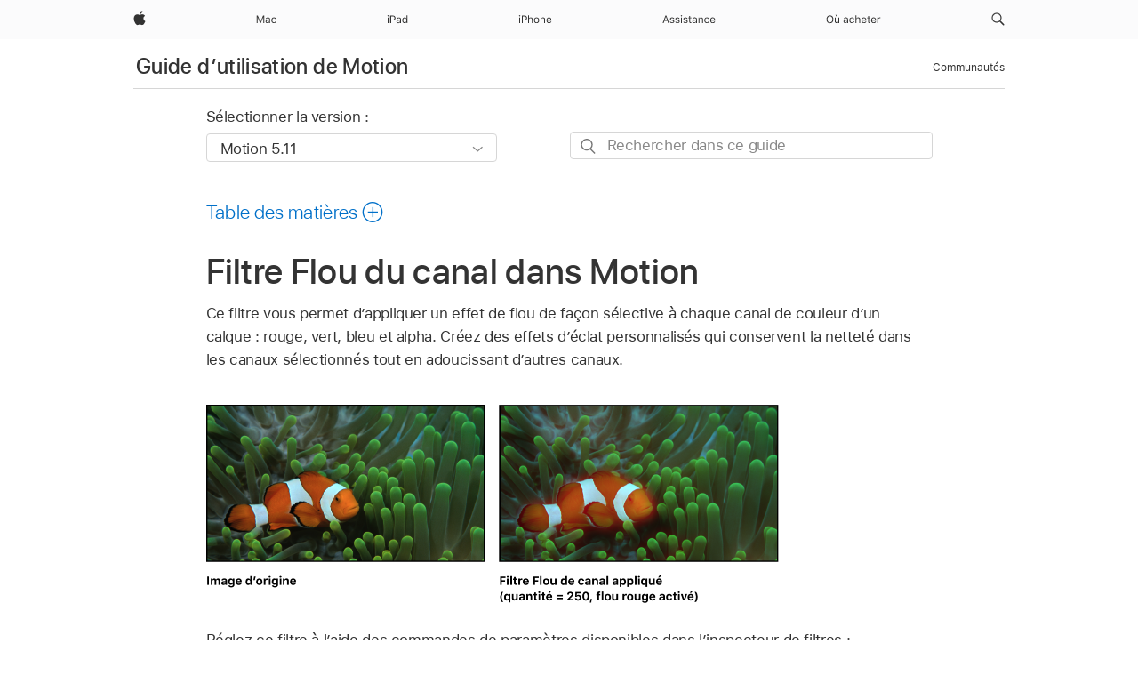

--- FILE ---
content_type: text/html;charset=utf-8
request_url: https://support.apple.com/fr-cm/guide/motion/motn169f8130/mac
body_size: 69829
content:

    
<!DOCTYPE html>
<html lang="fr" prefix="og: http://ogp.me/ns#" dir=ltr>

<head>
	<meta name="viewport" content="width=device-width, initial-scale=1" />
	<meta http-equiv="content-type" content="text/html; charset=UTF-8" />
	<title lang="fr">Filtre Flou du canal dans Motion - Assistance Apple (CM)</title>
	<link rel="dns-prefetch" href="https://www.apple.com/" />
	<link rel="preconnect" href="https://www.apple.com/" crossorigin />
	<link rel="canonical" href="https://support.apple.com/fr-cm/guide/motion/motn169f8130/mac" />
	<link rel="apple-touch-icon" href="/favicon.ico">
    <link rel="icon" type="image/png" href="/favicon.ico">
	
	
		<meta name="description" content="Dans Motion, le filtre (effet) Flou du canal rend flou chaque canal de couleur d’une image : rouge, vert, bleu et alpha." />
		<meta property="og:url" content="https://support.apple.com/fr-cm/guide/motion/motn169f8130/mac" />
		<meta property="og:title" content="Filtre Flou du canal dans Motion" />
		<meta property="og:description" content="Dans Motion, le filtre (effet) Flou du canal rend flou chaque canal de couleur d’une image : rouge, vert, bleu et alpha." />
		<meta property="og:site_name" content="Apple Support" />
		<meta property="og:locale" content="fr_CM" />
		<meta property="og:type" content="article" />
		<meta name="ac-gn-search-field[locale]" content="fr_CM" />
	

	
	
	
	
		<link rel="alternate" hreflang="en-us" href="https://support.apple.com/guide/motion/motn169f8130/mac">
	
		<link rel="alternate" hreflang="en-mk" href="https://support.apple.com/en-mk/guide/motion/motn169f8130/mac">
	
		<link rel="alternate" hreflang="ar-kw" href="https://support.apple.com/ar-kw/guide/motion/motn169f8130/mac">
	
		<link rel="alternate" hreflang="en-mn" href="https://support.apple.com/en-mn/guide/motion/motn169f8130/mac">
	
		<link rel="alternate" hreflang="gu-in" href="https://support.apple.com/gu-in/guide/motion/motn169f8130/mac">
	
		<link rel="alternate" hreflang="en-il" href="https://support.apple.com/en-il/guide/motion/motn169f8130/mac">
	
		<link rel="alternate" hreflang="en-eg" href="https://support.apple.com/en-eg/guide/motion/motn169f8130/mac">
	
		<link rel="alternate" hreflang="en-mo" href="https://support.apple.com/en-mo/guide/motion/motn169f8130/mac">
	
		<link rel="alternate" hreflang="en-in" href="https://support.apple.com/en-in/guide/motion/motn169f8130/mac">
	
		<link rel="alternate" hreflang="en-uz" href="https://support.apple.com/en-uz/guide/motion/motn169f8130/mac">
	
		<link rel="alternate" hreflang="en-ae" href="https://support.apple.com/en-ae/guide/motion/motn169f8130/mac">
	
		<link rel="alternate" hreflang="fr-ne" href="https://support.apple.com/fr-ne/guide/motion/motn169f8130/mac">
	
		<link rel="alternate" hreflang="en-mt" href="https://support.apple.com/en-mt/guide/motion/motn169f8130/mac">
	
		<link rel="alternate" hreflang="ta-in" href="https://support.apple.com/ta-in/guide/motion/motn169f8130/mac">
	
		<link rel="alternate" hreflang="zh-cn" href="https://support.apple.com/zh-cn/guide/motion/motn169f8130/mac">
	
		<link rel="alternate" hreflang="en-al" href="https://support.apple.com/en-al/guide/motion/motn169f8130/mac">
	
		<link rel="alternate" hreflang="en-is" href="https://support.apple.com/en-is/guide/motion/motn169f8130/mac">
	
		<link rel="alternate" hreflang="en-mz" href="https://support.apple.com/en-mz/guide/motion/motn169f8130/mac">
	
		<link rel="alternate" hreflang="te-in" href="https://support.apple.com/te-in/guide/motion/motn169f8130/mac">
	
		<link rel="alternate" hreflang="en-am" href="https://support.apple.com/en-am/guide/motion/motn169f8130/mac">
	
		<link rel="alternate" hreflang="fr-ml" href="https://support.apple.com/fr-ml/guide/motion/motn169f8130/mac">
	
		<link rel="alternate" hreflang="fr-mu" href="https://support.apple.com/fr-mu/guide/motion/motn169f8130/mac">
	
		<link rel="alternate" hreflang="en-ng" href="https://support.apple.com/en-ng/guide/motion/motn169f8130/mac">
	
		<link rel="alternate" hreflang="en-az" href="https://support.apple.com/en-az/guide/motion/motn169f8130/mac">
	
		<link rel="alternate" hreflang="en-vn" href="https://support.apple.com/en-vn/guide/motion/motn169f8130/mac">
	
		<link rel="alternate" hreflang="ja-jp" href="https://support.apple.com/ja-jp/guide/motion/motn169f8130/mac">
	
		<link rel="alternate" hreflang="de-ch" href="https://support.apple.com/de-ch/guide/motion/motn169f8130/mac">
	
		<link rel="alternate" hreflang="or-in" href="https://support.apple.com/or-in/guide/motion/motn169f8130/mac">
	
		<link rel="alternate" hreflang="ml-in" href="https://support.apple.com/ml-in/guide/motion/motn169f8130/mac">
	
		<link rel="alternate" hreflang="ar-qa" href="https://support.apple.com/ar-qa/guide/motion/motn169f8130/mac">
	
		<link rel="alternate" hreflang="en-jo" href="https://support.apple.com/en-jo/guide/motion/motn169f8130/mac">
	
		<link rel="alternate" hreflang="en-bh" href="https://support.apple.com/en-bh/guide/motion/motn169f8130/mac">
	
		<link rel="alternate" hreflang="es-cl" href="https://support.apple.com/es-cl/guide/motion/motn169f8130/mac">
	
		<link rel="alternate" hreflang="fr-sn" href="https://support.apple.com/fr-sn/guide/motion/motn169f8130/mac">
	
		<link rel="alternate" hreflang="fr-ca" href="https://support.apple.com/fr-ca/guide/motion/motn169f8130/mac">
	
		<link rel="alternate" hreflang="es-co" href="https://support.apple.com/es-co/guide/motion/motn169f8130/mac">
	
		<link rel="alternate" hreflang="en-bn" href="https://support.apple.com/en-bn/guide/motion/motn169f8130/mac">
	
		<link rel="alternate" hreflang="en-sa" href="https://support.apple.com/en-sa/guide/motion/motn169f8130/mac">
	
		<link rel="alternate" hreflang="ar-eg" href="https://support.apple.com/ar-eg/guide/motion/motn169f8130/mac">
	
		<link rel="alternate" hreflang="fr-be" href="https://support.apple.com/fr-be/guide/motion/motn169f8130/mac">
	
		<link rel="alternate" hreflang="en-bw" href="https://support.apple.com/en-bw/guide/motion/motn169f8130/mac">
	
		<link rel="alternate" hreflang="en-by" href="https://support.apple.com/en-by/guide/motion/motn169f8130/mac">
	
		<link rel="alternate" hreflang="fr-fr" href="https://support.apple.com/fr-fr/guide/motion/motn169f8130/mac">
	
		<link rel="alternate" hreflang="en-ke" href="https://support.apple.com/en-ke/guide/motion/motn169f8130/mac">
	
		<link rel="alternate" hreflang="en-kg" href="https://support.apple.com/en-kg/guide/motion/motn169f8130/mac">
	
		<link rel="alternate" hreflang="en-om" href="https://support.apple.com/en-om/guide/motion/motn169f8130/mac">
	
		<link rel="alternate" hreflang="en-ca" href="https://support.apple.com/en-ca/guide/motion/motn169f8130/mac">
	
		<link rel="alternate" hreflang="en-ge" href="https://support.apple.com/en-ge/guide/motion/motn169f8130/mac">
	
		<link rel="alternate" hreflang="fr-tn" href="https://support.apple.com/fr-tn/guide/motion/motn169f8130/mac">
	
		<link rel="alternate" hreflang="ar-ae" href="https://support.apple.com/ar-ae/guide/motion/motn169f8130/mac">
	
		<link rel="alternate" hreflang="de-at" href="https://support.apple.com/de-at/guide/motion/motn169f8130/mac">
	
		<link rel="alternate" hreflang="en-kw" href="https://support.apple.com/en-kw/guide/motion/motn169f8130/mac">
	
		<link rel="alternate" hreflang="bn-in" href="https://support.apple.com/bn-in/guide/motion/motn169f8130/mac">
	
		<link rel="alternate" hreflang="en-kz" href="https://support.apple.com/en-kz/guide/motion/motn169f8130/mac">
	
		<link rel="alternate" hreflang="en-gu" href="https://support.apple.com/en-gu/guide/motion/motn169f8130/mac">
	
		<link rel="alternate" hreflang="en-gw" href="https://support.apple.com/en-gw/guide/motion/motn169f8130/mac">
	
		<link rel="alternate" hreflang="fr-cf" href="https://support.apple.com/fr-cf/guide/motion/motn169f8130/mac">
	
		<link rel="alternate" hreflang="pa-in" href="https://support.apple.com/pa-in/guide/motion/motn169f8130/mac">
	
		<link rel="alternate" hreflang="fr-ci" href="https://support.apple.com/fr-ci/guide/motion/motn169f8130/mac">
	
		<link rel="alternate" hreflang="fr-ch" href="https://support.apple.com/fr-ch/guide/motion/motn169f8130/mac">
	
		<link rel="alternate" hreflang="es-us" href="https://support.apple.com/es-us/guide/motion/motn169f8130/mac">
	
		<link rel="alternate" hreflang="kn-in" href="https://support.apple.com/kn-in/guide/motion/motn169f8130/mac">
	
		<link rel="alternate" hreflang="fr-gn" href="https://support.apple.com/fr-gn/guide/motion/motn169f8130/mac">
	
		<link rel="alternate" hreflang="fr-cm" href="https://support.apple.com/fr-cm/guide/motion/motn169f8130/mac">
	
		<link rel="alternate" hreflang="fr-gq" href="https://support.apple.com/fr-gq/guide/motion/motn169f8130/mac">
	
		<link rel="alternate" hreflang="en-lb" href="https://support.apple.com/en-lb/guide/motion/motn169f8130/mac">
	
		<link rel="alternate" hreflang="en-tj" href="https://support.apple.com/en-tj/guide/motion/motn169f8130/mac">
	
		<link rel="alternate" hreflang="en-tm" href="https://support.apple.com/en-tm/guide/motion/motn169f8130/mac">
	
		<link rel="alternate" hreflang="en-ph" href="https://support.apple.com/en-ph/guide/motion/motn169f8130/mac">
	
		<link rel="alternate" hreflang="ar-sa" href="https://support.apple.com/ar-sa/guide/motion/motn169f8130/mac">
	
		<link rel="alternate" hreflang="en-lk" href="https://support.apple.com/en-lk/guide/motion/motn169f8130/mac">
	
		<link rel="alternate" hreflang="ca-es" href="https://support.apple.com/ca-es/guide/motion/motn169f8130/mac">
	
		<link rel="alternate" hreflang="de-de" href="https://support.apple.com/de-de/guide/motion/motn169f8130/mac">
	
		<link rel="alternate" hreflang="fr-ma" href="https://support.apple.com/fr-ma/guide/motion/motn169f8130/mac">
	
		<link rel="alternate" hreflang="zh-hk" href="https://support.apple.com/zh-hk/guide/motion/motn169f8130/mac">
	
		<link rel="alternate" hreflang="ko-kr" href="https://support.apple.com/ko-kr/guide/motion/motn169f8130/mac">
	
		<link rel="alternate" hreflang="de-li" href="https://support.apple.com/de-li/guide/motion/motn169f8130/mac">
	
		<link rel="alternate" hreflang="ar-bh" href="https://support.apple.com/ar-bh/guide/motion/motn169f8130/mac">
	
		<link rel="alternate" hreflang="es-es" href="https://support.apple.com/es-es/guide/motion/motn169f8130/mac">
	
		<link rel="alternate" hreflang="ar-jo" href="https://support.apple.com/ar-jo/guide/motion/motn169f8130/mac">
	
		<link rel="alternate" hreflang="fr-mg" href="https://support.apple.com/fr-mg/guide/motion/motn169f8130/mac">
	
		<link rel="alternate" hreflang="es-mx" href="https://support.apple.com/es-mx/guide/motion/motn169f8130/mac">
	
		<link rel="alternate" hreflang="ur-in" href="https://support.apple.com/ur-in/guide/motion/motn169f8130/mac">
	
		<link rel="alternate" hreflang="ar-om" href="https://support.apple.com/ar-om/guide/motion/motn169f8130/mac">
	
		<link rel="alternate" hreflang="en-qa" href="https://support.apple.com/en-qa/guide/motion/motn169f8130/mac">
	
		<link rel="alternate" hreflang="mr-in" href="https://support.apple.com/mr-in/guide/motion/motn169f8130/mac">
	
		<link rel="alternate" hreflang="en-md" href="https://support.apple.com/en-md/guide/motion/motn169f8130/mac">
	
		<link rel="alternate" hreflang="de-lu" href="https://support.apple.com/de-lu/guide/motion/motn169f8130/mac">
	
		<link rel="alternate" hreflang="fr-lu" href="https://support.apple.com/fr-lu/guide/motion/motn169f8130/mac">
	
		<link rel="alternate" hreflang="en-me" href="https://support.apple.com/en-me/guide/motion/motn169f8130/mac">
	

		<link rel="preload" as="style" href="/clientside/build/apd-sasskit.built.css" onload="this.onload=null;this.rel='stylesheet'">
		<noscript>
			<link rel="stylesheet" href="/clientside/build/apd-sasskit.built.css" type="text/css" />
		</noscript>

		
			<link rel="preload" as="style" href="/clientside/build/app-apd.css" onload="this.onload=null;this.rel='stylesheet'">
			<noscript>
				<link rel="stylesheet" href="/clientside/build/app-apd.css" type="text/css" />
			</noscript>
    	

	
    <link rel="preload" as="style"
        href="//www.apple.com/wss/fonts?families=SF+Pro,v1:200,300,400,500,600|SF+Pro+Icons,v1"
        onload="this.onload=null;this.rel='stylesheet'">
    <noscript>
        <link rel="stylesheet" href="//www.apple.com/wss/fonts?families=SF+Pro,v1:200,300,400,500,600|SF+Pro+Icons,v1" type="text/css" />
    </noscript>


	<script>
 
    var _applemd = {
        page: {
            
            site_section: "kb",
            
            content_type: "bk",
            info_type: "",
            topics: "",
            in_house: "",
            locale: "fr-cm",
            
                content_template: "topic",
            
            friendly_content: {
                title: `Guide d’utilisation de Motion`,
                publish_date: "09192025",
                
                    topic_id:   "MOTN169F8130",
                    article_id        :   "BK_00D98B87278BF408BDB4E3AC051F93E5_MOTN169F8130",
                    product_version   :   "motion, 5.11",
                    os_version        :   "Motion 5.11, 15.6",
                    article_version   :   "1"
                
            },
            
            
        },
        
            product: "motion"
        
    };
    const isMobilePlayer = /iPhone|iPod|Android/i.test(navigator.userAgent);
    

</script>

	
	<script>
		var data = {	
			showHelpFulfeedBack: true,
			id: "BK_00D98B87278BF408BDB4E3AC051F93E5_MOTN169F8130",
			locale: "fr_FR",
			podCookie: "cm~fr",
			source : "",
			isSecureEnv: false,
			dtmPageSource: "topic",
			domain: "support.apple.com",
			isNeighborJsEnabled: true,
            dtmPageName: "acs.pageload"
		}
		window.appState = JSON.stringify(data);
	</script>
	 
		<script src="/clientside/build/nn.js" type="text/javascript" charset="utf-8"></script>
<script>
    
     var neighborInitData = {
        appDataSchemaVersion: '1.0.0',
        webVitalDataThrottlingPercentage: 100,
        reportThrottledWebVitalDataTypes: ['system:dom-content-loaded', 'system:load', 'system:unfocus', 'system:focus', 'system:unload', 'system:page-hide', 'system:visibility-change-visible', 'system:visibility-change-hidden', 'system:event', 'app:load', 'app:unload', 'app:event'],
        trackMarcomSearch: true,
        trackSurvey: true,
        
        endpoint: 'https://supportmetrics.apple.com/content/services/stats'
    }
</script>

	



</head>


	<body dir="ltr" data-istaskopen="false" lang="fr" class="ac-gn-current-support no-js AppleTopic apd-topic" data-designversion="2" itemscope
		itemtype="https://schema.org/TechArticle">

    
	
		





		 <meta name="globalnav-store-key" content="S2A49YFKJF2JAT22K" />
<meta name="globalnav-search-field[name]" content="q" />
<meta name="globalnav-search-field[action]" content="https://support.apple.com/kb/index" />
<meta name="globalnav-search-field[src]" content="globalnav_support" />
<meta name="globalnav-search-field[type]" content="organic" />
<meta name="globalnav-search-field[page]" content="search" />
<meta name="globalnav-search-field[locale]" content="fr_CM" />
<meta name="globalnav-search-field[placeholder]" content="Rechercher dans l’assistance" />
<link
  rel="stylesheet"
  type="text/css"
  href="https://www.apple.com/api-www/global-elements/global-header/v1/assets/globalheader.css"
/>
<div id="globalheader" class="globalnav-scrim globalheader-light"><aside id="globalmessage-segment" lang="fr-CM" dir="ltr" class="globalmessage-segment"><ul data-strings="{}" class="globalmessage-segment-content"></ul></aside><nav id="globalnav" lang="fr-CM" dir="ltr" aria-label="Global" data-analytics-element-engagement-start="globalnav:onFlyoutOpen" data-analytics-element-engagement-end="globalnav:onFlyoutClose" data-analytics-activitymap-region-id="global nav" data-analytics-region="global nav" class="globalnav no-js   "><div class="globalnav-content"><div class="globalnav-item globalnav-menuback"><button aria-label="Menu principal" class="globalnav-menuback-button"><span class="globalnav-chevron-icon"><svg height="48" viewBox="0 0 9 48" width="9" xmlns="http://www.w3.org/2000/svg"><path d="m1.5618 24.0621 6.5581-6.4238c.2368-.2319.2407-.6118.0088-.8486-.2324-.2373-.6123-.2407-.8486-.0088l-7 6.8569c-.1157.1138-.1807.2695-.1802.4316.001.1621.0674.3174.1846.4297l7 6.7241c.1162.1118.2661.1675.4155.1675.1577 0 .3149-.062.4326-.1846.2295-.2388.2222-.6187-.0171-.8481z"></path></svg></span></button></div><ul id="globalnav-list" class="globalnav-list"><li data-analytics-element-engagement="globalnav hover - apple" class="
				globalnav-item
				globalnav-item-apple
				
				
			"><a href="https://www.apple.com/cm/" data-globalnav-item-name="apple" data-analytics-title="apple home" aria-label="Apple" class="globalnav-link globalnav-link-apple"><span class="globalnav-image-regular globalnav-link-image"><svg height="44" viewBox="0 0 14 44" width="14" xmlns="http://www.w3.org/2000/svg"><path d="m13.0729 17.6825a3.61 3.61 0 0 0 -1.7248 3.0365 3.5132 3.5132 0 0 0 2.1379 3.2223 8.394 8.394 0 0 1 -1.0948 2.2618c-.6816.9812-1.3943 1.9623-2.4787 1.9623s-1.3633-.63-2.613-.63c-1.2187 0-1.6525.6507-2.644.6507s-1.6834-.9089-2.4787-2.0243a9.7842 9.7842 0 0 1 -1.6628-5.2776c0-3.0984 2.014-4.7405 3.9969-4.7405 1.0535 0 1.9314.6919 2.5924.6919.63 0 1.6112-.7333 2.8092-.7333a3.7579 3.7579 0 0 1 3.1604 1.5802zm-3.7284-2.8918a3.5615 3.5615 0 0 0 .8469-2.22 1.5353 1.5353 0 0 0 -.031-.32 3.5686 3.5686 0 0 0 -2.3445 1.2084 3.4629 3.4629 0 0 0 -.8779 2.1585 1.419 1.419 0 0 0 .031.2892 1.19 1.19 0 0 0 .2169.0207 3.0935 3.0935 0 0 0 2.1586-1.1368z"></path></svg></span><span class="globalnav-image-compact globalnav-link-image"><svg height="48" viewBox="0 0 17 48" width="17" xmlns="http://www.w3.org/2000/svg"><path d="m15.5752 19.0792a4.2055 4.2055 0 0 0 -2.01 3.5376 4.0931 4.0931 0 0 0 2.4908 3.7542 9.7779 9.7779 0 0 1 -1.2755 2.6351c-.7941 1.1431-1.6244 2.2862-2.8878 2.2862s-1.5883-.734-3.0443-.734c-1.42 0-1.9252.7581-3.08.7581s-1.9611-1.0589-2.8876-2.3584a11.3987 11.3987 0 0 1 -1.9373-6.1487c0-3.61 2.3464-5.523 4.6566-5.523 1.2274 0 2.25.8062 3.02.8062.734 0 1.8771-.8543 3.2729-.8543a4.3778 4.3778 0 0 1 3.6822 1.841zm-6.8586-2.0456a1.3865 1.3865 0 0 1 -.2527-.024 1.6557 1.6557 0 0 1 -.0361-.337 4.0341 4.0341 0 0 1 1.0228-2.5148 4.1571 4.1571 0 0 1 2.7314-1.4078 1.7815 1.7815 0 0 1 .0361.373 4.1487 4.1487 0 0 1 -.9867 2.587 3.6039 3.6039 0 0 1 -2.5148 1.3236z"></path></svg></span><span class="globalnav-link-text">Apple</span></a></li><li data-topnav-flyout-item="menu" data-topnav-flyout-label="Menu" role="none" class="globalnav-item globalnav-menu"><div data-topnav-flyout="menu" class="globalnav-flyout"><div class="globalnav-menu-list"><div data-analytics-element-engagement="globalnav hover - mac" class="
				globalnav-item
				globalnav-item-mac
				globalnav-item-menu
				
			"><ul role="none" class="globalnav-submenu-trigger-group"><li class="globalnav-submenu-trigger-item"><a href="https://www.apple.com/cm/mac/" data-globalnav-item-name="mac" data-topnav-flyout-trigger-compact="true" data-analytics-title="mac" data-analytics-element-engagement="hover - mac" aria-label="Mac" class="globalnav-link globalnav-submenu-trigger-link globalnav-link-mac"><span class="globalnav-link-text-container"><span class="globalnav-image-regular globalnav-link-image"><svg height="44" viewBox="0 0 23 44" width="23" xmlns="http://www.w3.org/2000/svg"><path d="m8.1558 25.9987v-6.457h-.0703l-2.666 6.457h-.8907l-2.666-6.457h-.0703v6.457h-.9844v-8.4551h1.2246l2.8945 7.0547h.0938l2.8945-7.0547h1.2246v8.4551zm2.5166-1.7696c0-1.1309.832-1.7812 2.3027-1.8691l1.8223-.1113v-.5742c0-.7793-.4863-1.207-1.4297-1.207-.7559 0-1.2832.2871-1.4238.7852h-1.0195c.1348-1.0137 1.1309-1.6816 2.4785-1.6816 1.541 0 2.4023.791 2.4023 2.1035v4.3242h-.9609v-.9318h-.0938c-.4102.6738-1.1016 1.043-1.9453 1.043-1.2246 0-2.1328-.7266-2.1328-1.8809zm4.125-.5859v-.5801l-1.6992.1113c-.9609.0645-1.3828.3984-1.3828 1.0312 0 .6445.5449 1.0195 1.2773 1.0195 1.0371.0001 1.8047-.6796 1.8047-1.5819zm6.958-2.0273c-.1641-.627-.7207-1.1367-1.6289-1.1367-1.1367 0-1.8516.9082-1.8516 2.3379 0 1.459.7266 2.3848 1.8516 2.3848.8496 0 1.4414-.3926 1.6289-1.1074h1.0195c-.1816 1.1602-1.125 2.0156-2.6426 2.0156-1.7695 0-2.9004-1.2832-2.9004-3.293 0-1.9688 1.125-3.2461 2.8945-3.2461 1.5352 0 2.4727.9199 2.6484 2.0449z"></path></svg></span><span class="globalnav-link-text">Mac</span></span></a></li></ul></div><div data-analytics-element-engagement="globalnav hover - ipad" class="
				globalnav-item
				globalnav-item-ipad
				globalnav-item-menu
				
			"><ul role="none" class="globalnav-submenu-trigger-group"><li class="globalnav-submenu-trigger-item"><a href="https://www.apple.com/cm/ipad/" data-globalnav-item-name="ipad" data-topnav-flyout-trigger-compact="true" data-analytics-title="ipad" data-analytics-element-engagement="hover - ipad" aria-label="iPad" class="globalnav-link globalnav-submenu-trigger-link globalnav-link-ipad"><span class="globalnav-link-text-container"><span class="globalnav-image-regular globalnav-link-image"><svg height="44" viewBox="0 0 24 44" width="24" xmlns="http://www.w3.org/2000/svg"><path d="m14.9575 23.7002c0 .902-.768 1.582-1.805 1.582-.732 0-1.277-.375-1.277-1.02 0-.632.422-.966 1.383-1.031l1.699-.111zm-1.395-4.072c-1.347 0-2.343.668-2.478 1.681h1.019c.141-.498.668-.785 1.424-.785.944 0 1.43.428 1.43 1.207v.574l-1.822.112c-1.471.088-2.303.738-2.303 1.869 0 1.154.908 1.881 2.133 1.881.844 0 1.535-.369 1.945-1.043h.094v.931h.961v-4.324c0-1.312-.862-2.103-2.403-2.103zm6.769 5.575c-1.155 0-1.846-.885-1.846-2.361 0-1.471.697-2.362 1.846-2.362 1.142 0 1.857.914 1.857 2.362 0 1.459-.709 2.361-1.857 2.361zm1.834-8.027v3.503h-.088c-.358-.691-1.102-1.107-1.981-1.107-1.605 0-2.654 1.289-2.654 3.27 0 1.986 1.037 3.269 2.654 3.269.873 0 1.623-.416 2.022-1.119h.093v1.008h.961v-8.824zm-15.394 4.869h-1.863v-3.563h1.863c1.225 0 1.899.639 1.899 1.799 0 1.119-.697 1.764-1.899 1.764zm.276-4.5h-3.194v8.455h1.055v-3.018h2.127c1.588 0 2.719-1.119 2.719-2.701 0-1.611-1.108-2.736-2.707-2.736zm-6.064 8.454h1.008v-6.316h-1.008zm-.199-8.237c0-.387.316-.704.703-.704s.703.317.703.704c0 .386-.316.703-.703.703s-.703-.317-.703-.703z"></path></svg></span><span class="globalnav-link-text">iPad</span></span></a></li></ul></div><div data-analytics-element-engagement="globalnav hover - iphone" class="
				globalnav-item
				globalnav-item-iphone
				globalnav-item-menu
				
			"><ul role="none" class="globalnav-submenu-trigger-group"><li class="globalnav-submenu-trigger-item"><a href="https://www.apple.com/cm/iphone/" data-globalnav-item-name="iphone" data-topnav-flyout-trigger-compact="true" data-analytics-title="iphone" data-analytics-element-engagement="hover - iphone" aria-label="iPhone" class="globalnav-link globalnav-submenu-trigger-link globalnav-link-iphone"><span class="globalnav-link-text-container"><span class="globalnav-image-regular globalnav-link-image"><svg height="44" viewBox="0 0 38 44" width="38" xmlns="http://www.w3.org/2000/svg"><path d="m32.7129 22.3203h3.48c-.023-1.119-.691-1.857-1.693-1.857-1.008 0-1.711.738-1.787 1.857zm4.459 2.045c-.293 1.078-1.277 1.746-2.66 1.746-1.752 0-2.848-1.266-2.848-3.264 0-1.986 1.113-3.275 2.848-3.275 1.705 0 2.742 1.213 2.742 3.176v.386h-4.541v.047c.053 1.248.75 2.039 1.822 2.039.815 0 1.366-.298 1.629-.855zm-12.282-4.682h.961v.996h.094c.316-.697.932-1.107 1.898-1.107 1.418 0 2.209.838 2.209 2.338v4.09h-1.007v-3.844c0-1.137-.481-1.676-1.489-1.676s-1.658.674-1.658 1.781v3.739h-1.008zm-2.499 3.158c0-1.5-.674-2.361-1.869-2.361-1.196 0-1.87.861-1.87 2.361 0 1.495.674 2.362 1.87 2.362 1.195 0 1.869-.867 1.869-2.362zm-4.782 0c0-2.033 1.114-3.269 2.913-3.269 1.798 0 2.912 1.236 2.912 3.269 0 2.028-1.114 3.27-2.912 3.27-1.799 0-2.913-1.242-2.913-3.27zm-6.636-5.666h1.008v3.504h.093c.317-.697.979-1.107 1.946-1.107 1.336 0 2.179.855 2.179 2.338v4.09h-1.007v-3.844c0-1.119-.504-1.676-1.459-1.676-1.131 0-1.752.715-1.752 1.781v3.739h-1.008zm-6.015 4.87h1.863c1.202 0 1.899-.645 1.899-1.764 0-1.16-.674-1.799-1.899-1.799h-1.863zm2.139-4.5c1.599 0 2.707 1.125 2.707 2.736 0 1.582-1.131 2.701-2.719 2.701h-2.127v3.018h-1.055v-8.455zm-6.114 8.454h1.008v-6.316h-1.008zm-.2-8.238c0-.386.317-.703.703-.703.387 0 .704.317.704.703 0 .387-.317.704-.704.704-.386 0-.703-.317-.703-.704z"></path></svg></span><span class="globalnav-link-text">iPhone</span></span></a></li></ul></div><div data-analytics-element-engagement="globalnav hover - support" class="
				globalnav-item
				globalnav-item-support
				globalnav-item-menu
				
			"><ul role="none" class="globalnav-submenu-trigger-group"><li class="globalnav-submenu-trigger-item"><a href="https://support.apple.com/fr-cm/?cid=gn-ols-home-hp-tab" data-globalnav-item-name="support" data-topnav-flyout-trigger-compact="true" data-analytics-title="support" data-analytics-element-engagement="hover - support" data-analytics-exit-link="true" aria-label="Assistance" class="globalnav-link globalnav-submenu-trigger-link globalnav-link-support"><span class="globalnav-link-text-container"><span class="globalnav-image-regular globalnav-link-image"><svg height="44" viewBox="0 0 60 44" width="60" xmlns="http://www.w3.org/2000/svg"><path d="m5.6903 23.5715h-3.3633l-.8496 2.4199h-1.1074l3.1172-8.4551h1.043l3.1172 8.4551h-1.1075zm-3.0527-.8965h2.7422l-1.3242-3.7734h-.0938zm8.3354-3.1113c1.3242 0 2.2441.6562 2.3789 1.6934h-.9961c-.1348-.5039-.627-.8379-1.3887-.8379-.75 0-1.3359.3809-1.3359.9434 0 .4336.3516.7031 1.0957.8848l.9727.2344c1.1895.2871 1.7637.8027 1.7637 1.7109 0 1.1309-1.0957 1.9102-2.5312 1.9102-1.4062 0-2.373-.6738-2.4844-1.7227h1.0371c.1699.5332.6738.873 1.4824.873.8496 0 1.459-.4043 1.459-.9844 0-.4336-.3281-.7266-1.002-.8906l-1.084-.2637c-1.1836-.2871-1.7227-.7969-1.7227-1.7109.0001-1.0489 1.0137-1.8399 2.3555-1.8399zm6.044 0c1.3242 0 2.2441.6562 2.3789 1.6934h-.9961c-.1348-.5039-.627-.8379-1.3887-.8379-.75 0-1.3359.3809-1.3359.9434 0 .4336.3516.7031 1.0957.8848l.9727.2344c1.1895.2871 1.7637.8027 1.7637 1.7109 0 1.1309-1.0957 1.9102-2.5312 1.9102-1.4063 0-2.373-.6738-2.4844-1.7227h1.0371c.1699.5332.6738.873 1.4824.873.8496 0 1.459-.4043 1.459-.9844 0-.4336-.3281-.7266-1.002-.8906l-1.084-.2637c-1.1836-.2871-1.7227-.7969-1.7227-1.7109 0-1.0489 1.0137-1.8399 2.3555-1.8399zm3.7763-1.8106c0-.3867.3164-.7031.7031-.7031s.7031.3164.7031.7031-.3164.7031-.7031.7031-.7031-.3164-.7031-.7031zm.1993 1.9219h1.0078v6.3164h-1.0078zm5.0185-.1113c1.3242 0 2.2441.6562 2.3789 1.6934h-.9961c-.1348-.5039-.627-.8379-1.3887-.8379-.75 0-1.3359.3809-1.3359.9434 0 .4336.3516.7031 1.0957.8848l.9727.2344c1.1895.2871 1.7637.8027 1.7637 1.7109 0 1.1309-1.0957 1.9102-2.5312 1.9102-1.4062 0-2.373-.6738-2.4844-1.7227h1.0371c.1699.5332.6738.873 1.4824.873.8496 0 1.459-.4043 1.459-.9844 0-.4336-.3281-.7266-1.002-.8906l-1.084-.2637c-1.1836-.2871-1.7227-.7969-1.7227-1.7109 0-1.0489 1.0137-1.8399 2.3555-1.8399zm5.3237-1.5235v1.6348h1.4062v.8438h-1.4062v3.5742c0 .7441.2812 1.0605.9375 1.0605.1816 0 .2812-.0059.4688-.0234v.8496c-.1992.0352-.3926.0586-.5918.0586-1.3008 0-1.8223-.4805-1.8223-1.6875v-3.832h-1.0195v-.8438h1.0195v-1.6348zm2.4346 6.1817c0-1.1309.832-1.7812 2.3027-1.8691l1.8223-.1113v-.5742c0-.7793-.4863-1.207-1.4297-1.207-.7559 0-1.2832.2871-1.4238.7852h-1.0195c.1348-1.0137 1.1309-1.6816 2.4785-1.6816 1.541 0 2.4023.791 2.4023 2.1035v4.3242h-.9609v-.9316h-.0938c-.4102.6738-1.1016 1.043-1.9453 1.043-1.2246-.0003-2.1328-.7268-2.1328-1.8811zm4.125-.586v-.5801l-1.6992.1113c-.9609.0645-1.3828.3984-1.3828 1.0312 0 .6445.5449 1.0195 1.2773 1.0195 1.0371.0002 1.8047-.6795 1.8047-1.5819zm2.751-3.9609h.9609v.9961h.0938c.3164-.6973.9316-1.1074 1.8984-1.1074 1.418 0 2.209.8379 2.209 2.3379v4.0898h-1.0078v-3.8438c0-1.1367-.4805-1.6758-1.4883-1.6758s-1.6582.6738-1.6582 1.7812v3.7383h-1.0078zm11.0889 1.9336c-.1641-.627-.7207-1.1367-1.6289-1.1367-1.1367 0-1.8516.9082-1.8516 2.3379 0 1.459.7266 2.3848 1.8516 2.3848.8496 0 1.4414-.3926 1.6289-1.1074h1.0195c-.1816 1.1602-1.125 2.0156-2.6426 2.0156-1.7695 0-2.9004-1.2832-2.9004-3.293 0-1.9688 1.125-3.2461 2.8945-3.2461 1.5352 0 2.4727.9199 2.6484 2.0449zm7.5795 2.748c-.293 1.0781-1.2773 1.7461-2.6602 1.7461-1.752 0-2.8477-1.2656-2.8477-3.2637 0-1.9863 1.1133-3.2754 2.8477-3.2754 1.7051 0 2.7422 1.2129 2.7422 3.1758v.3867h-4.541v.0469c.0527 1.248.75 2.0391 1.8223 2.0391.8145 0 1.3652-.2988 1.6289-.8555zm-4.4589-2.0449h3.4805c-.0234-1.1191-.6914-1.8574-1.6934-1.8574-1.0078 0-1.711.7383-1.7871 1.8574z"></path></svg></span><span class="globalnav-link-text">Assistance</span></span></a></li></ul></div><div data-analytics-element-engagement="globalnav hover - where-to-buy" class="
				globalnav-item
				globalnav-item-where-to-buy
				globalnav-item-menu
				
			"><ul role="none" class="globalnav-submenu-trigger-group"><li class="globalnav-submenu-trigger-item"><a href="https://www.apple.com/cm/buy/" data-globalnav-item-name="where-to-buy" data-topnav-flyout-trigger-compact="true" data-analytics-title="where to buy" data-analytics-element-engagement="hover - where to buy" aria-label="Où acheter" class="globalnav-link globalnav-submenu-trigger-link globalnav-link-where-to-buy"><span class="globalnav-link-text-container"><span class="globalnav-image-regular globalnav-link-image"><svg height="44" viewBox="0 0 62 44" width="62" xmlns="http://www.w3.org/2000/svg"><path d="m8.3878 21.767c0 2.7012-1.4648 4.4297-3.8789 4.4297-2.4258 0-3.8789-1.7227-3.8789-4.4297 0-2.7188 1.4883-4.4238 3.8789-4.4238 2.4024 0 3.8789 1.7109 3.8789 4.4238zm-6.6738 0c0 2.0977 1.0371 3.457 2.7949 3.457 1.7344 0 2.7949-1.3594 2.7949-3.457 0-2.1152-1.0664-3.4512-2.7949-3.4512-1.7226.0001-2.7949 1.336-2.7949 3.4512zm13.3628 4.2305h-.9609v-.9902h-.0938c-.3164.7031-.9902 1.1016-1.957 1.1016-1.418 0-2.1562-.8438-2.1562-2.3379v-4.0898h1.0078v3.8438c0 1.1367.4219 1.6641 1.4297 1.6641 1.1133 0 1.7227-.6621 1.7227-1.7695v-3.7383h1.0078v6.3162zm-4.3946-9.1875h1.207l1.0371 1.9922h-.8906zm9.0645 7.418c0-1.1309.832-1.7812 2.3027-1.8691l1.8223-.1113v-.5742c0-.7793-.4863-1.207-1.4297-1.207-.7559 0-1.2832.2871-1.4238.7852h-1.0195c.1348-1.0137 1.1309-1.6816 2.4785-1.6816 1.541 0 2.4023.791 2.4023 2.1035v4.3242h-.9609v-.9316h-.0938c-.4102.6738-1.1016 1.043-1.9453 1.043-1.2246-.0003-2.1328-.7268-2.1328-1.8811zm4.125-.586v-.58l-1.6992.1113c-.9609.0645-1.3828.3984-1.3828 1.0312 0 .6445.5449 1.0195 1.2773 1.0195 1.0371.0001 1.8047-.6796 1.8047-1.582zm6.958-2.0273c-.1641-.627-.7207-1.1367-1.6289-1.1367-1.1367 0-1.8516.9082-1.8516 2.3379 0 1.459.7266 2.3848 1.8516 2.3848.8496 0 1.4414-.3926 1.6289-1.1074h1.0195c-.1816 1.1602-1.125 2.0156-2.6426 2.0156-1.7695 0-2.9004-1.2832-2.9004-3.293 0-1.9688 1.125-3.2461 2.8945-3.2461 1.5352 0 2.4727.9199 2.6484 2.0449zm2.4468-4.4414h1.0078v3.5039h.0938c.3164-.6973.9785-1.1074 1.9453-1.1074 1.3359 0 2.1797.8555 2.1797 2.3379v4.0898h-1.0078v-3.8438c0-1.1191-.5039-1.6758-1.459-1.6758-1.1309 0-1.752.7148-1.752 1.7812v3.7383h-1.0078zm12.1377 7.1894c-.293 1.0781-1.2773 1.7461-2.6602 1.7461-1.752 0-2.8477-1.2656-2.8477-3.2637 0-1.9863 1.1133-3.2754 2.8477-3.2754 1.7051 0 2.7422 1.2129 2.7422 3.1758v.3867h-4.541v.0469c.0527 1.248.75 2.0391 1.8223 2.0391.8145 0 1.3652-.2988 1.6289-.8555zm-4.459-2.0449h3.4805c-.0234-1.1191-.6914-1.8574-1.6934-1.8574-1.0078 0-1.7109.7383-1.7871 1.8574zm7.4326-4.2715v1.6348h1.4062v.8438h-1.4062v3.5742c0 .7441.2812 1.0605.9375 1.0605.1816 0 .2812-.0059.4688-.0234v.8496c-.1992.0352-.3926.0586-.5918.0586-1.3008 0-1.8223-.4805-1.8223-1.6875v-3.832h-1.0195v-.8438h1.0195v-1.6348zm7.9131 6.3164c-.293 1.0781-1.2773 1.7461-2.6602 1.7461-1.752 0-2.8477-1.2656-2.8477-3.2637 0-1.9863 1.1133-3.2754 2.8477-3.2754 1.7051 0 2.7422 1.2129 2.7422 3.1758v.3867h-4.541v.0469c.0527 1.248.75 2.0391 1.8223 2.0391.8145 0 1.3652-.2988 1.6289-.8555zm-4.459-2.0449h3.4805c-.0234-1.1191-.6914-1.8574-1.6934-1.8574-1.0078 0-1.7109.7383-1.7871 1.8574zm6.0034-2.6367h.9609v.9375h.0938c.1875-.6152.9141-1.0488 1.752-1.0488.1641 0 .375.0117.5039.0293v1.0078c-.082-.0234-.4453-.0586-.6445-.0586-.9609 0-1.6582.6445-1.6582 1.5352v3.9141h-1.0078v-6.3165z"></path></svg></span><span class="globalnav-link-text">Où acheter</span></span></a></li></ul></div></div></div></li><li data-topnav-flyout-label="Rechercher sur apple.com" data-analytics-title="open - search field" class="globalnav-item globalnav-search"><a role="button" id="globalnav-menubutton-link-search" href="https://support.apple.com/kb/index?page=search&locale=fr_CM" data-topnav-flyout-trigger-regular="true" data-topnav-flyout-trigger-compact="true" aria-label="Rechercher sur apple.com" data-analytics-title="open - search field" class="globalnav-link globalnav-link-search"><span class="globalnav-image-regular"><svg xmlns="http://www.w3.org/2000/svg" width="15px" height="44px" viewBox="0 0 15 44">
<path d="M14.298,27.202l-3.87-3.87c0.701-0.929,1.122-2.081,1.122-3.332c0-3.06-2.489-5.55-5.55-5.55c-3.06,0-5.55,2.49-5.55,5.55 c0,3.061,2.49,5.55,5.55,5.55c1.251,0,2.403-0.421,3.332-1.122l3.87,3.87c0.151,0.151,0.35,0.228,0.548,0.228 s0.396-0.076,0.548-0.228C14.601,27.995,14.601,27.505,14.298,27.202z M1.55,20c0-2.454,1.997-4.45,4.45-4.45 c2.454,0,4.45,1.997,4.45,4.45S8.454,24.45,6,24.45C3.546,24.45,1.55,22.454,1.55,20z"></path>
</svg>
</span><span class="globalnav-image-compact"><svg height="48" viewBox="0 0 17 48" width="17" xmlns="http://www.w3.org/2000/svg"><path d="m16.2294 29.9556-4.1755-4.0821a6.4711 6.4711 0 1 0 -1.2839 1.2625l4.2005 4.1066a.9.9 0 1 0 1.2588-1.287zm-14.5294-8.0017a5.2455 5.2455 0 1 1 5.2455 5.2527 5.2549 5.2549 0 0 1 -5.2455-5.2527z"></path></svg></span></a><div id="globalnav-submenu-search" aria-labelledby="globalnav-menubutton-link-search" class="globalnav-flyout globalnav-submenu"><div class="globalnav-flyout-scroll-container"><div class="globalnav-flyout-content globalnav-submenu-content"><form action="https://support.apple.com/kb/index" method="get" class="globalnav-searchfield"><div class="globalnav-searchfield-wrapper"><input placeholder="Rechercher sur apple.com" aria-label="Rechercher sur apple.com" autocorrect="off" autocapitalize="off" autocomplete="off" spellcheck="false" class="globalnav-searchfield-input" name="q"><input id="globalnav-searchfield-src" type="hidden" name="src" value><input type="hidden" name="type" value><input type="hidden" name="page" value><input type="hidden" name="locale" value><button aria-label="Effacer les termes de la recherche" tabindex="-1" type="button" class="globalnav-searchfield-reset"><span class="globalnav-image-regular"><svg height="14" viewBox="0 0 14 14" width="14" xmlns="http://www.w3.org/2000/svg"><path d="m7 .0339a6.9661 6.9661 0 1 0 6.9661 6.9661 6.9661 6.9661 0 0 0 -6.9661-6.9661zm2.798 8.9867a.55.55 0 0 1 -.778.7774l-2.02-2.02-2.02 2.02a.55.55 0 0 1 -.7784-.7774l2.0206-2.0206-2.0204-2.02a.55.55 0 0 1 .7782-.7778l2.02 2.02 2.02-2.02a.55.55 0 0 1 .778.7778l-2.0203 2.02z"></path></svg></span><span class="globalnav-image-compact"><svg height="16" viewBox="0 0 16 16" width="16" xmlns="http://www.w3.org/2000/svg"><path d="m0 8a8.0474 8.0474 0 0 1 7.9922-8 8.0609 8.0609 0 0 1 8.0078 8 8.0541 8.0541 0 0 1 -8 8 8.0541 8.0541 0 0 1 -8-8zm5.6549 3.2863 2.3373-2.353 2.3451 2.353a.6935.6935 0 0 0 .4627.1961.6662.6662 0 0 0 .6667-.6667.6777.6777 0 0 0 -.1961-.4706l-2.3451-2.3373 2.3529-2.3607a.5943.5943 0 0 0 .1961-.4549.66.66 0 0 0 -.6667-.6589.6142.6142 0 0 0 -.447.1961l-2.3686 2.3606-2.353-2.3527a.6152.6152 0 0 0 -.447-.1883.6529.6529 0 0 0 -.6667.651.6264.6264 0 0 0 .1961.4549l2.3451 2.3529-2.3451 2.353a.61.61 0 0 0 -.1961.4549.6661.6661 0 0 0 .6667.6667.6589.6589 0 0 0 .4627-.1961z" ></path></svg></span></button><button aria-label="Lancer la recherche" tabindex="-1" aria-hidden="true" type="submit" class="globalnav-searchfield-submit"><span class="globalnav-image-regular"><svg height="32" viewBox="0 0 30 32" width="30" xmlns="http://www.w3.org/2000/svg"><path d="m23.3291 23.3066-4.35-4.35c-.0105-.0105-.0247-.0136-.0355-.0235a6.8714 6.8714 0 1 0 -1.5736 1.4969c.0214.0256.03.0575.0542.0815l4.35 4.35a1.1 1.1 0 1 0 1.5557-1.5547zm-15.4507-8.582a5.6031 5.6031 0 1 1 5.603 5.61 5.613 5.613 0 0 1 -5.603-5.61z"></path></svg></span><span class="globalnav-image-compact"><svg width="38" height="40" viewBox="0 0 38 40" xmlns="http://www.w3.org/2000/svg"><path d="m28.6724 27.8633-5.07-5.07c-.0095-.0095-.0224-.0122-.032-.0213a7.9967 7.9967 0 1 0 -1.8711 1.7625c.0254.03.0357.0681.0642.0967l5.07 5.07a1.3 1.3 0 0 0 1.8389-1.8379zm-18.0035-10.0033a6.5447 6.5447 0 1 1 6.545 6.5449 6.5518 6.5518 0 0 1 -6.545-6.5449z"></path></svg></span></button></div><div role="status" aria-live="polite" data-topnav-searchresults-label="total results" class="globalnav-searchresults-count"></div></form><div class="globalnav-searchresults"></div></div></div></div></li></ul><div class="globalnav-menutrigger"><button id="globalnav-menutrigger-button" aria-controls="globalnav-list" aria-label="Menu" data-topnav-menu-label-open="Menu" data-topnav-menu-label-close="Close" data-topnav-flyout-trigger-compact="menu" class="globalnav-menutrigger-button"><svg width="18" height="18" viewBox="0 0 18 18"><polyline id="globalnav-menutrigger-bread-bottom" fill="none" stroke="currentColor" stroke-width="1.2" stroke-linecap="round" stroke-linejoin="round" points="2 12, 16 12" class="globalnav-menutrigger-bread globalnav-menutrigger-bread-bottom"><animate id="globalnav-anim-menutrigger-bread-bottom-open" attributeName="points" keyTimes="0;0.5;1" dur="0.24s" begin="indefinite" fill="freeze" calcMode="spline" keySplines="0.42, 0, 1, 1;0, 0, 0.58, 1" values=" 2 12, 16 12; 2 9, 16 9; 3.5 15, 15 3.5"></animate><animate id="globalnav-anim-menutrigger-bread-bottom-close" attributeName="points" keyTimes="0;0.5;1" dur="0.24s" begin="indefinite" fill="freeze" calcMode="spline" keySplines="0.42, 0, 1, 1;0, 0, 0.58, 1" values=" 3.5 15, 15 3.5; 2 9, 16 9; 2 12, 16 12"></animate></polyline><polyline id="globalnav-menutrigger-bread-top" fill="none" stroke="currentColor" stroke-width="1.2" stroke-linecap="round" stroke-linejoin="round" points="2 5, 16 5" class="globalnav-menutrigger-bread globalnav-menutrigger-bread-top"><animate id="globalnav-anim-menutrigger-bread-top-open" attributeName="points" keyTimes="0;0.5;1" dur="0.24s" begin="indefinite" fill="freeze" calcMode="spline" keySplines="0.42, 0, 1, 1;0, 0, 0.58, 1" values=" 2 5, 16 5; 2 9, 16 9; 3.5 3.5, 15 15"></animate><animate id="globalnav-anim-menutrigger-bread-top-close" attributeName="points" keyTimes="0;0.5;1" dur="0.24s" begin="indefinite" fill="freeze" calcMode="spline" keySplines="0.42, 0, 1, 1;0, 0, 0.58, 1" values=" 3.5 3.5, 15 15; 2 9, 16 9; 2 5, 16 5"></animate></polyline></svg></button></div></div></nav><div id="globalnav-curtain" class="globalnav-curtain"></div><div id="globalnav-placeholder" class="globalnav-placeholder"></div></div><script id="__ACGH_DATA__" type="application/json">{"props":{"globalNavData":{"locale":"fr_CM","ariaLabel":"Global","analyticsAttributes":[{"name":"data-analytics-activitymap-region-id","value":"global nav"},{"name":"data-analytics-region","value":"global nav"}],"links":[{"id":"9cab2c8da81cd2b446ceff625929075102df1d96546c0ac02bc9210871ad3ed6","name":"apple","text":"Apple","url":"/cm/","ariaLabel":"Apple","submenuAriaLabel":"Menu Apple","images":[{"name":"regular","assetInline":"<svg height=\"44\" viewBox=\"0 0 14 44\" width=\"14\" xmlns=\"http://www.w3.org/2000/svg\"><path d=\"m13.0729 17.6825a3.61 3.61 0 0 0 -1.7248 3.0365 3.5132 3.5132 0 0 0 2.1379 3.2223 8.394 8.394 0 0 1 -1.0948 2.2618c-.6816.9812-1.3943 1.9623-2.4787 1.9623s-1.3633-.63-2.613-.63c-1.2187 0-1.6525.6507-2.644.6507s-1.6834-.9089-2.4787-2.0243a9.7842 9.7842 0 0 1 -1.6628-5.2776c0-3.0984 2.014-4.7405 3.9969-4.7405 1.0535 0 1.9314.6919 2.5924.6919.63 0 1.6112-.7333 2.8092-.7333a3.7579 3.7579 0 0 1 3.1604 1.5802zm-3.7284-2.8918a3.5615 3.5615 0 0 0 .8469-2.22 1.5353 1.5353 0 0 0 -.031-.32 3.5686 3.5686 0 0 0 -2.3445 1.2084 3.4629 3.4629 0 0 0 -.8779 2.1585 1.419 1.419 0 0 0 .031.2892 1.19 1.19 0 0 0 .2169.0207 3.0935 3.0935 0 0 0 2.1586-1.1368z\"></path></svg>"},{"name":"compact","assetInline":"<svg height=\"48\" viewBox=\"0 0 17 48\" width=\"17\" xmlns=\"http://www.w3.org/2000/svg\"><path d=\"m15.5752 19.0792a4.2055 4.2055 0 0 0 -2.01 3.5376 4.0931 4.0931 0 0 0 2.4908 3.7542 9.7779 9.7779 0 0 1 -1.2755 2.6351c-.7941 1.1431-1.6244 2.2862-2.8878 2.2862s-1.5883-.734-3.0443-.734c-1.42 0-1.9252.7581-3.08.7581s-1.9611-1.0589-2.8876-2.3584a11.3987 11.3987 0 0 1 -1.9373-6.1487c0-3.61 2.3464-5.523 4.6566-5.523 1.2274 0 2.25.8062 3.02.8062.734 0 1.8771-.8543 3.2729-.8543a4.3778 4.3778 0 0 1 3.6822 1.841zm-6.8586-2.0456a1.3865 1.3865 0 0 1 -.2527-.024 1.6557 1.6557 0 0 1 -.0361-.337 4.0341 4.0341 0 0 1 1.0228-2.5148 4.1571 4.1571 0 0 1 2.7314-1.4078 1.7815 1.7815 0 0 1 .0361.373 4.1487 4.1487 0 0 1 -.9867 2.587 3.6039 3.6039 0 0 1 -2.5148 1.3236z\"></path></svg>"}],"analyticsAttributes":[{"name":"data-analytics-title","value":"apple home"}]},{"id":"2acc6acced167b7c15ce65f333dab30c13409366229580a657bdb11a75718671","name":"mac","text":"Mac","url":"/cm/mac/","ariaLabel":"Mac","submenuAriaLabel":"Menu Mac","images":[{"name":"regular","assetInline":"<svg height=\"44\" viewBox=\"0 0 23 44\" width=\"23\" xmlns=\"http://www.w3.org/2000/svg\"><path d=\"m8.1558 25.9987v-6.457h-.0703l-2.666 6.457h-.8907l-2.666-6.457h-.0703v6.457h-.9844v-8.4551h1.2246l2.8945 7.0547h.0938l2.8945-7.0547h1.2246v8.4551zm2.5166-1.7696c0-1.1309.832-1.7812 2.3027-1.8691l1.8223-.1113v-.5742c0-.7793-.4863-1.207-1.4297-1.207-.7559 0-1.2832.2871-1.4238.7852h-1.0195c.1348-1.0137 1.1309-1.6816 2.4785-1.6816 1.541 0 2.4023.791 2.4023 2.1035v4.3242h-.9609v-.9318h-.0938c-.4102.6738-1.1016 1.043-1.9453 1.043-1.2246 0-2.1328-.7266-2.1328-1.8809zm4.125-.5859v-.5801l-1.6992.1113c-.9609.0645-1.3828.3984-1.3828 1.0312 0 .6445.5449 1.0195 1.2773 1.0195 1.0371.0001 1.8047-.6796 1.8047-1.5819zm6.958-2.0273c-.1641-.627-.7207-1.1367-1.6289-1.1367-1.1367 0-1.8516.9082-1.8516 2.3379 0 1.459.7266 2.3848 1.8516 2.3848.8496 0 1.4414-.3926 1.6289-1.1074h1.0195c-.1816 1.1602-1.125 2.0156-2.6426 2.0156-1.7695 0-2.9004-1.2832-2.9004-3.293 0-1.9688 1.125-3.2461 2.8945-3.2461 1.5352 0 2.4727.9199 2.6484 2.0449z\"></path></svg>"}],"analyticsAttributes":[{"name":"data-analytics-title","value":"mac"},{"name":"data-analytics-element-engagement","value":"hover - mac"}]},{"id":"755e0ea6900971095f961c03ac3a09570c0400d92bc073b0910164662a0906c0","name":"ipad","text":"iPad","url":"/cm/ipad/","ariaLabel":"iPad","submenuAriaLabel":"Menu iPad","images":[{"name":"regular","assetInline":"<svg height=\"44\" viewBox=\"0 0 24 44\" width=\"24\" xmlns=\"http://www.w3.org/2000/svg\"><path d=\"m14.9575 23.7002c0 .902-.768 1.582-1.805 1.582-.732 0-1.277-.375-1.277-1.02 0-.632.422-.966 1.383-1.031l1.699-.111zm-1.395-4.072c-1.347 0-2.343.668-2.478 1.681h1.019c.141-.498.668-.785 1.424-.785.944 0 1.43.428 1.43 1.207v.574l-1.822.112c-1.471.088-2.303.738-2.303 1.869 0 1.154.908 1.881 2.133 1.881.844 0 1.535-.369 1.945-1.043h.094v.931h.961v-4.324c0-1.312-.862-2.103-2.403-2.103zm6.769 5.575c-1.155 0-1.846-.885-1.846-2.361 0-1.471.697-2.362 1.846-2.362 1.142 0 1.857.914 1.857 2.362 0 1.459-.709 2.361-1.857 2.361zm1.834-8.027v3.503h-.088c-.358-.691-1.102-1.107-1.981-1.107-1.605 0-2.654 1.289-2.654 3.27 0 1.986 1.037 3.269 2.654 3.269.873 0 1.623-.416 2.022-1.119h.093v1.008h.961v-8.824zm-15.394 4.869h-1.863v-3.563h1.863c1.225 0 1.899.639 1.899 1.799 0 1.119-.697 1.764-1.899 1.764zm.276-4.5h-3.194v8.455h1.055v-3.018h2.127c1.588 0 2.719-1.119 2.719-2.701 0-1.611-1.108-2.736-2.707-2.736zm-6.064 8.454h1.008v-6.316h-1.008zm-.199-8.237c0-.387.316-.704.703-.704s.703.317.703.704c0 .386-.316.703-.703.703s-.703-.317-.703-.703z\"></path></svg>"}],"analyticsAttributes":[{"name":"data-analytics-title","value":"ipad"},{"name":"data-analytics-element-engagement","value":"hover - ipad"}]},{"id":"0b43b6da8d7fa07daf35eb99c23a2246525ae74e349e15b37cacfd5a9cb1143d","name":"iphone","text":"iPhone","url":"/cm/iphone/","ariaLabel":"iPhone","submenuAriaLabel":"Menu iPhone","images":[{"name":"regular","assetInline":"<svg height=\"44\" viewBox=\"0 0 38 44\" width=\"38\" xmlns=\"http://www.w3.org/2000/svg\"><path d=\"m32.7129 22.3203h3.48c-.023-1.119-.691-1.857-1.693-1.857-1.008 0-1.711.738-1.787 1.857zm4.459 2.045c-.293 1.078-1.277 1.746-2.66 1.746-1.752 0-2.848-1.266-2.848-3.264 0-1.986 1.113-3.275 2.848-3.275 1.705 0 2.742 1.213 2.742 3.176v.386h-4.541v.047c.053 1.248.75 2.039 1.822 2.039.815 0 1.366-.298 1.629-.855zm-12.282-4.682h.961v.996h.094c.316-.697.932-1.107 1.898-1.107 1.418 0 2.209.838 2.209 2.338v4.09h-1.007v-3.844c0-1.137-.481-1.676-1.489-1.676s-1.658.674-1.658 1.781v3.739h-1.008zm-2.499 3.158c0-1.5-.674-2.361-1.869-2.361-1.196 0-1.87.861-1.87 2.361 0 1.495.674 2.362 1.87 2.362 1.195 0 1.869-.867 1.869-2.362zm-4.782 0c0-2.033 1.114-3.269 2.913-3.269 1.798 0 2.912 1.236 2.912 3.269 0 2.028-1.114 3.27-2.912 3.27-1.799 0-2.913-1.242-2.913-3.27zm-6.636-5.666h1.008v3.504h.093c.317-.697.979-1.107 1.946-1.107 1.336 0 2.179.855 2.179 2.338v4.09h-1.007v-3.844c0-1.119-.504-1.676-1.459-1.676-1.131 0-1.752.715-1.752 1.781v3.739h-1.008zm-6.015 4.87h1.863c1.202 0 1.899-.645 1.899-1.764 0-1.16-.674-1.799-1.899-1.799h-1.863zm2.139-4.5c1.599 0 2.707 1.125 2.707 2.736 0 1.582-1.131 2.701-2.719 2.701h-2.127v3.018h-1.055v-8.455zm-6.114 8.454h1.008v-6.316h-1.008zm-.2-8.238c0-.386.317-.703.703-.703.387 0 .704.317.704.703 0 .387-.317.704-.704.704-.386 0-.703-.317-.703-.704z\"></path></svg>"}],"analyticsAttributes":[{"name":"data-analytics-title","value":"iphone"},{"name":"data-analytics-element-engagement","value":"hover - iphone"}]},{"id":"a655ecc57f8d0df70a59dcbebf2cf63f6d9def42d38d563081a45a676800902e","name":"support","text":"Assistance","url":"https://support.apple.com/fr-cm/?cid=gn-ols-home-hp-tab","ariaLabel":"Assistance","submenuAriaLabel":"Menu Assistance","images":[{"name":"regular","assetInline":"<svg height=\"44\" viewBox=\"0 0 60 44\" width=\"60\" xmlns=\"http://www.w3.org/2000/svg\"><path d=\"m5.6903 23.5715h-3.3633l-.8496 2.4199h-1.1074l3.1172-8.4551h1.043l3.1172 8.4551h-1.1075zm-3.0527-.8965h2.7422l-1.3242-3.7734h-.0938zm8.3354-3.1113c1.3242 0 2.2441.6562 2.3789 1.6934h-.9961c-.1348-.5039-.627-.8379-1.3887-.8379-.75 0-1.3359.3809-1.3359.9434 0 .4336.3516.7031 1.0957.8848l.9727.2344c1.1895.2871 1.7637.8027 1.7637 1.7109 0 1.1309-1.0957 1.9102-2.5312 1.9102-1.4062 0-2.373-.6738-2.4844-1.7227h1.0371c.1699.5332.6738.873 1.4824.873.8496 0 1.459-.4043 1.459-.9844 0-.4336-.3281-.7266-1.002-.8906l-1.084-.2637c-1.1836-.2871-1.7227-.7969-1.7227-1.7109.0001-1.0489 1.0137-1.8399 2.3555-1.8399zm6.044 0c1.3242 0 2.2441.6562 2.3789 1.6934h-.9961c-.1348-.5039-.627-.8379-1.3887-.8379-.75 0-1.3359.3809-1.3359.9434 0 .4336.3516.7031 1.0957.8848l.9727.2344c1.1895.2871 1.7637.8027 1.7637 1.7109 0 1.1309-1.0957 1.9102-2.5312 1.9102-1.4063 0-2.373-.6738-2.4844-1.7227h1.0371c.1699.5332.6738.873 1.4824.873.8496 0 1.459-.4043 1.459-.9844 0-.4336-.3281-.7266-1.002-.8906l-1.084-.2637c-1.1836-.2871-1.7227-.7969-1.7227-1.7109 0-1.0489 1.0137-1.8399 2.3555-1.8399zm3.7763-1.8106c0-.3867.3164-.7031.7031-.7031s.7031.3164.7031.7031-.3164.7031-.7031.7031-.7031-.3164-.7031-.7031zm.1993 1.9219h1.0078v6.3164h-1.0078zm5.0185-.1113c1.3242 0 2.2441.6562 2.3789 1.6934h-.9961c-.1348-.5039-.627-.8379-1.3887-.8379-.75 0-1.3359.3809-1.3359.9434 0 .4336.3516.7031 1.0957.8848l.9727.2344c1.1895.2871 1.7637.8027 1.7637 1.7109 0 1.1309-1.0957 1.9102-2.5312 1.9102-1.4062 0-2.373-.6738-2.4844-1.7227h1.0371c.1699.5332.6738.873 1.4824.873.8496 0 1.459-.4043 1.459-.9844 0-.4336-.3281-.7266-1.002-.8906l-1.084-.2637c-1.1836-.2871-1.7227-.7969-1.7227-1.7109 0-1.0489 1.0137-1.8399 2.3555-1.8399zm5.3237-1.5235v1.6348h1.4062v.8438h-1.4062v3.5742c0 .7441.2812 1.0605.9375 1.0605.1816 0 .2812-.0059.4688-.0234v.8496c-.1992.0352-.3926.0586-.5918.0586-1.3008 0-1.8223-.4805-1.8223-1.6875v-3.832h-1.0195v-.8438h1.0195v-1.6348zm2.4346 6.1817c0-1.1309.832-1.7812 2.3027-1.8691l1.8223-.1113v-.5742c0-.7793-.4863-1.207-1.4297-1.207-.7559 0-1.2832.2871-1.4238.7852h-1.0195c.1348-1.0137 1.1309-1.6816 2.4785-1.6816 1.541 0 2.4023.791 2.4023 2.1035v4.3242h-.9609v-.9316h-.0938c-.4102.6738-1.1016 1.043-1.9453 1.043-1.2246-.0003-2.1328-.7268-2.1328-1.8811zm4.125-.586v-.5801l-1.6992.1113c-.9609.0645-1.3828.3984-1.3828 1.0312 0 .6445.5449 1.0195 1.2773 1.0195 1.0371.0002 1.8047-.6795 1.8047-1.5819zm2.751-3.9609h.9609v.9961h.0938c.3164-.6973.9316-1.1074 1.8984-1.1074 1.418 0 2.209.8379 2.209 2.3379v4.0898h-1.0078v-3.8438c0-1.1367-.4805-1.6758-1.4883-1.6758s-1.6582.6738-1.6582 1.7812v3.7383h-1.0078zm11.0889 1.9336c-.1641-.627-.7207-1.1367-1.6289-1.1367-1.1367 0-1.8516.9082-1.8516 2.3379 0 1.459.7266 2.3848 1.8516 2.3848.8496 0 1.4414-.3926 1.6289-1.1074h1.0195c-.1816 1.1602-1.125 2.0156-2.6426 2.0156-1.7695 0-2.9004-1.2832-2.9004-3.293 0-1.9688 1.125-3.2461 2.8945-3.2461 1.5352 0 2.4727.9199 2.6484 2.0449zm7.5795 2.748c-.293 1.0781-1.2773 1.7461-2.6602 1.7461-1.752 0-2.8477-1.2656-2.8477-3.2637 0-1.9863 1.1133-3.2754 2.8477-3.2754 1.7051 0 2.7422 1.2129 2.7422 3.1758v.3867h-4.541v.0469c.0527 1.248.75 2.0391 1.8223 2.0391.8145 0 1.3652-.2988 1.6289-.8555zm-4.4589-2.0449h3.4805c-.0234-1.1191-.6914-1.8574-1.6934-1.8574-1.0078 0-1.711.7383-1.7871 1.8574z\"></path></svg>"}],"analyticsAttributes":[{"name":"data-analytics-title","value":"support"},{"name":"data-analytics-element-engagement","value":"hover - support"},{"name":"data-analytics-exit-link","value":"true"}]},{"id":"fe50acf6b976694a4dd3b96f51e80bbfb33c97a546f4e47e1df3c681fa39796a","name":"where-to-buy","text":"Où acheter","url":"/cm/buy/","ariaLabel":"Où acheter","submenuAriaLabel":"Menu Où acheter","images":[{"name":"regular","assetInline":"<svg height=\"44\" viewBox=\"0 0 62 44\" width=\"62\" xmlns=\"http://www.w3.org/2000/svg\"><path d=\"m8.3878 21.767c0 2.7012-1.4648 4.4297-3.8789 4.4297-2.4258 0-3.8789-1.7227-3.8789-4.4297 0-2.7188 1.4883-4.4238 3.8789-4.4238 2.4024 0 3.8789 1.7109 3.8789 4.4238zm-6.6738 0c0 2.0977 1.0371 3.457 2.7949 3.457 1.7344 0 2.7949-1.3594 2.7949-3.457 0-2.1152-1.0664-3.4512-2.7949-3.4512-1.7226.0001-2.7949 1.336-2.7949 3.4512zm13.3628 4.2305h-.9609v-.9902h-.0938c-.3164.7031-.9902 1.1016-1.957 1.1016-1.418 0-2.1562-.8438-2.1562-2.3379v-4.0898h1.0078v3.8438c0 1.1367.4219 1.6641 1.4297 1.6641 1.1133 0 1.7227-.6621 1.7227-1.7695v-3.7383h1.0078v6.3162zm-4.3946-9.1875h1.207l1.0371 1.9922h-.8906zm9.0645 7.418c0-1.1309.832-1.7812 2.3027-1.8691l1.8223-.1113v-.5742c0-.7793-.4863-1.207-1.4297-1.207-.7559 0-1.2832.2871-1.4238.7852h-1.0195c.1348-1.0137 1.1309-1.6816 2.4785-1.6816 1.541 0 2.4023.791 2.4023 2.1035v4.3242h-.9609v-.9316h-.0938c-.4102.6738-1.1016 1.043-1.9453 1.043-1.2246-.0003-2.1328-.7268-2.1328-1.8811zm4.125-.586v-.58l-1.6992.1113c-.9609.0645-1.3828.3984-1.3828 1.0312 0 .6445.5449 1.0195 1.2773 1.0195 1.0371.0001 1.8047-.6796 1.8047-1.582zm6.958-2.0273c-.1641-.627-.7207-1.1367-1.6289-1.1367-1.1367 0-1.8516.9082-1.8516 2.3379 0 1.459.7266 2.3848 1.8516 2.3848.8496 0 1.4414-.3926 1.6289-1.1074h1.0195c-.1816 1.1602-1.125 2.0156-2.6426 2.0156-1.7695 0-2.9004-1.2832-2.9004-3.293 0-1.9688 1.125-3.2461 2.8945-3.2461 1.5352 0 2.4727.9199 2.6484 2.0449zm2.4468-4.4414h1.0078v3.5039h.0938c.3164-.6973.9785-1.1074 1.9453-1.1074 1.3359 0 2.1797.8555 2.1797 2.3379v4.0898h-1.0078v-3.8438c0-1.1191-.5039-1.6758-1.459-1.6758-1.1309 0-1.752.7148-1.752 1.7812v3.7383h-1.0078zm12.1377 7.1894c-.293 1.0781-1.2773 1.7461-2.6602 1.7461-1.752 0-2.8477-1.2656-2.8477-3.2637 0-1.9863 1.1133-3.2754 2.8477-3.2754 1.7051 0 2.7422 1.2129 2.7422 3.1758v.3867h-4.541v.0469c.0527 1.248.75 2.0391 1.8223 2.0391.8145 0 1.3652-.2988 1.6289-.8555zm-4.459-2.0449h3.4805c-.0234-1.1191-.6914-1.8574-1.6934-1.8574-1.0078 0-1.7109.7383-1.7871 1.8574zm7.4326-4.2715v1.6348h1.4062v.8438h-1.4062v3.5742c0 .7441.2812 1.0605.9375 1.0605.1816 0 .2812-.0059.4688-.0234v.8496c-.1992.0352-.3926.0586-.5918.0586-1.3008 0-1.8223-.4805-1.8223-1.6875v-3.832h-1.0195v-.8438h1.0195v-1.6348zm7.9131 6.3164c-.293 1.0781-1.2773 1.7461-2.6602 1.7461-1.752 0-2.8477-1.2656-2.8477-3.2637 0-1.9863 1.1133-3.2754 2.8477-3.2754 1.7051 0 2.7422 1.2129 2.7422 3.1758v.3867h-4.541v.0469c.0527 1.248.75 2.0391 1.8223 2.0391.8145 0 1.3652-.2988 1.6289-.8555zm-4.459-2.0449h3.4805c-.0234-1.1191-.6914-1.8574-1.6934-1.8574-1.0078 0-1.7109.7383-1.7871 1.8574zm6.0034-2.6367h.9609v.9375h.0938c.1875-.6152.9141-1.0488 1.752-1.0488.1641 0 .375.0117.5039.0293v1.0078c-.082-.0234-.4453-.0586-.6445-.0586-.9609 0-1.6582.6445-1.6582 1.5352v3.9141h-1.0078v-6.3165z\"></path></svg>"}],"analyticsAttributes":[{"name":"data-analytics-title","value":"where to buy"},{"name":"data-analytics-element-engagement","value":"hover - where to buy"}]}],"search":{"analyticsAttributes":[{"name":"data-analytics-region","value":"search"}],"open":{"url":"/cm/search","images":[{"name":"regular","assetInline":"<svg xmlns=\"http://www.w3.org/2000/svg\" width=\"15px\" height=\"44px\" viewBox=\"0 0 15 44\">\n<path d=\"M14.298,27.202l-3.87-3.87c0.701-0.929,1.122-2.081,1.122-3.332c0-3.06-2.489-5.55-5.55-5.55c-3.06,0-5.55,2.49-5.55,5.55 c0,3.061,2.49,5.55,5.55,5.55c1.251,0,2.403-0.421,3.332-1.122l3.87,3.87c0.151,0.151,0.35,0.228,0.548,0.228 s0.396-0.076,0.548-0.228C14.601,27.995,14.601,27.505,14.298,27.202z M1.55,20c0-2.454,1.997-4.45,4.45-4.45 c2.454,0,4.45,1.997,4.45,4.45S8.454,24.45,6,24.45C3.546,24.45,1.55,22.454,1.55,20z\"></path>\n</svg>\n"},{"name":"compact","assetInline":"<svg height=\"48\" viewBox=\"0 0 17 48\" width=\"17\" xmlns=\"http://www.w3.org/2000/svg\"><path d=\"m16.2294 29.9556-4.1755-4.0821a6.4711 6.4711 0 1 0 -1.2839 1.2625l4.2005 4.1066a.9.9 0 1 0 1.2588-1.287zm-14.5294-8.0017a5.2455 5.2455 0 1 1 5.2455 5.2527 5.2549 5.2549 0 0 1 -5.2455-5.2527z\"></path></svg>"}],"ariaLabel":"Rechercher sur apple.com","analyticsAttributes":[{"name":"data-analytics-title","value":"open - search field"}]},"close":{"ariaLabel":"Fermer"},"input":{"placeholderTextRegular":"Rechercher sur apple.com","placeholderTextCompact":"Rechercher","ariaLabel":"Rechercher sur apple.com"},"submit":{"images":[{"name":"regular","assetInline":"<svg height=\"32\" viewBox=\"0 0 30 32\" width=\"30\" xmlns=\"http://www.w3.org/2000/svg\"><path d=\"m23.3291 23.3066-4.35-4.35c-.0105-.0105-.0247-.0136-.0355-.0235a6.8714 6.8714 0 1 0 -1.5736 1.4969c.0214.0256.03.0575.0542.0815l4.35 4.35a1.1 1.1 0 1 0 1.5557-1.5547zm-15.4507-8.582a5.6031 5.6031 0 1 1 5.603 5.61 5.613 5.613 0 0 1 -5.603-5.61z\"></path></svg>"},{"name":"compact","assetInline":"<svg width=\"38\" height=\"40\" viewBox=\"0 0 38 40\" xmlns=\"http://www.w3.org/2000/svg\"><path d=\"m28.6724 27.8633-5.07-5.07c-.0095-.0095-.0224-.0122-.032-.0213a7.9967 7.9967 0 1 0 -1.8711 1.7625c.0254.03.0357.0681.0642.0967l5.07 5.07a1.3 1.3 0 0 0 1.8389-1.8379zm-18.0035-10.0033a6.5447 6.5447 0 1 1 6.545 6.5449 6.5518 6.5518 0 0 1 -6.545-6.5449z\"></path></svg>"}],"ariaLabel":"Lancer la recherche"},"reset":{"images":[{"name":"regular","assetInline":"<svg height=\"14\" viewBox=\"0 0 14 14\" width=\"14\" xmlns=\"http://www.w3.org/2000/svg\"><path d=\"m7 .0339a6.9661 6.9661 0 1 0 6.9661 6.9661 6.9661 6.9661 0 0 0 -6.9661-6.9661zm2.798 8.9867a.55.55 0 0 1 -.778.7774l-2.02-2.02-2.02 2.02a.55.55 0 0 1 -.7784-.7774l2.0206-2.0206-2.0204-2.02a.55.55 0 0 1 .7782-.7778l2.02 2.02 2.02-2.02a.55.55 0 0 1 .778.7778l-2.0203 2.02z\"></path></svg>"},{"name":"compact","assetInline":"<svg height=\"16\" viewBox=\"0 0 16 16\" width=\"16\" xmlns=\"http://www.w3.org/2000/svg\"><path d=\"m0 8a8.0474 8.0474 0 0 1 7.9922-8 8.0609 8.0609 0 0 1 8.0078 8 8.0541 8.0541 0 0 1 -8 8 8.0541 8.0541 0 0 1 -8-8zm5.6549 3.2863 2.3373-2.353 2.3451 2.353a.6935.6935 0 0 0 .4627.1961.6662.6662 0 0 0 .6667-.6667.6777.6777 0 0 0 -.1961-.4706l-2.3451-2.3373 2.3529-2.3607a.5943.5943 0 0 0 .1961-.4549.66.66 0 0 0 -.6667-.6589.6142.6142 0 0 0 -.447.1961l-2.3686 2.3606-2.353-2.3527a.6152.6152 0 0 0 -.447-.1883.6529.6529 0 0 0 -.6667.651.6264.6264 0 0 0 .1961.4549l2.3451 2.3529-2.3451 2.353a.61.61 0 0 0 -.1961.4549.6661.6661 0 0 0 .6667.6667.6589.6589 0 0 0 .4627-.1961z\" ></path></svg>"}],"ariaLabel":"Effacer les termes de la recherche"},"results":{"ariaLabel":"total results"},"defaultLinks":{"title":"Liens rapides","images":[{"name":"regular","assetInline":"<svg height=\"16\" viewBox=\"0 0 9 16\" width=\"9\" xmlns=\"http://www.w3.org/2000/svg\"><path d=\"m8.6124 8.1035-2.99 2.99a.5.5 0 0 1 -.7071-.7071l2.1366-2.1364h-6.316a.5.5 0 0 1 0-1h6.316l-2.1368-2.1367a.5.5 0 0 1 .7071-.7071l2.99 2.99a.5.5 0 0 1 .0002.7073z\"></path></svg>"},{"name":"compact","assetInline":"<svg height=\"25\" viewBox=\"0 0 13 25\" width=\"13\" xmlns=\"http://www.w3.org/2000/svg\"><path d=\"m12.3577 13.4238-4.4444 4.4444a.6.6 0 0 1 -.8486-.8477l3.37-3.37h-9.3231a.65.65 0 0 1 0-1.3008h9.3232l-3.37-3.37a.6.6 0 0 1 .8486-.8477l4.4444 4.4444a.5989.5989 0 0 1 -.0001.8474z\"></path></svg>"}],"analyticsAttributes":[{"name":"data-analytics-region","value":"defaultlinks search"}]},"defaultLinksApiUrl":"/search-services/suggestions/defaultlinks/","suggestedLinks":{"title":"Suggestions de liens","images":[{"name":"regular","assetInline":"<svg height=\"16\" viewBox=\"0 0 9 16\" width=\"9\" xmlns=\"http://www.w3.org/2000/svg\"><path d=\"m8.6124 8.1035-2.99 2.99a.5.5 0 0 1 -.7071-.7071l2.1366-2.1364h-6.316a.5.5 0 0 1 0-1h6.316l-2.1368-2.1367a.5.5 0 0 1 .7071-.7071l2.99 2.99a.5.5 0 0 1 .0002.7073z\"></path></svg>"},{"name":"compact","assetInline":"<svg height=\"25\" viewBox=\"0 0 13 25\" width=\"13\" xmlns=\"http://www.w3.org/2000/svg\"><path d=\"m12.3577 13.4238-4.4444 4.4444a.6.6 0 0 1 -.8486-.8477l3.37-3.37h-9.3231a.65.65 0 0 1 0-1.3008h9.3232l-3.37-3.37a.6.6 0 0 1 .8486-.8477l4.4444 4.4444a.5989.5989 0 0 1 -.0001.8474z\"></path></svg>"}],"analyticsAttributes":[{"name":"data-analytics-region","value":"suggested links"}]},"suggestedSearches":{"title":"Suggestions de recherches","images":[{"name":"regular","assetInline":"<svg height=\"16\" viewBox=\"0 0 9 16\" width=\"9\" xmlns=\"http://www.w3.org/2000/svg\"><path d=\"m8.6235 11.2266-2.2141-2.2142a3.43 3.43 0 0 0 .7381-2.1124 3.469 3.469 0 1 0 -1.5315 2.8737l2.23 2.23a.55.55 0 0 0 .7773-.7773zm-7.708-4.3266a2.7659 2.7659 0 1 1 2.7657 2.766 2.7694 2.7694 0 0 1 -2.7657-2.766z\"></path></svg>"},{"name":"compact","assetInline":"<svg height=\"25\" viewBox=\"0 0 13 25\" width=\"13\" xmlns=\"http://www.w3.org/2000/svg\"><path d=\"m12.3936 17.7969-3.1231-3.1231a4.83 4.83 0 0 0 1.023-2.9541 4.89 4.89 0 1 0 -2.1806 4.059v.0006l3.1484 3.1484a.8.8 0 0 0 1.1319-1.1308zm-10.9536-6.0769a3.9768 3.9768 0 1 1 3.976 3.9773 3.981 3.981 0 0 1 -3.976-3.9773z\"></path></svg>"}],"analyticsAttributes":[{"name":"data-analytics-region","value":"suggested search"}]},"suggestionsApiUrl":"/search-services/suggestions/"},"segmentbar":{"dataStrings":{}},"menu":{"open":{"ariaLabel":"Menu"},"close":{"ariaLabel":"Fermer"},"back":{"ariaLabel":"Menu principal","images":[{"name":"compact","assetInline":"<svg height=\"48\" viewBox=\"0 0 9 48\" width=\"9\" xmlns=\"http://www.w3.org/2000/svg\"><path d=\"m1.5618 24.0621 6.5581-6.4238c.2368-.2319.2407-.6118.0088-.8486-.2324-.2373-.6123-.2407-.8486-.0088l-7 6.8569c-.1157.1138-.1807.2695-.1802.4316.001.1621.0674.3174.1846.4297l7 6.7241c.1162.1118.2661.1675.4155.1675.1577 0 .3149-.062.4326-.1846.2295-.2388.2222-.6187-.0171-.8481z\"></path></svg>"}]}},"submenu":{"open":{"images":[{"name":"regular","assetInline":"<svg height=\"10\" viewBox=\"0 0 10 10\" width=\"10\" xmlns=\"http://www.w3.org/2000/svg\"><path d=\"m4.6725 6.635-2.655-2.667a.445.445 0 0 1 -.123-.304.4331.4331 0 0 1 .427-.439h.006a.447.447 0 0 1 .316.135l2.357 2.365 2.356-2.365a.458.458 0 0 1 .316-.135.433.433 0 0 1 .433.433v.006a.4189.4189 0 0 1 -.123.3l-2.655 2.671a.4451.4451 0 0 1 -.327.14.464.464 0 0 1 -.328-.14z\"></path></svg>"},{"name":"compact","assetInline":"<svg height=\"48\" viewBox=\"0 0 9 48\" width=\"9\" xmlns=\"http://www.w3.org/2000/svg\"><path d=\"m7.4382 24.0621-6.5581-6.4238c-.2368-.2319-.2407-.6118-.0088-.8486.2324-.2373.6123-.2407.8486-.0088l7 6.8569c.1157.1138.1807.2695.1802.4316-.001.1621-.0674.3174-.1846.4297l-7 6.7242c-.1162.1118-.2661.1675-.4155.1675-.1577 0-.3149-.062-.4326-.1846-.2295-.2388-.2222-.6187.0171-.8481l6.5537-6.2959z\"></path></svg>"}]}},"hasAbsoluteUrls":true,"hasShopRedirectUrls":false,"analyticsType":"support","storeApiKey":"","wwwDomain":"www.apple.com","textDirection":"ltr","searchUrlPath":"/cm/search","storeRootPath":"","storeUrlPath":"","submenuApiUrl":"https://www.apple.com/api-www/global-elements/global-header/v1/flyouts"},"config":{"version":"ac-globalheader-208-20250217-115458"}}}</script>
<script
  type="text/javascript"
  src="https://www.apple.com/api-www/global-elements/global-header/v1/assets/globalheader.umd.js"
></script> 
		<div id="arabic-localnav">
  <input type='checkbox' id='localnav-menustate' class='localnav-menustate' />
    <nav
      id='localnav-pattern'
      class='localnav'
      data-sticky
      aria-label='Local Navigation'
    >
      <div class='localnav-wrapper' role='presentation'>
        <div class='localnav-background'></div>
        <div class='localnav-content' role='presentation'>
            <span class='localnav-title'>
            <a
              href='https://support.apple.com/fr-cm/guide/motion/welcome/mac'
              data-ss-analytics-link-component_name='support'
              data-ss-analytics-link-component_type='local nav'
              data-ss-analytics-link-text='Guide d’utilisation de Motion'
              data-ss-analytics-link-url='https://support.apple.com/fr-cm/guide/motion/welcome/mac'
              data-ss-analytics-event='acs.link_click'
            >Guide d’utilisation de Motion</a>
          </span>
          
          <div class='localnav-menu' role='presentation'>
            <a 
              href="#localnav-menustate" role="button"
              class='localnav-menucta-anchor localnav-menucta-anchor-open'
              id='localnav-menustate-open'
            >
              <span class='localnav-menucta-anchor-label'>
              Ouvrir le menu
              </span>
            </a>
            <a 
              href='#localnav-menustate' role="button"
              class='localnav-menucta-anchor localnav-menucta-anchor-close'
              id='localnav-menustate-close'
            >
              <span class='localnav-menucta-anchor-label'>
              Fermer le menu
              </span>
            </a>
            <div class='localnav-menu-tray' role='presentation'>
              <ul class='localnav-menu-items'>
                <li class='localnav-menu-item'>
                  <a
                    href='https://communities.apple.com/fr/welcome'
                    class='localnav-menu-link'
                    data-ss-analytics-link-component_name='support'
                    data-ss-analytics-link-component_type='local nav'
                    data-ss-analytics-link-text='Communautés'
                    data-ss-analytics-link-url='https://communities.apple.com/fr/welcome'
                    data-ss-analytics-event='acs.link_click'
                  > Communautés</a>
                </li>
              </ul>
            </div>
            <div class='localnav-actions'>
              <div class='localnav-action localnav-action-menucta' aria-hidden='true'>
                <label for='localnav-menustate' class='localnav-menucta'>
                  <span class='localnav-menucta-chevron' ></span>
                </label>
              </div>
            </div>
          </div>
        </div>
      </div>
    </nav>
    <label id='localnav-curtain' class='localnav-curtain' htmlFor='localnav-menustate' ></label>
  </div>

	
	
		<div class='main' role='main' dir=ltr id="arabic">
			
				
					<section class='book topic-search'>
						
<div id='book-version' class='book-version-name'>
	<section class='nojs-version-name' id='nojs-version-name'>
		
		<div class='nojs-version-name-links'>
				<a href='https://support.apple.com/fr-cm/guide/motion/motn169f8130/5.11/mac/15.6'> Motion 5.11 </a>
		</div>
		
		<div class='nojs-version-name-links'>
				<a href='https://support.apple.com/fr-cm/guide/motion/motn169f8130/5.10/mac/14.6'> Motion 5.10 </a>
		</div>
		
		<div class='nojs-version-name-links'>
				<a href='https://support.apple.com/fr-cm/guide/motion/motn169f8130/5.9/mac/14.4'> Motion 5.9 </a>
		</div>
		
		<div class='nojs-version-name-links'>
				<a href='https://support.apple.com/fr-cm/guide/motion/motn169f8130/5.8/mac/13.5'> Motion 5.8 </a>
		</div>
		
		<div class='nojs-version-name-links'>
				<a href='https://support.apple.com/fr-cm/guide/motion/motn169f8130/5.7/mac/13.5'> Motion 5.7 </a>
		</div>
		
		<div class='nojs-version-name-links'>
				<a href='https://support.apple.com/fr-cm/guide/motion/motn169f8130/5.6.6/mac/13.4'> Motion 5.6.6 </a>
		</div>
		
		<div class='nojs-version-name-links'>
				<a href='https://support.apple.com/fr-cm/guide/motion/motn169f8130/5.6.4/mac/12.6'> Motion 5.6.4 </a>
		</div>
		
		<div class='nojs-version-name-links'>
				<a href='https://support.apple.com/fr-cm/guide/motion/motn169f8130/5.6.1/mac/11.5.1'> Motion 5.6.1 </a>
		</div>
		
		<div class='nojs-version-name-links'>
				<a href='https://support.apple.com/fr-cm/guide/motion/motn169f8130/5.6/mac/11.5.1'> Motion 5.6 </a>
		</div>
		
		<div class='nojs-version-name-links'>
				<a href='https://support.apple.com/fr-cm/guide/motion/motn169f8130/5.5.2/mac/10.15.6'> Motion 5.5.2 </a>
		</div>
		
		<div class='nojs-version-name-links'>
				<a href='https://support.apple.com/fr-cm/guide/motion/motn169f8130/5.5.1/mac/10.15.6'> Motion 5.5.1 </a>
		</div>
		
		<div class='nojs-version-name-links'>
				<a href='https://support.apple.com/fr-cm/guide/motion/motn169f8130/5.5/mac/10.15.6'> Motion 5.5 </a>
		</div>
		
		<div class='nojs-version-name-links'>
				<a href='https://support.apple.com/fr-cm/guide/motion/motn169f8130/5.4.6/mac/10.14.6'> Motion 5.4.6 </a>
		</div>
		
		<div class='nojs-version-name-links'>
				<a href='https://support.apple.com/fr-cm/guide/motion/motn169f8130/5.4.4/mac/10.14'> Motion 5.4.4 </a>
		</div>
		
	</section>

	<section class='book book-version'>
      <label class='form-block-label' for='version-dropdown'>
		  Sélectionner la version :
      </label>

      <div class='form-element'>
        <select
          class='form-dropdown'
          id='version-dropdown'
          aria-describedby='helpText'
          data-ignore-tracking='true'>
          	
			  <option
					selected
					data-ss-analytics-link-component_name='version'
					data-ss-analytics-link-component_type='select'
					data-ss-analytics-event="acs.link_click"
					data-ss-analytics-link-text="Motion 5.11"
					data-direct-url='https://support.apple.com/fr-cm/guide/motion/motn169f8130/5.11/mac/15.6'
					data-ss-analytics-link-url='https://support.apple.com/fr-cm/guide/motion/motn169f8130/5.11/mac/15.6'
				>
					Motion 5.11
				</option>
		  	
			  <option
					
					data-ss-analytics-link-component_name='version'
					data-ss-analytics-link-component_type='select'
					data-ss-analytics-event="acs.link_click"
					data-ss-analytics-link-text="Motion 5.10"
					data-direct-url='https://support.apple.com/fr-cm/guide/motion/motn169f8130/5.10/mac/14.6'
					data-ss-analytics-link-url='https://support.apple.com/fr-cm/guide/motion/motn169f8130/5.10/mac/14.6'
				>
					Motion 5.10
				</option>
		  	
			  <option
					
					data-ss-analytics-link-component_name='version'
					data-ss-analytics-link-component_type='select'
					data-ss-analytics-event="acs.link_click"
					data-ss-analytics-link-text="Motion 5.9"
					data-direct-url='https://support.apple.com/fr-cm/guide/motion/motn169f8130/5.9/mac/14.4'
					data-ss-analytics-link-url='https://support.apple.com/fr-cm/guide/motion/motn169f8130/5.9/mac/14.4'
				>
					Motion 5.9
				</option>
		  	
			  <option
					
					data-ss-analytics-link-component_name='version'
					data-ss-analytics-link-component_type='select'
					data-ss-analytics-event="acs.link_click"
					data-ss-analytics-link-text="Motion 5.8"
					data-direct-url='https://support.apple.com/fr-cm/guide/motion/motn169f8130/5.8/mac/13.5'
					data-ss-analytics-link-url='https://support.apple.com/fr-cm/guide/motion/motn169f8130/5.8/mac/13.5'
				>
					Motion 5.8
				</option>
		  	
			  <option
					
					data-ss-analytics-link-component_name='version'
					data-ss-analytics-link-component_type='select'
					data-ss-analytics-event="acs.link_click"
					data-ss-analytics-link-text="Motion 5.7"
					data-direct-url='https://support.apple.com/fr-cm/guide/motion/motn169f8130/5.7/mac/13.5'
					data-ss-analytics-link-url='https://support.apple.com/fr-cm/guide/motion/motn169f8130/5.7/mac/13.5'
				>
					Motion 5.7
				</option>
		  	
			  <option
					
					data-ss-analytics-link-component_name='version'
					data-ss-analytics-link-component_type='select'
					data-ss-analytics-event="acs.link_click"
					data-ss-analytics-link-text="Motion 5.6.6"
					data-direct-url='https://support.apple.com/fr-cm/guide/motion/motn169f8130/5.6.6/mac/13.4'
					data-ss-analytics-link-url='https://support.apple.com/fr-cm/guide/motion/motn169f8130/5.6.6/mac/13.4'
				>
					Motion 5.6.6
				</option>
		  	
			  <option
					
					data-ss-analytics-link-component_name='version'
					data-ss-analytics-link-component_type='select'
					data-ss-analytics-event="acs.link_click"
					data-ss-analytics-link-text="Motion 5.6.4"
					data-direct-url='https://support.apple.com/fr-cm/guide/motion/motn169f8130/5.6.4/mac/12.6'
					data-ss-analytics-link-url='https://support.apple.com/fr-cm/guide/motion/motn169f8130/5.6.4/mac/12.6'
				>
					Motion 5.6.4
				</option>
		  	
			  <option
					
					data-ss-analytics-link-component_name='version'
					data-ss-analytics-link-component_type='select'
					data-ss-analytics-event="acs.link_click"
					data-ss-analytics-link-text="Motion 5.6.1"
					data-direct-url='https://support.apple.com/fr-cm/guide/motion/motn169f8130/5.6.1/mac/11.5.1'
					data-ss-analytics-link-url='https://support.apple.com/fr-cm/guide/motion/motn169f8130/5.6.1/mac/11.5.1'
				>
					Motion 5.6.1
				</option>
		  	
			  <option
					
					data-ss-analytics-link-component_name='version'
					data-ss-analytics-link-component_type='select'
					data-ss-analytics-event="acs.link_click"
					data-ss-analytics-link-text="Motion 5.6"
					data-direct-url='https://support.apple.com/fr-cm/guide/motion/motn169f8130/5.6/mac/11.5.1'
					data-ss-analytics-link-url='https://support.apple.com/fr-cm/guide/motion/motn169f8130/5.6/mac/11.5.1'
				>
					Motion 5.6
				</option>
		  	
			  <option
					
					data-ss-analytics-link-component_name='version'
					data-ss-analytics-link-component_type='select'
					data-ss-analytics-event="acs.link_click"
					data-ss-analytics-link-text="Motion 5.5.2"
					data-direct-url='https://support.apple.com/fr-cm/guide/motion/motn169f8130/5.5.2/mac/10.15.6'
					data-ss-analytics-link-url='https://support.apple.com/fr-cm/guide/motion/motn169f8130/5.5.2/mac/10.15.6'
				>
					Motion 5.5.2
				</option>
		  	
			  <option
					
					data-ss-analytics-link-component_name='version'
					data-ss-analytics-link-component_type='select'
					data-ss-analytics-event="acs.link_click"
					data-ss-analytics-link-text="Motion 5.5.1"
					data-direct-url='https://support.apple.com/fr-cm/guide/motion/motn169f8130/5.5.1/mac/10.15.6'
					data-ss-analytics-link-url='https://support.apple.com/fr-cm/guide/motion/motn169f8130/5.5.1/mac/10.15.6'
				>
					Motion 5.5.1
				</option>
		  	
			  <option
					
					data-ss-analytics-link-component_name='version'
					data-ss-analytics-link-component_type='select'
					data-ss-analytics-event="acs.link_click"
					data-ss-analytics-link-text="Motion 5.5"
					data-direct-url='https://support.apple.com/fr-cm/guide/motion/motn169f8130/5.5/mac/10.15.6'
					data-ss-analytics-link-url='https://support.apple.com/fr-cm/guide/motion/motn169f8130/5.5/mac/10.15.6'
				>
					Motion 5.5
				</option>
		  	
			  <option
					
					data-ss-analytics-link-component_name='version'
					data-ss-analytics-link-component_type='select'
					data-ss-analytics-event="acs.link_click"
					data-ss-analytics-link-text="Motion 5.4.6"
					data-direct-url='https://support.apple.com/fr-cm/guide/motion/motn169f8130/5.4.6/mac/10.14.6'
					data-ss-analytics-link-url='https://support.apple.com/fr-cm/guide/motion/motn169f8130/5.4.6/mac/10.14.6'
				>
					Motion 5.4.6
				</option>
		  	
			  <option
					
					data-ss-analytics-link-component_name='version'
					data-ss-analytics-link-component_type='select'
					data-ss-analytics-event="acs.link_click"
					data-ss-analytics-link-text="Motion 5.4.4"
					data-direct-url='https://support.apple.com/fr-cm/guide/motion/motn169f8130/5.4.4/mac/10.14'
					data-ss-analytics-link-url='https://support.apple.com/fr-cm/guide/motion/motn169f8130/5.4.4/mac/10.14'
				>
					Motion 5.4.4
				</option>
		  	
        </select>
        <span class='form-icon icon icon-chevrondown' aria-hidden='true' ></span>
      </div>
      <div id='helpText' class='none'>La modification de cette commande entraînera le rechargement de la page.</div>
    </section>

</div>


						<div id='searchBar-container'>
							<section class="as-search">
  <div class="as-search-content">
    <div class="row">
      
      <form
        action="/kb/index"
        method="get"
        id="as-search-form"
        aria-label="Guide d’utilisation de Motion"
        class="as-search-form"
        data-suggestions-endpoint="https://www.apple.com/search-services/suggestions/"
        data-no-results-hint-text="Appuyez sur Entrée pour lancer la recherche"
        data-quick-links-heading="Liens rapides"
        data-suggested-results-heading="Suggestions de recherche"
        onsubmit="return false;"
      >
      
        <input type="hidden" name="page" value="search" />
        <input type="hidden" name="src" id="src" value="support_book_topic" />
        <input
          type="hidden"
          name="locale"
          id="as-search-locale"
          value="fr_CM"
        />
        
        
          <input type="hidden" name="bookid" value="00d98b87278bf408bdb4e3ac051f93e5" />
          <input type="hidden" name="rurl" value="https://support.apple.com/fr-cm/guide/motion/motn169f8130/mac" />
          <input type="hidden" name="title" value="Guide d’utilisation de Motion" />
        
        <label for="as-search-input" class="hidden">
          Rechercher dans ce guide
        </label>
         
          <input
                 autocomplete="off"
                 class="as-search-form-input"
                 id="as-search-input"
                 placeholder="Rechercher dans ce guide"
                 name="query"
                 spellcheck="false"
                 type="text"
                 value=""
         />
        <button
          class="as-search-form-submit"
          type="submit"
          aria-label="Envoyer la recherche"
        >
        </button>
        <button id="as-search-close" class="as-search-form-reset" type="reset">
          <span class="hidden">
              Effacer la recherche
          </span>
        </button>
        
        
        </form>
      
    </div>

    <div class="row">
					<div class="as-search-suggestions " id="as-search-suggestions-wrapper" aria-expanded="false">
						<span role="status" class="hidden" aria-live="polite"></span>
						<section class="as-search-results-section as-search-results-section-quicklinks">
						<!-- handlebar template goes here-->
						</section>
						<section class="as-search-results-section-divider-space">
						<!-- handlebar template goes here-->
						</section>
						<section class=" as-search-results-section as-search-results-section-suggestions">
						<!-- handlebar template goes here-->
						</section>
						<section class="as-search-results-section-no-results">
						<!-- handlebar template goes here-->
						</section>
					</div>
				</div>
  </div>
</section>
						</div>
					</section>
				
			
			<div id="toc-section-wrapper">
				


<div id="toc-container" class="toc-container">
  
    <div class="book book-toc" id="toc-title-link">
  <a
    href="https://support.apple.com/fr-cm/guide/motion/toc"
    id="toc-link"
    class="icon icon-after icon-pluscircle toggle-toc"
    role="button"
    data-ss-analytics-link-component_name="table of contents"
    data-ss-analytics-link-component_type="toc"
    data-ss-analytics-link-text="launch=table of contents"
    data-ss-analytics-event="acs.link_click"
  >
    <span class="toc-link-text">Table des matières</span>
  </a>
</div>
  
</div>


			</div>
            
			<div id='toc-hidden-content'>
				<div id="modal-toc-container" class="modal-content">
    <h2 id='modal-heading' class="modal-heading">Guide d’utilisation de Motion</h2>
    <ul class='toc hasIcons'>
		    

    <li>
        <a
            data-ss-analytics-link-component_name='Guide d’utilisation de Motion'
            data-ss-analytics-link-component_type='toc list'
            data-ss-analytics-link-text='Bienvenue'
            class='toc-item'
            data-ss-analytics-link-url='https://support.apple.com/fr-cm/guide/motion/welcome/mac'
            data-ajax-endpoint='https://support.apple.com/fr-cm/guide/motion/welcome/mac'
            data-ss-analytics-event="acs.link_click"
            href='https://support.apple.com/fr-cm/guide/motion/welcome/mac'
            id='toc-item-MOTN96C78E62'
            data-tocid='MOTN96C78E62'
            
        >
            <span class='name'>Bienvenue</span>
        </a>
    </li>



    <li>
        <a
            data-ss-analytics-link-component_name='Guide d’utilisation de Motion'
            data-ss-analytics-link-component_type='toc list'
            data-ss-analytics-link-text='Nouveautés'
            class='toc-item'
            data-ss-analytics-link-url='https://support.apple.com/fr-cm/guide/motion/motn31f78e03/mac'
            data-ajax-endpoint='https://support.apple.com/fr-cm/guide/motion/motn31f78e03/mac'
            data-ss-analytics-event="acs.link_click"
            href='https://support.apple.com/fr-cm/guide/motion/motn31f78e03/mac'
            id='toc-item-MOTN31F78E03'
            data-tocid='MOTN31F78E03'
            
        >
            <span class='name'>Nouveautés</span>
        </a>
    </li>



    <li>
        <button
        class='section'
        data-ss-analytics-link-component_name='Guide d’utilisation de Motion'
        data-ss-analytics-link-component_type='toc list'
        data-ss-analytics-link-text='Notions élémentaires sur Motion'
        data-ss-analytics-event="acs.link_click"
        
        aria-expanded='false'
        
        aria-controls='node-children-MOTN44C2BE32'
        onClick=''
        >
            <span class='name'>Notions élémentaires sur Motion</span>
        </button>
        <ul id='node-children-MOTN44C2BE32' class='non-leaf-node-children'>
			    

    <li>
        <a
            data-ss-analytics-link-component_name='Guide d’utilisation de Motion'
            data-ss-analytics-link-component_type='toc list'
            data-ss-analytics-link-text='Qu’est-ce que Motion ?'
            class='toc-item'
            data-ss-analytics-link-url='https://support.apple.com/fr-cm/guide/motion/motn8d17a294/mac'
            data-ajax-endpoint='https://support.apple.com/fr-cm/guide/motion/motn8d17a294/mac'
            data-ss-analytics-event="acs.link_click"
            href='https://support.apple.com/fr-cm/guide/motion/motn8d17a294/mac'
            id='toc-item-MOTN8D17A294'
            data-tocid='MOTN8D17A294'
            
        >
            <span class='name'>Qu’est-ce que Motion ?</span>
        </a>
    </li>



    <li>
        <a
            data-ss-analytics-link-component_name='Guide d’utilisation de Motion'
            data-ss-analytics-link-component_type='toc list'
            data-ss-analytics-link-text='Flux de production dans Motion'
            class='toc-item'
            data-ss-analytics-link-url='https://support.apple.com/fr-cm/guide/motion/motn9ad2ed8e/mac'
            data-ajax-endpoint='https://support.apple.com/fr-cm/guide/motion/motn9ad2ed8e/mac'
            data-ss-analytics-event="acs.link_click"
            href='https://support.apple.com/fr-cm/guide/motion/motn9ad2ed8e/mac'
            id='toc-item-MOTN9AD2ED8E'
            data-tocid='MOTN9AD2ED8E'
            
        >
            <span class='name'>Flux de production dans Motion</span>
        </a>
    </li>



    <li>
        <a
            data-ss-analytics-link-component_name='Guide d’utilisation de Motion'
            data-ss-analytics-link-component_type='toc list'
            data-ss-analytics-link-text='Interface de Motion'
            class='toc-item'
            data-ss-analytics-link-url='https://support.apple.com/fr-cm/guide/motion/motna544e594/mac'
            data-ajax-endpoint='https://support.apple.com/fr-cm/guide/motion/motna544e594/mac'
            data-ss-analytics-event="acs.link_click"
            href='https://support.apple.com/fr-cm/guide/motion/motna544e594/mac'
            id='toc-item-MOTNA544E594'
            data-tocid='MOTNA544E594'
            
        >
            <span class='name'>Interface de Motion</span>
        </a>
    </li>



    <li>
        <a
            data-ss-analytics-link-component_name='Guide d’utilisation de Motion'
            data-ss-analytics-link-component_type='toc list'
            data-ss-analytics-link-text='Composants de base de Motion'
            class='toc-item'
            data-ss-analytics-link-url='https://support.apple.com/fr-cm/guide/motion/motne16be788/mac'
            data-ajax-endpoint='https://support.apple.com/fr-cm/guide/motion/motne16be788/mac'
            data-ss-analytics-event="acs.link_click"
            href='https://support.apple.com/fr-cm/guide/motion/motne16be788/mac'
            id='toc-item-MOTNE16BE788'
            data-tocid='MOTNE16BE788'
            
        >
            <span class='name'>Composants de base de Motion</span>
        </a>
    </li>



    <li>
        <a
            data-ss-analytics-link-component_name='Guide d’utilisation de Motion'
            data-ss-analytics-link-component_type='toc list'
            data-ss-analytics-link-text='Utilisation de périphériques d’entrée'
            class='toc-item'
            data-ss-analytics-link-url='https://support.apple.com/fr-cm/guide/motion/motn1211f22d/mac'
            data-ajax-endpoint='https://support.apple.com/fr-cm/guide/motion/motn1211f22d/mac'
            data-ss-analytics-event="acs.link_click"
            href='https://support.apple.com/fr-cm/guide/motion/motn1211f22d/mac'
            id='toc-item-MOTN1211F22D'
            data-tocid='MOTN1211F22D'
            
        >
            <span class='name'>Utilisation de périphériques d’entrée</span>
        </a>
    </li>







        </ul>
    </li>



    <li>
        <button
        class='section'
        data-ss-analytics-link-component_name='Guide d’utilisation de Motion'
        data-ss-analytics-link-component_type='toc list'
        data-ss-analytics-link-text='Créer et gérer des projets'
        data-ss-analytics-event="acs.link_click"
        
        aria-expanded='false'
        
        aria-controls='node-children-MOTN9DA08EAE'
        onClick=''
        >
            <span class='name'>Créer et gérer des projets</span>
        </button>
        <ul id='node-children-MOTN9DA08EAE' class='non-leaf-node-children'>
			    

    <li>
        <a
            data-ss-analytics-link-component_name='Guide d’utilisation de Motion'
            data-ss-analytics-link-component_type='toc list'
            data-ss-analytics-link-text='Introduction à la création de projets'
            class='toc-item'
            data-ss-analytics-link-url='https://support.apple.com/fr-cm/guide/motion/motn029da09a/mac'
            data-ajax-endpoint='https://support.apple.com/fr-cm/guide/motion/motn029da09a/mac'
            data-ss-analytics-event="acs.link_click"
            href='https://support.apple.com/fr-cm/guide/motion/motn029da09a/mac'
            id='toc-item-MOTN029DA09A'
            data-tocid='MOTN029DA09A'
            
        >
            <span class='name'>Introduction à la création de projets</span>
        </a>
    </li>



    <li>
        <a
            data-ss-analytics-link-component_name='Guide d’utilisation de Motion'
            data-ss-analytics-link-component_type='toc list'
            data-ss-analytics-link-text='Création d’un projet'
            class='toc-item'
            data-ss-analytics-link-url='https://support.apple.com/fr-cm/guide/motion/motnc01b5f0d/mac'
            data-ajax-endpoint='https://support.apple.com/fr-cm/guide/motion/motnc01b5f0d/mac'
            data-ss-analytics-event="acs.link_click"
            href='https://support.apple.com/fr-cm/guide/motion/motnc01b5f0d/mac'
            id='toc-item-MOTNC01B5F0D'
            data-tocid='MOTNC01B5F0D'
            
        >
            <span class='name'>Création d’un projet</span>
        </a>
    </li>



    <li>
        <a
            data-ss-analytics-link-component_name='Guide d’utilisation de Motion'
            data-ss-analytics-link-component_type='toc list'
            data-ss-analytics-link-text='Ouverture d’un projet'
            class='toc-item'
            data-ss-analytics-link-url='https://support.apple.com/fr-cm/guide/motion/motn9529301c/mac'
            data-ajax-endpoint='https://support.apple.com/fr-cm/guide/motion/motn9529301c/mac'
            data-ss-analytics-event="acs.link_click"
            href='https://support.apple.com/fr-cm/guide/motion/motn9529301c/mac'
            id='toc-item-MOTN9529301C'
            data-tocid='MOTN9529301C'
            
        >
            <span class='name'>Ouverture d’un projet</span>
        </a>
    </li>



    <li>
        <a
            data-ss-analytics-link-component_name='Guide d’utilisation de Motion'
            data-ss-analytics-link-component_type='toc list'
            data-ss-analytics-link-text='Recherche des projets depuis le Finder'
            class='toc-item'
            data-ss-analytics-link-url='https://support.apple.com/fr-cm/guide/motion/motn48ecbb36/mac'
            data-ajax-endpoint='https://support.apple.com/fr-cm/guide/motion/motn48ecbb36/mac'
            data-ss-analytics-event="acs.link_click"
            href='https://support.apple.com/fr-cm/guide/motion/motn48ecbb36/mac'
            id='toc-item-MOTN48ECBB36'
            data-tocid='MOTN48ECBB36'
            
        >
            <span class='name'>Recherche des projets depuis le Finder</span>
        </a>
    </li>



    <li>
        <a
            data-ss-analytics-link-component_name='Guide d’utilisation de Motion'
            data-ss-analytics-link-component_type='toc list'
            data-ss-analytics-link-text='Contournement du navigateur de projets'
            class='toc-item'
            data-ss-analytics-link-url='https://support.apple.com/fr-cm/guide/motion/motn69a8b5bf/mac'
            data-ajax-endpoint='https://support.apple.com/fr-cm/guide/motion/motn69a8b5bf/mac'
            data-ss-analytics-event="acs.link_click"
            href='https://support.apple.com/fr-cm/guide/motion/motn69a8b5bf/mac'
            id='toc-item-MOTN69A8B5BF'
            data-tocid='MOTN69A8B5BF'
            
        >
            <span class='name'>Contournement du navigateur de projets</span>
        </a>
    </li>



    <li>
        <a
            data-ss-analytics-link-component_name='Guide d’utilisation de Motion'
            data-ss-analytics-link-component_type='toc list'
            data-ss-analytics-link-text='Création et modification de préréglages de projet'
            class='toc-item'
            data-ss-analytics-link-url='https://support.apple.com/fr-cm/guide/motion/motne475db74/mac'
            data-ajax-endpoint='https://support.apple.com/fr-cm/guide/motion/motne475db74/mac'
            data-ss-analytics-event="acs.link_click"
            href='https://support.apple.com/fr-cm/guide/motion/motne475db74/mac'
            id='toc-item-MOTNE475DB74'
            data-tocid='MOTNE475DB74'
            
        >
            <span class='name'>Création et modification de préréglages de projet</span>
        </a>
    </li>



    <li>
        <a
            data-ss-analytics-link-component_name='Guide d’utilisation de Motion'
            data-ss-analytics-link-component_type='toc list'
            data-ss-analytics-link-text='Enregistrer, rétablir et enregistrer automatiquement des projets'
            class='toc-item'
            data-ss-analytics-link-url='https://support.apple.com/fr-cm/guide/motion/motn97d3fcc3/mac'
            data-ajax-endpoint='https://support.apple.com/fr-cm/guide/motion/motn97d3fcc3/mac'
            data-ss-analytics-event="acs.link_click"
            href='https://support.apple.com/fr-cm/guide/motion/motn97d3fcc3/mac'
            id='toc-item-MOTN97D3FCC3'
            data-tocid='MOTN97D3FCC3'
            
        >
            <span class='name'>Enregistrer, rétablir et enregistrer automatiquement des projets</span>
        </a>
    </li>



    <li>
        <button
        class='section'
        data-ss-analytics-link-component_name='Guide d’utilisation de Motion'
        data-ss-analytics-link-component_type='toc list'
        data-ss-analytics-link-text='Utiliser des modèles'
        data-ss-analytics-event="acs.link_click"
        
        aria-expanded='false'
        
        aria-controls='node-children-APD757E76AE02EE4'
        onClick=''
        >
            <span class='name'>Utiliser des modèles</span>
        </button>
        <ul id='node-children-APD757E76AE02EE4' class='non-leaf-node-children'>
			    

    <li>
        <a
            data-ss-analytics-link-component_name='Guide d’utilisation de Motion'
            data-ss-analytics-link-component_type='toc list'
            data-ss-analytics-link-text='Introduction à l’utilisation de modèles'
            class='toc-item'
            data-ss-analytics-link-url='https://support.apple.com/fr-cm/guide/motion/motn4787e2a8/mac'
            data-ajax-endpoint='https://support.apple.com/fr-cm/guide/motion/motn4787e2a8/mac'
            data-ss-analytics-event="acs.link_click"
            href='https://support.apple.com/fr-cm/guide/motion/motn4787e2a8/mac'
            id='toc-item-MOTN4787E2A8'
            data-tocid='MOTN4787E2A8'
            
        >
            <span class='name'>Introduction à l’utilisation de modèles</span>
        </a>
    </li>



    <li>
        <a
            data-ss-analytics-link-component_name='Guide d’utilisation de Motion'
            data-ss-analytics-link-component_type='toc list'
            data-ss-analytics-link-text='Création de projets à partir de modèles'
            class='toc-item'
            data-ss-analytics-link-url='https://support.apple.com/fr-cm/guide/motion/motn322673c4/mac'
            data-ajax-endpoint='https://support.apple.com/fr-cm/guide/motion/motn322673c4/mac'
            data-ss-analytics-event="acs.link_click"
            href='https://support.apple.com/fr-cm/guide/motion/motn322673c4/mac'
            id='toc-item-MOTN322673C4'
            data-tocid='MOTN322673C4'
            
        >
            <span class='name'>Création de projets à partir de modèles</span>
        </a>
    </li>



    <li>
        <a
            data-ss-analytics-link-component_name='Guide d’utilisation de Motion'
            data-ss-analytics-link-component_type='toc list'
            data-ss-analytics-link-text='Création d’autocollants pour Messages'
            class='toc-item'
            data-ss-analytics-link-url='https://support.apple.com/fr-cm/guide/motion/motnb57afcd7/mac'
            data-ajax-endpoint='https://support.apple.com/fr-cm/guide/motion/motnb57afcd7/mac'
            data-ss-analytics-event="acs.link_click"
            href='https://support.apple.com/fr-cm/guide/motion/motnb57afcd7/mac'
            id='toc-item-MOTNB57AFCD7'
            data-tocid='MOTNB57AFCD7'
            
        >
            <span class='name'>Création d’autocollants pour Messages</span>
        </a>
    </li>



    <li>
        <button
        class='section'
        data-ss-analytics-link-component_name='Guide d’utilisation de Motion'
        data-ss-analytics-link-component_type='toc list'
        data-ss-analytics-link-text='Remplacer les données d’un modèle à l’aide de zones de dépôt'
        data-ss-analytics-event="acs.link_click"
        
        aria-expanded='false'
        
        aria-controls='node-children-APD0E1AB3C097FE4'
        onClick=''
        >
            <span class='name'>Remplacer les données d’un modèle à l’aide de zones de dépôt</span>
        </button>
        <ul id='node-children-APD0E1AB3C097FE4' class='non-leaf-node-children'>
			    

    <li>
        <a
            data-ss-analytics-link-component_name='Guide d’utilisation de Motion'
            data-ss-analytics-link-component_type='toc list'
            data-ss-analytics-link-text='Introduction aux zones de dépôt'
            class='toc-item'
            data-ss-analytics-link-url='https://support.apple.com/fr-cm/guide/motion/motn42ff0708/mac'
            data-ajax-endpoint='https://support.apple.com/fr-cm/guide/motion/motn42ff0708/mac'
            data-ss-analytics-event="acs.link_click"
            href='https://support.apple.com/fr-cm/guide/motion/motn42ff0708/mac'
            id='toc-item-MOTN42FF0708'
            data-tocid='MOTN42FF0708'
            
        >
            <span class='name'>Introduction aux zones de dépôt</span>
        </a>
    </li>



    <li>
        <a
            data-ss-analytics-link-component_name='Guide d’utilisation de Motion'
            data-ss-analytics-link-component_type='toc list'
            data-ss-analytics-link-text='Création de zones de dépôt'
            class='toc-item'
            data-ss-analytics-link-url='https://support.apple.com/fr-cm/guide/motion/motn5bdf19f2/mac'
            data-ajax-endpoint='https://support.apple.com/fr-cm/guide/motion/motn5bdf19f2/mac'
            data-ss-analytics-event="acs.link_click"
            href='https://support.apple.com/fr-cm/guide/motion/motn5bdf19f2/mac'
            id='toc-item-MOTN5BDF19F2'
            data-tocid='MOTN5BDF19F2'
            
        >
            <span class='name'>Création de zones de dépôt</span>
        </a>
    </li>



    <li>
        <a
            data-ss-analytics-link-component_name='Guide d’utilisation de Motion'
            data-ss-analytics-link-component_type='toc list'
            data-ss-analytics-link-text='Modification d’images des zones de dépôt'
            class='toc-item'
            data-ss-analytics-link-url='https://support.apple.com/fr-cm/guide/motion/motne2e0ad0e/mac'
            data-ajax-endpoint='https://support.apple.com/fr-cm/guide/motion/motne2e0ad0e/mac'
            data-ss-analytics-event="acs.link_click"
            href='https://support.apple.com/fr-cm/guide/motion/motne2e0ad0e/mac'
            id='toc-item-MOTNE2E0AD0E'
            data-tocid='MOTNE2E0AD0E'
            
        >
            <span class='name'>Modification d’images des zones de dépôt</span>
        </a>
    </li>



    <li>
        <a
            data-ss-analytics-link-component_name='Guide d’utilisation de Motion'
            data-ss-analytics-link-component_type='toc list'
            data-ss-analytics-link-text='Commandes de zone de dépôt'
            class='toc-item'
            data-ss-analytics-link-url='https://support.apple.com/fr-cm/guide/motion/motn3587b965/mac'
            data-ajax-endpoint='https://support.apple.com/fr-cm/guide/motion/motn3587b965/mac'
            data-ss-analytics-event="acs.link_click"
            href='https://support.apple.com/fr-cm/guide/motion/motn3587b965/mac'
            id='toc-item-MOTN3587B965'
            data-tocid='MOTN3587B965'
            
        >
            <span class='name'>Commandes de zone de dépôt</span>
        </a>
    </li>



    <li>
        <a
            data-ss-analytics-link-component_name='Guide d’utilisation de Motion'
            data-ss-analytics-link-component_type='toc list'
            data-ss-analytics-link-text='Contrôle et exposition de zones de dépôt'
            class='toc-item'
            data-ss-analytics-link-url='https://support.apple.com/fr-cm/guide/motion/motn98cde672/mac'
            data-ajax-endpoint='https://support.apple.com/fr-cm/guide/motion/motn98cde672/mac'
            data-ss-analytics-event="acs.link_click"
            href='https://support.apple.com/fr-cm/guide/motion/motn98cde672/mac'
            id='toc-item-MOTN98CDE672'
            data-tocid='MOTN98CDE672'
            
        >
            <span class='name'>Contrôle et exposition de zones de dépôt</span>
        </a>
    </li>







        </ul>
    </li>



    <li>
        <a
            data-ss-analytics-link-component_name='Guide d’utilisation de Motion'
            data-ss-analytics-link-component_type='toc list'
            data-ss-analytics-link-text='Instructions concernant les modèles'
            class='toc-item'
            data-ss-analytics-link-url='https://support.apple.com/fr-cm/guide/motion/motn41642a25/mac'
            data-ajax-endpoint='https://support.apple.com/fr-cm/guide/motion/motn41642a25/mac'
            data-ss-analytics-event="acs.link_click"
            href='https://support.apple.com/fr-cm/guide/motion/motn41642a25/mac'
            id='toc-item-MOTN41642A25'
            data-tocid='MOTN41642A25'
            
        >
            <span class='name'>Instructions concernant les modèles</span>
        </a>
    </li>



    <li>
        <a
            data-ss-analytics-link-component_name='Guide d’utilisation de Motion'
            data-ss-analytics-link-component_type='toc list'
            data-ss-analytics-link-text='Organisation des modèles dans le navigateur de projets'
            class='toc-item'
            data-ss-analytics-link-url='https://support.apple.com/fr-cm/guide/motion/motn2aa312e5/mac'
            data-ajax-endpoint='https://support.apple.com/fr-cm/guide/motion/motn2aa312e5/mac'
            data-ss-analytics-event="acs.link_click"
            href='https://support.apple.com/fr-cm/guide/motion/motn2aa312e5/mac'
            id='toc-item-MOTN2AA312E5'
            data-tocid='MOTN2AA312E5'
            
        >
            <span class='name'>Organisation des modèles dans le navigateur de projets</span>
        </a>
    </li>







        </ul>
    </li>



    <li>
        <button
        class='section'
        data-ss-analytics-link-component_name='Guide d’utilisation de Motion'
        data-ss-analytics-link-component_type='toc list'
        data-ss-analytics-link-text='Modifier les propriétés des projets'
        data-ss-analytics-event="acs.link_click"
        
        aria-expanded='false'
        
        aria-controls='node-children-MOTN12529132'
        onClick=''
        >
            <span class='name'>Modifier les propriétés des projets</span>
        </button>
        <ul id='node-children-MOTN12529132' class='non-leaf-node-children'>
			    

    <li>
        <a
            data-ss-analytics-link-component_name='Guide d’utilisation de Motion'
            data-ss-analytics-link-component_type='toc list'
            data-ss-analytics-link-text='Introduction aux propriétés de projet'
            class='toc-item'
            data-ss-analytics-link-url='https://support.apple.com/fr-cm/guide/motion/motna453a781/mac'
            data-ajax-endpoint='https://support.apple.com/fr-cm/guide/motion/motna453a781/mac'
            data-ss-analytics-event="acs.link_click"
            href='https://support.apple.com/fr-cm/guide/motion/motna453a781/mac'
            id='toc-item-MOTNA453A781'
            data-tocid='MOTNA453A781'
            
        >
            <span class='name'>Introduction aux propriétés de projet</span>
        </a>
    </li>



    <li>
        <a
            data-ss-analytics-link-component_name='Guide d’utilisation de Motion'
            data-ss-analytics-link-component_type='toc list'
            data-ss-analytics-link-text='Modification des propriétés de projet'
            class='toc-item'
            data-ss-analytics-link-url='https://support.apple.com/fr-cm/guide/motion/motnb8ca82dd/mac'
            data-ajax-endpoint='https://support.apple.com/fr-cm/guide/motion/motnb8ca82dd/mac'
            data-ss-analytics-event="acs.link_click"
            href='https://support.apple.com/fr-cm/guide/motion/motnb8ca82dd/mac'
            id='toc-item-MOTNB8CA82DD'
            data-tocid='MOTNB8CA82DD'
            
        >
            <span class='name'>Modification des propriétés de projet</span>
        </a>
    </li>



    <li>
        <a
            data-ss-analytics-link-component_name='Guide d’utilisation de Motion'
            data-ss-analytics-link-component_type='toc list'
            data-ss-analytics-link-text='Commandes de l’inspecteur des propriétés'
            class='toc-item'
            data-ss-analytics-link-url='https://support.apple.com/fr-cm/guide/motion/motn801a5c9e/mac'
            data-ajax-endpoint='https://support.apple.com/fr-cm/guide/motion/motn801a5c9e/mac'
            data-ss-analytics-event="acs.link_click"
            href='https://support.apple.com/fr-cm/guide/motion/motn801a5c9e/mac'
            id='toc-item-MOTN801A5C9E'
            data-tocid='MOTN801A5C9E'
            
        >
            <span class='name'>Commandes de l’inspecteur des propriétés</span>
        </a>
    </li>



    <li>
        <a
            data-ss-analytics-link-component_name='Guide d’utilisation de Motion'
            data-ss-analytics-link-component_type='toc list'
            data-ss-analytics-link-text='Dimension d’image de projet'
            class='toc-item'
            data-ss-analytics-link-url='https://support.apple.com/fr-cm/guide/motion/motn946cb0e8/mac'
            data-ajax-endpoint='https://support.apple.com/fr-cm/guide/motion/motn946cb0e8/mac'
            data-ss-analytics-event="acs.link_click"
            href='https://support.apple.com/fr-cm/guide/motion/motn946cb0e8/mac'
            id='toc-item-MOTN946CB0E8'
            data-tocid='MOTN946CB0E8'
            
        >
            <span class='name'>Dimension d’image de projet</span>
        </a>
    </li>







        </ul>
    </li>







        </ul>
    </li>



    <li>
        <button
        class='section'
        data-ss-analytics-link-component_name='Guide d’utilisation de Motion'
        data-ss-analytics-link-component_type='toc list'
        data-ss-analytics-link-text='Ajouter et gérer du contenu'
        data-ss-analytics-event="acs.link_click"
        
        aria-expanded='false'
        
        aria-controls='node-children-MOTNAE0D3990'
        onClick=''
        >
            <span class='name'>Ajouter et gérer du contenu</span>
        </button>
        <ul id='node-children-MOTNAE0D3990' class='non-leaf-node-children'>
			    

    <li>
        <a
            data-ss-analytics-link-component_name='Guide d’utilisation de Motion'
            data-ss-analytics-link-component_type='toc list'
            data-ss-analytics-link-text='Introduction à l’ajout et à la gestion de contenu'
            class='toc-item'
            data-ss-analytics-link-url='https://support.apple.com/fr-cm/guide/motion/motn12526c8f/mac'
            data-ajax-endpoint='https://support.apple.com/fr-cm/guide/motion/motn12526c8f/mac'
            data-ss-analytics-event="acs.link_click"
            href='https://support.apple.com/fr-cm/guide/motion/motn12526c8f/mac'
            id='toc-item-MOTN12526C8F'
            data-tocid='MOTN12526C8F'
            
        >
            <span class='name'>Introduction à l’ajout et à la gestion de contenu</span>
        </a>
    </li>



    <li>
        <button
        class='section'
        data-ss-analytics-link-component_name='Guide d’utilisation de Motion'
        data-ss-analytics-link-component_type='toc list'
        data-ss-analytics-link-text='Importer des fichiers de données'
        data-ss-analytics-event="acs.link_click"
        
        aria-expanded='false'
        
        aria-controls='node-children-MOTN113CD4ED'
        onClick=''
        >
            <span class='name'>Importer des fichiers de données</span>
        </button>
        <ul id='node-children-MOTN113CD4ED' class='non-leaf-node-children'>
			    

    <li>
        <a
            data-ss-analytics-link-component_name='Guide d’utilisation de Motion'
            data-ss-analytics-link-component_type='toc list'
            data-ss-analytics-link-text='Première importation de données'
            class='toc-item'
            data-ss-analytics-link-url='https://support.apple.com/fr-cm/guide/motion/motn7eefeea8/mac'
            data-ajax-endpoint='https://support.apple.com/fr-cm/guide/motion/motn7eefeea8/mac'
            data-ss-analytics-event="acs.link_click"
            href='https://support.apple.com/fr-cm/guide/motion/motn7eefeea8/mac'
            id='toc-item-MOTN7EEFEEA8'
            data-tocid='MOTN7EEFEEA8'
            
        >
            <span class='name'>Première importation de données</span>
        </a>
    </li>



    <li>
        <a
            data-ss-analytics-link-component_name='Guide d’utilisation de Motion'
            data-ss-analytics-link-component_type='toc list'
            data-ss-analytics-link-text='À propos de l’importation de données'
            class='toc-item'
            data-ss-analytics-link-url='https://support.apple.com/fr-cm/guide/motion/motnfcb11850/mac'
            data-ajax-endpoint='https://support.apple.com/fr-cm/guide/motion/motnfcb11850/mac'
            data-ss-analytics-event="acs.link_click"
            href='https://support.apple.com/fr-cm/guide/motion/motnfcb11850/mac'
            id='toc-item-MOTNFCB11850'
            data-tocid='MOTNFCB11850'
            
        >
            <span class='name'>À propos de l’importation de données</span>
        </a>
    </li>



    <li>
        <a
            data-ss-analytics-link-component_name='Guide d’utilisation de Motion'
            data-ss-analytics-link-component_type='toc list'
            data-ss-analytics-link-text='Importation de données'
            class='toc-item'
            data-ss-analytics-link-url='https://support.apple.com/fr-cm/guide/motion/motn38c97503/mac'
            data-ajax-endpoint='https://support.apple.com/fr-cm/guide/motion/motn38c97503/mac'
            data-ss-analytics-event="acs.link_click"
            href='https://support.apple.com/fr-cm/guide/motion/motn38c97503/mac'
            id='toc-item-MOTN38C97503'
            data-tocid='MOTN38C97503'
            
        >
            <span class='name'>Importation de données</span>
        </a>
    </li>



    <li>
        <a
            data-ss-analytics-link-component_name='Guide d’utilisation de Motion'
            data-ss-analytics-link-component_type='toc list'
            data-ss-analytics-link-text='Importation de fichiers Photoshop multicalques'
            class='toc-item'
            data-ss-analytics-link-url='https://support.apple.com/fr-cm/guide/motion/motn1252ba5a/mac'
            data-ajax-endpoint='https://support.apple.com/fr-cm/guide/motion/motn1252ba5a/mac'
            data-ss-analytics-event="acs.link_click"
            href='https://support.apple.com/fr-cm/guide/motion/motn1252ba5a/mac'
            id='toc-item-MOTN1252BA5A'
            data-tocid='MOTN1252BA5A'
            
        >
            <span class='name'>Importation de fichiers Photoshop multicalques</span>
        </a>
    </li>



    <li>
        <a
            data-ss-analytics-link-component_name='Guide d’utilisation de Motion'
            data-ss-analytics-link-component_type='toc list'
            data-ss-analytics-link-text='Utiliser Image Playground dans Motion'
            class='toc-item'
            data-ss-analytics-link-url='https://support.apple.com/fr-cm/guide/motion/motn2eb06ad6/mac'
            data-ajax-endpoint='https://support.apple.com/fr-cm/guide/motion/motn2eb06ad6/mac'
            data-ss-analytics-event="acs.link_click"
            href='https://support.apple.com/fr-cm/guide/motion/motn2eb06ad6/mac'
            id='toc-item-MOTN2EB06AD6'
            data-tocid='MOTN2EB06AD6'
            
        >
            <span class='name'>Utiliser Image Playground dans Motion</span>
        </a>
    </li>



    <li>
        <button
        class='section'
        data-ss-analytics-link-component_name='Guide d’utilisation de Motion'
        data-ss-analytics-link-component_type='toc list'
        data-ss-analytics-link-text='Types de fichiers de média'
        data-ss-analytics-event="acs.link_click"
        
        aria-expanded='false'
        
        aria-controls='node-children-MOTN1252602D'
        onClick=''
        >
            <span class='name'>Types de fichiers de média</span>
        </button>
        <ul id='node-children-MOTN1252602D' class='non-leaf-node-children'>
			    

    <li>
        <a
            data-ss-analytics-link-component_name='Guide d’utilisation de Motion'
            data-ss-analytics-link-component_type='toc list'
            data-ss-analytics-link-text='Formats de média pris en charge'
            class='toc-item'
            data-ss-analytics-link-url='https://support.apple.com/fr-cm/guide/motion/motn1252ada3/mac'
            data-ajax-endpoint='https://support.apple.com/fr-cm/guide/motion/motn1252ada3/mac'
            data-ss-analytics-event="acs.link_click"
            href='https://support.apple.com/fr-cm/guide/motion/motn1252ada3/mac'
            id='toc-item-MOTN1252ADA3'
            data-tocid='MOTN1252ADA3'
            
        >
            <span class='name'>Formats de média pris en charge</span>
        </a>
    </li>



    <li>
        <a
            data-ss-analytics-link-component_name='Guide d’utilisation de Motion'
            data-ss-analytics-link-component_type='toc list'
            data-ss-analytics-link-text='Fichiers d’images haute résolution'
            class='toc-item'
            data-ss-analytics-link-url='https://support.apple.com/fr-cm/guide/motion/motn1252abcd/mac'
            data-ajax-endpoint='https://support.apple.com/fr-cm/guide/motion/motn1252abcd/mac'
            data-ss-analytics-event="acs.link_click"
            href='https://support.apple.com/fr-cm/guide/motion/motn1252abcd/mac'
            id='toc-item-MOTN1252ABCD'
            data-tocid='MOTN1252ABCD'
            
        >
            <span class='name'>Fichiers d’images haute résolution</span>
        </a>
    </li>



    <li>
        <a
            data-ss-analytics-link-component_name='Guide d’utilisation de Motion'
            data-ss-analytics-link-component_type='toc list'
            data-ss-analytics-link-text='Définition de la taille à l’importation d’images de grande taille'
            class='toc-item'
            data-ss-analytics-link-url='https://support.apple.com/fr-cm/guide/motion/motn20fac4f/mac'
            data-ajax-endpoint='https://support.apple.com/fr-cm/guide/motion/motn20fac4f/mac'
            data-ss-analytics-event="acs.link_click"
            href='https://support.apple.com/fr-cm/guide/motion/motn20fac4f/mac'
            id='toc-item-MOTN20FAC4F'
            data-tocid='MOTN20FAC4F'
            
        >
            <span class='name'>Définition de la taille à l’importation d’images de grande taille</span>
        </a>
    </li>



    <li>
        <a
            data-ss-analytics-link-component_name='Guide d’utilisation de Motion'
            data-ss-analytics-link-component_type='toc list'
            data-ss-analytics-link-text='Séquences d’images'
            class='toc-item'
            data-ss-analytics-link-url='https://support.apple.com/fr-cm/guide/motion/motn12528cef/mac'
            data-ajax-endpoint='https://support.apple.com/fr-cm/guide/motion/motn12528cef/mac'
            data-ss-analytics-event="acs.link_click"
            href='https://support.apple.com/fr-cm/guide/motion/motn12528cef/mac'
            id='toc-item-MOTN12528CEF'
            data-tocid='MOTN12528CEF'
            
        >
            <span class='name'>Séquences d’images</span>
        </a>
    </li>



    <li>
        <a
            data-ss-analytics-link-component_name='Guide d’utilisation de Motion'
            data-ss-analytics-link-component_type='toc list'
            data-ss-analytics-link-text='GIF animés'
            class='toc-item'
            data-ss-analytics-link-url='https://support.apple.com/fr-cm/guide/motion/motn71a66f9c/mac'
            data-ajax-endpoint='https://support.apple.com/fr-cm/guide/motion/motn71a66f9c/mac'
            data-ss-analytics-event="acs.link_click"
            href='https://support.apple.com/fr-cm/guide/motion/motn71a66f9c/mac'
            id='toc-item-MOTN71A66F9C'
            data-tocid='MOTN71A66F9C'
            
        >
            <span class='name'>GIF animés</span>
        </a>
    </li>



    <li>
        <a
            data-ss-analytics-link-component_name='Guide d’utilisation de Motion'
            data-ss-analytics-link-component_type='toc list'
            data-ss-analytics-link-text='Fichiers PDF'
            class='toc-item'
            data-ss-analytics-link-url='https://support.apple.com/fr-cm/guide/motion/motn1252b042/mac'
            data-ajax-endpoint='https://support.apple.com/fr-cm/guide/motion/motn1252b042/mac'
            data-ss-analytics-event="acs.link_click"
            href='https://support.apple.com/fr-cm/guide/motion/motn1252b042/mac'
            id='toc-item-MOTN1252B042'
            data-tocid='MOTN1252B042'
            
        >
            <span class='name'>Fichiers PDF</span>
        </a>
    </li>



    <li>
        <a
            data-ss-analytics-link-component_name='Guide d’utilisation de Motion'
            data-ss-analytics-link-component_type='toc list'
            data-ss-analytics-link-text='Canaux alpha'
            class='toc-item'
            data-ss-analytics-link-url='https://support.apple.com/fr-cm/guide/motion/motn125277a3/mac'
            data-ajax-endpoint='https://support.apple.com/fr-cm/guide/motion/motn125277a3/mac'
            data-ss-analytics-event="acs.link_click"
            href='https://support.apple.com/fr-cm/guide/motion/motn125277a3/mac'
            id='toc-item-MOTN125277A3'
            data-tocid='MOTN125277A3'
            
        >
            <span class='name'>Canaux alpha</span>
        </a>
    </li>



    <li>
        <a
            data-ss-analytics-link-component_name='Guide d’utilisation de Motion'
            data-ss-analytics-link-component_type='toc list'
            data-ss-analytics-link-text='Fichiers audio'
            class='toc-item'
            data-ss-analytics-link-url='https://support.apple.com/fr-cm/guide/motion/motn897e5480/mac'
            data-ajax-endpoint='https://support.apple.com/fr-cm/guide/motion/motn897e5480/mac'
            data-ss-analytics-event="acs.link_click"
            href='https://support.apple.com/fr-cm/guide/motion/motn897e5480/mac'
            id='toc-item-MOTN897E5480'
            data-tocid='MOTN897E5480'
            
        >
            <span class='name'>Fichiers audio</span>
        </a>
    </li>



    <li>
        <a
            data-ss-analytics-link-component_name='Guide d’utilisation de Motion'
            data-ss-analytics-link-component_type='toc list'
            data-ss-analytics-link-text='Fichiers texte'
            class='toc-item'
            data-ss-analytics-link-url='https://support.apple.com/fr-cm/guide/motion/motn6277d588/mac'
            data-ajax-endpoint='https://support.apple.com/fr-cm/guide/motion/motn6277d588/mac'
            data-ss-analytics-event="acs.link_click"
            href='https://support.apple.com/fr-cm/guide/motion/motn6277d588/mac'
            id='toc-item-MOTN6277D588'
            data-tocid='MOTN6277D588'
            
        >
            <span class='name'>Fichiers texte</span>
        </a>
    </li>







        </ul>
    </li>



    <li>
        <a
            data-ss-analytics-link-component_name='Guide d’utilisation de Motion'
            data-ss-analytics-link-component_type='toc list'
            data-ss-analytics-link-text='Importez des formats tiers avec des extensions multimédias'
            class='toc-item'
            data-ss-analytics-link-url='https://support.apple.com/fr-cm/guide/motion/motn38796176/mac'
            data-ajax-endpoint='https://support.apple.com/fr-cm/guide/motion/motn38796176/mac'
            data-ss-analytics-event="acs.link_click"
            href='https://support.apple.com/fr-cm/guide/motion/motn38796176/mac'
            id='toc-item-MOTN38796176'
            data-tocid='MOTN38796176'
            
        >
            <span class='name'>Importez des formats tiers avec des extensions multimédias</span>
        </a>
    </li>







        </ul>
    </li>



    <li>
        <button
        class='section'
        data-ss-analytics-link-component_name='Guide d’utilisation de Motion'
        data-ss-analytics-link-component_type='toc list'
        data-ss-analytics-link-text='Ajouter des éléments de la bibliothèque fournis avec Motion'
        data-ss-analytics-event="acs.link_click"
        
        aria-expanded='false'
        
        aria-controls='node-children-APD3E0D8AB173624'
        onClick=''
        >
            <span class='name'>Ajouter des éléments de la bibliothèque fournis avec Motion</span>
        </button>
        <ul id='node-children-APD3E0D8AB173624' class='non-leaf-node-children'>
			    

    <li>
        <a
            data-ss-analytics-link-component_name='Guide d’utilisation de Motion'
            data-ss-analytics-link-component_type='toc list'
            data-ss-analytics-link-text='Affichage de la bibliothèque'
            class='toc-item'
            data-ss-analytics-link-url='https://support.apple.com/fr-cm/guide/motion/motnbf0e2254/mac'
            data-ajax-endpoint='https://support.apple.com/fr-cm/guide/motion/motnbf0e2254/mac'
            data-ss-analytics-event="acs.link_click"
            href='https://support.apple.com/fr-cm/guide/motion/motnbf0e2254/mac'
            id='toc-item-MOTNBF0E2254'
            data-tocid='MOTNBF0E2254'
            
        >
            <span class='name'>Affichage de la bibliothèque</span>
        </a>
    </li>



    <li>
        <a
            data-ss-analytics-link-component_name='Guide d’utilisation de Motion'
            data-ss-analytics-link-component_type='toc list'
            data-ss-analytics-link-text='Catégories de contenu de la bibliothèque'
            class='toc-item'
            data-ss-analytics-link-url='https://support.apple.com/fr-cm/guide/motion/motn04c9aef2/mac'
            data-ajax-endpoint='https://support.apple.com/fr-cm/guide/motion/motn04c9aef2/mac'
            data-ss-analytics-event="acs.link_click"
            href='https://support.apple.com/fr-cm/guide/motion/motn04c9aef2/mac'
            id='toc-item-MOTN04C9AEF2'
            data-tocid='MOTN04C9AEF2'
            
        >
            <span class='name'>Catégories de contenu de la bibliothèque</span>
        </a>
    </li>



    <li>
        <a
            data-ss-analytics-link-component_name='Guide d’utilisation de Motion'
            data-ss-analytics-link-component_type='toc list'
            data-ss-analytics-link-text='Ajout d’éléments de la bibliothèque à un projet'
            class='toc-item'
            data-ss-analytics-link-url='https://support.apple.com/fr-cm/guide/motion/motneff9737c/mac'
            data-ajax-endpoint='https://support.apple.com/fr-cm/guide/motion/motneff9737c/mac'
            data-ss-analytics-event="acs.link_click"
            href='https://support.apple.com/fr-cm/guide/motion/motneff9737c/mac'
            id='toc-item-MOTNEFF9737C'
            data-tocid='MOTNEFF9737C'
            
        >
            <span class='name'>Ajout d’éléments de la bibliothèque à un projet</span>
        </a>
    </li>



    <li>
        <a
            data-ss-analytics-link-component_name='Guide d’utilisation de Motion'
            data-ss-analytics-link-component_type='toc list'
            data-ss-analytics-link-text='Ajout de fichiers musicaux et photographiques'
            class='toc-item'
            data-ss-analytics-link-url='https://support.apple.com/fr-cm/guide/motion/motn170546ce/mac'
            data-ajax-endpoint='https://support.apple.com/fr-cm/guide/motion/motn170546ce/mac'
            data-ss-analytics-event="acs.link_click"
            href='https://support.apple.com/fr-cm/guide/motion/motn170546ce/mac'
            id='toc-item-MOTN170546CE'
            data-tocid='MOTN170546CE'
            
        >
            <span class='name'>Ajout de fichiers musicaux et photographiques</span>
        </a>
    </li>



    <li>
        <a
            data-ss-analytics-link-component_name='Guide d’utilisation de Motion'
            data-ss-analytics-link-component_type='toc list'
            data-ss-analytics-link-text='Tri et recherche de fichiers dans la bibliothèque'
            class='toc-item'
            data-ss-analytics-link-url='https://support.apple.com/fr-cm/guide/motion/motnc8c3f98a/mac'
            data-ajax-endpoint='https://support.apple.com/fr-cm/guide/motion/motnc8c3f98a/mac'
            data-ss-analytics-event="acs.link_click"
            href='https://support.apple.com/fr-cm/guide/motion/motnc8c3f98a/mac'
            id='toc-item-MOTNC8C3F98A'
            data-tocid='MOTNC8C3F98A'
            
        >
            <span class='name'>Tri et recherche de fichiers dans la bibliothèque</span>
        </a>
    </li>



    <li>
        <a
            data-ss-analytics-link-component_name='Guide d’utilisation de Motion'
            data-ss-analytics-link-component_type='toc list'
            data-ss-analytics-link-text='Gestion de dossiers et de fichiers dans la bibliothèque'
            class='toc-item'
            data-ss-analytics-link-url='https://support.apple.com/fr-cm/guide/motion/motn47ab8d1a/mac'
            data-ajax-endpoint='https://support.apple.com/fr-cm/guide/motion/motn47ab8d1a/mac'
            data-ss-analytics-event="acs.link_click"
            href='https://support.apple.com/fr-cm/guide/motion/motn47ab8d1a/mac'
            id='toc-item-MOTN47AB8D1A'
            data-tocid='MOTN47AB8D1A'
            
        >
            <span class='name'>Gestion de dossiers et de fichiers dans la bibliothèque</span>
        </a>
    </li>



    <li>
        <a
            data-ss-analytics-link-component_name='Guide d’utilisation de Motion'
            data-ss-analytics-link-component_type='toc list'
            data-ss-analytics-link-text='Données de la bibliothèque indisponibles'
            class='toc-item'
            data-ss-analytics-link-url='https://support.apple.com/fr-cm/guide/motion/motnc69adb55/mac'
            data-ajax-endpoint='https://support.apple.com/fr-cm/guide/motion/motnc69adb55/mac'
            data-ss-analytics-event="acs.link_click"
            href='https://support.apple.com/fr-cm/guide/motion/motnc69adb55/mac'
            id='toc-item-MOTNC69ADB55'
            data-tocid='MOTNC69ADB55'
            
        >
            <span class='name'>Données de la bibliothèque indisponibles</span>
        </a>
    </li>



    <li>
        <a
            data-ss-analytics-link-component_name='Guide d’utilisation de Motion'
            data-ss-analytics-link-component_type='toc list'
            data-ss-analytics-link-text='Utilisation de thèmes de la bibliothèque'
            class='toc-item'
            data-ss-analytics-link-url='https://support.apple.com/fr-cm/guide/motion/motnb7c636a6/mac'
            data-ajax-endpoint='https://support.apple.com/fr-cm/guide/motion/motnb7c636a6/mac'
            data-ss-analytics-event="acs.link_click"
            href='https://support.apple.com/fr-cm/guide/motion/motnb7c636a6/mac'
            id='toc-item-MOTNB7C636A6'
            data-tocid='MOTNB7C636A6'
            
        >
            <span class='name'>Utilisation de thèmes de la bibliothèque</span>
        </a>
    </li>



    <li>
        <a
            data-ss-analytics-link-component_name='Guide d’utilisation de Motion'
            data-ss-analytics-link-component_type='toc list'
            data-ss-analytics-link-text='Enregistrement d’objets personnalisés dans la bibliothèque'
            class='toc-item'
            data-ss-analytics-link-url='https://support.apple.com/fr-cm/guide/motion/motne8803161/mac'
            data-ajax-endpoint='https://support.apple.com/fr-cm/guide/motion/motne8803161/mac'
            data-ss-analytics-event="acs.link_click"
            href='https://support.apple.com/fr-cm/guide/motion/motne8803161/mac'
            id='toc-item-MOTNE8803161'
            data-tocid='MOTNE8803161'
            
        >
            <span class='name'>Enregistrement d’objets personnalisés dans la bibliothèque</span>
        </a>
    </li>







        </ul>
    </li>



    <li>
        <button
        class='section'
        data-ss-analytics-link-component_name='Guide d’utilisation de Motion'
        data-ss-analytics-link-component_type='toc list'
        data-ss-analytics-link-text='Gérer les données source'
        data-ss-analytics-event="acs.link_click"
        
        aria-expanded='false'
        
        aria-controls='node-children-APD835BAF473CE14'
        onClick=''
        >
            <span class='name'>Gérer les données source</span>
        </button>
        <ul id='node-children-APD835BAF473CE14' class='non-leaf-node-children'>
			    

    <li>
        <a
            data-ss-analytics-link-component_name='Guide d’utilisation de Motion'
            data-ss-analytics-link-component_type='toc list'
            data-ss-analytics-link-text='Introduction aux donnée source'
            class='toc-item'
            data-ss-analytics-link-url='https://support.apple.com/fr-cm/guide/motion/motn68cc8d53/mac'
            data-ajax-endpoint='https://support.apple.com/fr-cm/guide/motion/motn68cc8d53/mac'
            data-ss-analytics-event="acs.link_click"
            href='https://support.apple.com/fr-cm/guide/motion/motn68cc8d53/mac'
            id='toc-item-MOTN68CC8D53'
            data-tocid='MOTN68CC8D53'
            
        >
            <span class='name'>Introduction aux donnée source</span>
        </a>
    </li>



    <li>
        <button
        class='section'
        data-ss-analytics-link-component_name='Guide d’utilisation de Motion'
        data-ss-analytics-link-component_type='toc list'
        data-ss-analytics-link-text='Afficher des informations sur les données source'
        data-ss-analytics-event="acs.link_click"
        
        aria-expanded='false'
        
        aria-controls='node-children-APD3C2DB2D223954'
        onClick=''
        >
            <span class='name'>Afficher des informations sur les données source</span>
        </button>
        <ul id='node-children-APD3C2DB2D223954' class='non-leaf-node-children'>
			    

    <li>
        <a
            data-ss-analytics-link-component_name='Guide d’utilisation de Motion'
            data-ss-analytics-link-component_type='toc list'
            data-ss-analytics-link-text='Liste Média'
            class='toc-item'
            data-ss-analytics-link-url='https://support.apple.com/fr-cm/guide/motion/motn9861d1d9/mac'
            data-ajax-endpoint='https://support.apple.com/fr-cm/guide/motion/motn9861d1d9/mac'
            data-ss-analytics-event="acs.link_click"
            href='https://support.apple.com/fr-cm/guide/motion/motn9861d1d9/mac'
            id='toc-item-MOTN9861D1D9'
            data-tocid='MOTN9861D1D9'
            
        >
            <span class='name'>Liste Média</span>
        </a>
    </li>



    <li>
        <a
            data-ss-analytics-link-component_name='Guide d’utilisation de Motion'
            data-ss-analytics-link-component_type='toc list'
            data-ss-analytics-link-text='Affichage, tri et recherche dans la liste Média'
            class='toc-item'
            data-ss-analytics-link-url='https://support.apple.com/fr-cm/guide/motion/motna0515597/mac'
            data-ajax-endpoint='https://support.apple.com/fr-cm/guide/motion/motna0515597/mac'
            data-ss-analytics-event="acs.link_click"
            href='https://support.apple.com/fr-cm/guide/motion/motna0515597/mac'
            id='toc-item-MOTNA0515597'
            data-tocid='MOTNA0515597'
            
        >
            <span class='name'>Affichage, tri et recherche dans la liste Média</span>
        </a>
    </li>







        </ul>
    </li>



    <li>
        <a
            data-ss-analytics-link-component_name='Guide d’utilisation de Motion'
            data-ss-analytics-link-component_type='toc list'
            data-ss-analytics-link-text='Affichage de données source'
            class='toc-item'
            data-ss-analytics-link-url='https://support.apple.com/fr-cm/guide/motion/motn1b7fb5f6/mac'
            data-ajax-endpoint='https://support.apple.com/fr-cm/guide/motion/motn1b7fb5f6/mac'
            data-ss-analytics-event="acs.link_click"
            href='https://support.apple.com/fr-cm/guide/motion/motn1b7fb5f6/mac'
            id='toc-item-MOTN1B7FB5F6'
            data-tocid='MOTN1B7FB5F6'
            
        >
            <span class='name'>Affichage de données source</span>
        </a>
    </li>



    <li>
        <button
        class='section'
        data-ss-analytics-link-component_name='Guide d’utilisation de Motion'
        data-ss-analytics-link-component_type='toc list'
        data-ss-analytics-link-text='Ajuster des paramètres de données source'
        data-ss-analytics-event="acs.link_click"
        
        aria-expanded='false'
        
        aria-controls='node-children-APDC1D107FC63524'
        onClick=''
        >
            <span class='name'>Ajuster des paramètres de données source</span>
        </button>
        <ul id='node-children-APDC1D107FC63524' class='non-leaf-node-children'>
			    

    <li>
        <a
            data-ss-analytics-link-component_name='Guide d’utilisation de Motion'
            data-ss-analytics-link-component_type='toc list'
            data-ss-analytics-link-text='Affichage de l’inspecteur multimédia'
            class='toc-item'
            data-ss-analytics-link-url='https://support.apple.com/fr-cm/guide/motion/motn1d727d8f/mac'
            data-ajax-endpoint='https://support.apple.com/fr-cm/guide/motion/motn1d727d8f/mac'
            data-ss-analytics-event="acs.link_click"
            href='https://support.apple.com/fr-cm/guide/motion/motn1d727d8f/mac'
            id='toc-item-MOTN1D727D8F'
            data-tocid='MOTN1D727D8F'
            
        >
            <span class='name'>Affichage de l’inspecteur multimédia</span>
        </a>
    </li>



    <li>
        <a
            data-ss-analytics-link-component_name='Guide d’utilisation de Motion'
            data-ss-analytics-link-component_type='toc list'
            data-ss-analytics-link-text='Commandes des données source'
            class='toc-item'
            data-ss-analytics-link-url='https://support.apple.com/fr-cm/guide/motion/motnd8bd71de/mac'
            data-ajax-endpoint='https://support.apple.com/fr-cm/guide/motion/motnd8bd71de/mac'
            data-ss-analytics-event="acs.link_click"
            href='https://support.apple.com/fr-cm/guide/motion/motnd8bd71de/mac'
            id='toc-item-MOTND8BD71DE'
            data-tocid='MOTND8BD71DE'
            
        >
            <span class='name'>Commandes des données source</span>
        </a>
    </li>







        </ul>
    </li>



    <li>
        <a
            data-ss-analytics-link-component_name='Guide d’utilisation de Motion'
            data-ss-analytics-link-component_type='toc list'
            data-ss-analytics-link-text='Duplication et la suppression de fichiers de média'
            class='toc-item'
            data-ss-analytics-link-url='https://support.apple.com/fr-cm/guide/motion/motn9b1657fd/mac'
            data-ajax-endpoint='https://support.apple.com/fr-cm/guide/motion/motn9b1657fd/mac'
            data-ss-analytics-event="acs.link_click"
            href='https://support.apple.com/fr-cm/guide/motion/motn9b1657fd/mac'
            id='toc-item-MOTN9B1657FD'
            data-tocid='MOTN9B1657FD'
            
        >
            <span class='name'>Duplication et la suppression de fichiers de média</span>
        </a>
    </li>



    <li>
        <a
            data-ss-analytics-link-component_name='Guide d’utilisation de Motion'
            data-ss-analytics-link-component_type='toc list'
            data-ss-analytics-link-text='Échange de données dans un projet'
            class='toc-item'
            data-ss-analytics-link-url='https://support.apple.com/fr-cm/guide/motion/motn2e41d9b8/mac'
            data-ajax-endpoint='https://support.apple.com/fr-cm/guide/motion/motn2e41d9b8/mac'
            data-ss-analytics-event="acs.link_click"
            href='https://support.apple.com/fr-cm/guide/motion/motn2e41d9b8/mac'
            id='toc-item-MOTN2E41D9B8'
            data-tocid='MOTN2E41D9B8'
            
        >
            <span class='name'>Échange de données dans un projet</span>
        </a>
    </li>



    <li>
        <button
        class='section'
        data-ss-analytics-link-component_name='Guide d’utilisation de Motion'
        data-ss-analytics-link-component_type='toc list'
        data-ss-analytics-link-text='Reconnecter des données déconnectées'
        data-ss-analytics-event="acs.link_click"
        
        aria-expanded='false'
        
        aria-controls='node-children-APDA0FE99E881F64'
        onClick=''
        >
            <span class='name'>Reconnecter des données déconnectées</span>
        </button>
        <ul id='node-children-APDA0FE99E881F64' class='non-leaf-node-children'>
			    

    <li>
        <a
            data-ss-analytics-link-component_name='Guide d’utilisation de Motion'
            data-ss-analytics-link-component_type='toc list'
            data-ss-analytics-link-text='Reconnexion de fichiers de média hors ligne'
            class='toc-item'
            data-ss-analytics-link-url='https://support.apple.com/fr-cm/guide/motion/motn3ec02602/mac'
            data-ajax-endpoint='https://support.apple.com/fr-cm/guide/motion/motn3ec02602/mac'
            data-ss-analytics-event="acs.link_click"
            href='https://support.apple.com/fr-cm/guide/motion/motn3ec02602/mac'
            id='toc-item-MOTN3EC02602'
            data-tocid='MOTN3EC02602'
            
        >
            <span class='name'>Reconnexion de fichiers de média hors ligne</span>
        </a>
    </li>



    <li>
        <a
            data-ss-analytics-link-component_name='Guide d’utilisation de Motion'
            data-ss-analytics-link-component_type='toc list'
            data-ss-analytics-link-text='Appareils en réseau et supports amovibles'
            class='toc-item'
            data-ss-analytics-link-url='https://support.apple.com/fr-cm/guide/motion/motn0cb4c99e/mac'
            data-ajax-endpoint='https://support.apple.com/fr-cm/guide/motion/motn0cb4c99e/mac'
            data-ss-analytics-event="acs.link_click"
            href='https://support.apple.com/fr-cm/guide/motion/motn0cb4c99e/mac'
            id='toc-item-MOTN0CB4C99E'
            data-tocid='MOTN0CB4C99E'
            
        >
            <span class='name'>Appareils en réseau et supports amovibles</span>
        </a>
    </li>







        </ul>
    </li>







        </ul>
    </li>







        </ul>
    </li>



    <li>
        <button
        class='section'
        data-ss-analytics-link-component_name='Guide d’utilisation de Motion'
        data-ss-analytics-link-component_type='toc list'
        data-ss-analytics-link-text='Visionner des projets'
        data-ss-analytics-event="acs.link_click"
        
        aria-expanded='false'
        
        aria-controls='node-children-MOTN27D9E35F'
        onClick=''
        >
            <span class='name'>Visionner des projets</span>
        </button>
        <ul id='node-children-MOTN27D9E35F' class='non-leaf-node-children'>
			    

    <li>
        <a
            data-ss-analytics-link-component_name='Guide d’utilisation de Motion'
            data-ss-analytics-link-component_type='toc list'
            data-ss-analytics-link-text='Introduction à la lecture de projet'
            class='toc-item'
            data-ss-analytics-link-url='https://support.apple.com/fr-cm/guide/motion/motn6dce6995/mac'
            data-ajax-endpoint='https://support.apple.com/fr-cm/guide/motion/motn6dce6995/mac'
            data-ss-analytics-event="acs.link_click"
            href='https://support.apple.com/fr-cm/guide/motion/motn6dce6995/mac'
            id='toc-item-MOTN6DCE6995'
            data-tocid='MOTN6DCE6995'
            
        >
            <span class='name'>Introduction à la lecture de projet</span>
        </a>
    </li>



    <li>
        <button
        class='section'
        data-ss-analytics-link-component_name='Guide d’utilisation de Motion'
        data-ss-analytics-link-component_type='toc list'
        data-ss-analytics-link-text='Visionner et lire un projet'
        data-ss-analytics-event="acs.link_click"
        
        aria-expanded='false'
        
        aria-controls='node-children-APD1740A25F6E914'
        onClick=''
        >
            <span class='name'>Visionner et lire un projet</span>
        </button>
        <ul id='node-children-APD1740A25F6E914' class='non-leaf-node-children'>
			    

    <li>
        <a
            data-ss-analytics-link-component_name='Guide d’utilisation de Motion'
            data-ss-analytics-link-component_type='toc list'
            data-ss-analytics-link-text='Lecture d’un projet'
            class='toc-item'
            data-ss-analytics-link-url='https://support.apple.com/fr-cm/guide/motion/motnf977e82a/mac'
            data-ajax-endpoint='https://support.apple.com/fr-cm/guide/motion/motnf977e82a/mac'
            data-ss-analytics-event="acs.link_click"
            href='https://support.apple.com/fr-cm/guide/motion/motnf977e82a/mac'
            id='toc-item-MOTNF977E82A'
            data-tocid='MOTNF977E82A'
            
        >
            <span class='name'>Lecture d’un projet</span>
        </a>
    </li>



    <li>
        <a
            data-ss-analytics-link-component_name='Guide d’utilisation de Motion'
            data-ss-analytics-link-component_type='toc list'
            data-ss-analytics-link-text='Optimisation de la lecture à l’aide du preview RAM'
            class='toc-item'
            data-ss-analytics-link-url='https://support.apple.com/fr-cm/guide/motion/motn2c53930b/mac'
            data-ajax-endpoint='https://support.apple.com/fr-cm/guide/motion/motn2c53930b/mac'
            data-ss-analytics-event="acs.link_click"
            href='https://support.apple.com/fr-cm/guide/motion/motn2c53930b/mac'
            id='toc-item-MOTN2C53930B'
            data-tocid='MOTN2C53930B'
            
        >
            <span class='name'>Optimisation de la lecture à l’aide du preview RAM</span>
        </a>
    </li>



    <li>
        <a
            data-ss-analytics-link-component_name='Guide d’utilisation de Motion'
            data-ss-analytics-link-component_type='toc list'
            data-ss-analytics-link-text='Utilisation du mode de lecture plein écran'
            class='toc-item'
            data-ss-analytics-link-url='https://support.apple.com/fr-cm/guide/motion/motn0acf2e67/mac'
            data-ajax-endpoint='https://support.apple.com/fr-cm/guide/motion/motn0acf2e67/mac'
            data-ss-analytics-event="acs.link_click"
            href='https://support.apple.com/fr-cm/guide/motion/motn0acf2e67/mac'
            id='toc-item-MOTN0ACF2E67'
            data-tocid='MOTN0ACF2E67'
            
        >
            <span class='name'>Utilisation du mode de lecture plein écran</span>
        </a>
    </li>



    <li>
        <a
            data-ss-analytics-link-component_name='Guide d’utilisation de Motion'
            data-ss-analytics-link-component_type='toc list'
            data-ss-analytics-link-text='Utilisation d’un moniteur secondaire'
            class='toc-item'
            data-ss-analytics-link-url='https://support.apple.com/fr-cm/guide/motion/motn28dd68aa/mac'
            data-ajax-endpoint='https://support.apple.com/fr-cm/guide/motion/motn28dd68aa/mac'
            data-ss-analytics-event="acs.link_click"
            href='https://support.apple.com/fr-cm/guide/motion/motn28dd68aa/mac'
            id='toc-item-MOTN28DD68AA'
            data-tocid='MOTN28DD68AA'
            
        >
            <span class='name'>Utilisation d’un moniteur secondaire</span>
        </a>
    </li>







        </ul>
    </li>



    <li>
        <button
        class='section'
        data-ss-analytics-link-component_name='Guide d’utilisation de Motion'
        data-ss-analytics-link-component_type='toc list'
        data-ss-analytics-link-text='Afficher et ajuster la synchronisation d’un projet'
        data-ss-analytics-event="acs.link_click"
        
        aria-expanded='false'
        
        aria-controls='node-children-APD7A76DBB3A28B4'
        onClick=''
        >
            <span class='name'>Afficher et ajuster la synchronisation d’un projet</span>
        </button>
        <ul id='node-children-APD7A76DBB3A28B4' class='non-leaf-node-children'>
			    

    <li>
        <a
            data-ss-analytics-link-component_name='Guide d’utilisation de Motion'
            data-ss-analytics-link-component_type='toc list'
            data-ss-analytics-link-text='Introduction à l’affichage de la synchronisation'
            class='toc-item'
            data-ss-analytics-link-url='https://support.apple.com/fr-cm/guide/motion/motnd4ca94f3/mac'
            data-ajax-endpoint='https://support.apple.com/fr-cm/guide/motion/motnd4ca94f3/mac'
            data-ss-analytics-event="acs.link_click"
            href='https://support.apple.com/fr-cm/guide/motion/motnd4ca94f3/mac'
            id='toc-item-MOTND4CA94F3'
            data-tocid='MOTND4CA94F3'
            
        >
            <span class='name'>Introduction à l’affichage de la synchronisation</span>
        </a>
    </li>



    <li>
        <a
            data-ss-analytics-link-component_name='Guide d’utilisation de Motion'
            data-ss-analytics-link-component_type='toc list'
            data-ss-analytics-link-text='Affichage des informations de synchronisation d’un projet'
            class='toc-item'
            data-ss-analytics-link-url='https://support.apple.com/fr-cm/guide/motion/motnbd29a1ee/mac'
            data-ajax-endpoint='https://support.apple.com/fr-cm/guide/motion/motnbd29a1ee/mac'
            data-ss-analytics-event="acs.link_click"
            href='https://support.apple.com/fr-cm/guide/motion/motnbd29a1ee/mac'
            id='toc-item-MOTNBD29A1EE'
            data-tocid='MOTNBD29A1EE'
            
        >
            <span class='name'>Affichage des informations de synchronisation d’un projet</span>
        </a>
    </li>



    <li>
        <a
            data-ss-analytics-link-component_name='Guide d’utilisation de Motion'
            data-ss-analytics-link-component_type='toc list'
            data-ss-analytics-link-text='Déplacement de la tête de lecture'
            class='toc-item'
            data-ss-analytics-link-url='https://support.apple.com/fr-cm/guide/motion/motn4c4f9bcb/mac'
            data-ajax-endpoint='https://support.apple.com/fr-cm/guide/motion/motn4c4f9bcb/mac'
            data-ss-analytics-event="acs.link_click"
            href='https://support.apple.com/fr-cm/guide/motion/motn4c4f9bcb/mac'
            id='toc-item-MOTN4C4F9BCB'
            data-tocid='MOTN4C4F9BCB'
            
        >
            <span class='name'>Déplacement de la tête de lecture</span>
        </a>
    </li>



    <li>
        <a
            data-ss-analytics-link-component_name='Guide d’utilisation de Motion'
            data-ss-analytics-link-component_type='toc list'
            data-ss-analytics-link-text='Modification de la durée du projet'
            class='toc-item'
            data-ss-analytics-link-url='https://support.apple.com/fr-cm/guide/motion/motnf767fa81/mac'
            data-ajax-endpoint='https://support.apple.com/fr-cm/guide/motion/motnf767fa81/mac'
            data-ss-analytics-event="acs.link_click"
            href='https://support.apple.com/fr-cm/guide/motion/motnf767fa81/mac'
            id='toc-item-MOTNF767FA81'
            data-tocid='MOTNF767FA81'
            
        >
            <span class='name'>Modification de la durée du projet</span>
        </a>
    </li>







        </ul>
    </li>



    <li>
        <a
            data-ss-analytics-link-component_name='Guide d’utilisation de Motion'
            data-ss-analytics-link-component_type='toc list'
            data-ss-analytics-link-text='Définition de la plage de lecture'
            class='toc-item'
            data-ss-analytics-link-url='https://support.apple.com/fr-cm/guide/motion/motnfe6e34d8/mac'
            data-ajax-endpoint='https://support.apple.com/fr-cm/guide/motion/motnfe6e34d8/mac'
            data-ss-analytics-event="acs.link_click"
            href='https://support.apple.com/fr-cm/guide/motion/motnfe6e34d8/mac'
            id='toc-item-MOTNFE6E34D8'
            data-tocid='MOTNFE6E34D8'
            
        >
            <span class='name'>Définition de la plage de lecture</span>
        </a>
    </li>



    <li>
        <a
            data-ss-analytics-link-component_name='Guide d’utilisation de Motion'
            data-ss-analytics-link-component_type='toc list'
            data-ss-analytics-link-text='Performances de lecture de projet'
            class='toc-item'
            data-ss-analytics-link-url='https://support.apple.com/fr-cm/guide/motion/motnf5a7b5e3/mac'
            data-ajax-endpoint='https://support.apple.com/fr-cm/guide/motion/motnf5a7b5e3/mac'
            data-ss-analytics-event="acs.link_click"
            href='https://support.apple.com/fr-cm/guide/motion/motnf5a7b5e3/mac'
            id='toc-item-MOTNF5A7B5E3'
            data-tocid='MOTNF5A7B5E3'
            
        >
            <span class='name'>Performances de lecture de projet</span>
        </a>
    </li>







        </ul>
    </li>



    <li>
        <button
        class='section'
        data-ss-analytics-link-component_name='Guide d’utilisation de Motion'
        data-ss-analytics-link-component_type='toc list'
        data-ss-analytics-link-text='Travailler sur un projet simple'
        data-ss-analytics-event="acs.link_click"
        
        aria-expanded='false'
        
        aria-controls='node-children-MOTN21705C91'
        onClick=''
        >
            <span class='name'>Travailler sur un projet simple</span>
        </button>
        <ul id='node-children-MOTN21705C91' class='non-leaf-node-children'>
			    

    <li>
        <a
            data-ss-analytics-link-component_name='Guide d’utilisation de Motion'
            data-ss-analytics-link-component_type='toc list'
            data-ss-analytics-link-text='Introduction au compositing de base'
            class='toc-item'
            data-ss-analytics-link-url='https://support.apple.com/fr-cm/guide/motion/motn415d27a4/mac'
            data-ajax-endpoint='https://support.apple.com/fr-cm/guide/motion/motn415d27a4/mac'
            data-ss-analytics-event="acs.link_click"
            href='https://support.apple.com/fr-cm/guide/motion/motn415d27a4/mac'
            id='toc-item-MOTN415D27A4'
            data-tocid='MOTN415D27A4'
            
        >
            <span class='name'>Introduction au compositing de base</span>
        </a>
    </li>



    <li>
        <button
        class='section'
        data-ss-analytics-link-component_name='Guide d’utilisation de Motion'
        data-ss-analytics-link-component_type='toc list'
        data-ss-analytics-link-text='Sélectionner et organiser les calques'
        data-ss-analytics-event="acs.link_click"
        
        aria-expanded='false'
        
        aria-controls='node-children-APD0C9BA3F8E7AA4'
        onClick=''
        >
            <span class='name'>Sélectionner et organiser les calques</span>
        </button>
        <ul id='node-children-APD0C9BA3F8E7AA4' class='non-leaf-node-children'>
			    

    <li>
        <a
            data-ss-analytics-link-component_name='Guide d’utilisation de Motion'
            data-ss-analytics-link-component_type='toc list'
            data-ss-analytics-link-text='Introduction à la liste Calques'
            class='toc-item'
            data-ss-analytics-link-url='https://support.apple.com/fr-cm/guide/motion/motna5eb1a79/mac'
            data-ajax-endpoint='https://support.apple.com/fr-cm/guide/motion/motna5eb1a79/mac'
            data-ss-analytics-event="acs.link_click"
            href='https://support.apple.com/fr-cm/guide/motion/motna5eb1a79/mac'
            id='toc-item-MOTNA5EB1A79'
            data-tocid='MOTNA5EB1A79'
            
        >
            <span class='name'>Introduction à la liste Calques</span>
        </a>
    </li>



    <li>
        <a
            data-ss-analytics-link-component_name='Guide d’utilisation de Motion'
            data-ss-analytics-link-component_type='toc list'
            data-ss-analytics-link-text='Sélection de calques et de groupes'
            class='toc-item'
            data-ss-analytics-link-url='https://support.apple.com/fr-cm/guide/motion/motn466036e1/mac'
            data-ajax-endpoint='https://support.apple.com/fr-cm/guide/motion/motn466036e1/mac'
            data-ss-analytics-event="acs.link_click"
            href='https://support.apple.com/fr-cm/guide/motion/motn466036e1/mac'
            id='toc-item-MOTN466036E1'
            data-tocid='MOTN466036E1'
            
        >
            <span class='name'>Sélection de calques et de groupes</span>
        </a>
    </li>



    <li>
        <a
            data-ss-analytics-link-component_name='Guide d’utilisation de Motion'
            data-ss-analytics-link-component_type='toc list'
            data-ss-analytics-link-text='Affichage et masquage de la liste Calques'
            class='toc-item'
            data-ss-analytics-link-url='https://support.apple.com/fr-cm/guide/motion/motndac741da/mac'
            data-ajax-endpoint='https://support.apple.com/fr-cm/guide/motion/motndac741da/mac'
            data-ss-analytics-event="acs.link_click"
            href='https://support.apple.com/fr-cm/guide/motion/motndac741da/mac'
            id='toc-item-MOTNDAC741DA'
            data-tocid='MOTNDAC741DA'
            
        >
            <span class='name'>Affichage et masquage de la liste Calques</span>
        </a>
    </li>



    <li>
        <a
            data-ss-analytics-link-component_name='Guide d’utilisation de Motion'
            data-ss-analytics-link-component_type='toc list'
            data-ss-analytics-link-text='Exposition de calques dans le canevas'
            class='toc-item'
            data-ss-analytics-link-url='https://support.apple.com/fr-cm/guide/motion/motn25efc1cc/mac'
            data-ajax-endpoint='https://support.apple.com/fr-cm/guide/motion/motn25efc1cc/mac'
            data-ss-analytics-event="acs.link_click"
            href='https://support.apple.com/fr-cm/guide/motion/motn25efc1cc/mac'
            id='toc-item-MOTN25EFC1CC'
            data-tocid='MOTN25EFC1CC'
            
        >
            <span class='name'>Exposition de calques dans le canevas</span>
        </a>
    </li>



    <li>
        <a
            data-ss-analytics-link-component_name='Guide d’utilisation de Motion'
            data-ss-analytics-link-component_type='toc list'
            data-ss-analytics-link-text='Ajouter et supprimer des calques et des groupes'
            class='toc-item'
            data-ss-analytics-link-url='https://support.apple.com/fr-cm/guide/motion/motn98bbd596/mac'
            data-ajax-endpoint='https://support.apple.com/fr-cm/guide/motion/motn98bbd596/mac'
            data-ss-analytics-event="acs.link_click"
            href='https://support.apple.com/fr-cm/guide/motion/motn98bbd596/mac'
            id='toc-item-MOTN98BBD596'
            data-tocid='MOTN98BBD596'
            
        >
            <span class='name'>Ajouter et supprimer des calques et des groupes</span>
        </a>
    </li>



    <li>
        <a
            data-ss-analytics-link-component_name='Guide d’utilisation de Motion'
            data-ss-analytics-link-component_type='toc list'
            data-ss-analytics-link-text='Réorganisation de calques et de groupes'
            class='toc-item'
            data-ss-analytics-link-url='https://support.apple.com/fr-cm/guide/motion/motn773b37f5/mac'
            data-ajax-endpoint='https://support.apple.com/fr-cm/guide/motion/motn773b37f5/mac'
            data-ss-analytics-event="acs.link_click"
            href='https://support.apple.com/fr-cm/guide/motion/motn773b37f5/mac'
            id='toc-item-MOTN773B37F5'
            data-tocid='MOTN773B37F5'
            
        >
            <span class='name'>Réorganisation de calques et de groupes</span>
        </a>
    </li>



    <li>
        <a
            data-ss-analytics-link-component_name='Guide d’utilisation de Motion'
            data-ss-analytics-link-component_type='toc list'
            data-ss-analytics-link-text='Affichage, masquage, isolement ou verrouillage de calques'
            class='toc-item'
            data-ss-analytics-link-url='https://support.apple.com/fr-cm/guide/motion/motnc63e8dfe/mac'
            data-ajax-endpoint='https://support.apple.com/fr-cm/guide/motion/motnc63e8dfe/mac'
            data-ss-analytics-event="acs.link_click"
            href='https://support.apple.com/fr-cm/guide/motion/motnc63e8dfe/mac'
            id='toc-item-MOTNC63E8DFE'
            data-tocid='MOTNC63E8DFE'
            
        >
            <span class='name'>Affichage, masquage, isolement ou verrouillage de calques</span>
        </a>
    </li>



    <li>
        <button
        class='section'
        data-ss-analytics-link-component_name='Guide d’utilisation de Motion'
        data-ss-analytics-link-component_type='toc list'
        data-ss-analytics-link-text='Imbriquer des calques et des groupes'
        data-ss-analytics-event="acs.link_click"
        
        aria-expanded='false'
        
        aria-controls='node-children-APDC362475B1A614'
        onClick=''
        >
            <span class='name'>Imbriquer des calques et des groupes</span>
        </button>
        <ul id='node-children-APDC362475B1A614' class='non-leaf-node-children'>
			    

    <li>
        <a
            data-ss-analytics-link-component_name='Guide d’utilisation de Motion'
            data-ss-analytics-link-component_type='toc list'
            data-ss-analytics-link-text='Introduction aux calques et groupes imbriqués'
            class='toc-item'
            data-ss-analytics-link-url='https://support.apple.com/fr-cm/guide/motion/motnc775e403/mac'
            data-ajax-endpoint='https://support.apple.com/fr-cm/guide/motion/motnc775e403/mac'
            data-ss-analytics-event="acs.link_click"
            href='https://support.apple.com/fr-cm/guide/motion/motnc775e403/mac'
            id='toc-item-MOTNC775E403'
            data-tocid='MOTNC775E403'
            
        >
            <span class='name'>Introduction aux calques et groupes imbriqués</span>
        </a>
    </li>



    <li>
        <a
            data-ss-analytics-link-component_name='Guide d’utilisation de Motion'
            data-ss-analytics-link-component_type='toc list'
            data-ss-analytics-link-text='Réduction et développement de groupes'
            class='toc-item'
            data-ss-analytics-link-url='https://support.apple.com/fr-cm/guide/motion/motn2bac0b74/mac'
            data-ajax-endpoint='https://support.apple.com/fr-cm/guide/motion/motn2bac0b74/mac'
            data-ss-analytics-event="acs.link_click"
            href='https://support.apple.com/fr-cm/guide/motion/motn2bac0b74/mac'
            id='toc-item-MOTN2BAC0B74'
            data-tocid='MOTN2BAC0B74'
            
        >
            <span class='name'>Réduction et développement de groupes</span>
        </a>
    </li>



    <li>
        <a
            data-ss-analytics-link-component_name='Guide d’utilisation de Motion'
            data-ss-analytics-link-component_type='toc list'
            data-ss-analytics-link-text='Regroupement, dissociation et imbrication de calques'
            class='toc-item'
            data-ss-analytics-link-url='https://support.apple.com/fr-cm/guide/motion/motn82b4180a/mac'
            data-ajax-endpoint='https://support.apple.com/fr-cm/guide/motion/motn82b4180a/mac'
            data-ss-analytics-event="acs.link_click"
            href='https://support.apple.com/fr-cm/guide/motion/motn82b4180a/mac'
            id='toc-item-MOTN82B4180A'
            data-tocid='MOTN82B4180A'
            
        >
            <span class='name'>Regroupement, dissociation et imbrication de calques</span>
        </a>
    </li>



    <li>
        <a
            data-ss-analytics-link-component_name='Guide d’utilisation de Motion'
            data-ss-analytics-link-component_type='toc list'
            data-ss-analytics-link-text='Limitation de la taille de groupes'
            class='toc-item'
            data-ss-analytics-link-url='https://support.apple.com/fr-cm/guide/motion/motnb7fd2e6d/mac'
            data-ajax-endpoint='https://support.apple.com/fr-cm/guide/motion/motnb7fd2e6d/mac'
            data-ss-analytics-event="acs.link_click"
            href='https://support.apple.com/fr-cm/guide/motion/motnb7fd2e6d/mac'
            id='toc-item-MOTNB7FD2E6D'
            data-tocid='MOTNB7FD2E6D'
            
        >
            <span class='name'>Limitation de la taille de groupes</span>
        </a>
    </li>







        </ul>
    </li>



    <li>
        <a
            data-ss-analytics-link-component_name='Guide d’utilisation de Motion'
            data-ss-analytics-link-component_type='toc list'
            data-ss-analytics-link-text='Commandes de la liste Calques'
            class='toc-item'
            data-ss-analytics-link-url='https://support.apple.com/fr-cm/guide/motion/motn669ec686/mac'
            data-ajax-endpoint='https://support.apple.com/fr-cm/guide/motion/motn669ec686/mac'
            data-ss-analytics-event="acs.link_click"
            href='https://support.apple.com/fr-cm/guide/motion/motn669ec686/mac'
            id='toc-item-MOTN669EC686'
            data-tocid='MOTN669EC686'
            
        >
            <span class='name'>Commandes de la liste Calques</span>
        </a>
    </li>



    <li>
        <a
            data-ss-analytics-link-component_name='Guide d’utilisation de Motion'
            data-ss-analytics-link-component_type='toc list'
            data-ss-analytics-link-text='Menu contextuel de la liste Calques'
            class='toc-item'
            data-ss-analytics-link-url='https://support.apple.com/fr-cm/guide/motion/motnbaf49cc9/mac'
            data-ajax-endpoint='https://support.apple.com/fr-cm/guide/motion/motnbaf49cc9/mac'
            data-ss-analytics-event="acs.link_click"
            href='https://support.apple.com/fr-cm/guide/motion/motnbaf49cc9/mac'
            id='toc-item-MOTNBAF49CC9'
            data-tocid='MOTNBAF49CC9'
            
        >
            <span class='name'>Menu contextuel de la liste Calques</span>
        </a>
    </li>



    <li>
        <a
            data-ss-analytics-link-component_name='Guide d’utilisation de Motion'
            data-ss-analytics-link-component_type='toc list'
            data-ss-analytics-link-text='Personnalisation de la liste Calques'
            class='toc-item'
            data-ss-analytics-link-url='https://support.apple.com/fr-cm/guide/motion/motn3af841b4/mac'
            data-ajax-endpoint='https://support.apple.com/fr-cm/guide/motion/motn3af841b4/mac'
            data-ss-analytics-event="acs.link_click"
            href='https://support.apple.com/fr-cm/guide/motion/motn3af841b4/mac'
            id='toc-item-MOTN3AF841B4'
            data-tocid='MOTN3AF841B4'
            
        >
            <span class='name'>Personnalisation de la liste Calques</span>
        </a>
    </li>







        </ul>
    </li>



    <li>
        <button
        class='section'
        data-ss-analytics-link-component_name='Guide d’utilisation de Motion'
        data-ss-analytics-link-component_type='toc list'
        data-ss-analytics-link-text='Transformer des calques'
        data-ss-analytics-event="acs.link_click"
        
        aria-expanded='false'
        
        aria-controls='node-children-APDA8AE337C48CE4'
        onClick=''
        >
            <span class='name'>Transformer des calques</span>
        </button>
        <ul id='node-children-APDA8AE337C48CE4' class='non-leaf-node-children'>
			    

    <li>
        <a
            data-ss-analytics-link-component_name='Guide d’utilisation de Motion'
            data-ss-analytics-link-component_type='toc list'
            data-ss-analytics-link-text='Introduction à la transformation de calques'
            class='toc-item'
            data-ss-analytics-link-url='https://support.apple.com/fr-cm/guide/motion/motn322f743a/mac'
            data-ajax-endpoint='https://support.apple.com/fr-cm/guide/motion/motn322f743a/mac'
            data-ss-analytics-event="acs.link_click"
            href='https://support.apple.com/fr-cm/guide/motion/motn322f743a/mac'
            id='toc-item-MOTN322F743A'
            data-tocid='MOTN322F743A'
            
        >
            <span class='name'>Introduction à la transformation de calques</span>
        </a>
    </li>



    <li>
        <button
        class='section'
        data-ss-analytics-link-component_name='Guide d’utilisation de Motion'
        data-ss-analytics-link-component_type='toc list'
        data-ss-analytics-link-text='Transformer des calques dans le canevas'
        data-ss-analytics-event="acs.link_click"
        
        aria-expanded='false'
        
        aria-controls='node-children-APD4285885A7B794'
        onClick=''
        >
            <span class='name'>Transformer des calques dans le canevas</span>
        </button>
        <ul id='node-children-APD4285885A7B794' class='non-leaf-node-children'>
			    

    <li>
        <a
            data-ss-analytics-link-component_name='Guide d’utilisation de Motion'
            data-ss-analytics-link-component_type='toc list'
            data-ss-analytics-link-text='Introduction à la transformation de calques dans le canevas'
            class='toc-item'
            data-ss-analytics-link-url='https://support.apple.com/fr-cm/guide/motion/motn227c21ee/mac'
            data-ajax-endpoint='https://support.apple.com/fr-cm/guide/motion/motn227c21ee/mac'
            data-ss-analytics-event="acs.link_click"
            href='https://support.apple.com/fr-cm/guide/motion/motn227c21ee/mac'
            id='toc-item-MOTN227C21EE'
            data-tocid='MOTN227C21EE'
            
        >
            <span class='name'>Introduction à la transformation de calques dans le canevas</span>
        </a>
    </li>



    <li>
        <a
            data-ss-analytics-link-component_name='Guide d’utilisation de Motion'
            data-ss-analytics-link-component_type='toc list'
            data-ss-analytics-link-text='Transformation des propriétés de calque dans le canevas'
            class='toc-item'
            data-ss-analytics-link-url='https://support.apple.com/fr-cm/guide/motion/motn08bb7a22/mac'
            data-ajax-endpoint='https://support.apple.com/fr-cm/guide/motion/motn08bb7a22/mac'
            data-ss-analytics-event="acs.link_click"
            href='https://support.apple.com/fr-cm/guide/motion/motn08bb7a22/mac'
            id='toc-item-MOTN08BB7A22'
            data-tocid='MOTN08BB7A22'
            
        >
            <span class='name'>Transformation des propriétés de calque dans le canevas</span>
        </a>
    </li>



    <li>
        <a
            data-ss-analytics-link-component_name='Guide d’utilisation de Motion'
            data-ss-analytics-link-component_type='toc list'
            data-ss-analytics-link-text='Outils de transformation'
            class='toc-item'
            data-ss-analytics-link-url='https://support.apple.com/fr-cm/guide/motion/motn185a6ca7/mac'
            data-ajax-endpoint='https://support.apple.com/fr-cm/guide/motion/motn185a6ca7/mac'
            data-ss-analytics-event="acs.link_click"
            href='https://support.apple.com/fr-cm/guide/motion/motn185a6ca7/mac'
            id='toc-item-MOTN185A6CA7'
            data-tocid='MOTN185A6CA7'
            
        >
            <span class='name'>Outils de transformation</span>
        </a>
    </li>



    <li>
        <a
            data-ss-analytics-link-component_name='Guide d’utilisation de Motion'
            data-ss-analytics-link-component_type='toc list'
            data-ss-analytics-link-text='Modification de la position, de lʼéchelle ou de la rotation dʼun calque'
            class='toc-item'
            data-ss-analytics-link-url='https://support.apple.com/fr-cm/guide/motion/motn0d5c5346/mac'
            data-ajax-endpoint='https://support.apple.com/fr-cm/guide/motion/motn0d5c5346/mac'
            data-ss-analytics-event="acs.link_click"
            href='https://support.apple.com/fr-cm/guide/motion/motn0d5c5346/mac'
            id='toc-item-MOTN0D5C5346'
            data-tocid='MOTN0D5C5346'
            
        >
            <span class='name'>Modification de la position, de lʼéchelle ou de la rotation dʼun calque</span>
        </a>
    </li>



    <li>
        <a
            data-ss-analytics-link-component_name='Guide d’utilisation de Motion'
            data-ss-analytics-link-component_type='toc list'
            data-ss-analytics-link-text='Déplacement du point dʼancrage d’un calque'
            class='toc-item'
            data-ss-analytics-link-url='https://support.apple.com/fr-cm/guide/motion/motn7217598d/mac'
            data-ajax-endpoint='https://support.apple.com/fr-cm/guide/motion/motn7217598d/mac'
            data-ss-analytics-event="acs.link_click"
            href='https://support.apple.com/fr-cm/guide/motion/motn7217598d/mac'
            id='toc-item-MOTN7217598D'
            data-tocid='MOTN7217598D'
            
        >
            <span class='name'>Déplacement du point dʼancrage d’un calque</span>
        </a>
    </li>



    <li>
        <a
            data-ss-analytics-link-component_name='Guide d’utilisation de Motion'
            data-ss-analytics-link-component_type='toc list'
            data-ss-analytics-link-text='Ajout d’une ombre portée à un calque'
            class='toc-item'
            data-ss-analytics-link-url='https://support.apple.com/fr-cm/guide/motion/motn68ab0c73/mac'
            data-ajax-endpoint='https://support.apple.com/fr-cm/guide/motion/motn68ab0c73/mac'
            data-ss-analytics-event="acs.link_click"
            href='https://support.apple.com/fr-cm/guide/motion/motn68ab0c73/mac'
            id='toc-item-MOTN68AB0C73'
            data-tocid='MOTN68AB0C73'
            
        >
            <span class='name'>Ajout d’une ombre portée à un calque</span>
        </a>
    </li>



    <li>
        <a
            data-ss-analytics-link-component_name='Guide d’utilisation de Motion'
            data-ss-analytics-link-component_type='toc list'
            data-ss-analytics-link-text='Distorsion ou déformation d’un calque'
            class='toc-item'
            data-ss-analytics-link-url='https://support.apple.com/fr-cm/guide/motion/motn718a2d05/mac'
            data-ajax-endpoint='https://support.apple.com/fr-cm/guide/motion/motn718a2d05/mac'
            data-ss-analytics-event="acs.link_click"
            href='https://support.apple.com/fr-cm/guide/motion/motn718a2d05/mac'
            id='toc-item-MOTN718A2D05'
            data-tocid='MOTN718A2D05'
            
        >
            <span class='name'>Distorsion ou déformation d’un calque</span>
        </a>
    </li>



    <li>
        <a
            data-ss-analytics-link-component_name='Guide d’utilisation de Motion'
            data-ss-analytics-link-component_type='toc list'
            data-ss-analytics-link-text='Recadrage d’un calque'
            class='toc-item'
            data-ss-analytics-link-url='https://support.apple.com/fr-cm/guide/motion/motnffa24e37/mac'
            data-ajax-endpoint='https://support.apple.com/fr-cm/guide/motion/motnffa24e37/mac'
            data-ss-analytics-event="acs.link_click"
            href='https://support.apple.com/fr-cm/guide/motion/motnffa24e37/mac'
            id='toc-item-MOTNFFA24E37'
            data-tocid='MOTNFFA24E37'
            
        >
            <span class='name'>Recadrage d’un calque</span>
        </a>
    </li>



    <li>
        <a
            data-ss-analytics-link-component_name='Guide d’utilisation de Motion'
            data-ss-analytics-link-component_type='toc list'
            data-ss-analytics-link-text='Modification de points de forme et de masque'
            class='toc-item'
            data-ss-analytics-link-url='https://support.apple.com/fr-cm/guide/motion/motn6f637ace/mac'
            data-ajax-endpoint='https://support.apple.com/fr-cm/guide/motion/motn6f637ace/mac'
            data-ss-analytics-event="acs.link_click"
            href='https://support.apple.com/fr-cm/guide/motion/motn6f637ace/mac'
            id='toc-item-MOTN6F637ACE'
            data-tocid='MOTN6F637ACE'
            
        >
            <span class='name'>Modification de points de forme et de masque</span>
        </a>
    </li>



    <li>
        <a
            data-ss-analytics-link-component_name='Guide d’utilisation de Motion'
            data-ss-analytics-link-component_type='toc list'
            data-ss-analytics-link-text='Transformation de glyphes de texte et d’autres attributs d’objet'
            class='toc-item'
            data-ss-analytics-link-url='https://support.apple.com/fr-cm/guide/motion/motn5dc2b81a/mac'
            data-ajax-endpoint='https://support.apple.com/fr-cm/guide/motion/motn5dc2b81a/mac'
            data-ss-analytics-event="acs.link_click"
            href='https://support.apple.com/fr-cm/guide/motion/motn5dc2b81a/mac'
            id='toc-item-MOTN5DC2B81A'
            data-tocid='MOTN5DC2B81A'
            
        >
            <span class='name'>Transformation de glyphes de texte et d’autres attributs d’objet</span>
        </a>
    </li>



    <li>
        <a
            data-ss-analytics-link-component_name='Guide d’utilisation de Motion'
            data-ss-analytics-link-component_type='toc list'
            data-ss-analytics-link-text='Alignement de calques dans le canevas'
            class='toc-item'
            data-ss-analytics-link-url='https://support.apple.com/fr-cm/guide/motion/motnae00fd57/mac'
            data-ajax-endpoint='https://support.apple.com/fr-cm/guide/motion/motnae00fd57/mac'
            data-ss-analytics-event="acs.link_click"
            href='https://support.apple.com/fr-cm/guide/motion/motnae00fd57/mac'
            id='toc-item-MOTNAE00FD57'
            data-tocid='MOTNAE00FD57'
            
        >
            <span class='name'>Alignement de calques dans le canevas</span>
        </a>
    </li>







        </ul>
    </li>



    <li>
        <button
        class='section'
        data-ss-analytics-link-component_name='Guide d’utilisation de Motion'
        data-ss-analytics-link-component_type='toc list'
        data-ss-analytics-link-text='Ajuster des calques dans lʼinspecteur'
        data-ss-analytics-event="acs.link_click"
        
        aria-expanded='false'
        
        aria-controls='node-children-APDBC5C8A4FC1944'
        onClick=''
        >
            <span class='name'>Ajuster des calques dans lʼinspecteur</span>
        </button>
        <ul id='node-children-APDBC5C8A4FC1944' class='non-leaf-node-children'>
			    

    <li>
        <a
            data-ss-analytics-link-component_name='Guide d’utilisation de Motion'
            data-ss-analytics-link-component_type='toc list'
            data-ss-analytics-link-text='Ajustement de calques dans l’inspecteur des propriétés'
            class='toc-item'
            data-ss-analytics-link-url='https://support.apple.com/fr-cm/guide/motion/motnc0638308/mac'
            data-ajax-endpoint='https://support.apple.com/fr-cm/guide/motion/motnc0638308/mac'
            data-ss-analytics-event="acs.link_click"
            href='https://support.apple.com/fr-cm/guide/motion/motnc0638308/mac'
            id='toc-item-MOTNC0638308'
            data-tocid='MOTNC0638308'
            
        >
            <span class='name'>Ajustement de calques dans l’inspecteur des propriétés</span>
        </a>
    </li>



    <li>
        <a
            data-ss-analytics-link-component_name='Guide d’utilisation de Motion'
            data-ss-analytics-link-component_type='toc list'
            data-ss-analytics-link-text='Commandes de l’inspecteur des propriétés'
            class='toc-item'
            data-ss-analytics-link-url='https://support.apple.com/fr-cm/guide/motion/motna5015809/mac'
            data-ajax-endpoint='https://support.apple.com/fr-cm/guide/motion/motna5015809/mac'
            data-ss-analytics-event="acs.link_click"
            href='https://support.apple.com/fr-cm/guide/motion/motna5015809/mac'
            id='toc-item-MOTNA5015809'
            data-tocid='MOTNA5015809'
            
        >
            <span class='name'>Commandes de l’inspecteur des propriétés</span>
        </a>
    </li>







        </ul>
    </li>



    <li>
        <a
            data-ss-analytics-link-component_name='Guide d’utilisation de Motion'
            data-ss-analytics-link-component_type='toc list'
            data-ss-analytics-link-text='Transformation de calques dans la palette'
            class='toc-item'
            data-ss-analytics-link-url='https://support.apple.com/fr-cm/guide/motion/motnc3a3078c/mac'
            data-ajax-endpoint='https://support.apple.com/fr-cm/guide/motion/motnc3a3078c/mac'
            data-ss-analytics-event="acs.link_click"
            href='https://support.apple.com/fr-cm/guide/motion/motnc3a3078c/mac'
            id='toc-item-MOTNC3A3078C'
            data-tocid='MOTNC3A3078C'
            
        >
            <span class='name'>Transformation de calques dans la palette</span>
        </a>
    </li>



    <li>
        <a
            data-ss-analytics-link-component_name='Guide d’utilisation de Motion'
            data-ss-analytics-link-component_type='toc list'
            data-ss-analytics-link-text='Transformation de calques 2D dans l’espace 3D'
            class='toc-item'
            data-ss-analytics-link-url='https://support.apple.com/fr-cm/guide/motion/motn8ca5dc90/mac'
            data-ajax-endpoint='https://support.apple.com/fr-cm/guide/motion/motn8ca5dc90/mac'
            data-ss-analytics-event="acs.link_click"
            href='https://support.apple.com/fr-cm/guide/motion/motn8ca5dc90/mac'
            id='toc-item-MOTN8CA5DC90'
            data-tocid='MOTN8CA5DC90'
            
        >
            <span class='name'>Transformation de calques 2D dans l’espace 3D</span>
        </a>
    </li>







        </ul>
    </li>



    <li>
        <button
        class='section'
        data-ss-analytics-link-component_name='Guide d’utilisation de Motion'
        data-ss-analytics-link-component_type='toc list'
        data-ss-analytics-link-text='Régler lʼopacité et la fusion'
        data-ss-analytics-event="acs.link_click"
        
        aria-expanded='false'
        
        aria-controls='node-children-APD26EB03BC4D814'
        onClick=''
        >
            <span class='name'>Régler lʼopacité et la fusion</span>
        </button>
        <ul id='node-children-APD26EB03BC4D814' class='non-leaf-node-children'>
			    

    <li>
        <a
            data-ss-analytics-link-component_name='Guide d’utilisation de Motion'
            data-ss-analytics-link-component_type='toc list'
            data-ss-analytics-link-text='Modification de lʼopacité dʼun calque'
            class='toc-item'
            data-ss-analytics-link-url='https://support.apple.com/fr-cm/guide/motion/motnfa2287a1/mac'
            data-ajax-endpoint='https://support.apple.com/fr-cm/guide/motion/motnfa2287a1/mac'
            data-ss-analytics-event="acs.link_click"
            href='https://support.apple.com/fr-cm/guide/motion/motnfa2287a1/mac'
            id='toc-item-MOTNFA2287A1'
            data-tocid='MOTNFA2287A1'
            
        >
            <span class='name'>Modification de lʼopacité dʼun calque</span>
        </a>
    </li>



    <li>
        <button
        class='section'
        data-ss-analytics-link-component_name='Guide d’utilisation de Motion'
        data-ss-analytics-link-component_type='toc list'
        data-ss-analytics-link-text='Fusion de calque'
        data-ss-analytics-event="acs.link_click"
        
        aria-expanded='false'
        
        aria-controls='node-children-APD4BF0CC7BDAFA4'
        onClick=''
        >
            <span class='name'>Fusion de calque</span>
        </button>
        <ul id='node-children-APD4BF0CC7BDAFA4' class='non-leaf-node-children'>
			    

    <li>
        <a
            data-ss-analytics-link-component_name='Guide d’utilisation de Motion'
            data-ss-analytics-link-component_type='toc list'
            data-ss-analytics-link-text='Introduction à la fusion de calques'
            class='toc-item'
            data-ss-analytics-link-url='https://support.apple.com/fr-cm/guide/motion/motnee66286f/mac'
            data-ajax-endpoint='https://support.apple.com/fr-cm/guide/motion/motnee66286f/mac'
            data-ss-analytics-event="acs.link_click"
            href='https://support.apple.com/fr-cm/guide/motion/motnee66286f/mac'
            id='toc-item-MOTNEE66286F'
            data-tocid='MOTNEE66286F'
            
        >
            <span class='name'>Introduction à la fusion de calques</span>
        </a>
    </li>



    <li>
        <a
            data-ss-analytics-link-component_name='Guide d’utilisation de Motion'
            data-ss-analytics-link-component_type='toc list'
            data-ss-analytics-link-text='Modification du mode de fusion d’un calque'
            class='toc-item'
            data-ss-analytics-link-url='https://support.apple.com/fr-cm/guide/motion/motn292ea104/mac'
            data-ajax-endpoint='https://support.apple.com/fr-cm/guide/motion/motn292ea104/mac'
            data-ss-analytics-event="acs.link_click"
            href='https://support.apple.com/fr-cm/guide/motion/motn292ea104/mac'
            id='toc-item-MOTN292EA104'
            data-tocid='MOTN292EA104'
            
        >
            <span class='name'>Modification du mode de fusion d’un calque</span>
        </a>
    </li>



    <li>
        <a
            data-ss-analytics-link-component_name='Guide d’utilisation de Motion'
            data-ss-analytics-link-component_type='toc list'
            data-ss-analytics-link-text='Principes de fonctionnement des modes de fusion'
            class='toc-item'
            data-ss-analytics-link-url='https://support.apple.com/fr-cm/guide/motion/motnc047854a/mac'
            data-ajax-endpoint='https://support.apple.com/fr-cm/guide/motion/motnc047854a/mac'
            data-ss-analytics-event="acs.link_click"
            href='https://support.apple.com/fr-cm/guide/motion/motnc047854a/mac'
            id='toc-item-MOTNC047854A'
            data-tocid='MOTNC047854A'
            
        >
            <span class='name'>Principes de fonctionnement des modes de fusion</span>
        </a>
    </li>



    <li>
        <a
            data-ss-analytics-link-component_name='Guide d’utilisation de Motion'
            data-ss-analytics-link-component_type='toc list'
            data-ss-analytics-link-text='Influence des modes de fusion sur les groupes'
            class='toc-item'
            data-ss-analytics-link-url='https://support.apple.com/fr-cm/guide/motion/motnc6890d4c/mac'
            data-ajax-endpoint='https://support.apple.com/fr-cm/guide/motion/motnc6890d4c/mac'
            data-ss-analytics-event="acs.link_click"
            href='https://support.apple.com/fr-cm/guide/motion/motnc6890d4c/mac'
            id='toc-item-MOTNC6890D4C'
            data-tocid='MOTNC6890D4C'
            
        >
            <span class='name'>Influence des modes de fusion sur les groupes</span>
        </a>
    </li>



    <li>
        <a
            data-ss-analytics-link-component_name='Guide d’utilisation de Motion'
            data-ss-analytics-link-component_type='toc list'
            data-ss-analytics-link-text='Types de modes de fusion'
            class='toc-item'
            data-ss-analytics-link-url='https://support.apple.com/fr-cm/guide/motion/motn00e0f32d/mac'
            data-ajax-endpoint='https://support.apple.com/fr-cm/guide/motion/motn00e0f32d/mac'
            data-ss-analytics-event="acs.link_click"
            href='https://support.apple.com/fr-cm/guide/motion/motn00e0f32d/mac'
            id='toc-item-MOTN00E0F32D'
            data-tocid='MOTN00E0F32D'
            
        >
            <span class='name'>Types de modes de fusion</span>
        </a>
    </li>



    <li>
        <a
            data-ss-analytics-link-component_name='Guide d’utilisation de Motion'
            data-ss-analytics-link-component_type='toc list'
            data-ss-analytics-link-text='Modes de fusion de canaux alpha'
            class='toc-item'
            data-ss-analytics-link-url='https://support.apple.com/fr-cm/guide/motion/motn9d1f368f/mac'
            data-ajax-endpoint='https://support.apple.com/fr-cm/guide/motion/motn9d1f368f/mac'
            data-ss-analytics-event="acs.link_click"
            href='https://support.apple.com/fr-cm/guide/motion/motn9d1f368f/mac'
            id='toc-item-MOTN9D1F368F'
            data-tocid='MOTN9D1F368F'
            
        >
            <span class='name'>Modes de fusion de canaux alpha</span>
        </a>
    </li>







        </ul>
    </li>







        </ul>
    </li>



    <li>
        <button
        class='section'
        data-ss-analytics-link-component_name='Guide d’utilisation de Motion'
        data-ss-analytics-link-component_type='toc list'
        data-ss-analytics-link-text='Afficher et naviguer dans le canevas'
        data-ss-analytics-event="acs.link_click"
        
        aria-expanded='false'
        
        aria-controls='node-children-APD034B113F79444'
        onClick=''
        >
            <span class='name'>Afficher et naviguer dans le canevas</span>
        </button>
        <ul id='node-children-APD034B113F79444' class='non-leaf-node-children'>
			    

    <li>
        <a
            data-ss-analytics-link-component_name='Guide d’utilisation de Motion'
            data-ss-analytics-link-component_type='toc list'
            data-ss-analytics-link-text='Zoom ou panoramique dans le canevas'
            class='toc-item'
            data-ss-analytics-link-url='https://support.apple.com/fr-cm/guide/motion/motn5f3e474c/mac'
            data-ajax-endpoint='https://support.apple.com/fr-cm/guide/motion/motn5f3e474c/mac'
            data-ss-analytics-event="acs.link_click"
            href='https://support.apple.com/fr-cm/guide/motion/motn5f3e474c/mac'
            id='toc-item-MOTN5F3E474C'
            data-tocid='MOTN5F3E474C'
            
        >
            <span class='name'>Zoom ou panoramique dans le canevas</span>
        </a>
    </li>



    <li>
        <a
            data-ss-analytics-link-component_name='Guide d’utilisation de Motion'
            data-ss-analytics-link-component_type='toc list'
            data-ss-analytics-link-text='Affichage des réponses de canevas dynamiques'
            class='toc-item'
            data-ss-analytics-link-url='https://support.apple.com/fr-cm/guide/motion/motnd5821450/mac'
            data-ajax-endpoint='https://support.apple.com/fr-cm/guide/motion/motnd5821450/mac'
            data-ss-analytics-event="acs.link_click"
            href='https://support.apple.com/fr-cm/guide/motion/motnd5821450/mac'
            id='toc-item-MOTND5821450'
            data-tocid='MOTND5821450'
            
        >
            <span class='name'>Affichage des réponses de canevas dynamiques</span>
        </a>
    </li>



    <li>
        <a
            data-ss-analytics-link-component_name='Guide d’utilisation de Motion'
            data-ss-analytics-link-component_type='toc list'
            data-ss-analytics-link-text='Options de présentation personnalisées du canevas'
            class='toc-item'
            data-ss-analytics-link-url='https://support.apple.com/fr-cm/guide/motion/motnad41607e/mac'
            data-ajax-endpoint='https://support.apple.com/fr-cm/guide/motion/motnad41607e/mac'
            data-ss-analytics-event="acs.link_click"
            href='https://support.apple.com/fr-cm/guide/motion/motnad41607e/mac'
            id='toc-item-MOTNAD41607E'
            data-tocid='MOTNAD41607E'
            
        >
            <span class='name'>Options de présentation personnalisées du canevas</span>
        </a>
    </li>



    <li>
        <a
            data-ss-analytics-link-component_name='Guide d’utilisation de Motion'
            data-ss-analytics-link-component_type='toc list'
            data-ss-analytics-link-text='Réglages avancés de qualité'
            class='toc-item'
            data-ss-analytics-link-url='https://support.apple.com/fr-cm/guide/motion/motn322bbc56/mac'
            data-ajax-endpoint='https://support.apple.com/fr-cm/guide/motion/motn322bbc56/mac'
            data-ss-analytics-event="acs.link_click"
            href='https://support.apple.com/fr-cm/guide/motion/motn322bbc56/mac'
            id='toc-item-MOTN322BBC56'
            data-tocid='MOTN322BBC56'
            
        >
            <span class='name'>Réglages avancés de qualité</span>
        </a>
    </li>



    <li>
        <a
            data-ss-analytics-link-component_name='Guide d’utilisation de Motion'
            data-ss-analytics-link-component_type='toc list'
            data-ss-analytics-link-text='Utilisation de règles et de guides'
            class='toc-item'
            data-ss-analytics-link-url='https://support.apple.com/fr-cm/guide/motion/motnf146b25e/mac'
            data-ajax-endpoint='https://support.apple.com/fr-cm/guide/motion/motnf146b25e/mac'
            data-ss-analytics-event="acs.link_click"
            href='https://support.apple.com/fr-cm/guide/motion/motnf146b25e/mac'
            id='toc-item-MOTNF146B25E'
            data-tocid='MOTNF146B25E'
            
        >
            <span class='name'>Utilisation de règles et de guides</span>
        </a>
    </li>







        </ul>
    </li>







        </ul>
    </li>



    <li>
        <button
        class='section'
        data-ss-analytics-link-component_name='Guide d’utilisation de Motion'
        data-ss-analytics-link-component_type='toc list'
        data-ss-analytics-link-text='Travailler sur un projet 3D'
        data-ss-analytics-event="acs.link_click"
        
        aria-expanded='false'
        
        aria-controls='node-children-MOTN17C69E3D'
        onClick=''
        >
            <span class='name'>Travailler sur un projet 3D</span>
        </button>
        <ul id='node-children-MOTN17C69E3D' class='non-leaf-node-children'>
			    

    <li>
        <a
            data-ss-analytics-link-component_name='Guide d’utilisation de Motion'
            data-ss-analytics-link-component_type='toc list'
            data-ss-analytics-link-text='Introduction au compositing 3D'
            class='toc-item'
            data-ss-analytics-link-url='https://support.apple.com/fr-cm/guide/motion/motn17c693e2/mac'
            data-ajax-endpoint='https://support.apple.com/fr-cm/guide/motion/motn17c693e2/mac'
            data-ss-analytics-event="acs.link_click"
            href='https://support.apple.com/fr-cm/guide/motion/motn17c693e2/mac'
            id='toc-item-MOTN17C693E2'
            data-tocid='MOTN17C693E2'
            
        >
            <span class='name'>Introduction au compositing 3D</span>
        </a>
    </li>



    <li>
        <button
        class='section'
        data-ss-analytics-link-component_name='Guide d’utilisation de Motion'
        data-ss-analytics-link-component_type='toc list'
        data-ss-analytics-link-text='Coordonnées 3D'
        data-ss-analytics-event="acs.link_click"
        
        aria-expanded='false'
        
        aria-controls='node-children-APD78CB4421D5CF4'
        onClick=''
        >
            <span class='name'>Coordonnées 3D</span>
        </button>
        <ul id='node-children-APD78CB4421D5CF4' class='non-leaf-node-children'>
			    

    <li>
        <a
            data-ss-analytics-link-component_name='Guide d’utilisation de Motion'
            data-ss-analytics-link-component_type='toc list'
            data-ss-analytics-link-text='Introduction aux coordonnées 3D'
            class='toc-item'
            data-ss-analytics-link-url='https://support.apple.com/fr-cm/guide/motion/motn17c66fd6/mac'
            data-ajax-endpoint='https://support.apple.com/fr-cm/guide/motion/motn17c66fd6/mac'
            data-ss-analytics-event="acs.link_click"
            href='https://support.apple.com/fr-cm/guide/motion/motn17c66fd6/mac'
            id='toc-item-MOTN17C66FD6'
            data-tocid='MOTN17C66FD6'
            
        >
            <span class='name'>Introduction aux coordonnées 3D</span>
        </a>
    </li>



    <li>
        <a
            data-ss-analytics-link-component_name='Guide d’utilisation de Motion'
            data-ss-analytics-link-component_type='toc list'
            data-ss-analytics-link-text='Coordonnées relatives'
            class='toc-item'
            data-ss-analytics-link-url='https://support.apple.com/fr-cm/guide/motion/motn0dc458ca/mac'
            data-ajax-endpoint='https://support.apple.com/fr-cm/guide/motion/motn0dc458ca/mac'
            data-ss-analytics-event="acs.link_click"
            href='https://support.apple.com/fr-cm/guide/motion/motn0dc458ca/mac'
            id='toc-item-MOTN0DC458CA'
            data-tocid='MOTN0DC458CA'
            
        >
            <span class='name'>Coordonnées relatives</span>
        </a>
    </li>







        </ul>
    </li>



    <li>
        <a
            data-ss-analytics-link-component_name='Guide d’utilisation de Motion'
            data-ss-analytics-link-component_type='toc list'
            data-ss-analytics-link-text='Transformation de calques dans l’espace 3D'
            class='toc-item'
            data-ss-analytics-link-url='https://support.apple.com/fr-cm/guide/motion/motn17c67e41/mac'
            data-ajax-endpoint='https://support.apple.com/fr-cm/guide/motion/motn17c67e41/mac'
            data-ss-analytics-event="acs.link_click"
            href='https://support.apple.com/fr-cm/guide/motion/motn17c67e41/mac'
            id='toc-item-MOTN17C67E41'
            data-tocid='MOTN17C67E41'
            
        >
            <span class='name'>Transformation de calques dans l’espace 3D</span>
        </a>
    </li>



    <li>
        <button
        class='section'
        data-ss-analytics-link-component_name='Guide d’utilisation de Motion'
        data-ss-analytics-link-component_type='toc list'
        data-ss-analytics-link-text='Intersection 3D'
        data-ss-analytics-event="acs.link_click"
        
        aria-expanded='false'
        
        aria-controls='node-children-APD286AD9A684664'
        onClick=''
        >
            <span class='name'>Intersection 3D</span>
        </button>
        <ul id='node-children-APD286AD9A684664' class='non-leaf-node-children'>
			    

    <li>
        <a
            data-ss-analytics-link-component_name='Guide d’utilisation de Motion'
            data-ss-analytics-link-component_type='toc list'
            data-ss-analytics-link-text='Création d’intersection 3D'
            class='toc-item'
            data-ss-analytics-link-url='https://support.apple.com/fr-cm/guide/motion/motn369b0783/mac'
            data-ajax-endpoint='https://support.apple.com/fr-cm/guide/motion/motn369b0783/mac'
            data-ss-analytics-event="acs.link_click"
            href='https://support.apple.com/fr-cm/guide/motion/motn369b0783/mac'
            id='toc-item-MOTN369B0783'
            data-tocid='MOTN369B0783'
            
        >
            <span class='name'>Création d’intersection 3D</span>
        </a>
    </li>



    <li>
        <a
            data-ss-analytics-link-component_name='Guide d’utilisation de Motion'
            data-ss-analytics-link-component_type='toc list'
            data-ss-analytics-link-text='Propriétés de groupe 2D et 3D'
            class='toc-item'
            data-ss-analytics-link-url='https://support.apple.com/fr-cm/guide/motion/motn2fb59f53/mac'
            data-ajax-endpoint='https://support.apple.com/fr-cm/guide/motion/motn2fb59f53/mac'
            data-ss-analytics-event="acs.link_click"
            href='https://support.apple.com/fr-cm/guide/motion/motn2fb59f53/mac'
            id='toc-item-MOTN2FB59F53'
            data-tocid='MOTN2FB59F53'
            
        >
            <span class='name'>Propriétés de groupe 2D et 3D</span>
        </a>
    </li>







        </ul>
    </li>



    <li>
        <button
        class='section'
        data-ss-analytics-link-component_name='Guide d’utilisation de Motion'
        data-ss-analytics-link-component_type='toc list'
        data-ss-analytics-link-text='Ajouter des caméras pour créer des environnements 3D'
        data-ss-analytics-event="acs.link_click"
        
        aria-expanded='false'
        
        aria-controls='node-children-MOTN17C682A5'
        onClick=''
        >
            <span class='name'>Ajouter des caméras pour créer des environnements 3D</span>
        </button>
        <ul id='node-children-MOTN17C682A5' class='non-leaf-node-children'>
			    

    <li>
        <a
            data-ss-analytics-link-component_name='Guide d’utilisation de Motion'
            data-ss-analytics-link-component_type='toc list'
            data-ss-analytics-link-text='Introduction aux caméras 3D'
            class='toc-item'
            data-ss-analytics-link-url='https://support.apple.com/fr-cm/guide/motion/motnbbed61de/mac'
            data-ajax-endpoint='https://support.apple.com/fr-cm/guide/motion/motnbbed61de/mac'
            data-ss-analytics-event="acs.link_click"
            href='https://support.apple.com/fr-cm/guide/motion/motnbbed61de/mac'
            id='toc-item-MOTNBBED61DE'
            data-tocid='MOTNBBED61DE'
            
        >
            <span class='name'>Introduction aux caméras 3D</span>
        </a>
    </li>



    <li>
        <a
            data-ss-analytics-link-component_name='Guide d’utilisation de Motion'
            data-ss-analytics-link-component_type='toc list'
            data-ss-analytics-link-text='Ajout d’une caméra'
            class='toc-item'
            data-ss-analytics-link-url='https://support.apple.com/fr-cm/guide/motion/motn17c66c7f/mac'
            data-ajax-endpoint='https://support.apple.com/fr-cm/guide/motion/motn17c66c7f/mac'
            data-ss-analytics-event="acs.link_click"
            href='https://support.apple.com/fr-cm/guide/motion/motn17c66c7f/mac'
            id='toc-item-MOTN17C66C7F'
            data-tocid='MOTN17C66C7F'
            
        >
            <span class='name'>Ajout d’une caméra</span>
        </a>
    </li>



    <li>
        <a
            data-ss-analytics-link-component_name='Guide d’utilisation de Motion'
            data-ss-analytics-link-component_type='toc list'
            data-ss-analytics-link-text='Caméras et présentations'
            class='toc-item'
            data-ss-analytics-link-url='https://support.apple.com/fr-cm/guide/motion/motn17c680e0/mac'
            data-ajax-endpoint='https://support.apple.com/fr-cm/guide/motion/motn17c680e0/mac'
            data-ss-analytics-event="acs.link_click"
            href='https://support.apple.com/fr-cm/guide/motion/motn17c680e0/mac'
            id='toc-item-MOTN17C680E0'
            data-tocid='MOTN17C680E0'
            
        >
            <span class='name'>Caméras et présentations</span>
        </a>
    </li>



    <li>
        <button
        class='section'
        data-ss-analytics-link-component_name='Guide d’utilisation de Motion'
        data-ss-analytics-link-component_type='toc list'
        data-ss-analytics-link-text='Utiliser des incrustations et des présentations de caméra'
        data-ss-analytics-event="acs.link_click"
        
        aria-expanded='false'
        
        aria-controls='node-children-MOTN17C69B07'
        onClick=''
        >
            <span class='name'>Utiliser des incrustations et des présentations de caméra</span>
        </button>
        <ul id='node-children-MOTN17C69B07' class='non-leaf-node-children'>
			    

    <li>
        <a
            data-ss-analytics-link-component_name='Guide d’utilisation de Motion'
            data-ss-analytics-link-component_type='toc list'
            data-ss-analytics-link-text='Affichage d’incrustations 3D'
            class='toc-item'
            data-ss-analytics-link-url='https://support.apple.com/fr-cm/guide/motion/motn17c68f9f/mac'
            data-ajax-endpoint='https://support.apple.com/fr-cm/guide/motion/motn17c68f9f/mac'
            data-ss-analytics-event="acs.link_click"
            href='https://support.apple.com/fr-cm/guide/motion/motn17c68f9f/mac'
            id='toc-item-MOTN17C68F9F'
            data-tocid='MOTN17C68F9F'
            
        >
            <span class='name'>Affichage d’incrustations 3D</span>
        </a>
    </li>



    <li>
        <a
            data-ss-analytics-link-component_name='Guide d’utilisation de Motion'
            data-ss-analytics-link-component_type='toc list'
            data-ss-analytics-link-text='Menu local Caméra'
            class='toc-item'
            data-ss-analytics-link-url='https://support.apple.com/fr-cm/guide/motion/motn17c672da/mac'
            data-ajax-endpoint='https://support.apple.com/fr-cm/guide/motion/motn17c672da/mac'
            data-ss-analytics-event="acs.link_click"
            href='https://support.apple.com/fr-cm/guide/motion/motn17c672da/mac'
            id='toc-item-MOTN17C672DA'
            data-tocid='MOTN17C672DA'
            
        >
            <span class='name'>Menu local Caméra</span>
        </a>
    </li>



    <li>
        <a
            data-ss-analytics-link-component_name='Guide d’utilisation de Motion'
            data-ss-analytics-link-component_type='toc list'
            data-ss-analytics-link-text='Outils de présentation 3D'
            class='toc-item'
            data-ss-analytics-link-url='https://support.apple.com/fr-cm/guide/motion/motn17c671ef/mac'
            data-ajax-endpoint='https://support.apple.com/fr-cm/guide/motion/motn17c671ef/mac'
            data-ss-analytics-event="acs.link_click"
            href='https://support.apple.com/fr-cm/guide/motion/motn17c671ef/mac'
            id='toc-item-MOTN17C671EF'
            data-tocid='MOTN17C671EF'
            
        >
            <span class='name'>Outils de présentation 3D</span>
        </a>
    </li>



    <li>
        <a
            data-ss-analytics-link-component_name='Guide d’utilisation de Motion'
            data-ss-analytics-link-component_type='toc list'
            data-ss-analytics-link-text='Utilisation de la boussole 3D'
            class='toc-item'
            data-ss-analytics-link-url='https://support.apple.com/fr-cm/guide/motion/motn17c6a3f0/mac'
            data-ajax-endpoint='https://support.apple.com/fr-cm/guide/motion/motn17c6a3f0/mac'
            data-ss-analytics-event="acs.link_click"
            href='https://support.apple.com/fr-cm/guide/motion/motn17c6a3f0/mac'
            id='toc-item-MOTN17C6A3F0'
            data-tocid='MOTN17C6A3F0'
            
        >
            <span class='name'>Utilisation de la boussole 3D</span>
        </a>
    </li>



    <li>
        <a
            data-ss-analytics-link-component_name='Guide d’utilisation de Motion'
            data-ss-analytics-link-component_type='toc list'
            data-ss-analytics-link-text='Définition d’une présentation cadre 3D'
            class='toc-item'
            data-ss-analytics-link-url='https://support.apple.com/fr-cm/guide/motion/motn17c665ae/mac'
            data-ajax-endpoint='https://support.apple.com/fr-cm/guide/motion/motn17c665ae/mac'
            data-ss-analytics-event="acs.link_click"
            href='https://support.apple.com/fr-cm/guide/motion/motn17c665ae/mac'
            id='toc-item-MOTN17C665AE'
            data-tocid='MOTN17C665AE'
            
        >
            <span class='name'>Définition d’une présentation cadre 3D</span>
        </a>
    </li>



    <li>
        <a
            data-ss-analytics-link-component_name='Guide d’utilisation de Motion'
            data-ss-analytics-link-component_type='toc list'
            data-ss-analytics-link-text='Affichage d’une grille 3D'
            class='toc-item'
            data-ss-analytics-link-url='https://support.apple.com/fr-cm/guide/motion/motn17c668c2/mac'
            data-ajax-endpoint='https://support.apple.com/fr-cm/guide/motion/motn17c668c2/mac'
            data-ss-analytics-event="acs.link_click"
            href='https://support.apple.com/fr-cm/guide/motion/motn17c668c2/mac'
            id='toc-item-MOTN17C668C2'
            data-tocid='MOTN17C668C2'
            
        >
            <span class='name'>Affichage d’une grille 3D</span>
        </a>
    </li>



    <li>
        <a
            data-ss-analytics-link-component_name='Guide d’utilisation de Motion'
            data-ss-analytics-link-component_type='toc list'
            data-ss-analytics-link-text='Affichage des icônes de scène 3D'
            class='toc-item'
            data-ss-analytics-link-url='https://support.apple.com/fr-cm/guide/motion/motn17c69069/mac'
            data-ajax-endpoint='https://support.apple.com/fr-cm/guide/motion/motn17c69069/mac'
            data-ss-analytics-event="acs.link_click"
            href='https://support.apple.com/fr-cm/guide/motion/motn17c69069/mac'
            id='toc-item-MOTN17C69069'
            data-tocid='MOTN17C69069'
            
        >
            <span class='name'>Affichage des icônes de scène 3D</span>
        </a>
    </li>







        </ul>
    </li>



    <li>
        <a
            data-ss-analytics-link-component_name='Guide d’utilisation de Motion'
            data-ss-analytics-link-component_type='toc list'
            data-ss-analytics-link-text='Présentations de fenêtres d’affichage 3D'
            class='toc-item'
            data-ss-analytics-link-url='https://support.apple.com/fr-cm/guide/motion/motn17c69bbf/mac'
            data-ajax-endpoint='https://support.apple.com/fr-cm/guide/motion/motn17c69bbf/mac'
            data-ss-analytics-event="acs.link_click"
            href='https://support.apple.com/fr-cm/guide/motion/motn17c69bbf/mac'
            id='toc-item-MOTN17C69BBF'
            data-tocid='MOTN17C69BBF'
            
        >
            <span class='name'>Présentations de fenêtres d’affichage 3D</span>
        </a>
    </li>



    <li>
        <a
            data-ss-analytics-link-component_name='Guide d’utilisation de Motion'
            data-ss-analytics-link-component_type='toc list'
            data-ss-analytics-link-text='Utilisation de plusieurs caméras'
            class='toc-item'
            data-ss-analytics-link-url='https://support.apple.com/fr-cm/guide/motion/motna89c148f/mac'
            data-ajax-endpoint='https://support.apple.com/fr-cm/guide/motion/motna89c148f/mac'
            data-ss-analytics-event="acs.link_click"
            href='https://support.apple.com/fr-cm/guide/motion/motna89c148f/mac'
            id='toc-item-MOTNA89C148F'
            data-tocid='MOTNA89C148F'
            
        >
            <span class='name'>Utilisation de plusieurs caméras</span>
        </a>
    </li>



    <li>
        <a
            data-ss-analytics-link-component_name='Guide d’utilisation de Motion'
            data-ss-analytics-link-component_type='toc list'
            data-ss-analytics-link-text='Mettre à l’échelle, positionner et animer des caméras'
            class='toc-item'
            data-ss-analytics-link-url='https://support.apple.com/fr-cm/guide/motion/motn17c691c9/mac'
            data-ajax-endpoint='https://support.apple.com/fr-cm/guide/motion/motn17c691c9/mac'
            data-ss-analytics-event="acs.link_click"
            href='https://support.apple.com/fr-cm/guide/motion/motn17c691c9/mac'
            id='toc-item-MOTN17C691C9'
            data-tocid='MOTN17C691C9'
            
        >
            <span class='name'>Mettre à l’échelle, positionner et animer des caméras</span>
        </a>
    </li>



    <li>
        <a
            data-ss-analytics-link-component_name='Guide d’utilisation de Motion'
            data-ss-analytics-link-component_type='toc list'
            data-ss-analytics-link-text='Isolation d’un objet dans le canevas'
            class='toc-item'
            data-ss-analytics-link-url='https://support.apple.com/fr-cm/guide/motion/motn17c67b91/mac'
            data-ajax-endpoint='https://support.apple.com/fr-cm/guide/motion/motn17c67b91/mac'
            data-ss-analytics-event="acs.link_click"
            href='https://support.apple.com/fr-cm/guide/motion/motn17c67b91/mac'
            id='toc-item-MOTN17C67B91'
            data-tocid='MOTN17C67B91'
            
        >
            <span class='name'>Isolation d’un objet dans le canevas</span>
        </a>
    </li>



    <li>
        <a
            data-ss-analytics-link-component_name='Guide d’utilisation de Motion'
            data-ss-analytics-link-component_type='toc list'
            data-ss-analytics-link-text='Commandes de caméra'
            class='toc-item'
            data-ss-analytics-link-url='https://support.apple.com/fr-cm/guide/motion/motn17c68cdf/mac'
            data-ajax-endpoint='https://support.apple.com/fr-cm/guide/motion/motn17c68cdf/mac'
            data-ss-analytics-event="acs.link_click"
            href='https://support.apple.com/fr-cm/guide/motion/motn17c68cdf/mac'
            id='toc-item-MOTN17C68CDF'
            data-tocid='MOTN17C68CDF'
            
        >
            <span class='name'>Commandes de caméra</span>
        </a>
    </li>



    <li>
        <button
        class='section'
        data-ss-analytics-link-component_name='Guide d’utilisation de Motion'
        data-ss-analytics-link-component_type='toc list'
        data-ss-analytics-link-text='Profondeur de champ'
        data-ss-analytics-event="acs.link_click"
        
        aria-expanded='false'
        
        aria-controls='node-children-MOTN17C66741'
        onClick=''
        >
            <span class='name'>Profondeur de champ</span>
        </button>
        <ul id='node-children-MOTN17C66741' class='non-leaf-node-children'>
			    

    <li>
        <a
            data-ss-analytics-link-component_name='Guide d’utilisation de Motion'
            data-ss-analytics-link-component_type='toc list'
            data-ss-analytics-link-text='Introduction à la profondeur de champ'
            class='toc-item'
            data-ss-analytics-link-url='https://support.apple.com/fr-cm/guide/motion/motn17c6808d/mac'
            data-ajax-endpoint='https://support.apple.com/fr-cm/guide/motion/motn17c6808d/mac'
            data-ss-analytics-event="acs.link_click"
            href='https://support.apple.com/fr-cm/guide/motion/motn17c6808d/mac'
            id='toc-item-MOTN17C6808D'
            data-tocid='MOTN17C6808D'
            
        >
            <span class='name'>Introduction à la profondeur de champ</span>
        </a>
    </li>



    <li>
        <a
            data-ss-analytics-link-component_name='Guide d’utilisation de Motion'
            data-ss-analytics-link-component_type='toc list'
            data-ss-analytics-link-text='Activation ou désactivation de la profondeur de champ'
            class='toc-item'
            data-ss-analytics-link-url='https://support.apple.com/fr-cm/guide/motion/motn17c67d56/mac'
            data-ajax-endpoint='https://support.apple.com/fr-cm/guide/motion/motn17c67d56/mac'
            data-ss-analytics-event="acs.link_click"
            href='https://support.apple.com/fr-cm/guide/motion/motn17c67d56/mac'
            id='toc-item-MOTN17C67D56'
            data-tocid='MOTN17C67D56'
            
        >
            <span class='name'>Activation ou désactivation de la profondeur de champ</span>
        </a>
    </li>



    <li>
        <a
            data-ss-analytics-link-component_name='Guide d’utilisation de Motion'
            data-ss-analytics-link-component_type='toc list'
            data-ss-analytics-link-text='Commandes Profondeur de champ'
            class='toc-item'
            data-ss-analytics-link-url='https://support.apple.com/fr-cm/guide/motion/motn17c674c1/mac'
            data-ajax-endpoint='https://support.apple.com/fr-cm/guide/motion/motn17c674c1/mac'
            data-ss-analytics-event="acs.link_click"
            href='https://support.apple.com/fr-cm/guide/motion/motn17c674c1/mac'
            id='toc-item-MOTN17C674C1'
            data-tocid='MOTN17C674C1'
            
        >
            <span class='name'>Commandes Profondeur de champ</span>
        </a>
    </li>







        </ul>
    </li>



    <li>
        <button
        class='section'
        data-ss-analytics-link-component_name='Guide d’utilisation de Motion'
        data-ss-analytics-link-component_type='toc list'
        data-ss-analytics-link-text='Comportements de caméra'
        data-ss-analytics-event="acs.link_click"
        
        aria-expanded='false'
        
        aria-controls='node-children-MOTN17C67946'
        onClick=''
        >
            <span class='name'>Comportements de caméra</span>
        </button>
        <ul id='node-children-MOTN17C67946' class='non-leaf-node-children'>
			    

    <li>
        <a
            data-ss-analytics-link-component_name='Guide d’utilisation de Motion'
            data-ss-analytics-link-component_type='toc list'
            data-ss-analytics-link-text='Ajout de comportements de caméra'
            class='toc-item'
            data-ss-analytics-link-url='https://support.apple.com/fr-cm/guide/motion/motn17c69ccb/mac'
            data-ajax-endpoint='https://support.apple.com/fr-cm/guide/motion/motn17c69ccb/mac'
            data-ss-analytics-event="acs.link_click"
            href='https://support.apple.com/fr-cm/guide/motion/motn17c69ccb/mac'
            id='toc-item-MOTN17C69CCB'
            data-tocid='MOTN17C69CCB'
            
        >
            <span class='name'>Ajout de comportements de caméra</span>
        </a>
    </li>



    <li>
        <a
            data-ss-analytics-link-component_name='Guide d’utilisation de Motion'
            data-ss-analytics-link-component_type='toc list'
            data-ss-analytics-link-text='Comportement Travelling'
            class='toc-item'
            data-ss-analytics-link-url='https://support.apple.com/fr-cm/guide/motion/motn17c675de/mac'
            data-ajax-endpoint='https://support.apple.com/fr-cm/guide/motion/motn17c675de/mac'
            data-ss-analytics-event="acs.link_click"
            href='https://support.apple.com/fr-cm/guide/motion/motn17c675de/mac'
            id='toc-item-MOTN17C675DE'
            data-tocid='MOTN17C675DE'
            
        >
            <span class='name'>Comportement Travelling</span>
        </a>
    </li>



    <li>
        <a
            data-ss-analytics-link-component_name='Guide d’utilisation de Motion'
            data-ss-analytics-link-component_type='toc list'
            data-ss-analytics-link-text='Comportement Mise au point'
            class='toc-item'
            data-ss-analytics-link-url='https://support.apple.com/fr-cm/guide/motion/motn17c68c26/mac'
            data-ajax-endpoint='https://support.apple.com/fr-cm/guide/motion/motn17c68c26/mac'
            data-ss-analytics-event="acs.link_click"
            href='https://support.apple.com/fr-cm/guide/motion/motn17c68c26/mac'
            id='toc-item-MOTN17C68C26'
            data-tocid='MOTN17C68C26'
            
        >
            <span class='name'>Comportement Mise au point</span>
        </a>
    </li>



    <li>
        <a
            data-ss-analytics-link-component_name='Guide d’utilisation de Motion'
            data-ss-analytics-link-component_type='toc list'
            data-ss-analytics-link-text='Comportement Cadrage'
            class='toc-item'
            data-ss-analytics-link-url='https://support.apple.com/fr-cm/guide/motion/motn17c67514/mac'
            data-ajax-endpoint='https://support.apple.com/fr-cm/guide/motion/motn17c67514/mac'
            data-ss-analytics-event="acs.link_click"
            href='https://support.apple.com/fr-cm/guide/motion/motn17c67514/mac'
            id='toc-item-MOTN17C67514'
            data-tocid='MOTN17C67514'
            
        >
            <span class='name'>Comportement Cadrage</span>
        </a>
    </li>



    <li>
        <a
            data-ss-analytics-link-component_name='Guide d’utilisation de Motion'
            data-ss-analytics-link-component_type='toc list'
            data-ss-analytics-link-text='Utilisation de commandes à l’écran du comportement Cadrage'
            class='toc-item'
            data-ss-analytics-link-url='https://support.apple.com/fr-cm/guide/motion/motn17c6a023/mac'
            data-ajax-endpoint='https://support.apple.com/fr-cm/guide/motion/motn17c6a023/mac'
            data-ss-analytics-event="acs.link_click"
            href='https://support.apple.com/fr-cm/guide/motion/motn17c6a023/mac'
            id='toc-item-MOTN17C6A023'
            data-tocid='MOTN17C6A023'
            
        >
            <span class='name'>Utilisation de commandes à l’écran du comportement Cadrage</span>
        </a>
    </li>



    <li>
        <a
            data-ss-analytics-link-component_name='Guide d’utilisation de Motion'
            data-ss-analytics-link-component_type='toc list'
            data-ss-analytics-link-text='Comportement Balayage'
            class='toc-item'
            data-ss-analytics-link-url='https://support.apple.com/fr-cm/guide/motion/motn17c6964f/mac'
            data-ajax-endpoint='https://support.apple.com/fr-cm/guide/motion/motn17c6964f/mac'
            data-ss-analytics-event="acs.link_click"
            href='https://support.apple.com/fr-cm/guide/motion/motn17c6964f/mac'
            id='toc-item-MOTN17C6964F'
            data-tocid='MOTN17C6964F'
            
        >
            <span class='name'>Comportement Balayage</span>
        </a>
    </li>



    <li>
        <a
            data-ss-analytics-link-component_name='Guide d’utilisation de Motion'
            data-ss-analytics-link-component_type='toc list'
            data-ss-analytics-link-text='Comportement Zoom avant/arrière'
            class='toc-item'
            data-ss-analytics-link-url='https://support.apple.com/fr-cm/guide/motion/motn17c68d76/mac'
            data-ajax-endpoint='https://support.apple.com/fr-cm/guide/motion/motn17c68d76/mac'
            data-ss-analytics-event="acs.link_click"
            href='https://support.apple.com/fr-cm/guide/motion/motn17c68d76/mac'
            id='toc-item-MOTN17C68D76'
            data-tocid='MOTN17C68D76'
            
        >
            <span class='name'>Comportement Zoom avant/arrière</span>
        </a>
    </li>



    <li>
        <a
            data-ss-analytics-link-component_name='Guide d’utilisation de Motion'
            data-ss-analytics-link-component_type='toc list'
            data-ss-analytics-link-text='Comportement Calque de zoom'
            class='toc-item'
            data-ss-analytics-link-url='https://support.apple.com/fr-cm/guide/motion/motn17c6871a/mac'
            data-ajax-endpoint='https://support.apple.com/fr-cm/guide/motion/motn17c6871a/mac'
            data-ss-analytics-event="acs.link_click"
            href='https://support.apple.com/fr-cm/guide/motion/motn17c6871a/mac'
            id='toc-item-MOTN17C6871A'
            data-tocid='MOTN17C6871A'
            
        >
            <span class='name'>Comportement Calque de zoom</span>
        </a>
    </li>







        </ul>
    </li>







        </ul>
    </li>



    <li>
        <button
        class='section'
        data-ss-analytics-link-component_name='Guide d’utilisation de Motion'
        data-ss-analytics-link-component_type='toc list'
        data-ss-analytics-link-text='Éclairage'
        data-ss-analytics-event="acs.link_click"
        
        aria-expanded='false'
        
        aria-controls='node-children-MOTN17C6A444'
        onClick=''
        >
            <span class='name'>Éclairage</span>
        </button>
        <ul id='node-children-MOTN17C6A444' class='non-leaf-node-children'>
			    

    <li>
        <a
            data-ss-analytics-link-component_name='Guide d’utilisation de Motion'
            data-ss-analytics-link-component_type='toc list'
            data-ss-analytics-link-text='Introduction à l’éclairage 3D'
            class='toc-item'
            data-ss-analytics-link-url='https://support.apple.com/fr-cm/guide/motion/motn4be47437/mac'
            data-ajax-endpoint='https://support.apple.com/fr-cm/guide/motion/motn4be47437/mac'
            data-ss-analytics-event="acs.link_click"
            href='https://support.apple.com/fr-cm/guide/motion/motn4be47437/mac'
            id='toc-item-MOTN4BE47437'
            data-tocid='MOTN4BE47437'
            
        >
            <span class='name'>Introduction à l’éclairage 3D</span>
        </a>
    </li>



    <li>
        <a
            data-ss-analytics-link-component_name='Guide d’utilisation de Motion'
            data-ss-analytics-link-component_type='toc list'
            data-ss-analytics-link-text='Ajout de lumières'
            class='toc-item'
            data-ss-analytics-link-url='https://support.apple.com/fr-cm/guide/motion/motn17c69846/mac'
            data-ajax-endpoint='https://support.apple.com/fr-cm/guide/motion/motn17c69846/mac'
            data-ss-analytics-event="acs.link_click"
            href='https://support.apple.com/fr-cm/guide/motion/motn17c69846/mac'
            id='toc-item-MOTN17C69846'
            data-tocid='MOTN17C69846'
            
        >
            <span class='name'>Ajout de lumières</span>
        </a>
    </li>



    <li>
        <a
            data-ss-analytics-link-component_name='Guide d’utilisation de Motion'
            data-ss-analytics-link-component_type='toc list'
            data-ss-analytics-link-text='Commandes d’éclairage 3D'
            class='toc-item'
            data-ss-analytics-link-url='https://support.apple.com/fr-cm/guide/motion/motn17c66a87/mac'
            data-ajax-endpoint='https://support.apple.com/fr-cm/guide/motion/motn17c66a87/mac'
            data-ss-analytics-event="acs.link_click"
            href='https://support.apple.com/fr-cm/guide/motion/motn17c66a87/mac'
            id='toc-item-MOTN17C66A87'
            data-tocid='MOTN17C66A87'
            
        >
            <span class='name'>Commandes d’éclairage 3D</span>
        </a>
    </li>



    <li>
        <a
            data-ss-analytics-link-component_name='Guide d’utilisation de Motion'
            data-ss-analytics-link-component_type='toc list'
            data-ss-analytics-link-text='Commandes d’éclairage supplémentaires'
            class='toc-item'
            data-ss-analytics-link-url='https://support.apple.com/fr-cm/guide/motion/motn17c69ab3/mac'
            data-ajax-endpoint='https://support.apple.com/fr-cm/guide/motion/motn17c69ab3/mac'
            data-ss-analytics-event="acs.link_click"
            href='https://support.apple.com/fr-cm/guide/motion/motn17c69ab3/mac'
            id='toc-item-MOTN17C69AB3'
            data-tocid='MOTN17C69AB3'
            
        >
            <span class='name'>Commandes d’éclairage supplémentaires</span>
        </a>
    </li>







        </ul>
    </li>



    <li>
        <button
        class='section'
        data-ss-analytics-link-component_name='Guide d’utilisation de Motion'
        data-ss-analytics-link-component_type='toc list'
        data-ss-analytics-link-text='Ombres'
        data-ss-analytics-event="acs.link_click"
        
        aria-expanded='false'
        
        aria-controls='node-children-MOTN17C698AB'
        onClick=''
        >
            <span class='name'>Ombres</span>
        </button>
        <ul id='node-children-MOTN17C698AB' class='non-leaf-node-children'>
			    

    <li>
        <a
            data-ss-analytics-link-component_name='Guide d’utilisation de Motion'
            data-ss-analytics-link-component_type='toc list'
            data-ss-analytics-link-text='Introduction aux ombres 3D'
            class='toc-item'
            data-ss-analytics-link-url='https://support.apple.com/fr-cm/guide/motion/motn17c681ed/mac'
            data-ajax-endpoint='https://support.apple.com/fr-cm/guide/motion/motn17c681ed/mac'
            data-ss-analytics-event="acs.link_click"
            href='https://support.apple.com/fr-cm/guide/motion/motn17c681ed/mac'
            id='toc-item-MOTN17C681ED'
            data-tocid='MOTN17C681ED'
            
        >
            <span class='name'>Introduction aux ombres 3D</span>
        </a>
    </li>



    <li>
        <a
            data-ss-analytics-link-component_name='Guide d’utilisation de Motion'
            data-ss-analytics-link-component_type='toc list'
            data-ss-analytics-link-text='Projection d’une ombre 3D'
            class='toc-item'
            data-ss-analytics-link-url='https://support.apple.com/fr-cm/guide/motion/motn67d587ea/mac'
            data-ajax-endpoint='https://support.apple.com/fr-cm/guide/motion/motn67d587ea/mac'
            data-ss-analytics-event="acs.link_click"
            href='https://support.apple.com/fr-cm/guide/motion/motn67d587ea/mac'
            id='toc-item-MOTN67D587EA'
            data-tocid='MOTN67D587EA'
            
        >
            <span class='name'>Projection d’une ombre 3D</span>
        </a>
    </li>



    <li>
        <a
            data-ss-analytics-link-component_name='Guide d’utilisation de Motion'
            data-ss-analytics-link-component_type='toc list'
            data-ss-analytics-link-text='Commandes d’ombres 3D'
            class='toc-item'
            data-ss-analytics-link-url='https://support.apple.com/fr-cm/guide/motion/motn17c663fa/mac'
            data-ajax-endpoint='https://support.apple.com/fr-cm/guide/motion/motn17c663fa/mac'
            data-ss-analytics-event="acs.link_click"
            href='https://support.apple.com/fr-cm/guide/motion/motn17c663fa/mac'
            id='toc-item-MOTN17C663FA'
            data-tocid='MOTN17C663FA'
            
        >
            <span class='name'>Commandes d’ombres 3D</span>
        </a>
    </li>



    <li>
        <a
            data-ss-analytics-link-component_name='Guide d’utilisation de Motion'
            data-ss-analytics-link-component_type='toc list'
            data-ss-analytics-link-text='Interactions des ombres avec les calques 3D'
            class='toc-item'
            data-ss-analytics-link-url='https://support.apple.com/fr-cm/guide/motion/motn17c6a10e/mac'
            data-ajax-endpoint='https://support.apple.com/fr-cm/guide/motion/motn17c6a10e/mac'
            data-ss-analytics-event="acs.link_click"
            href='https://support.apple.com/fr-cm/guide/motion/motn17c6a10e/mac'
            id='toc-item-MOTN17C6A10E'
            data-tocid='MOTN17C6A10E'
            
        >
            <span class='name'>Interactions des ombres avec les calques 3D</span>
        </a>
    </li>



    <li>
        <a
            data-ss-analytics-link-component_name='Guide d’utilisation de Motion'
            data-ss-analytics-link-component_type='toc list'
            data-ss-analytics-link-text='Ombres sans lumière'
            class='toc-item'
            data-ss-analytics-link-url='https://support.apple.com/fr-cm/guide/motion/motn17c68555/mac'
            data-ajax-endpoint='https://support.apple.com/fr-cm/guide/motion/motn17c68555/mac'
            data-ss-analytics-event="acs.link_click"
            href='https://support.apple.com/fr-cm/guide/motion/motn17c68555/mac'
            id='toc-item-MOTN17C68555'
            data-tocid='MOTN17C68555'
            
        >
            <span class='name'>Ombres sans lumière</span>
        </a>
    </li>







        </ul>
    </li>



    <li>
        <button
        class='section'
        data-ss-analytics-link-component_name='Guide d’utilisation de Motion'
        data-ss-analytics-link-component_type='toc list'
        data-ss-analytics-link-text='Reflets'
        data-ss-analytics-event="acs.link_click"
        
        aria-expanded='false'
        
        aria-controls='node-children-MOTN17C695EA'
        onClick=''
        >
            <span class='name'>Reflets</span>
        </button>
        <ul id='node-children-MOTN17C695EA' class='non-leaf-node-children'>
			    

    <li>
        <a
            data-ss-analytics-link-component_name='Guide d’utilisation de Motion'
            data-ss-analytics-link-component_type='toc list'
            data-ss-analytics-link-text='Projeter un reflet'
            class='toc-item'
            data-ss-analytics-link-url='https://support.apple.com/fr-cm/guide/motion/motncf462e50/mac'
            data-ajax-endpoint='https://support.apple.com/fr-cm/guide/motion/motncf462e50/mac'
            data-ss-analytics-event="acs.link_click"
            href='https://support.apple.com/fr-cm/guide/motion/motncf462e50/mac'
            id='toc-item-MOTNCF462E50'
            data-tocid='MOTNCF462E50'
            
        >
            <span class='name'>Projeter un reflet</span>
        </a>
    </li>



    <li>
        <a
            data-ss-analytics-link-component_name='Guide d’utilisation de Motion'
            data-ss-analytics-link-component_type='toc list'
            data-ss-analytics-link-text='Commandes de reflet'
            class='toc-item'
            data-ss-analytics-link-url='https://support.apple.com/fr-cm/guide/motion/motn17c66f82/mac'
            data-ajax-endpoint='https://support.apple.com/fr-cm/guide/motion/motn17c66f82/mac'
            data-ss-analytics-event="acs.link_click"
            href='https://support.apple.com/fr-cm/guide/motion/motn17c66f82/mac'
            id='toc-item-MOTN17C66F82'
            data-tocid='MOTN17C66F82'
            
        >
            <span class='name'>Commandes de reflet</span>
        </a>
    </li>



    <li>
        <a
            data-ss-analytics-link-component_name='Guide d’utilisation de Motion'
            data-ss-analytics-link-component_type='toc list'
            data-ss-analytics-link-text='Incidence des groupes sur les reflets'
            class='toc-item'
            data-ss-analytics-link-url='https://support.apple.com/fr-cm/guide/motion/motn17c6a498/mac'
            data-ajax-endpoint='https://support.apple.com/fr-cm/guide/motion/motn17c6a498/mac'
            data-ss-analytics-event="acs.link_click"
            href='https://support.apple.com/fr-cm/guide/motion/motn17c6a498/mac'
            id='toc-item-MOTN17C6A498'
            data-tocid='MOTN17C6A498'
            
        >
            <span class='name'>Incidence des groupes sur les reflets</span>
        </a>
    </li>



    <li>
        <a
            data-ss-analytics-link-component_name='Guide d’utilisation de Motion'
            data-ss-analytics-link-component_type='toc list'
            data-ss-analytics-link-text='Limitation des reflets récursifs'
            class='toc-item'
            data-ss-analytics-link-url='https://support.apple.com/fr-cm/guide/motion/motn17c68e82/mac'
            data-ajax-endpoint='https://support.apple.com/fr-cm/guide/motion/motn17c68e82/mac'
            data-ss-analytics-event="acs.link_click"
            href='https://support.apple.com/fr-cm/guide/motion/motn17c68e82/mac'
            id='toc-item-MOTN17C68E82'
            data-tocid='MOTN17C68E82'
            
        >
            <span class='name'>Limitation des reflets récursifs</span>
        </a>
    </li>







        </ul>
    </li>







        </ul>
    </li>



    <li>
        <button
        class='section'
        data-ss-analytics-link-component_name='Guide d’utilisation de Motion'
        data-ss-analytics-link-component_type='toc list'
        data-ss-analytics-link-text='Gérer la synchronisation'
        data-ss-analytics-event="acs.link_click"
        
        aria-expanded='false'
        
        aria-controls='node-children-MOTN130AC3FC'
        onClick=''
        >
            <span class='name'>Gérer la synchronisation</span>
        </button>
        <ul id='node-children-MOTN130AC3FC' class='non-leaf-node-children'>
			    

    <li>
        <a
            data-ss-analytics-link-component_name='Guide d’utilisation de Motion'
            data-ss-analytics-link-component_type='toc list'
            data-ss-analytics-link-text='Introduction à la timeline'
            class='toc-item'
            data-ss-analytics-link-url='https://support.apple.com/fr-cm/guide/motion/motn130a9a70/mac'
            data-ajax-endpoint='https://support.apple.com/fr-cm/guide/motion/motn130a9a70/mac'
            data-ss-analytics-event="acs.link_click"
            href='https://support.apple.com/fr-cm/guide/motion/motn130a9a70/mac'
            id='toc-item-MOTN130A9A70'
            data-tocid='MOTN130A9A70'
            
        >
            <span class='name'>Introduction à la timeline</span>
        </a>
    </li>



    <li>
        <a
            data-ss-analytics-link-component_name='Guide d’utilisation de Motion'
            data-ss-analytics-link-component_type='toc list'
            data-ss-analytics-link-text='Affichage ou redimensionnement de la fenêtre Synchronisation'
            class='toc-item'
            data-ss-analytics-link-url='https://support.apple.com/fr-cm/guide/motion/motn171a7baf/mac'
            data-ajax-endpoint='https://support.apple.com/fr-cm/guide/motion/motn171a7baf/mac'
            data-ss-analytics-event="acs.link_click"
            href='https://support.apple.com/fr-cm/guide/motion/motn171a7baf/mac'
            id='toc-item-MOTN171A7BAF'
            data-tocid='MOTN171A7BAF'
            
        >
            <span class='name'>Affichage ou redimensionnement de la fenêtre Synchronisation</span>
        </a>
    </li>



    <li>
        <button
        class='section'
        data-ss-analytics-link-component_name='Guide d’utilisation de Motion'
        data-ss-analytics-link-component_type='toc list'
        data-ss-analytics-link-text='Ajouter des objets à la timeline'
        data-ss-analytics-event="acs.link_click"
        
        aria-expanded='false'
        
        aria-controls='node-children-MOTN130AA498'
        onClick=''
        >
            <span class='name'>Ajouter des objets à la timeline</span>
        </button>
        <ul id='node-children-MOTN130AA498' class='non-leaf-node-children'>
			    

    <li>
        <a
            data-ss-analytics-link-component_name='Guide d’utilisation de Motion'
            data-ss-analytics-link-component_type='toc list'
            data-ss-analytics-link-text='Glissement d’objets vers la timeline'
            class='toc-item'
            data-ss-analytics-link-url='https://support.apple.com/fr-cm/guide/motion/motn38a76baf/mac'
            data-ajax-endpoint='https://support.apple.com/fr-cm/guide/motion/motn38a76baf/mac'
            data-ss-analytics-event="acs.link_click"
            href='https://support.apple.com/fr-cm/guide/motion/motn38a76baf/mac'
            id='toc-item-MOTN38A76BAF'
            data-tocid='MOTN38A76BAF'
            
        >
            <span class='name'>Glissement d’objets vers la timeline</span>
        </a>
    </li>



    <li>
        <a
            data-ss-analytics-link-component_name='Guide d’utilisation de Motion'
            data-ss-analytics-link-component_type='toc list'
            data-ss-analytics-link-text='Glissement vers la liste Calques de la timeline'
            class='toc-item'
            data-ss-analytics-link-url='https://support.apple.com/fr-cm/guide/motion/motn130a9e2c/mac'
            data-ajax-endpoint='https://support.apple.com/fr-cm/guide/motion/motn130a9e2c/mac'
            data-ss-analytics-event="acs.link_click"
            href='https://support.apple.com/fr-cm/guide/motion/motn130a9e2c/mac'
            id='toc-item-MOTN130A9E2C'
            data-tocid='MOTN130A9E2C'
            
        >
            <span class='name'>Glissement vers la liste Calques de la timeline</span>
        </a>
    </li>



    <li>
        <a
            data-ss-analytics-link-component_name='Guide d’utilisation de Motion'
            data-ss-analytics-link-component_type='toc list'
            data-ss-analytics-link-text='Glissement vers la zone de pistes de la timeline'
            class='toc-item'
            data-ss-analytics-link-url='https://support.apple.com/fr-cm/guide/motion/motn130ad3fa/mac'
            data-ajax-endpoint='https://support.apple.com/fr-cm/guide/motion/motn130ad3fa/mac'
            data-ss-analytics-event="acs.link_click"
            href='https://support.apple.com/fr-cm/guide/motion/motn130ad3fa/mac'
            id='toc-item-MOTN130AD3FA'
            data-tocid='MOTN130AD3FA'
            
        >
            <span class='name'>Glissement vers la zone de pistes de la timeline</span>
        </a>
    </li>



    <li>
        <a
            data-ss-analytics-link-component_name='Guide d’utilisation de Motion'
            data-ss-analytics-link-component_type='toc list'
            data-ss-analytics-link-text='Ajustement des réglages de glissement dans la timeline'
            class='toc-item'
            data-ss-analytics-link-url='https://support.apple.com/fr-cm/guide/motion/motn130adbe8/mac'
            data-ajax-endpoint='https://support.apple.com/fr-cm/guide/motion/motn130adbe8/mac'
            data-ss-analytics-event="acs.link_click"
            href='https://support.apple.com/fr-cm/guide/motion/motn130adbe8/mac'
            id='toc-item-MOTN130ADBE8'
            data-tocid='MOTN130ADBE8'
            
        >
            <span class='name'>Ajustement des réglages de glissement dans la timeline</span>
        </a>
    </li>







        </ul>
    </li>



    <li>
        <button
        class='section'
        data-ss-analytics-link-component_name='Guide d’utilisation de Motion'
        data-ss-analytics-link-component_type='toc list'
        data-ss-analytics-link-text='Gérer les calques et les pistes de la timeline'
        data-ss-analytics-event="acs.link_click"
        
        aria-expanded='false'
        
        aria-controls='node-children-MOTN130ACEBC'
        onClick=''
        >
            <span class='name'>Gérer les calques et les pistes de la timeline</span>
        </button>
        <ul id='node-children-MOTN130ACEBC' class='non-leaf-node-children'>
			    

    <li>
        <a
            data-ss-analytics-link-component_name='Guide d’utilisation de Motion'
            data-ss-analytics-link-component_type='toc list'
            data-ss-analytics-link-text='Introduction à la gestion des calques et des pistes dans la timeline'
            class='toc-item'
            data-ss-analytics-link-url='https://support.apple.com/fr-cm/guide/motion/motn130ab442/mac'
            data-ajax-endpoint='https://support.apple.com/fr-cm/guide/motion/motn130ab442/mac'
            data-ss-analytics-event="acs.link_click"
            href='https://support.apple.com/fr-cm/guide/motion/motn130ab442/mac'
            id='toc-item-MOTN130AB442'
            data-tocid='MOTN130AB442'
            
        >
            <span class='name'>Introduction à la gestion des calques et des pistes dans la timeline</span>
        </a>
    </li>



    <li>
        <a
            data-ss-analytics-link-component_name='Guide d’utilisation de Motion'
            data-ss-analytics-link-component_type='toc list'
            data-ss-analytics-link-text='Sélection et organisation de calques dans la timeline'
            class='toc-item'
            data-ss-analytics-link-url='https://support.apple.com/fr-cm/guide/motion/motn1a58d606/mac'
            data-ajax-endpoint='https://support.apple.com/fr-cm/guide/motion/motn1a58d606/mac'
            data-ss-analytics-event="acs.link_click"
            href='https://support.apple.com/fr-cm/guide/motion/motn1a58d606/mac'
            id='toc-item-MOTN1A58D606'
            data-tocid='MOTN1A58D606'
            
        >
            <span class='name'>Sélection et organisation de calques dans la timeline</span>
        </a>
    </li>



    <li>
        <a
            data-ss-analytics-link-component_name='Guide d’utilisation de Motion'
            data-ss-analytics-link-component_type='toc list'
            data-ss-analytics-link-text='Dissociation de la vidéo et de l’audio'
            class='toc-item'
            data-ss-analytics-link-url='https://support.apple.com/fr-cm/guide/motion/motn130aa0fd/mac'
            data-ajax-endpoint='https://support.apple.com/fr-cm/guide/motion/motn130aa0fd/mac'
            data-ss-analytics-event="acs.link_click"
            href='https://support.apple.com/fr-cm/guide/motion/motn130aa0fd/mac'
            id='toc-item-MOTN130AA0FD'
            data-tocid='MOTN130AA0FD'
            
        >
            <span class='name'>Dissociation de la vidéo et de l’audio</span>
        </a>
    </li>



    <li>
        <a
            data-ss-analytics-link-component_name='Guide d’utilisation de Motion'
            data-ss-analytics-link-component_type='toc list'
            data-ss-analytics-link-text='Personnalisation de la timeline'
            class='toc-item'
            data-ss-analytics-link-url='https://support.apple.com/fr-cm/guide/motion/motn4e0d554a/mac'
            data-ajax-endpoint='https://support.apple.com/fr-cm/guide/motion/motn4e0d554a/mac'
            data-ss-analytics-event="acs.link_click"
            href='https://support.apple.com/fr-cm/guide/motion/motn4e0d554a/mac'
            id='toc-item-MOTN4E0D554A'
            data-tocid='MOTN4E0D554A'
            
        >
            <span class='name'>Personnalisation de la timeline</span>
        </a>
    </li>







        </ul>
    </li>



    <li>
        <button
        class='section'
        data-ss-analytics-link-component_name='Guide d’utilisation de Motion'
        data-ss-analytics-link-component_type='toc list'
        data-ss-analytics-link-text='Modifier des objets dans la timeline'
        data-ss-analytics-event="acs.link_click"
        
        aria-expanded='false'
        
        aria-controls='node-children-MOTN130AD634'
        onClick=''
        >
            <span class='name'>Modifier des objets dans la timeline</span>
        </button>
        <ul id='node-children-MOTN130AD634' class='non-leaf-node-children'>
			    

    <li>
        <a
            data-ss-analytics-link-component_name='Guide d’utilisation de Motion'
            data-ss-analytics-link-component_type='toc list'
            data-ss-analytics-link-text='Montage dans la timeline'
            class='toc-item'
            data-ss-analytics-link-url='https://support.apple.com/fr-cm/guide/motion/motn130ab096/mac'
            data-ajax-endpoint='https://support.apple.com/fr-cm/guide/motion/motn130ab096/mac'
            data-ss-analytics-event="acs.link_click"
            href='https://support.apple.com/fr-cm/guide/motion/motn130ab096/mac'
            id='toc-item-MOTN130AB096'
            data-tocid='MOTN130AB096'
            
        >
            <span class='name'>Montage dans la timeline</span>
        </a>
    </li>



    <li>
        <a
            data-ss-analytics-link-component_name='Guide d’utilisation de Motion'
            data-ss-analytics-link-component_type='toc list'
            data-ss-analytics-link-text='Déplacement d’objets dans la timeline'
            class='toc-item'
            data-ss-analytics-link-url='https://support.apple.com/fr-cm/guide/motion/motn130ab229/mac'
            data-ajax-endpoint='https://support.apple.com/fr-cm/guide/motion/motn130ab229/mac'
            data-ss-analytics-event="acs.link_click"
            href='https://support.apple.com/fr-cm/guide/motion/motn130ab229/mac'
            id='toc-item-MOTN130AB229'
            data-tocid='MOTN130AB229'
            
        >
            <span class='name'>Déplacement d’objets dans la timeline</span>
        </a>
    </li>



    <li>
        <a
            data-ss-analytics-link-component_name='Guide d’utilisation de Motion'
            data-ss-analytics-link-component_type='toc list'
            data-ss-analytics-link-text='Élagage d’objets dans la timeline'
            class='toc-item'
            data-ss-analytics-link-url='https://support.apple.com/fr-cm/guide/motion/motn130adedb/mac'
            data-ajax-endpoint='https://support.apple.com/fr-cm/guide/motion/motn130adedb/mac'
            data-ss-analytics-event="acs.link_click"
            href='https://support.apple.com/fr-cm/guide/motion/motn130adedb/mac'
            id='toc-item-MOTN130ADEDB'
            data-tocid='MOTN130ADEDB'
            
        >
            <span class='name'>Élagage d’objets dans la timeline</span>
        </a>
    </li>



    <li>
        <a
            data-ss-analytics-link-component_name='Guide d’utilisation de Motion'
            data-ss-analytics-link-component_type='toc list'
            data-ss-analytics-link-text='Coulissement de calques vidéo dans la timeline'
            class='toc-item'
            data-ss-analytics-link-url='https://support.apple.com/fr-cm/guide/motion/motn130ad5d0/mac'
            data-ajax-endpoint='https://support.apple.com/fr-cm/guide/motion/motn130ad5d0/mac'
            data-ss-analytics-event="acs.link_click"
            href='https://support.apple.com/fr-cm/guide/motion/motn130ad5d0/mac'
            id='toc-item-MOTN130AD5D0'
            data-tocid='MOTN130AD5D0'
            
        >
            <span class='name'>Coulissement de calques vidéo dans la timeline</span>
        </a>
    </li>



    <li>
        <a
            data-ss-analytics-link-component_name='Guide d’utilisation de Motion'
            data-ss-analytics-link-component_type='toc list'
            data-ss-analytics-link-text='Scission d’objets dans la timeline'
            class='toc-item'
            data-ss-analytics-link-url='https://support.apple.com/fr-cm/guide/motion/motn130ac53b/mac'
            data-ajax-endpoint='https://support.apple.com/fr-cm/guide/motion/motn130ac53b/mac'
            data-ss-analytics-event="acs.link_click"
            href='https://support.apple.com/fr-cm/guide/motion/motn130ac53b/mac'
            id='toc-item-MOTN130AC53B'
            data-tocid='MOTN130AC53B'
            
        >
            <span class='name'>Scission d’objets dans la timeline</span>
        </a>
    </li>



    <li>
        <a
            data-ss-analytics-link-component_name='Guide d’utilisation de Motion'
            data-ss-analytics-link-component_type='toc list'
            data-ss-analytics-link-text='Suppression d’objets dans la timeline'
            class='toc-item'
            data-ss-analytics-link-url='https://support.apple.com/fr-cm/guide/motion/motn130ac96d/mac'
            data-ajax-endpoint='https://support.apple.com/fr-cm/guide/motion/motn130ac96d/mac'
            data-ss-analytics-event="acs.link_click"
            href='https://support.apple.com/fr-cm/guide/motion/motn130ac96d/mac'
            id='toc-item-MOTN130AC96D'
            data-tocid='MOTN130AC96D'
            
        >
            <span class='name'>Suppression d’objets dans la timeline</span>
        </a>
    </li>



    <li>
        <a
            data-ss-analytics-link-component_name='Guide d’utilisation de Motion'
            data-ss-analytics-link-component_type='toc list'
            data-ss-analytics-link-text='Copie d’objets dans la timeline'
            class='toc-item'
            data-ss-analytics-link-url='https://support.apple.com/fr-cm/guide/motion/motn130accb4/mac'
            data-ajax-endpoint='https://support.apple.com/fr-cm/guide/motion/motn130accb4/mac'
            data-ss-analytics-event="acs.link_click"
            href='https://support.apple.com/fr-cm/guide/motion/motn130accb4/mac'
            id='toc-item-MOTN130ACCB4'
            data-tocid='MOTN130ACCB4'
            
        >
            <span class='name'>Copie d’objets dans la timeline</span>
        </a>
    </li>



    <li>
        <a
            data-ss-analytics-link-component_name='Guide d’utilisation de Motion'
            data-ss-analytics-link-component_type='toc list'
            data-ss-analytics-link-text='Regroupement de pistes dans la timeline'
            class='toc-item'
            data-ss-analytics-link-url='https://support.apple.com/fr-cm/guide/motion/motn130a9c45/mac'
            data-ajax-endpoint='https://support.apple.com/fr-cm/guide/motion/motn130a9c45/mac'
            data-ss-analytics-event="acs.link_click"
            href='https://support.apple.com/fr-cm/guide/motion/motn130a9c45/mac'
            id='toc-item-MOTN130A9C45'
            data-tocid='MOTN130A9C45'
            
        >
            <span class='name'>Regroupement de pistes dans la timeline</span>
        </a>
    </li>



    <li>
        <a
            data-ss-analytics-link-component_name='Guide d’utilisation de Motion'
            data-ss-analytics-link-component_type='toc list'
            data-ss-analytics-link-text='Modification des pistes de groupe dans la timeline'
            class='toc-item'
            data-ss-analytics-link-url='https://support.apple.com/fr-cm/guide/motion/motne44184f5/mac'
            data-ajax-endpoint='https://support.apple.com/fr-cm/guide/motion/motne44184f5/mac'
            data-ss-analytics-event="acs.link_click"
            href='https://support.apple.com/fr-cm/guide/motion/motne44184f5/mac'
            id='toc-item-MOTNE44184F5'
            data-tocid='MOTNE44184F5'
            
        >
            <span class='name'>Modification des pistes de groupe dans la timeline</span>
        </a>
    </li>







        </ul>
    </li>



    <li>
        <a
            data-ss-analytics-link-component_name='Guide d’utilisation de Motion'
            data-ss-analytics-link-component_type='toc list'
            data-ss-analytics-link-text='Navigation dans la timeline'
            class='toc-item'
            data-ss-analytics-link-url='https://support.apple.com/fr-cm/guide/motion/motn130ab991/mac'
            data-ajax-endpoint='https://support.apple.com/fr-cm/guide/motion/motn130ab991/mac'
            data-ss-analytics-event="acs.link_click"
            href='https://support.apple.com/fr-cm/guide/motion/motn130ab991/mac'
            id='toc-item-MOTN130AB991'
            data-tocid='MOTN130AB991'
            
        >
            <span class='name'>Navigation dans la timeline</span>
        </a>
    </li>



    <li>
        <a
            data-ss-analytics-link-component_name='Guide d’utilisation de Motion'
            data-ss-analytics-link-component_type='toc list'
            data-ss-analytics-link-text='Affichage et modification d’images clés dans la timeline'
            class='toc-item'
            data-ss-analytics-link-url='https://support.apple.com/fr-cm/guide/motion/motn130aa6a0/mac'
            data-ajax-endpoint='https://support.apple.com/fr-cm/guide/motion/motn130aa6a0/mac'
            data-ss-analytics-event="acs.link_click"
            href='https://support.apple.com/fr-cm/guide/motion/motn130aa6a0/mac'
            id='toc-item-MOTN130AA6A0'
            data-tocid='MOTN130AA6A0'
            
        >
            <span class='name'>Affichage et modification d’images clés dans la timeline</span>
        </a>
    </li>



    <li>
        <button
        class='section'
        data-ss-analytics-link-component_name='Guide d’utilisation de Motion'
        data-ss-analytics-link-component_type='toc list'
        data-ss-analytics-link-text='Utiliser la règle'
        data-ss-analytics-event="acs.link_click"
        
        aria-expanded='false'
        
        aria-controls='node-children-MOTN130ABDD3'
        onClick=''
        >
            <span class='name'>Utiliser la règle</span>
        </button>
        <ul id='node-children-MOTN130ABDD3' class='non-leaf-node-children'>
			    

    <li>
        <a
            data-ss-analytics-link-component_name='Guide d’utilisation de Motion'
            data-ss-analytics-link-component_type='toc list'
            data-ss-analytics-link-text='Introduction à la règle de la timeline'
            class='toc-item'
            data-ss-analytics-link-url='https://support.apple.com/fr-cm/guide/motion/motn130aa045/mac'
            data-ajax-endpoint='https://support.apple.com/fr-cm/guide/motion/motn130aa045/mac'
            data-ss-analytics-event="acs.link_click"
            href='https://support.apple.com/fr-cm/guide/motion/motn130aa045/mac'
            id='toc-item-MOTN130AA045'
            data-tocid='MOTN130AA045'
            
        >
            <span class='name'>Introduction à la règle de la timeline</span>
        </a>
    </li>



    <li>
        <a
            data-ss-analytics-link-component_name='Guide d’utilisation de Motion'
            data-ss-analytics-link-component_type='toc list'
            data-ss-analytics-link-text='Modification d’une plage d’images dans la timeline'
            class='toc-item'
            data-ss-analytics-link-url='https://support.apple.com/fr-cm/guide/motion/motn130aaa08/mac'
            data-ajax-endpoint='https://support.apple.com/fr-cm/guide/motion/motn130aaa08/mac'
            data-ss-analytics-event="acs.link_click"
            href='https://support.apple.com/fr-cm/guide/motion/motn130aaa08/mac'
            id='toc-item-MOTN130AAA08'
            data-tocid='MOTN130AAA08'
            
        >
            <span class='name'>Modification d’une plage d’images dans la timeline</span>
        </a>
    </li>







        </ul>
    </li>



    <li>
        <button
        class='section'
        data-ss-analytics-link-component_name='Guide d’utilisation de Motion'
        data-ss-analytics-link-component_type='toc list'
        data-ss-analytics-link-text='Utiliser des marqueurs'
        data-ss-analytics-event="acs.link_click"
        
        aria-expanded='false'
        
        aria-controls='node-children-MOTN130ACF53'
        onClick=''
        >
            <span class='name'>Utiliser des marqueurs</span>
        </button>
        <ul id='node-children-MOTN130ACF53' class='non-leaf-node-children'>
			    

    <li>
        <a
            data-ss-analytics-link-component_name='Guide d’utilisation de Motion'
            data-ss-analytics-link-component_type='toc list'
            data-ss-analytics-link-text='Introduction aux marqueurs dans la timeline'
            class='toc-item'
            data-ss-analytics-link-url='https://support.apple.com/fr-cm/guide/motion/motn130ab13e/mac'
            data-ajax-endpoint='https://support.apple.com/fr-cm/guide/motion/motn130ab13e/mac'
            data-ss-analytics-event="acs.link_click"
            href='https://support.apple.com/fr-cm/guide/motion/motn130ab13e/mac'
            id='toc-item-MOTN130AB13E'
            data-tocid='MOTN130AB13E'
            
        >
            <span class='name'>Introduction aux marqueurs dans la timeline</span>
        </a>
    </li>



    <li>
        <a
            data-ss-analytics-link-component_name='Guide d’utilisation de Motion'
            data-ss-analytics-link-component_type='toc list'
            data-ss-analytics-link-text='Ajout, déplacement et suppression de marqueurs de la timeline'
            class='toc-item'
            data-ss-analytics-link-url='https://support.apple.com/fr-cm/guide/motion/motn130ab64a/mac'
            data-ajax-endpoint='https://support.apple.com/fr-cm/guide/motion/motn130ab64a/mac'
            data-ss-analytics-event="acs.link_click"
            href='https://support.apple.com/fr-cm/guide/motion/motn130ab64a/mac'
            id='toc-item-MOTN130AB64A'
            data-tocid='MOTN130AB64A'
            
        >
            <span class='name'>Ajout, déplacement et suppression de marqueurs de la timeline</span>
        </a>
    </li>



    <li>
        <a
            data-ss-analytics-link-component_name='Guide d’utilisation de Motion'
            data-ss-analytics-link-component_type='toc list'
            data-ss-analytics-link-text='Modification d’informations des marqueurs de la timeline'
            class='toc-item'
            data-ss-analytics-link-url='https://support.apple.com/fr-cm/guide/motion/motn130abfec/mac'
            data-ajax-endpoint='https://support.apple.com/fr-cm/guide/motion/motn130abfec/mac'
            data-ss-analytics-event="acs.link_click"
            href='https://support.apple.com/fr-cm/guide/motion/motn130abfec/mac'
            id='toc-item-MOTN130ABFEC'
            data-tocid='MOTN130ABFEC'
            
        >
            <span class='name'>Modification d’informations des marqueurs de la timeline</span>
        </a>
    </li>



    <li>
        <a
            data-ss-analytics-link-component_name='Guide d’utilisation de Motion'
            data-ss-analytics-link-component_type='toc list'
            data-ss-analytics-link-text='Navigation à l’aide de marqueurs dans la timeline'
            class='toc-item'
            data-ss-analytics-link-url='https://support.apple.com/fr-cm/guide/motion/motn130acbfb/mac'
            data-ajax-endpoint='https://support.apple.com/fr-cm/guide/motion/motn130acbfb/mac'
            data-ss-analytics-event="acs.link_click"
            href='https://support.apple.com/fr-cm/guide/motion/motn130acbfb/mac'
            id='toc-item-MOTN130ACBFB'
            data-tocid='MOTN130ACBFB'
            
        >
            <span class='name'>Navigation à l’aide de marqueurs dans la timeline</span>
        </a>
    </li>







        </ul>
    </li>



    <li>
        <a
            data-ss-analytics-link-component_name='Guide d’utilisation de Motion'
            data-ss-analytics-link-component_type='toc list'
            data-ss-analytics-link-text='Montage dans la mini-timeline'
            class='toc-item'
            data-ss-analytics-link-url='https://support.apple.com/fr-cm/guide/motion/motn130ad730/mac'
            data-ajax-endpoint='https://support.apple.com/fr-cm/guide/motion/motn130ad730/mac'
            data-ss-analytics-event="acs.link_click"
            href='https://support.apple.com/fr-cm/guide/motion/motn130ad730/mac'
            id='toc-item-MOTN130AD730'
            data-tocid='MOTN130AD730'
            
        >
            <span class='name'>Montage dans la mini-timeline</span>
        </a>
    </li>



    <li>
        <button
        class='section'
        data-ss-analytics-link-component_name='Guide d’utilisation de Motion'
        data-ss-analytics-link-component_type='toc list'
        data-ss-analytics-link-text='Resynchroniser les données multimédias'
        data-ss-analytics-event="acs.link_click"
        
        aria-expanded='false'
        
        aria-controls='node-children-APDC06D38FAE91B4'
        onClick=''
        >
            <span class='name'>Resynchroniser les données multimédias</span>
        </button>
        <ul id='node-children-APDC06D38FAE91B4' class='non-leaf-node-children'>
			    

    <li>
        <a
            data-ss-analytics-link-component_name='Guide d’utilisation de Motion'
            data-ss-analytics-link-component_type='toc list'
            data-ss-analytics-link-text='Introduction à la synchronisation de données dans la timeline'
            class='toc-item'
            data-ss-analytics-link-url='https://support.apple.com/fr-cm/guide/motion/motna9b7c343/mac'
            data-ajax-endpoint='https://support.apple.com/fr-cm/guide/motion/motna9b7c343/mac'
            data-ss-analytics-event="acs.link_click"
            href='https://support.apple.com/fr-cm/guide/motion/motna9b7c343/mac'
            id='toc-item-MOTNA9B7C343'
            data-tocid='MOTNA9B7C343'
            
        >
            <span class='name'>Introduction à la synchronisation de données dans la timeline</span>
        </a>
    </li>



    <li>
        <a
            data-ss-analytics-link-component_name='Guide d’utilisation de Motion'
            data-ss-analytics-link-component_type='toc list'
            data-ss-analytics-link-text='Resynchronisation de données dans la timeline'
            class='toc-item'
            data-ss-analytics-link-url='https://support.apple.com/fr-cm/guide/motion/motn130ac6ce/mac'
            data-ajax-endpoint='https://support.apple.com/fr-cm/guide/motion/motn130ac6ce/mac'
            data-ss-analytics-event="acs.link_click"
            href='https://support.apple.com/fr-cm/guide/motion/motn130ac6ce/mac'
            id='toc-item-MOTN130AC6CE'
            data-tocid='MOTN130AC6CE'
            
        >
            <span class='name'>Resynchronisation de données dans la timeline</span>
        </a>
    </li>



    <li>
        <a
            data-ss-analytics-link-component_name='Guide d’utilisation de Motion'
            data-ss-analytics-link-component_type='toc list'
            data-ss-analytics-link-text='Commandes de synchronisation'
            class='toc-item'
            data-ss-analytics-link-url='https://support.apple.com/fr-cm/guide/motion/motnc0177d04/mac'
            data-ajax-endpoint='https://support.apple.com/fr-cm/guide/motion/motnc0177d04/mac'
            data-ss-analytics-event="acs.link_click"
            href='https://support.apple.com/fr-cm/guide/motion/motnc0177d04/mac'
            id='toc-item-MOTNC0177D04'
            data-tocid='MOTNC0177D04'
            
        >
            <span class='name'>Commandes de synchronisation</span>
        </a>
    </li>



    <li>
        <a
            data-ss-analytics-link-component_name='Guide d’utilisation de Motion'
            data-ss-analytics-link-component_type='toc list'
            data-ss-analytics-link-text='Gestion de l’analyse de resynchronisation'
            class='toc-item'
            data-ss-analytics-link-url='https://support.apple.com/fr-cm/guide/motion/motn6172f6d2/mac'
            data-ajax-endpoint='https://support.apple.com/fr-cm/guide/motion/motn6172f6d2/mac'
            data-ss-analytics-event="acs.link_click"
            href='https://support.apple.com/fr-cm/guide/motion/motn6172f6d2/mac'
            id='toc-item-MOTN6172F6D2'
            data-tocid='MOTN6172F6D2'
            
        >
            <span class='name'>Gestion de l’analyse de resynchronisation</span>
        </a>
    </li>







        </ul>
    </li>







        </ul>
    </li>



    <li>
        <button
        class='section'
        data-ss-analytics-link-component_name='Guide d’utilisation de Motion'
        data-ss-analytics-link-component_type='toc list'
        data-ss-analytics-link-text='Animer à l’aide de comportements'
        data-ss-analytics-event="acs.link_click"
        
        aria-expanded='false'
        
        aria-controls='node-children-MOTN13746184'
        onClick=''
        >
            <span class='name'>Animer à l’aide de comportements</span>
        </button>
        <ul id='node-children-MOTN13746184' class='non-leaf-node-children'>
			    

    <li>
        <a
            data-ss-analytics-link-component_name='Guide d’utilisation de Motion'
            data-ss-analytics-link-component_type='toc list'
            data-ss-analytics-link-text='Introduction aux comportements'
            class='toc-item'
            data-ss-analytics-link-url='https://support.apple.com/fr-cm/guide/motion/motn13748883/mac'
            data-ajax-endpoint='https://support.apple.com/fr-cm/guide/motion/motn13748883/mac'
            data-ss-analytics-event="acs.link_click"
            href='https://support.apple.com/fr-cm/guide/motion/motn13748883/mac'
            id='toc-item-MOTN13748883'
            data-tocid='MOTN13748883'
            
        >
            <span class='name'>Introduction aux comportements</span>
        </a>
    </li>



    <li>
        <a
            data-ss-analytics-link-component_name='Guide d’utilisation de Motion'
            data-ss-analytics-link-component_type='toc list'
            data-ss-analytics-link-text='Comparaison des comportements et des images clés'
            class='toc-item'
            data-ss-analytics-link-url='https://support.apple.com/fr-cm/guide/motion/motnf425e02f/mac'
            data-ajax-endpoint='https://support.apple.com/fr-cm/guide/motion/motnf425e02f/mac'
            data-ss-analytics-event="acs.link_click"
            href='https://support.apple.com/fr-cm/guide/motion/motnf425e02f/mac'
            id='toc-item-MOTNF425E02F'
            data-tocid='MOTNF425E02F'
            
        >
            <span class='name'>Comparaison des comportements et des images clés</span>
        </a>
    </li>



    <li>
        <button
        class='section'
        data-ss-analytics-link-component_name='Guide d’utilisation de Motion'
        data-ss-analytics-link-component_type='toc list'
        data-ss-analytics-link-text='Rechercher et appliquer des comportements'
        data-ss-analytics-event="acs.link_click"
        
        aria-expanded='false'
        
        aria-controls='node-children-APD4C9809165FF54'
        onClick=''
        >
            <span class='name'>Rechercher et appliquer des comportements</span>
        </button>
        <ul id='node-children-APD4C9809165FF54' class='non-leaf-node-children'>
			    

    <li>
        <a
            data-ss-analytics-link-component_name='Guide d’utilisation de Motion'
            data-ss-analytics-link-component_type='toc list'
            data-ss-analytics-link-text='Recherche de comportements'
            class='toc-item'
            data-ss-analytics-link-url='https://support.apple.com/fr-cm/guide/motion/motn1374768e/mac'
            data-ajax-endpoint='https://support.apple.com/fr-cm/guide/motion/motn1374768e/mac'
            data-ss-analytics-event="acs.link_click"
            href='https://support.apple.com/fr-cm/guide/motion/motn1374768e/mac'
            id='toc-item-MOTN1374768E'
            data-tocid='MOTN1374768E'
            
        >
            <span class='name'>Recherche de comportements</span>
        </a>
    </li>



    <li>
        <button
        class='section'
        data-ss-analytics-link-component_name='Guide d’utilisation de Motion'
        data-ss-analytics-link-component_type='toc list'
        data-ss-analytics-link-text='Appliquer des comportements'
        data-ss-analytics-event="acs.link_click"
        
        aria-expanded='false'
        
        aria-controls='node-children-MOTN13745953'
        onClick=''
        >
            <span class='name'>Appliquer des comportements</span>
        </button>
        <ul id='node-children-MOTN13745953' class='non-leaf-node-children'>
			    

    <li>
        <a
            data-ss-analytics-link-component_name='Guide d’utilisation de Motion'
            data-ss-analytics-link-component_type='toc list'
            data-ss-analytics-link-text='Introduction à l’application de comportements'
            class='toc-item'
            data-ss-analytics-link-url='https://support.apple.com/fr-cm/guide/motion/motn13748ece/mac'
            data-ajax-endpoint='https://support.apple.com/fr-cm/guide/motion/motn13748ece/mac'
            data-ss-analytics-event="acs.link_click"
            href='https://support.apple.com/fr-cm/guide/motion/motn13748ece/mac'
            id='toc-item-MOTN13748ECE'
            data-tocid='MOTN13748ECE'
            
        >
            <span class='name'>Introduction à l’application de comportements</span>
        </a>
    </li>



    <li>
        <a
            data-ss-analytics-link-component_name='Guide d’utilisation de Motion'
            data-ss-analytics-link-component_type='toc list'
            data-ss-analytics-link-text='Ajout, suppression et désactivation de comportements'
            class='toc-item'
            data-ss-analytics-link-url='https://support.apple.com/fr-cm/guide/motion/motn137463bf/mac'
            data-ajax-endpoint='https://support.apple.com/fr-cm/guide/motion/motn137463bf/mac'
            data-ss-analytics-event="acs.link_click"
            href='https://support.apple.com/fr-cm/guide/motion/motn137463bf/mac'
            id='toc-item-MOTN137463BF'
            data-tocid='MOTN137463BF'
            
        >
            <span class='name'>Ajout, suppression et désactivation de comportements</span>
        </a>
    </li>



    <li>
        <a
            data-ss-analytics-link-component_name='Guide d’utilisation de Motion'
            data-ss-analytics-link-component_type='toc list'
            data-ss-analytics-link-text='Emplacement des comportements appliqués'
            class='toc-item'
            data-ss-analytics-link-url='https://support.apple.com/fr-cm/guide/motion/motn13744263/mac'
            data-ajax-endpoint='https://support.apple.com/fr-cm/guide/motion/motn13744263/mac'
            data-ss-analytics-event="acs.link_click"
            href='https://support.apple.com/fr-cm/guide/motion/motn13744263/mac'
            id='toc-item-MOTN13744263'
            data-tocid='MOTN13744263'
            
        >
            <span class='name'>Emplacement des comportements appliqués</span>
        </a>
    </li>



    <li>
        <a
            data-ss-analytics-link-component_name='Guide d’utilisation de Motion'
            data-ss-analytics-link-component_type='toc list'
            data-ss-analytics-link-text='Ajout ou suppression d’un comportement Paramètre'
            class='toc-item'
            data-ss-analytics-link-url='https://support.apple.com/fr-cm/guide/motion/motn137441ab/mac'
            data-ajax-endpoint='https://support.apple.com/fr-cm/guide/motion/motn137441ab/mac'
            data-ss-analytics-event="acs.link_click"
            href='https://support.apple.com/fr-cm/guide/motion/motn137441ab/mac'
            id='toc-item-MOTN137441AB'
            data-tocid='MOTN137441AB'
            
        >
            <span class='name'>Ajout ou suppression d’un comportement Paramètre</span>
        </a>
    </li>



    <li>
        <a
            data-ss-analytics-link-component_name='Guide d’utilisation de Motion'
            data-ss-analytics-link-component_type='toc list'
            data-ss-analytics-link-text='Réattribuer un comportement de paramètre'
            class='toc-item'
            data-ss-analytics-link-url='https://support.apple.com/fr-cm/guide/motion/motn13748777/mac'
            data-ajax-endpoint='https://support.apple.com/fr-cm/guide/motion/motn13748777/mac'
            data-ss-analytics-event="acs.link_click"
            href='https://support.apple.com/fr-cm/guide/motion/motn13748777/mac'
            id='toc-item-MOTN13748777'
            data-tocid='MOTN13748777'
            
        >
            <span class='name'>Réattribuer un comportement de paramètre</span>
        </a>
    </li>



    <li>
        <a
            data-ss-analytics-link-component_name='Guide d’utilisation de Motion'
            data-ss-analytics-link-component_type='toc list'
            data-ss-analytics-link-text='Emplacement des comportements de paramètre'
            class='toc-item'
            data-ss-analytics-link-url='https://support.apple.com/fr-cm/guide/motion/motn13742fe8/mac'
            data-ajax-endpoint='https://support.apple.com/fr-cm/guide/motion/motn13742fe8/mac'
            data-ss-analytics-event="acs.link_click"
            href='https://support.apple.com/fr-cm/guide/motion/motn13742fe8/mac'
            id='toc-item-MOTN13742FE8'
            data-tocid='MOTN13742FE8'
            
        >
            <span class='name'>Emplacement des comportements de paramètre</span>
        </a>
    </li>







        </ul>
    </li>







        </ul>
    </li>



    <li>
        <button
        class='section'
        data-ss-analytics-link-component_name='Guide d’utilisation de Motion'
        data-ss-analytics-link-component_type='toc list'
        data-ss-analytics-link-text='Gérer les comportements et la synchronisation des comportements'
        data-ss-analytics-event="acs.link_click"
        
        aria-expanded='false'
        
        aria-controls='node-children-MOTN13745500'
        onClick=''
        >
            <span class='name'>Gérer les comportements et la synchronisation des comportements</span>
        </button>
        <ul id='node-children-MOTN13745500' class='non-leaf-node-children'>
			    

    <li>
        <a
            data-ss-analytics-link-component_name='Guide d’utilisation de Motion'
            data-ss-analytics-link-component_type='toc list'
            data-ss-analytics-link-text='Désactivation, verrouillage ou renommage de comportements'
            class='toc-item'
            data-ss-analytics-link-url='https://support.apple.com/fr-cm/guide/motion/motn13743c8e/mac'
            data-ajax-endpoint='https://support.apple.com/fr-cm/guide/motion/motn13743c8e/mac'
            data-ss-analytics-event="acs.link_click"
            href='https://support.apple.com/fr-cm/guide/motion/motn13743c8e/mac'
            id='toc-item-MOTN13743C8E'
            data-tocid='MOTN13743C8E'
            
        >
            <span class='name'>Désactivation, verrouillage ou renommage de comportements</span>
        </a>
    </li>



    <li>
        <a
            data-ss-analytics-link-component_name='Guide d’utilisation de Motion'
            data-ss-analytics-link-component_type='toc list'
            data-ss-analytics-link-text='Copie, collage ou déplacement de filtres'
            class='toc-item'
            data-ss-analytics-link-url='https://support.apple.com/fr-cm/guide/motion/motn137484b6/mac'
            data-ajax-endpoint='https://support.apple.com/fr-cm/guide/motion/motn137484b6/mac'
            data-ss-analytics-event="acs.link_click"
            href='https://support.apple.com/fr-cm/guide/motion/motn137484b6/mac'
            id='toc-item-MOTN137484B6'
            data-tocid='MOTN137484B6'
            
        >
            <span class='name'>Copie, collage ou déplacement de filtres</span>
        </a>
    </li>



    <li>
        <button
        class='section'
        data-ss-analytics-link-component_name='Guide d’utilisation de Motion'
        data-ss-analytics-link-component_type='toc list'
        data-ss-analytics-link-text='Modifier la synchronisation des comportements'
        data-ss-analytics-event="acs.link_click"
        
        aria-expanded='false'
        
        aria-controls='node-children-MOTN137430B1'
        onClick=''
        >
            <span class='name'>Modifier la synchronisation des comportements</span>
        </button>
        <ul id='node-children-MOTN137430B1' class='non-leaf-node-children'>
			    

    <li>
        <a
            data-ss-analytics-link-component_name='Guide d’utilisation de Motion'
            data-ss-analytics-link-component_type='toc list'
            data-ss-analytics-link-text='Introduction à la synchronisation des comportements'
            class='toc-item'
            data-ss-analytics-link-url='https://support.apple.com/fr-cm/guide/motion/motn137471f8/mac'
            data-ajax-endpoint='https://support.apple.com/fr-cm/guide/motion/motn137471f8/mac'
            data-ss-analytics-event="acs.link_click"
            href='https://support.apple.com/fr-cm/guide/motion/motn137471f8/mac'
            id='toc-item-MOTN137471F8'
            data-tocid='MOTN137471F8'
            
        >
            <span class='name'>Introduction à la synchronisation des comportements</span>
        </a>
    </li>



    <li>
        <a
            data-ss-analytics-link-component_name='Guide d’utilisation de Motion'
            data-ss-analytics-link-component_type='toc list'
            data-ss-analytics-link-text='Arrêt d’un comportement'
            class='toc-item'
            data-ss-analytics-link-url='https://support.apple.com/fr-cm/guide/motion/motn13745e5f/mac'
            data-ajax-endpoint='https://support.apple.com/fr-cm/guide/motion/motn13745e5f/mac'
            data-ss-analytics-event="acs.link_click"
            href='https://support.apple.com/fr-cm/guide/motion/motn13745e5f/mac'
            id='toc-item-MOTN13745E5F'
            data-tocid='MOTN13745E5F'
            
        >
            <span class='name'>Arrêt d’un comportement</span>
        </a>
    </li>



    <li>
        <a
            data-ss-analytics-link-component_name='Guide d’utilisation de Motion'
            data-ss-analytics-link-component_type='toc list'
            data-ss-analytics-link-text='Élagage de comportements'
            class='toc-item'
            data-ss-analytics-link-url='https://support.apple.com/fr-cm/guide/motion/motn13748323/mac'
            data-ajax-endpoint='https://support.apple.com/fr-cm/guide/motion/motn13748323/mac'
            data-ss-analytics-event="acs.link_click"
            href='https://support.apple.com/fr-cm/guide/motion/motn13748323/mac'
            id='toc-item-MOTN13748323'
            data-tocid='MOTN13748323'
            
        >
            <span class='name'>Élagage de comportements</span>
        </a>
    </li>



    <li>
        <a
            data-ss-analytics-link-component_name='Guide d’utilisation de Motion'
            data-ss-analytics-link-component_type='toc list'
            data-ss-analytics-link-text='Contrôle des comportements de simulation'
            class='toc-item'
            data-ss-analytics-link-url='https://support.apple.com/fr-cm/guide/motion/motn13743676/mac'
            data-ajax-endpoint='https://support.apple.com/fr-cm/guide/motion/motn13743676/mac'
            data-ss-analytics-event="acs.link_click"
            href='https://support.apple.com/fr-cm/guide/motion/motn13743676/mac'
            id='toc-item-MOTN13743676'
            data-tocid='MOTN13743676'
            
        >
            <span class='name'>Contrôle des comportements de simulation</span>
        </a>
    </li>



    <li>
        <a
            data-ss-analytics-link-component_name='Guide d’utilisation de Motion'
            data-ss-analytics-link-component_type='toc list'
            data-ss-analytics-link-text='Modification de la synchronisation des comportements'
            class='toc-item'
            data-ss-analytics-link-url='https://support.apple.com/fr-cm/guide/motion/motn137435ad/mac'
            data-ajax-endpoint='https://support.apple.com/fr-cm/guide/motion/motn137435ad/mac'
            data-ss-analytics-event="acs.link_click"
            href='https://support.apple.com/fr-cm/guide/motion/motn137435ad/mac'
            id='toc-item-MOTN137435AD'
            data-tocid='MOTN137435AD'
            
        >
            <span class='name'>Modification de la synchronisation des comportements</span>
        </a>
    </li>



    <li>
        <a
            data-ss-analytics-link-component_name='Guide d’utilisation de Motion'
            data-ss-analytics-link-component_type='toc list'
            data-ss-analytics-link-text='Synchronisation du comportement du paramètre Décalage'
            class='toc-item'
            data-ss-analytics-link-url='https://support.apple.com/fr-cm/guide/motion/motn13746b6a/mac'
            data-ajax-endpoint='https://support.apple.com/fr-cm/guide/motion/motn13746b6a/mac'
            data-ss-analytics-event="acs.link_click"
            href='https://support.apple.com/fr-cm/guide/motion/motn13746b6a/mac'
            id='toc-item-MOTN13746B6A'
            data-tocid='MOTN13746B6A'
            
        >
            <span class='name'>Synchronisation du comportement du paramètre Décalage</span>
        </a>
    </li>







        </ul>
    </li>



    <li>
        <a
            data-ss-analytics-link-component_name='Guide d’utilisation de Motion'
            data-ss-analytics-link-component_type='toc list'
            data-ss-analytics-link-text='Ordre de comportements des opérations'
            class='toc-item'
            data-ss-analytics-link-url='https://support.apple.com/fr-cm/guide/motion/motn37e7cbc2/mac'
            data-ajax-endpoint='https://support.apple.com/fr-cm/guide/motion/motn37e7cbc2/mac'
            data-ss-analytics-event="acs.link_click"
            href='https://support.apple.com/fr-cm/guide/motion/motn37e7cbc2/mac'
            id='toc-item-MOTN37E7CBC2'
            data-tocid='MOTN37E7CBC2'
            
        >
            <span class='name'>Ordre de comportements des opérations</span>
        </a>
    </li>







        </ul>
    </li>



    <li>
        <button
        class='section'
        data-ss-analytics-link-component_name='Guide d’utilisation de Motion'
        data-ss-analytics-link-component_type='toc list'
        data-ss-analytics-link-text='Comportements et images clés'
        data-ss-analytics-event="acs.link_click"
        
        aria-expanded='false'
        
        aria-controls='node-children-MOTN137459B8'
        onClick=''
        >
            <span class='name'>Comportements et images clés</span>
        </button>
        <ul id='node-children-MOTN137459B8' class='non-leaf-node-children'>
			    

    <li>
        <a
            data-ss-analytics-link-component_name='Guide d’utilisation de Motion'
            data-ss-analytics-link-component_type='toc list'
            data-ss-analytics-link-text='Combinaison de comportements et d’images clés'
            class='toc-item'
            data-ss-analytics-link-url='https://support.apple.com/fr-cm/guide/motion/motn13743116/mac'
            data-ajax-endpoint='https://support.apple.com/fr-cm/guide/motion/motn13743116/mac'
            data-ss-analytics-event="acs.link_click"
            href='https://support.apple.com/fr-cm/guide/motion/motn13743116/mac'
            id='toc-item-MOTN13743116'
            data-tocid='MOTN13743116'
            
        >
            <span class='name'>Combinaison de comportements et d’images clés</span>
        </a>
    </li>



    <li>
        <a
            data-ss-analytics-link-component_name='Guide d’utilisation de Motion'
            data-ss-analytics-link-component_type='toc list'
            data-ss-analytics-link-text='Comportements et images clés dans l’éditeur d’images clés'
            class='toc-item'
            data-ss-analytics-link-url='https://support.apple.com/fr-cm/guide/motion/motn13746306/mac'
            data-ajax-endpoint='https://support.apple.com/fr-cm/guide/motion/motn13746306/mac'
            data-ss-analytics-event="acs.link_click"
            href='https://support.apple.com/fr-cm/guide/motion/motn13746306/mac'
            id='toc-item-MOTN13746306'
            data-tocid='MOTN13746306'
            
        >
            <span class='name'>Comportements et images clés dans l’éditeur d’images clés</span>
        </a>
    </li>



    <li>
        <a
            data-ss-analytics-link-component_name='Guide d’utilisation de Motion'
            data-ss-analytics-link-component_type='toc list'
            data-ss-analytics-link-text='Animation avec des images clés de paramètres dans des comportements'
            class='toc-item'
            data-ss-analytics-link-url='https://support.apple.com/fr-cm/guide/motion/motn137436db/mac'
            data-ajax-endpoint='https://support.apple.com/fr-cm/guide/motion/motn137436db/mac'
            data-ss-analytics-event="acs.link_click"
            href='https://support.apple.com/fr-cm/guide/motion/motn137436db/mac'
            id='toc-item-MOTN137436DB'
            data-tocid='MOTN137436DB'
            
        >
            <span class='name'>Animation avec des images clés de paramètres dans des comportements</span>
        </a>
    </li>



    <li>
        <a
            data-ss-analytics-link-component_name='Guide d’utilisation de Motion'
            data-ss-analytics-link-component_type='toc list'
            data-ss-analytics-link-text='Conversion de comportements en images clés'
            class='toc-item'
            data-ss-analytics-link-url='https://support.apple.com/fr-cm/guide/motion/motn13743c3a/mac'
            data-ajax-endpoint='https://support.apple.com/fr-cm/guide/motion/motn13743c3a/mac'
            data-ss-analytics-event="acs.link_click"
            href='https://support.apple.com/fr-cm/guide/motion/motn13743c3a/mac'
            id='toc-item-MOTN13743C3A'
            data-tocid='MOTN13743C3A'
            
        >
            <span class='name'>Conversion de comportements en images clés</span>
        </a>
    </li>







        </ul>
    </li>



    <li>
        <button
        class='section'
        data-ss-analytics-link-component_name='Guide d’utilisation de Motion'
        data-ss-analytics-link-component_type='toc list'
        data-ss-analytics-link-text='Ajuster des comportements'
        data-ss-analytics-event="acs.link_click"
        
        aria-expanded='false'
        
        aria-controls='node-children-APD8DC6A584443D4'
        onClick=''
        >
            <span class='name'>Ajuster des comportements</span>
        </button>
        <ul id='node-children-APD8DC6A584443D4' class='non-leaf-node-children'>
			    

    <li>
        <a
            data-ss-analytics-link-component_name='Guide d’utilisation de Motion'
            data-ss-analytics-link-component_type='toc list'
            data-ss-analytics-link-text='Introduction à l’ajustement de comportements'
            class='toc-item'
            data-ss-analytics-link-url='https://support.apple.com/fr-cm/guide/motion/motna301f19a/mac'
            data-ajax-endpoint='https://support.apple.com/fr-cm/guide/motion/motna301f19a/mac'
            data-ss-analytics-event="acs.link_click"
            href='https://support.apple.com/fr-cm/guide/motion/motna301f19a/mac'
            id='toc-item-MOTNA301F19A'
            data-tocid='MOTNA301F19A'
            
        >
            <span class='name'>Introduction à l’ajustement de comportements</span>
        </a>
    </li>



    <li>
        <a
            data-ss-analytics-link-component_name='Guide d’utilisation de Motion'
            data-ss-analytics-link-component_type='toc list'
            data-ss-analytics-link-text='Ajustement de comportements'
            class='toc-item'
            data-ss-analytics-link-url='https://support.apple.com/fr-cm/guide/motion/motn73bde70f/mac'
            data-ajax-endpoint='https://support.apple.com/fr-cm/guide/motion/motn73bde70f/mac'
            data-ss-analytics-event="acs.link_click"
            href='https://support.apple.com/fr-cm/guide/motion/motn73bde70f/mac'
            id='toc-item-MOTN73BDE70F'
            data-tocid='MOTN73BDE70F'
            
        >
            <span class='name'>Ajustement de comportements</span>
        </a>
    </li>







        </ul>
    </li>



    <li>
        <button
        class='section'
        data-ss-analytics-link-component_name='Guide d’utilisation de Motion'
        data-ss-analytics-link-component_type='toc list'
        data-ss-analytics-link-text='Types et paramètres des comportements'
        data-ss-analytics-event="acs.link_click"
        
        aria-expanded='false'
        
        aria-controls='node-children-MOTN65104F77'
        onClick=''
        >
            <span class='name'>Types et paramètres des comportements</span>
        </button>
        <ul id='node-children-MOTN65104F77' class='non-leaf-node-children'>
			    

    <li>
        <a
            data-ss-analytics-link-component_name='Guide d’utilisation de Motion'
            data-ss-analytics-link-component_type='toc list'
            data-ss-analytics-link-text='Introduction aux types de comportements'
            class='toc-item'
            data-ss-analytics-link-url='https://support.apple.com/fr-cm/guide/motion/motn95a79a3e/mac'
            data-ajax-endpoint='https://support.apple.com/fr-cm/guide/motion/motn95a79a3e/mac'
            data-ss-analytics-event="acs.link_click"
            href='https://support.apple.com/fr-cm/guide/motion/motn95a79a3e/mac'
            id='toc-item-MOTN95A79A3E'
            data-tocid='MOTN95A79A3E'
            
        >
            <span class='name'>Introduction aux types de comportements</span>
        </a>
    </li>



    <li>
        <button
        class='section'
        data-ss-analytics-link-component_name='Guide d’utilisation de Motion'
        data-ss-analytics-link-component_type='toc list'
        data-ss-analytics-link-text='Comportements Motion standard'
        data-ss-analytics-event="acs.link_click"
        
        aria-expanded='false'
        
        aria-controls='node-children-MOTN13744D12'
        onClick=''
        >
            <span class='name'>Comportements Motion standard</span>
        </button>
        <ul id='node-children-MOTN13744D12' class='non-leaf-node-children'>
			    

    <li>
        <a
            data-ss-analytics-link-component_name='Guide d’utilisation de Motion'
            data-ss-analytics-link-component_type='toc list'
            data-ss-analytics-link-text='Introduction aux comportements de base de Motion'
            class='toc-item'
            data-ss-analytics-link-url='https://support.apple.com/fr-cm/guide/motion/motnb0826a23/mac'
            data-ajax-endpoint='https://support.apple.com/fr-cm/guide/motion/motnb0826a23/mac'
            data-ss-analytics-event="acs.link_click"
            href='https://support.apple.com/fr-cm/guide/motion/motnb0826a23/mac'
            id='toc-item-MOTNB0826A23'
            data-tocid='MOTNB0826A23'
            
        >
            <span class='name'>Introduction aux comportements de base de Motion</span>
        </a>
    </li>



    <li>
        <a
            data-ss-analytics-link-component_name='Guide d’utilisation de Motion'
            data-ss-analytics-link-component_type='toc list'
            data-ss-analytics-link-text='Comportement Aligner sur'
            class='toc-item'
            data-ss-analytics-link-url='https://support.apple.com/fr-cm/guide/motion/motn8df700d6/mac'
            data-ajax-endpoint='https://support.apple.com/fr-cm/guide/motion/motn8df700d6/mac'
            data-ss-analytics-event="acs.link_click"
            href='https://support.apple.com/fr-cm/guide/motion/motn8df700d6/mac'
            id='toc-item-MOTN8DF700D6'
            data-tocid='MOTN8DF700D6'
            
        >
            <span class='name'>Comportement Aligner sur</span>
        </a>
    </li>



    <li>
        <a
            data-ss-analytics-link-component_name='Guide d’utilisation de Motion'
            data-ss-analytics-link-component_type='toc list'
            data-ss-analytics-link-text='Comportement Fondu entrant/sortant'
            class='toc-item'
            data-ss-analytics-link-url='https://support.apple.com/fr-cm/guide/motion/motn1374800f/mac'
            data-ajax-endpoint='https://support.apple.com/fr-cm/guide/motion/motn1374800f/mac'
            data-ss-analytics-event="acs.link_click"
            href='https://support.apple.com/fr-cm/guide/motion/motn1374800f/mac'
            id='toc-item-MOTN1374800F'
            data-tocid='MOTN1374800F'
            
        >
            <span class='name'>Comportement Fondu entrant/sortant</span>
        </a>
    </li>



    <li>
        <a
            data-ss-analytics-link-component_name='Guide d’utilisation de Motion'
            data-ss-analytics-link-component_type='toc list'
            data-ss-analytics-link-text='Comportement Grossir/Rétrécir'
            class='toc-item'
            data-ss-analytics-link-url='https://support.apple.com/fr-cm/guide/motion/motn137457f3/mac'
            data-ajax-endpoint='https://support.apple.com/fr-cm/guide/motion/motn137457f3/mac'
            data-ss-analytics-event="acs.link_click"
            href='https://support.apple.com/fr-cm/guide/motion/motn137457f3/mac'
            id='toc-item-MOTN137457F3'
            data-tocid='MOTN137457F3'
            
        >
            <span class='name'>Comportement Grossir/Rétrécir</span>
        </a>
    </li>



    <li>
        <a
            data-ss-analytics-link-component_name='Guide d’utilisation de Motion'
            data-ss-analytics-link-component_type='toc list'
            data-ss-analytics-link-text='Comportement Trajectoire d’animation'
            class='toc-item'
            data-ss-analytics-link-url='https://support.apple.com/fr-cm/guide/motion/motn13747f67/mac'
            data-ajax-endpoint='https://support.apple.com/fr-cm/guide/motion/motn13747f67/mac'
            data-ss-analytics-event="acs.link_click"
            href='https://support.apple.com/fr-cm/guide/motion/motn13747f67/mac'
            id='toc-item-MOTN13747F67'
            data-tocid='MOTN13747F67'
            
        >
            <span class='name'>Comportement Trajectoire d’animation</span>
        </a>
    </li>



    <li>
        <a
            data-ss-analytics-link-component_name='Guide d’utilisation de Motion'
            data-ss-analytics-link-component_type='toc list'
            data-ss-analytics-link-text='Utiliser le comportement Trajectoire d’animation'
            class='toc-item'
            data-ss-analytics-link-url='https://support.apple.com/fr-cm/guide/motion/motn137445dd/mac'
            data-ajax-endpoint='https://support.apple.com/fr-cm/guide/motion/motn137445dd/mac'
            data-ss-analytics-event="acs.link_click"
            href='https://support.apple.com/fr-cm/guide/motion/motn137445dd/mac'
            id='toc-item-MOTN137445DD'
            data-tocid='MOTN137445DD'
            
        >
            <span class='name'>Utiliser le comportement Trajectoire d’animation</span>
        </a>
    </li>



    <li>
        <a
            data-ss-analytics-link-component_name='Guide d’utilisation de Motion'
            data-ss-analytics-link-component_type='toc list'
            data-ss-analytics-link-text='Comportement Déplacer'
            class='toc-item'
            data-ss-analytics-link-url='https://support.apple.com/fr-cm/guide/motion/motn13744817/mac'
            data-ajax-endpoint='https://support.apple.com/fr-cm/guide/motion/motn13744817/mac'
            data-ss-analytics-event="acs.link_click"
            href='https://support.apple.com/fr-cm/guide/motion/motn13744817/mac'
            id='toc-item-MOTN13744817'
            data-tocid='MOTN13744817'
            
        >
            <span class='name'>Comportement Déplacer</span>
        </a>
    </li>



    <li>
        <a
            data-ss-analytics-link-component_name='Guide d’utilisation de Motion'
            data-ss-analytics-link-component_type='toc list'
            data-ss-analytics-link-text='Comportement Pointer vers'
            class='toc-item'
            data-ss-analytics-link-url='https://support.apple.com/fr-cm/guide/motion/motn13742ea9/mac'
            data-ajax-endpoint='https://support.apple.com/fr-cm/guide/motion/motn13742ea9/mac'
            data-ss-analytics-event="acs.link_click"
            href='https://support.apple.com/fr-cm/guide/motion/motn13742ea9/mac'
            id='toc-item-MOTN13742EA9'
            data-tocid='MOTN13742EA9'
            
        >
            <span class='name'>Comportement Pointer vers</span>
        </a>
    </li>



    <li>
        <a
            data-ss-analytics-link-component_name='Guide d’utilisation de Motion'
            data-ss-analytics-link-component_type='toc list'
            data-ss-analytics-link-text='Comportement Magnétiser l’alignement sur l’animation'
            class='toc-item'
            data-ss-analytics-link-url='https://support.apple.com/fr-cm/guide/motion/motn13746057/mac'
            data-ajax-endpoint='https://support.apple.com/fr-cm/guide/motion/motn13746057/mac'
            data-ss-analytics-event="acs.link_click"
            href='https://support.apple.com/fr-cm/guide/motion/motn13746057/mac'
            id='toc-item-MOTN13746057'
            data-tocid='MOTN13746057'
            
        >
            <span class='name'>Comportement Magnétiser l’alignement sur l’animation</span>
        </a>
    </li>



    <li>
        <a
            data-ss-analytics-link-component_name='Guide d’utilisation de Motion'
            data-ss-analytics-link-component_type='toc list'
            data-ss-analytics-link-text='Comportement Rotation'
            class='toc-item'
            data-ss-analytics-link-url='https://support.apple.com/fr-cm/guide/motion/motn1374713f/mac'
            data-ajax-endpoint='https://support.apple.com/fr-cm/guide/motion/motn1374713f/mac'
            data-ss-analytics-event="acs.link_click"
            href='https://support.apple.com/fr-cm/guide/motion/motn1374713f/mac'
            id='toc-item-MOTN1374713F'
            data-tocid='MOTN1374713F'
            
        >
            <span class='name'>Comportement Rotation</span>
        </a>
    </li>



    <li>
        <a
            data-ss-analytics-link-component_name='Guide d’utilisation de Motion'
            data-ss-analytics-link-component_type='toc list'
            data-ss-analytics-link-text='Comportement Lancer'
            class='toc-item'
            data-ss-analytics-link-url='https://support.apple.com/fr-cm/guide/motion/motn1374624e/mac'
            data-ajax-endpoint='https://support.apple.com/fr-cm/guide/motion/motn1374624e/mac'
            data-ss-analytics-event="acs.link_click"
            href='https://support.apple.com/fr-cm/guide/motion/motn1374624e/mac'
            id='toc-item-MOTN1374624E'
            data-tocid='MOTN1374624E'
            
        >
            <span class='name'>Comportement Lancer</span>
        </a>
    </li>







        </ul>
    </li>



    <li>
        <button
        class='section'
        data-ss-analytics-link-component_name='Guide d’utilisation de Motion'
        data-ss-analytics-link-component_type='toc list'
        data-ss-analytics-link-text='Comportements de paramètre'
        data-ss-analytics-event="acs.link_click"
        
        aria-expanded='false'
        
        aria-controls='node-children-MOTN13747486'
        onClick=''
        >
            <span class='name'>Comportements de paramètre</span>
        </button>
        <ul id='node-children-MOTN13747486' class='non-leaf-node-children'>
			    

    <li>
        <a
            data-ss-analytics-link-component_name='Guide d’utilisation de Motion'
            data-ss-analytics-link-component_type='toc list'
            data-ss-analytics-link-text='Introduction aux comportements de paramètres'
            class='toc-item'
            data-ss-analytics-link-url='https://support.apple.com/fr-cm/guide/motion/motn49eb56eb/mac'
            data-ajax-endpoint='https://support.apple.com/fr-cm/guide/motion/motn49eb56eb/mac'
            data-ss-analytics-event="acs.link_click"
            href='https://support.apple.com/fr-cm/guide/motion/motn49eb56eb/mac'
            id='toc-item-MOTN49EB56EB'
            data-tocid='MOTN49EB56EB'
            
        >
            <span class='name'>Introduction aux comportements de paramètres</span>
        </a>
    </li>



    <li>
        <a
            data-ss-analytics-link-component_name='Guide d’utilisation de Motion'
            data-ss-analytics-link-component_type='toc list'
            data-ss-analytics-link-text='Comportement Audio'
            class='toc-item'
            data-ss-analytics-link-url='https://support.apple.com/fr-cm/guide/motion/motn13746bcf/mac'
            data-ajax-endpoint='https://support.apple.com/fr-cm/guide/motion/motn13746bcf/mac'
            data-ss-analytics-event="acs.link_click"
            href='https://support.apple.com/fr-cm/guide/motion/motn13746bcf/mac'
            id='toc-item-MOTN13746BCF'
            data-tocid='MOTN13746BCF'
            
        >
            <span class='name'>Comportement Audio</span>
        </a>
    </li>



    <li>
        <a
            data-ss-analytics-link-component_name='Guide d’utilisation de Motion'
            data-ss-analytics-link-component_type='toc list'
            data-ss-analytics-link-text='Comportement Moyenne'
            class='toc-item'
            data-ss-analytics-link-url='https://support.apple.com/fr-cm/guide/motion/motn1374508b/mac'
            data-ajax-endpoint='https://support.apple.com/fr-cm/guide/motion/motn1374508b/mac'
            data-ss-analytics-event="acs.link_click"
            href='https://support.apple.com/fr-cm/guide/motion/motn1374508b/mac'
            id='toc-item-MOTN1374508B'
            data-tocid='MOTN1374508B'
            
        >
            <span class='name'>Comportement Moyenne</span>
        </a>
    </li>



    <li>
        <a
            data-ss-analytics-link-component_name='Guide d’utilisation de Motion'
            data-ss-analytics-link-component_type='toc list'
            data-ss-analytics-link-text='Comportement Limiter'
            class='toc-item'
            data-ss-analytics-link-url='https://support.apple.com/fr-cm/guide/motion/motn137467f1/mac'
            data-ajax-endpoint='https://support.apple.com/fr-cm/guide/motion/motn137467f1/mac'
            data-ss-analytics-event="acs.link_click"
            href='https://support.apple.com/fr-cm/guide/motion/motn137467f1/mac'
            id='toc-item-MOTN137467F1'
            data-tocid='MOTN137467F1'
            
        >
            <span class='name'>Comportement Limiter</span>
        </a>
    </li>



    <li>
        <a
            data-ss-analytics-link-component_name='Guide d’utilisation de Motion'
            data-ss-analytics-link-component_type='toc list'
            data-ss-analytics-link-text='Comportement Personnaliser'
            class='toc-item'
            data-ss-analytics-link-url='https://support.apple.com/fr-cm/guide/motion/motn13744f90/mac'
            data-ajax-endpoint='https://support.apple.com/fr-cm/guide/motion/motn13744f90/mac'
            data-ss-analytics-event="acs.link_click"
            href='https://support.apple.com/fr-cm/guide/motion/motn13744f90/mac'
            id='toc-item-MOTN13744F90'
            data-tocid='MOTN13744F90'
            
        >
            <span class='name'>Comportement Personnaliser</span>
        </a>
    </li>



    <li>
        <a
            data-ss-analytics-link-component_name='Guide d’utilisation de Motion'
            data-ss-analytics-link-component_type='toc list'
            data-ss-analytics-link-text='Ajout d’un comportement personnalisé'
            class='toc-item'
            data-ss-analytics-link-url='https://support.apple.com/fr-cm/guide/motion/motn13747c63/mac'
            data-ajax-endpoint='https://support.apple.com/fr-cm/guide/motion/motn13747c63/mac'
            data-ss-analytics-event="acs.link_click"
            href='https://support.apple.com/fr-cm/guide/motion/motn13747c63/mac'
            id='toc-item-MOTN13747C63'
            data-tocid='MOTN13747C63'
            
        >
            <span class='name'>Ajout d’un comportement personnalisé</span>
        </a>
    </li>



    <li>
        <a
            data-ss-analytics-link-component_name='Guide d’utilisation de Motion'
            data-ss-analytics-link-component_type='toc list'
            data-ss-analytics-link-text='Comportement Exponentiel'
            class='toc-item'
            data-ss-analytics-link-url='https://support.apple.com/fr-cm/guide/motion/motn13746d50/mac'
            data-ajax-endpoint='https://support.apple.com/fr-cm/guide/motion/motn13746d50/mac'
            data-ss-analytics-event="acs.link_click"
            href='https://support.apple.com/fr-cm/guide/motion/motn13746d50/mac'
            id='toc-item-MOTN13746D50'
            data-tocid='MOTN13746D50'
            
        >
            <span class='name'>Comportement Exponentiel</span>
        </a>
    </li>



    <li>
        <a
            data-ss-analytics-link-component_name='Guide d’utilisation de Motion'
            data-ss-analytics-link-component_type='toc list'
            data-ss-analytics-link-text='Comportement Lier'
            class='toc-item'
            data-ss-analytics-link-url='https://support.apple.com/fr-cm/guide/motion/motn13745d42/mac'
            data-ajax-endpoint='https://support.apple.com/fr-cm/guide/motion/motn13745d42/mac'
            data-ss-analytics-event="acs.link_click"
            href='https://support.apple.com/fr-cm/guide/motion/motn13745d42/mac'
            id='toc-item-MOTN13745D42'
            data-tocid='MOTN13745D42'
            
        >
            <span class='name'>Comportement Lier</span>
        </a>
    </li>



    <li>
        <a
            data-ss-analytics-link-component_name='Guide d’utilisation de Motion'
            data-ss-analytics-link-component_type='toc list'
            data-ss-analytics-link-text='Comportement Logarithmique'
            class='toc-item'
            data-ss-analytics-link-url='https://support.apple.com/fr-cm/guide/motion/motn13747e28/mac'
            data-ajax-endpoint='https://support.apple.com/fr-cm/guide/motion/motn13747e28/mac'
            data-ss-analytics-event="acs.link_click"
            href='https://support.apple.com/fr-cm/guide/motion/motn13747e28/mac'
            id='toc-item-MOTN13747E28'
            data-tocid='MOTN13747E28'
            
        >
            <span class='name'>Comportement Logarithmique</span>
        </a>
    </li>



    <li>
        <a
            data-ss-analytics-link-component_name='Guide d’utilisation de Motion'
            data-ss-analytics-link-component_type='toc list'
            data-ss-analytics-link-text='Comportement MIDI'
            class='toc-item'
            data-ss-analytics-link-url='https://support.apple.com/fr-cm/guide/motion/motn13744f3c/mac'
            data-ajax-endpoint='https://support.apple.com/fr-cm/guide/motion/motn13744f3c/mac'
            data-ss-analytics-event="acs.link_click"
            href='https://support.apple.com/fr-cm/guide/motion/motn13744f3c/mac'
            id='toc-item-MOTN13744F3C'
            data-tocid='MOTN13744F3C'
            
        >
            <span class='name'>Comportement MIDI</span>
        </a>
    </li>



    <li>
        <a
            data-ss-analytics-link-component_name='Guide d’utilisation de Motion'
            data-ss-analytics-link-component_type='toc list'
            data-ss-analytics-link-text='Ajout d’un comportement MIDI'
            class='toc-item'
            data-ss-analytics-link-url='https://support.apple.com/fr-cm/guide/motion/motn13747a5b/mac'
            data-ajax-endpoint='https://support.apple.com/fr-cm/guide/motion/motn13747a5b/mac'
            data-ss-analytics-event="acs.link_click"
            href='https://support.apple.com/fr-cm/guide/motion/motn13747a5b/mac'
            id='toc-item-MOTN13747A5B'
            data-tocid='MOTN13747A5B'
            
        >
            <span class='name'>Ajout d’un comportement MIDI</span>
        </a>
    </li>



    <li>
        <a
            data-ss-analytics-link-component_name='Guide d’utilisation de Motion'
            data-ss-analytics-link-component_type='toc list'
            data-ss-analytics-link-text='Comportement Annuler'
            class='toc-item'
            data-ss-analytics-link-url='https://support.apple.com/fr-cm/guide/motion/motn1374474e/mac'
            data-ajax-endpoint='https://support.apple.com/fr-cm/guide/motion/motn1374474e/mac'
            data-ss-analytics-event="acs.link_click"
            href='https://support.apple.com/fr-cm/guide/motion/motn1374474e/mac'
            id='toc-item-MOTN1374474E'
            data-tocid='MOTN1374474E'
            
        >
            <span class='name'>Comportement Annuler</span>
        </a>
    </li>



    <li>
        <a
            data-ss-analytics-link-component_name='Guide d’utilisation de Motion'
            data-ss-analytics-link-component_type='toc list'
            data-ss-analytics-link-text='Comportement Osciller'
            class='toc-item'
            data-ss-analytics-link-url='https://support.apple.com/fr-cm/guide/motion/motn13745133/mac'
            data-ajax-endpoint='https://support.apple.com/fr-cm/guide/motion/motn13745133/mac'
            data-ss-analytics-event="acs.link_click"
            href='https://support.apple.com/fr-cm/guide/motion/motn13745133/mac'
            id='toc-item-MOTN13745133'
            data-tocid='MOTN13745133'
            
        >
            <span class='name'>Comportement Osciller</span>
        </a>
    </li>



    <li>
        <a
            data-ss-analytics-link-component_name='Guide d’utilisation de Motion'
            data-ss-analytics-link-component_type='toc list'
            data-ss-analytics-link-text='Création d’une oscillation décroissante'
            class='toc-item'
            data-ss-analytics-link-url='https://support.apple.com/fr-cm/guide/motion/motn13745f4a/mac'
            data-ajax-endpoint='https://support.apple.com/fr-cm/guide/motion/motn13745f4a/mac'
            data-ss-analytics-event="acs.link_click"
            href='https://support.apple.com/fr-cm/guide/motion/motn13745f4a/mac'
            id='toc-item-MOTN13745F4A'
            data-tocid='MOTN13745F4A'
            
        >
            <span class='name'>Création d’une oscillation décroissante</span>
        </a>
    </li>



    <li>
        <a
            data-ss-analytics-link-component_name='Guide d’utilisation de Motion'
            data-ss-analytics-link-component_type='toc list'
            data-ss-analytics-link-text='Comportement Overshoot'
            class='toc-item'
            data-ss-analytics-link-url='https://support.apple.com/fr-cm/guide/motion/motn0c60c821/mac'
            data-ajax-endpoint='https://support.apple.com/fr-cm/guide/motion/motn0c60c821/mac'
            data-ss-analytics-event="acs.link_click"
            href='https://support.apple.com/fr-cm/guide/motion/motn0c60c821/mac'
            id='toc-item-MOTN0C60C821'
            data-tocid='MOTN0C60C821'
            
        >
            <span class='name'>Comportement Overshoot</span>
        </a>
    </li>



    <li>
        <a
            data-ss-analytics-link-component_name='Guide d’utilisation de Motion'
            data-ss-analytics-link-component_type='toc list'
            data-ss-analytics-link-text='Comportement Quantifier'
            class='toc-item'
            data-ss-analytics-link-url='https://support.apple.com/fr-cm/guide/motion/motn1374610f/mac'
            data-ajax-endpoint='https://support.apple.com/fr-cm/guide/motion/motn1374610f/mac'
            data-ss-analytics-event="acs.link_click"
            href='https://support.apple.com/fr-cm/guide/motion/motn1374610f/mac'
            id='toc-item-MOTN1374610F'
            data-tocid='MOTN1374610F'
            
        >
            <span class='name'>Comportement Quantifier</span>
        </a>
    </li>



    <li>
        <a
            data-ss-analytics-link-component_name='Guide d’utilisation de Motion'
            data-ss-analytics-link-component_type='toc list'
            data-ss-analytics-link-text='Comportement Pente'
            class='toc-item'
            data-ss-analytics-link-url='https://support.apple.com/fr-cm/guide/motion/motn137432ba/mac'
            data-ajax-endpoint='https://support.apple.com/fr-cm/guide/motion/motn137432ba/mac'
            data-ss-analytics-event="acs.link_click"
            href='https://support.apple.com/fr-cm/guide/motion/motn137432ba/mac'
            id='toc-item-MOTN137432BA'
            data-tocid='MOTN137432BA'
            
        >
            <span class='name'>Comportement Pente</span>
        </a>
    </li>



    <li>
        <a
            data-ss-analytics-link-component_name='Guide d’utilisation de Motion'
            data-ss-analytics-link-component_type='toc list'
            data-ss-analytics-link-text='Comportement Rendre aléatoire'
            class='toc-item'
            data-ss-analytics-link-url='https://support.apple.com/fr-cm/guide/motion/motn137479d5/mac'
            data-ajax-endpoint='https://support.apple.com/fr-cm/guide/motion/motn137479d5/mac'
            data-ss-analytics-event="acs.link_click"
            href='https://support.apple.com/fr-cm/guide/motion/motn137479d5/mac'
            id='toc-item-MOTN137479D5'
            data-tocid='MOTN137479D5'
            
        >
            <span class='name'>Comportement Rendre aléatoire</span>
        </a>
    </li>



    <li>
        <a
            data-ss-analytics-link-component_name='Guide d’utilisation de Motion'
            data-ss-analytics-link-component_type='toc list'
            data-ss-analytics-link-text='Comportement Valeur dans le temps'
            class='toc-item'
            data-ss-analytics-link-url='https://support.apple.com/fr-cm/guide/motion/motn13747831/mac'
            data-ajax-endpoint='https://support.apple.com/fr-cm/guide/motion/motn13747831/mac'
            data-ss-analytics-event="acs.link_click"
            href='https://support.apple.com/fr-cm/guide/motion/motn13747831/mac'
            id='toc-item-MOTN13747831'
            data-tocid='MOTN13747831'
            
        >
            <span class='name'>Comportement Valeur dans le temps</span>
        </a>
    </li>



    <li>
        <a
            data-ss-analytics-link-component_name='Guide d’utilisation de Motion'
            data-ss-analytics-link-component_type='toc list'
            data-ss-analytics-link-text='Comportement Inverser'
            class='toc-item'
            data-ss-analytics-link-url='https://support.apple.com/fr-cm/guide/motion/motn1374575c/mac'
            data-ajax-endpoint='https://support.apple.com/fr-cm/guide/motion/motn1374575c/mac'
            data-ss-analytics-event="acs.link_click"
            href='https://support.apple.com/fr-cm/guide/motion/motn1374575c/mac'
            id='toc-item-MOTN1374575C'
            data-tocid='MOTN1374575C'
            
        >
            <span class='name'>Comportement Inverser</span>
        </a>
    </li>



    <li>
        <a
            data-ss-analytics-link-component_name='Guide d’utilisation de Motion'
            data-ss-analytics-link-component_type='toc list'
            data-ss-analytics-link-text='Comportement Arrêter'
            class='toc-item'
            data-ss-analytics-link-url='https://support.apple.com/fr-cm/guide/motion/motn13746877/mac'
            data-ajax-endpoint='https://support.apple.com/fr-cm/guide/motion/motn13746877/mac'
            data-ss-analytics-event="acs.link_click"
            href='https://support.apple.com/fr-cm/guide/motion/motn13746877/mac'
            id='toc-item-MOTN13746877'
            data-tocid='MOTN13746877'
            
        >
            <span class='name'>Comportement Arrêter</span>
        </a>
    </li>



    <li>
        <a
            data-ss-analytics-link-component_name='Guide d’utilisation de Motion'
            data-ss-analytics-link-component_type='toc list'
            data-ss-analytics-link-text='Comportement Piste'
            class='toc-item'
            data-ss-analytics-link-url='https://support.apple.com/fr-cm/guide/motion/motn13746b16/mac'
            data-ajax-endpoint='https://support.apple.com/fr-cm/guide/motion/motn13746b16/mac'
            data-ss-analytics-event="acs.link_click"
            href='https://support.apple.com/fr-cm/guide/motion/motn13746b16/mac'
            id='toc-item-MOTN13746B16'
            data-tocid='MOTN13746B16'
            
        >
            <span class='name'>Comportement Piste</span>
        </a>
    </li>



    <li>
        <a
            data-ss-analytics-link-component_name='Guide d’utilisation de Motion'
            data-ss-analytics-link-component_type='toc list'
            data-ss-analytics-link-text='Comportement Agiter'
            class='toc-item'
            data-ss-analytics-link-url='https://support.apple.com/fr-cm/guide/motion/motn137475d5/mac'
            data-ajax-endpoint='https://support.apple.com/fr-cm/guide/motion/motn137475d5/mac'
            data-ss-analytics-event="acs.link_click"
            href='https://support.apple.com/fr-cm/guide/motion/motn137475d5/mac'
            id='toc-item-MOTN137475D5'
            data-tocid='MOTN137475D5'
            
        >
            <span class='name'>Comportement Agiter</span>
        </a>
    </li>







        </ul>
    </li>



    <li>
        <button
        class='section'
        data-ss-analytics-link-component_name='Guide d’utilisation de Motion'
        data-ss-analytics-link-component_type='toc list'
        data-ss-analytics-link-text='Comportements de resynchronisation'
        data-ss-analytics-event="acs.link_click"
        
        aria-expanded='false'
        
        aria-controls='node-children-MOTN13746AC2'
        onClick=''
        >
            <span class='name'>Comportements de resynchronisation</span>
        </button>
        <ul id='node-children-MOTN13746AC2' class='non-leaf-node-children'>
			    

    <li>
        <a
            data-ss-analytics-link-component_name='Guide d’utilisation de Motion'
            data-ss-analytics-link-component_type='toc list'
            data-ss-analytics-link-text='Introduction à la resynchronisation de comportements'
            class='toc-item'
            data-ss-analytics-link-url='https://support.apple.com/fr-cm/guide/motion/motn1374420f/mac'
            data-ajax-endpoint='https://support.apple.com/fr-cm/guide/motion/motn1374420f/mac'
            data-ss-analytics-event="acs.link_click"
            href='https://support.apple.com/fr-cm/guide/motion/motn1374420f/mac'
            id='toc-item-MOTN1374420F'
            data-tocid='MOTN1374420F'
            
        >
            <span class='name'>Introduction à la resynchronisation de comportements</span>
        </a>
    </li>



    <li>
        <a
            data-ss-analytics-link-component_name='Guide d’utilisation de Motion'
            data-ss-analytics-link-component_type='toc list'
            data-ss-analytics-link-text='Comportement Image Flash'
            class='toc-item'
            data-ss-analytics-link-url='https://support.apple.com/fr-cm/guide/motion/motn1374651f/mac'
            data-ajax-endpoint='https://support.apple.com/fr-cm/guide/motion/motn1374651f/mac'
            data-ss-analytics-event="acs.link_click"
            href='https://support.apple.com/fr-cm/guide/motion/motn1374651f/mac'
            id='toc-item-MOTN1374651F'
            data-tocid='MOTN1374651F'
            
        >
            <span class='name'>Comportement Image Flash</span>
        </a>
    </li>



    <li>
        <a
            data-ss-analytics-link-component_name='Guide d’utilisation de Motion'
            data-ss-analytics-link-component_type='toc list'
            data-ss-analytics-link-text='Comportement Conserver l’image'
            class='toc-item'
            data-ss-analytics-link-url='https://support.apple.com/fr-cm/guide/motion/motn13744e2f/mac'
            data-ajax-endpoint='https://support.apple.com/fr-cm/guide/motion/motn13744e2f/mac'
            data-ss-analytics-event="acs.link_click"
            href='https://support.apple.com/fr-cm/guide/motion/motn13744e2f/mac'
            id='toc-item-MOTN13744E2F'
            data-tocid='MOTN13744E2F'
            
        >
            <span class='name'>Comportement Conserver l’image</span>
        </a>
    </li>



    <li>
        <a
            data-ss-analytics-link-component_name='Guide d’utilisation de Motion'
            data-ss-analytics-link-component_type='toc list'
            data-ss-analytics-link-text='Comportement En boucle'
            class='toc-item'
            data-ss-analytics-link-url='https://support.apple.com/fr-cm/guide/motion/motn1374791c/mac'
            data-ajax-endpoint='https://support.apple.com/fr-cm/guide/motion/motn1374791c/mac'
            data-ss-analytics-event="acs.link_click"
            href='https://support.apple.com/fr-cm/guide/motion/motn1374791c/mac'
            id='toc-item-MOTN1374791C'
            data-tocid='MOTN1374791C'
            
        >
            <span class='name'>Comportement En boucle</span>
        </a>
    </li>



    <li>
        <a
            data-ss-analytics-link-component_name='Guide d’utilisation de Motion'
            data-ss-analytics-link-component_type='toc list'
            data-ss-analytics-link-text='Comportement Ping Pong'
            class='toc-item'
            data-ss-analytics-link-url='https://support.apple.com/fr-cm/guide/motion/motn13744d77/mac'
            data-ajax-endpoint='https://support.apple.com/fr-cm/guide/motion/motn13744d77/mac'
            data-ss-analytics-event="acs.link_click"
            href='https://support.apple.com/fr-cm/guide/motion/motn13744d77/mac'
            id='toc-item-MOTN13744D77'
            data-tocid='MOTN13744D77'
            
        >
            <span class='name'>Comportement Ping Pong</span>
        </a>
    </li>



    <li>
        <a
            data-ss-analytics-link-component_name='Guide d’utilisation de Motion'
            data-ss-analytics-link-component_type='toc list'
            data-ss-analytics-link-text='Comportement Relire'
            class='toc-item'
            data-ss-analytics-link-url='https://support.apple.com/fr-cm/guide/motion/motn13743e64/mac'
            data-ajax-endpoint='https://support.apple.com/fr-cm/guide/motion/motn13743e64/mac'
            data-ss-analytics-event="acs.link_click"
            href='https://support.apple.com/fr-cm/guide/motion/motn13743e64/mac'
            id='toc-item-MOTN13743E64'
            data-tocid='MOTN13743E64'
            
        >
            <span class='name'>Comportement Relire</span>
        </a>
    </li>



    <li>
        <a
            data-ss-analytics-link-component_name='Guide d’utilisation de Motion'
            data-ss-analytics-link-component_type='toc list'
            data-ss-analytics-link-text='Comportement En arrière'
            class='toc-item'
            data-ss-analytics-link-url='https://support.apple.com/fr-cm/guide/motion/motn137468fd/mac'
            data-ajax-endpoint='https://support.apple.com/fr-cm/guide/motion/motn137468fd/mac'
            data-ss-analytics-event="acs.link_click"
            href='https://support.apple.com/fr-cm/guide/motion/motn137468fd/mac'
            id='toc-item-MOTN137468FD'
            data-tocid='MOTN137468FD'
            
        >
            <span class='name'>Comportement En arrière</span>
        </a>
    </li>



    <li>
        <a
            data-ss-analytics-link-component_name='Guide d’utilisation de Motion'
            data-ss-analytics-link-component_type='toc list'
            data-ss-analytics-link-text='Comportement Inverser la boucle'
            class='toc-item'
            data-ss-analytics-link-url='https://support.apple.com/fr-cm/guide/motion/motn13745bd1/mac'
            data-ajax-endpoint='https://support.apple.com/fr-cm/guide/motion/motn13745bd1/mac'
            data-ss-analytics-event="acs.link_click"
            href='https://support.apple.com/fr-cm/guide/motion/motn13745bd1/mac'
            id='toc-item-MOTN13745BD1'
            data-tocid='MOTN13745BD1'
            
        >
            <span class='name'>Comportement Inverser la boucle</span>
        </a>
    </li>



    <li>
        <a
            data-ss-analytics-link-component_name='Guide d’utilisation de Motion'
            data-ss-analytics-link-component_type='toc list'
            data-ss-analytics-link-text='Comportement Défiler'
            class='toc-item'
            data-ss-analytics-link-url='https://support.apple.com/fr-cm/guide/motion/motn137489c2/mac'
            data-ajax-endpoint='https://support.apple.com/fr-cm/guide/motion/motn137489c2/mac'
            data-ss-analytics-event="acs.link_click"
            href='https://support.apple.com/fr-cm/guide/motion/motn137489c2/mac'
            id='toc-item-MOTN137489C2'
            data-tocid='MOTN137489C2'
            
        >
            <span class='name'>Comportement Défiler</span>
        </a>
    </li>



    <li>
        <a
            data-ss-analytics-link-component_name='Guide d’utilisation de Motion'
            data-ss-analytics-link-component_type='toc list'
            data-ss-analytics-link-text='Comportement Vitesse définie'
            class='toc-item'
            data-ss-analytics-link-url='https://support.apple.com/fr-cm/guide/motion/motn1374383b/mac'
            data-ajax-endpoint='https://support.apple.com/fr-cm/guide/motion/motn1374383b/mac'
            data-ss-analytics-event="acs.link_click"
            href='https://support.apple.com/fr-cm/guide/motion/motn1374383b/mac'
            id='toc-item-MOTN1374383B'
            data-tocid='MOTN1374383B'
            
        >
            <span class='name'>Comportement Vitesse définie</span>
        </a>
    </li>



    <li>
        <a
            data-ss-analytics-link-component_name='Guide d’utilisation de Motion'
            data-ss-analytics-link-component_type='toc list'
            data-ss-analytics-link-text='Comportement Stroboscope'
            class='toc-item'
            data-ss-analytics-link-url='https://support.apple.com/fr-cm/guide/motion/motn1374636b/mac'
            data-ajax-endpoint='https://support.apple.com/fr-cm/guide/motion/motn1374636b/mac'
            data-ss-analytics-event="acs.link_click"
            href='https://support.apple.com/fr-cm/guide/motion/motn1374636b/mac'
            id='toc-item-MOTN1374636B'
            data-tocid='MOTN1374636B'
            
        >
            <span class='name'>Comportement Stroboscope</span>
        </a>
    </li>



    <li>
        <a
            data-ss-analytics-link-component_name='Guide d’utilisation de Motion'
            data-ss-analytics-link-component_type='toc list'
            data-ss-analytics-link-text='Comportement Imperfection'
            class='toc-item'
            data-ss-analytics-link-url='https://support.apple.com/fr-cm/guide/motion/motn137474da/mac'
            data-ajax-endpoint='https://support.apple.com/fr-cm/guide/motion/motn137474da/mac'
            data-ss-analytics-event="acs.link_click"
            href='https://support.apple.com/fr-cm/guide/motion/motn137474da/mac'
            id='toc-item-MOTN137474DA'
            data-tocid='MOTN137474DA'
            
        >
            <span class='name'>Comportement Imperfection</span>
        </a>
    </li>







        </ul>
    </li>



    <li>
        <button
        class='section'
        data-ss-analytics-link-component_name='Guide d’utilisation de Motion'
        data-ss-analytics-link-component_type='toc list'
        data-ss-analytics-link-text='Comportements de simulation'
        data-ss-analytics-event="acs.link_click"
        
        aria-expanded='false'
        
        aria-controls='node-children-MOTN13743383'
        onClick=''
        >
            <span class='name'>Comportements de simulation</span>
        </button>
        <ul id='node-children-MOTN13743383' class='non-leaf-node-children'>
			    

    <li>
        <a
            data-ss-analytics-link-component_name='Guide d’utilisation de Motion'
            data-ss-analytics-link-component_type='toc list'
            data-ss-analytics-link-text='Introduction aux comportements de simulation'
            class='toc-item'
            data-ss-analytics-link-url='https://support.apple.com/fr-cm/guide/motion/motn13745a0c/mac'
            data-ajax-endpoint='https://support.apple.com/fr-cm/guide/motion/motn13745a0c/mac'
            data-ss-analytics-event="acs.link_click"
            href='https://support.apple.com/fr-cm/guide/motion/motn13745a0c/mac'
            id='toc-item-MOTN13745A0C'
            data-tocid='MOTN13745A0C'
            
        >
            <span class='name'>Introduction aux comportements de simulation</span>
        </a>
    </li>



    <li>
        <a
            data-ss-analytics-link-component_name='Guide d’utilisation de Motion'
            data-ss-analytics-link-component_type='toc list'
            data-ss-analytics-link-text='Comportement Aligner sur l’animation'
            class='toc-item'
            data-ss-analytics-link-url='https://support.apple.com/fr-cm/guide/motion/motn13746467/mac'
            data-ajax-endpoint='https://support.apple.com/fr-cm/guide/motion/motn13746467/mac'
            data-ss-analytics-event="acs.link_click"
            href='https://support.apple.com/fr-cm/guide/motion/motn13746467/mac'
            id='toc-item-MOTN13746467'
            data-tocid='MOTN13746467'
            
        >
            <span class='name'>Comportement Aligner sur l’animation</span>
        </a>
    </li>



    <li>
        <a
            data-ss-analytics-link-component_name='Guide d’utilisation de Motion'
            data-ss-analytics-link-component_type='toc list'
            data-ss-analytics-link-text='Comportement Attiré vers'
            class='toc-item'
            data-ss-analytics-link-url='https://support.apple.com/fr-cm/guide/motion/motn13745565/mac'
            data-ajax-endpoint='https://support.apple.com/fr-cm/guide/motion/motn13745565/mac'
            data-ss-analytics-event="acs.link_click"
            href='https://support.apple.com/fr-cm/guide/motion/motn13745565/mac'
            id='toc-item-MOTN13745565'
            data-tocid='MOTN13745565'
            
        >
            <span class='name'>Comportement Attiré vers</span>
        </a>
    </li>



    <li>
        <a
            data-ss-analytics-link-component_name='Guide d’utilisation de Motion'
            data-ss-analytics-link-component_type='toc list'
            data-ss-analytics-link-text='Comportement Attracteur'
            class='toc-item'
            data-ss-analytics-link-url='https://support.apple.com/fr-cm/guide/motion/motn13747d1c/mac'
            data-ajax-endpoint='https://support.apple.com/fr-cm/guide/motion/motn13747d1c/mac'
            data-ss-analytics-event="acs.link_click"
            href='https://support.apple.com/fr-cm/guide/motion/motn13747d1c/mac'
            id='toc-item-MOTN13747D1C'
            data-tocid='MOTN13747D1C'
            
        >
            <span class='name'>Comportement Attracteur</span>
        </a>
    </li>



    <li>
        <a
            data-ss-analytics-link-component_name='Guide d’utilisation de Motion'
            data-ss-analytics-link-component_type='toc list'
            data-ss-analytics-link-text='Comportement Glissement'
            class='toc-item'
            data-ss-analytics-link-url='https://support.apple.com/fr-cm/guide/motion/motn1374881e/mac'
            data-ajax-endpoint='https://support.apple.com/fr-cm/guide/motion/motn1374881e/mac'
            data-ss-analytics-event="acs.link_click"
            href='https://support.apple.com/fr-cm/guide/motion/motn1374881e/mac'
            id='toc-item-MOTN1374881E'
            data-tocid='MOTN1374881E'
            
        >
            <span class='name'>Comportement Glissement</span>
        </a>
    </li>



    <li>
        <a
            data-ss-analytics-link-component_name='Guide d’utilisation de Motion'
            data-ss-analytics-link-component_type='toc list'
            data-ss-analytics-link-text='Comportement Dérive attiré vers'
            class='toc-item'
            data-ss-analytics-link-url='https://support.apple.com/fr-cm/guide/motion/motn13747ac0/mac'
            data-ajax-endpoint='https://support.apple.com/fr-cm/guide/motion/motn13747ac0/mac'
            data-ss-analytics-event="acs.link_click"
            href='https://support.apple.com/fr-cm/guide/motion/motn13747ac0/mac'
            id='toc-item-MOTN13747AC0'
            data-tocid='MOTN13747AC0'
            
        >
            <span class='name'>Comportement Dérive attiré vers</span>
        </a>
    </li>



    <li>
        <a
            data-ss-analytics-link-component_name='Guide d’utilisation de Motion'
            data-ss-analytics-link-component_type='toc list'
            data-ss-analytics-link-text='Comportement Attracteur de dérive'
            class='toc-item'
            data-ss-analytics-link-url='https://support.apple.com/fr-cm/guide/motion/motn13743cf3/mac'
            data-ajax-endpoint='https://support.apple.com/fr-cm/guide/motion/motn13743cf3/mac'
            data-ss-analytics-event="acs.link_click"
            href='https://support.apple.com/fr-cm/guide/motion/motn13743cf3/mac'
            id='toc-item-MOTN13743CF3'
            data-tocid='MOTN13743CF3'
            
        >
            <span class='name'>Comportement Attracteur de dérive</span>
        </a>
    </li>



    <li>
        <a
            data-ss-analytics-link-component_name='Guide d’utilisation de Motion'
            data-ss-analytics-link-component_type='toc list'
            data-ss-analytics-link-text='Comportement Collision sur les bords'
            class='toc-item'
            data-ss-analytics-link-url='https://support.apple.com/fr-cm/guide/motion/motn137482bf/mac'
            data-ajax-endpoint='https://support.apple.com/fr-cm/guide/motion/motn137482bf/mac'
            data-ss-analytics-event="acs.link_click"
            href='https://support.apple.com/fr-cm/guide/motion/motn137482bf/mac'
            id='toc-item-MOTN137482BF'
            data-tocid='MOTN137482BF'
            
        >
            <span class='name'>Comportement Collision sur les bords</span>
        </a>
    </li>



    <li>
        <a
            data-ss-analytics-link-component_name='Guide d’utilisation de Motion'
            data-ss-analytics-link-component_type='toc list'
            data-ss-analytics-link-text='Comportement Gravité'
            class='toc-item'
            data-ss-analytics-link-url='https://support.apple.com/fr-cm/guide/motion/motn13745d96/mac'
            data-ajax-endpoint='https://support.apple.com/fr-cm/guide/motion/motn13745d96/mac'
            data-ss-analytics-event="acs.link_click"
            href='https://support.apple.com/fr-cm/guide/motion/motn13745d96/mac'
            id='toc-item-MOTN13745D96'
            data-tocid='MOTN13745D96'
            
        >
            <span class='name'>Comportement Gravité</span>
        </a>
    </li>



    <li>
        <a
            data-ss-analytics-link-component_name='Guide d’utilisation de Motion'
            data-ss-analytics-link-component_type='toc list'
            data-ss-analytics-link-text='Comportement En orbite'
            class='toc-item'
            data-ss-analytics-link-url='https://support.apple.com/fr-cm/guide/motion/motn1374562e/mac'
            data-ajax-endpoint='https://support.apple.com/fr-cm/guide/motion/motn1374562e/mac'
            data-ss-analytics-event="acs.link_click"
            href='https://support.apple.com/fr-cm/guide/motion/motn1374562e/mac'
            id='toc-item-MOTN1374562E'
            data-tocid='MOTN1374562E'
            
        >
            <span class='name'>Comportement En orbite</span>
        </a>
    </li>



    <li>
        <a
            data-ss-analytics-link-component_name='Guide d’utilisation de Motion'
            data-ss-analytics-link-component_type='toc list'
            data-ss-analytics-link-text='Comportement Animation aléatoire'
            class='toc-item'
            data-ss-analytics-link-url='https://support.apple.com/fr-cm/guide/motion/motn13743a11/mac'
            data-ajax-endpoint='https://support.apple.com/fr-cm/guide/motion/motn13743a11/mac'
            data-ss-analytics-event="acs.link_click"
            href='https://support.apple.com/fr-cm/guide/motion/motn13743a11/mac'
            id='toc-item-MOTN13743A11'
            data-tocid='MOTN13743A11'
            
        >
            <span class='name'>Comportement Animation aléatoire</span>
        </a>
    </li>



    <li>
        <a
            data-ss-analytics-link-component_name='Guide d’utilisation de Motion'
            data-ss-analytics-link-component_type='toc list'
            data-ss-analytics-link-text='Comportement Repousser'
            class='toc-item'
            data-ss-analytics-link-url='https://support.apple.com/fr-cm/guide/motion/motn13746951/mac'
            data-ajax-endpoint='https://support.apple.com/fr-cm/guide/motion/motn13746951/mac'
            data-ss-analytics-event="acs.link_click"
            href='https://support.apple.com/fr-cm/guide/motion/motn13746951/mac'
            id='toc-item-MOTN13746951'
            data-tocid='MOTN13746951'
            
        >
            <span class='name'>Comportement Repousser</span>
        </a>
    </li>



    <li>
        <a
            data-ss-analytics-link-component_name='Guide d’utilisation de Motion'
            data-ss-analytics-link-component_type='toc list'
            data-ss-analytics-link-text='Comportement Repousser à partir de'
            class='toc-item'
            data-ss-analytics-link-url='https://support.apple.com/fr-cm/guide/motion/motn13743eb8/mac'
            data-ajax-endpoint='https://support.apple.com/fr-cm/guide/motion/motn13743eb8/mac'
            data-ss-analytics-event="acs.link_click"
            href='https://support.apple.com/fr-cm/guide/motion/motn13743eb8/mac'
            id='toc-item-MOTN13743EB8'
            data-tocid='MOTN13743EB8'
            
        >
            <span class='name'>Comportement Repousser à partir de</span>
        </a>
    </li>



    <li>
        <a
            data-ss-analytics-link-component_name='Guide d’utilisation de Motion'
            data-ss-analytics-link-component_type='toc list'
            data-ss-analytics-link-text='Comportement Mouvement de rotation'
            class='toc-item'
            data-ss-analytics-link-url='https://support.apple.com/fr-cm/guide/motion/motn137452b5/mac'
            data-ajax-endpoint='https://support.apple.com/fr-cm/guide/motion/motn137452b5/mac'
            data-ss-analytics-event="acs.link_click"
            href='https://support.apple.com/fr-cm/guide/motion/motn137452b5/mac'
            id='toc-item-MOTN137452B5'
            data-tocid='MOTN137452B5'
            
        >
            <span class='name'>Comportement Mouvement de rotation</span>
        </a>
    </li>



    <li>
        <a
            data-ss-analytics-link-component_name='Guide d’utilisation de Motion'
            data-ss-analytics-link-component_type='toc list'
            data-ss-analytics-link-text='Comportement Ressort'
            class='toc-item'
            data-ss-analytics-link-url='https://support.apple.com/fr-cm/guide/motion/motn13746584/mac'
            data-ajax-endpoint='https://support.apple.com/fr-cm/guide/motion/motn13746584/mac'
            data-ss-analytics-event="acs.link_click"
            href='https://support.apple.com/fr-cm/guide/motion/motn13746584/mac'
            id='toc-item-MOTN13746584'
            data-tocid='MOTN13746584'
            
        >
            <span class='name'>Comportement Ressort</span>
        </a>
    </li>



    <li>
        <a
            data-ss-analytics-link-component_name='Guide d’utilisation de Motion'
            data-ss-analytics-link-component_type='toc list'
            data-ss-analytics-link-text='Comportement Vortex'
            class='toc-item'
            data-ss-analytics-link-url='https://support.apple.com/fr-cm/guide/motion/motn13748430/mac'
            data-ajax-endpoint='https://support.apple.com/fr-cm/guide/motion/motn13748430/mac'
            data-ss-analytics-event="acs.link_click"
            href='https://support.apple.com/fr-cm/guide/motion/motn13748430/mac'
            id='toc-item-MOTN13748430'
            data-tocid='MOTN13748430'
            
        >
            <span class='name'>Comportement Vortex</span>
        </a>
    </li>



    <li>
        <a
            data-ss-analytics-link-component_name='Guide d’utilisation de Motion'
            data-ss-analytics-link-component_type='toc list'
            data-ss-analytics-link-text='Comportement Vent'
            class='toc-item'
            data-ss-analytics-link-url='https://support.apple.com/fr-cm/guide/motion/motn13745dfb/mac'
            data-ajax-endpoint='https://support.apple.com/fr-cm/guide/motion/motn13745dfb/mac'
            data-ss-analytics-event="acs.link_click"
            href='https://support.apple.com/fr-cm/guide/motion/motn13745dfb/mac'
            id='toc-item-MOTN13745DFB'
            data-tocid='MOTN13745DFB'
            
        >
            <span class='name'>Comportement Vent</span>
        </a>
    </li>







        </ul>
    </li>



    <li>
        <a
            data-ss-analytics-link-component_name='Guide d’utilisation de Motion'
            data-ss-analytics-link-component_type='toc list'
            data-ss-analytics-link-text='Autres comportements'
            class='toc-item'
            data-ss-analytics-link-url='https://support.apple.com/fr-cm/guide/motion/motn13742e34/mac'
            data-ajax-endpoint='https://support.apple.com/fr-cm/guide/motion/motn13742e34/mac'
            data-ss-analytics-event="acs.link_click"
            href='https://support.apple.com/fr-cm/guide/motion/motn13742e34/mac'
            id='toc-item-MOTN13742E34'
            data-tocid='MOTN13742E34'
            
        >
            <span class='name'>Autres comportements</span>
        </a>
    </li>







        </ul>
    </li>



    <li>
        <button
        class='section'
        data-ss-analytics-link-component_name='Guide d’utilisation de Motion'
        data-ss-analytics-link-component_type='toc list'
        data-ss-analytics-link-text='Enregistrer et partager des comportements personnalisés'
        data-ss-analytics-event="acs.link_click"
        
        aria-expanded='false'
        
        aria-controls='node-children-MOTN13748CD6'
        onClick=''
        >
            <span class='name'>Enregistrer et partager des comportements personnalisés</span>
        </button>
        <ul id='node-children-MOTN13748CD6' class='non-leaf-node-children'>
			    

    <li>
        <a
            data-ss-analytics-link-component_name='Guide d’utilisation de Motion'
            data-ss-analytics-link-component_type='toc list'
            data-ss-analytics-link-text='Enregistrement de comportements personnalisés'
            class='toc-item'
            data-ss-analytics-link-url='https://support.apple.com/fr-cm/guide/motion/motn13745ff2/mac'
            data-ajax-endpoint='https://support.apple.com/fr-cm/guide/motion/motn13745ff2/mac'
            data-ss-analytics-event="acs.link_click"
            href='https://support.apple.com/fr-cm/guide/motion/motn13745ff2/mac'
            id='toc-item-MOTN13745FF2'
            data-tocid='MOTN13745FF2'
            
        >
            <span class='name'>Enregistrement de comportements personnalisés</span>
        </a>
    </li>



    <li>
        <a
            data-ss-analytics-link-component_name='Guide d’utilisation de Motion'
            data-ss-analytics-link-component_type='toc list'
            data-ss-analytics-link-text='Suppression de comportements personnalisés'
            class='toc-item'
            data-ss-analytics-link-url='https://support.apple.com/fr-cm/guide/motion/motn1374866a/mac'
            data-ajax-endpoint='https://support.apple.com/fr-cm/guide/motion/motn1374866a/mac'
            data-ss-analytics-event="acs.link_click"
            href='https://support.apple.com/fr-cm/guide/motion/motn1374866a/mac'
            id='toc-item-MOTN1374866A'
            data-tocid='MOTN1374866A'
            
        >
            <span class='name'>Suppression de comportements personnalisés</span>
        </a>
    </li>



    <li>
        <a
            data-ss-analytics-link-component_name='Guide d’utilisation de Motion'
            data-ss-analytics-link-component_type='toc list'
            data-ss-analytics-link-text='Transfert de comportements vers un autre ordinateur'
            class='toc-item'
            data-ss-analytics-link-url='https://support.apple.com/fr-cm/guide/motion/motn1374409e/mac'
            data-ajax-endpoint='https://support.apple.com/fr-cm/guide/motion/motn1374409e/mac'
            data-ss-analytics-event="acs.link_click"
            href='https://support.apple.com/fr-cm/guide/motion/motn1374409e/mac'
            id='toc-item-MOTN1374409E'
            data-tocid='MOTN1374409E'
            
        >
            <span class='name'>Transfert de comportements vers un autre ordinateur</span>
        </a>
    </li>







        </ul>
    </li>







        </ul>
    </li>



    <li>
        <button
        class='section'
        data-ss-analytics-link-component_name='Guide d’utilisation de Motion'
        data-ss-analytics-link-component_type='toc list'
        data-ss-analytics-link-text='Animer à l’aide d’images clés'
        data-ss-analytics-event="acs.link_click"
        
        aria-expanded='false'
        
        aria-controls='node-children-MOTN1474B189'
        onClick=''
        >
            <span class='name'>Animer à l’aide d’images clés</span>
        </button>
        <ul id='node-children-MOTN1474B189' class='non-leaf-node-children'>
			    

    <li>
        <a
            data-ss-analytics-link-component_name='Guide d’utilisation de Motion'
            data-ss-analytics-link-component_type='toc list'
            data-ss-analytics-link-text='Introduction à l’animation avec des images clés'
            class='toc-item'
            data-ss-analytics-link-url='https://support.apple.com/fr-cm/guide/motion/motn1474ab82/mac'
            data-ajax-endpoint='https://support.apple.com/fr-cm/guide/motion/motn1474ab82/mac'
            data-ss-analytics-event="acs.link_click"
            href='https://support.apple.com/fr-cm/guide/motion/motn1474ab82/mac'
            id='toc-item-MOTN1474AB82'
            data-tocid='MOTN1474AB82'
            
        >
            <span class='name'>Introduction à l’animation avec des images clés</span>
        </a>
    </li>



    <li>
        <a
            data-ss-analytics-link-component_name='Guide d’utilisation de Motion'
            data-ss-analytics-link-component_type='toc list'
            data-ss-analytics-link-text='Ajout d’images clés'
            class='toc-item'
            data-ss-analytics-link-url='https://support.apple.com/fr-cm/guide/motion/motn1474a02c/mac'
            data-ajax-endpoint='https://support.apple.com/fr-cm/guide/motion/motn1474a02c/mac'
            data-ss-analytics-event="acs.link_click"
            href='https://support.apple.com/fr-cm/guide/motion/motn1474a02c/mac'
            id='toc-item-MOTN1474A02C'
            data-tocid='MOTN1474A02C'
            
        >
            <span class='name'>Ajout d’images clés</span>
        </a>
    </li>



    <li>
        <button
        class='section'
        data-ss-analytics-link-component_name='Guide d’utilisation de Motion'
        data-ss-analytics-link-component_type='toc list'
        data-ss-analytics-link-text='Animer dans le canevas à l’aide d’images clés'
        data-ss-analytics-event="acs.link_click"
        
        aria-expanded='false'
        
        aria-controls='node-children-MOTN1474A2CB'
        onClick=''
        >
            <span class='name'>Animer dans le canevas à l’aide d’images clés</span>
        </button>
        <ul id='node-children-MOTN1474A2CB' class='non-leaf-node-children'>
			    

    <li>
        <a
            data-ss-analytics-link-component_name='Guide d’utilisation de Motion'
            data-ss-analytics-link-component_type='toc list'
            data-ss-analytics-link-text='Ajout d’une trajectoire d’animation dans le canevas'
            class='toc-item'
            data-ss-analytics-link-url='https://support.apple.com/fr-cm/guide/motion/motn14747e9e/mac'
            data-ajax-endpoint='https://support.apple.com/fr-cm/guide/motion/motn14747e9e/mac'
            data-ss-analytics-event="acs.link_click"
            href='https://support.apple.com/fr-cm/guide/motion/motn14747e9e/mac'
            id='toc-item-MOTN14747E9E'
            data-tocid='MOTN14747E9E'
            
        >
            <span class='name'>Ajout d’une trajectoire d’animation dans le canevas</span>
        </a>
    </li>



    <li>
        <a
            data-ss-analytics-link-component_name='Guide d’utilisation de Motion'
            data-ss-analytics-link-component_type='toc list'
            data-ss-analytics-link-text='Modification de trajectoires d’animation'
            class='toc-item'
            data-ss-analytics-link-url='https://support.apple.com/fr-cm/guide/motion/motn14748beb/mac'
            data-ajax-endpoint='https://support.apple.com/fr-cm/guide/motion/motn14748beb/mac'
            data-ss-analytics-event="acs.link_click"
            href='https://support.apple.com/fr-cm/guide/motion/motn14748beb/mac'
            id='toc-item-MOTN14748BEB'
            data-tocid='MOTN14748BEB'
            
        >
            <span class='name'>Modification de trajectoires d’animation</span>
        </a>
    </li>







        </ul>
    </li>



    <li>
        <button
        class='section'
        data-ss-analytics-link-component_name='Guide d’utilisation de Motion'
        data-ss-analytics-link-component_type='toc list'
        data-ss-analytics-link-text='Animer dans l’inspecteur'
        data-ss-analytics-event="acs.link_click"
        
        aria-expanded='false'
        
        aria-controls='node-children-MOTN1474B1EE'
        onClick=''
        >
            <span class='name'>Animer dans l’inspecteur</span>
        </button>
        <ul id='node-children-MOTN1474B1EE' class='non-leaf-node-children'>
			    

    <li>
        <a
            data-ss-analytics-link-component_name='Guide d’utilisation de Motion'
            data-ss-analytics-link-component_type='toc list'
            data-ss-analytics-link-text='Animation depuis l’inspecteur'
            class='toc-item'
            data-ss-analytics-link-url='https://support.apple.com/fr-cm/guide/motion/motn147489f4/mac'
            data-ajax-endpoint='https://support.apple.com/fr-cm/guide/motion/motn147489f4/mac'
            data-ss-analytics-event="acs.link_click"
            href='https://support.apple.com/fr-cm/guide/motion/motn147489f4/mac'
            id='toc-item-MOTN147489F4'
            data-tocid='MOTN147489F4'
            
        >
            <span class='name'>Animation depuis l’inspecteur</span>
        </a>
    </li>



    <li>
        <a
            data-ss-analytics-link-component_name='Guide d’utilisation de Motion'
            data-ss-analytics-link-component_type='toc list'
            data-ss-analytics-link-text='Commandes du menu Animation'
            class='toc-item'
            data-ss-analytics-link-url='https://support.apple.com/fr-cm/guide/motion/motn1474943e/mac'
            data-ajax-endpoint='https://support.apple.com/fr-cm/guide/motion/motn1474943e/mac'
            data-ss-analytics-event="acs.link_click"
            href='https://support.apple.com/fr-cm/guide/motion/motn1474943e/mac'
            id='toc-item-MOTN1474943E'
            data-tocid='MOTN1474943E'
            
        >
            <span class='name'>Commandes du menu Animation</span>
        </a>
    </li>



    <li>
        <a
            data-ss-analytics-link-component_name='Guide d’utilisation de Motion'
            data-ss-analytics-link-component_type='toc list'
            data-ss-analytics-link-text='Utilisation du menu Animation'
            class='toc-item'
            data-ss-analytics-link-url='https://support.apple.com/fr-cm/guide/motion/motn6638b0f2/mac'
            data-ajax-endpoint='https://support.apple.com/fr-cm/guide/motion/motn6638b0f2/mac'
            data-ss-analytics-event="acs.link_click"
            href='https://support.apple.com/fr-cm/guide/motion/motn6638b0f2/mac'
            id='toc-item-MOTN6638B0F2'
            data-tocid='MOTN6638B0F2'
            
        >
            <span class='name'>Utilisation du menu Animation</span>
        </a>
    </li>



    <li>
        <a
            data-ss-analytics-link-component_name='Guide d’utilisation de Motion'
            data-ss-analytics-link-component_type='toc list'
            data-ss-analytics-link-text='Commandes des images clés disponibles dans l’inspecteur'
            class='toc-item'
            data-ss-analytics-link-url='https://support.apple.com/fr-cm/guide/motion/motn14747582/mac'
            data-ajax-endpoint='https://support.apple.com/fr-cm/guide/motion/motn14747582/mac'
            data-ss-analytics-event="acs.link_click"
            href='https://support.apple.com/fr-cm/guide/motion/motn14747582/mac'
            id='toc-item-MOTN14747582'
            data-tocid='MOTN14747582'
            
        >
            <span class='name'>Commandes des images clés disponibles dans l’inspecteur</span>
        </a>
    </li>







        </ul>
    </li>



    <li>
        <a
            data-ss-analytics-link-component_name='Guide d’utilisation de Motion'
            data-ss-analytics-link-component_type='toc list'
            data-ss-analytics-link-text='Animation depuis la palette'
            class='toc-item'
            data-ss-analytics-link-url='https://support.apple.com/fr-cm/guide/motion/motn1474711d/mac'
            data-ajax-endpoint='https://support.apple.com/fr-cm/guide/motion/motn1474711d/mac'
            data-ss-analytics-event="acs.link_click"
            href='https://support.apple.com/fr-cm/guide/motion/motn1474711d/mac'
            id='toc-item-MOTN1474711D'
            data-tocid='MOTN1474711D'
            
        >
            <span class='name'>Animation depuis la palette</span>
        </a>
    </li>



    <li>
        <button
        class='section'
        data-ss-analytics-link-component_name='Guide d’utilisation de Motion'
        data-ss-analytics-link-component_type='toc list'
        data-ss-analytics-link-text='Utiliser des images clés pour modifier des comportements'
        data-ss-analytics-event="acs.link_click"
        
        aria-expanded='false'
        
        aria-controls='node-children-MOTN14749CC3'
        onClick=''
        >
            <span class='name'>Utiliser des images clés pour modifier des comportements</span>
        </button>
        <ul id='node-children-MOTN14749CC3' class='non-leaf-node-children'>
			    

    <li>
        <a
            data-ss-analytics-link-component_name='Guide d’utilisation de Motion'
            data-ss-analytics-link-component_type='toc list'
            data-ss-analytics-link-text='Application d’images clés à des comportements'
            class='toc-item'
            data-ss-analytics-link-url='https://support.apple.com/fr-cm/guide/motion/motn6638b253/mac'
            data-ajax-endpoint='https://support.apple.com/fr-cm/guide/motion/motn6638b253/mac'
            data-ss-analytics-event="acs.link_click"
            href='https://support.apple.com/fr-cm/guide/motion/motn6638b253/mac'
            id='toc-item-MOTN6638B253'
            data-tocid='MOTN6638B253'
            
        >
            <span class='name'>Application d’images clés à des comportements</span>
        </a>
    </li>



    <li>
        <a
            data-ss-analytics-link-component_name='Guide d’utilisation de Motion'
            data-ss-analytics-link-component_type='toc list'
            data-ss-analytics-link-text='Combinaison d’images clés et de comportements'
            class='toc-item'
            data-ss-analytics-link-url='https://support.apple.com/fr-cm/guide/motion/motn14748e15/mac'
            data-ajax-endpoint='https://support.apple.com/fr-cm/guide/motion/motn14748e15/mac'
            data-ss-analytics-event="acs.link_click"
            href='https://support.apple.com/fr-cm/guide/motion/motn14748e15/mac'
            id='toc-item-MOTN14748E15'
            data-tocid='MOTN14748E15'
            
        >
            <span class='name'>Combinaison d’images clés et de comportements</span>
        </a>
    </li>







        </ul>
    </li>



    <li>
        <button
        class='section'
        data-ss-analytics-link-component_name='Guide d’utilisation de Motion'
        data-ss-analytics-link-component_type='toc list'
        data-ss-analytics-link-text='Utiliser des images clés dans la timeline'
        data-ss-analytics-event="acs.link_click"
        
        aria-expanded='false'
        
        aria-controls='node-children-MOTN14747054'
        onClick=''
        >
            <span class='name'>Utiliser des images clés dans la timeline</span>
        </button>
        <ul id='node-children-MOTN14747054' class='non-leaf-node-children'>
			    

    <li>
        <a
            data-ss-analytics-link-component_name='Guide d’utilisation de Motion'
            data-ss-analytics-link-component_type='toc list'
            data-ss-analytics-link-text='Affichage des images clés dans la timeline'
            class='toc-item'
            data-ss-analytics-link-url='https://support.apple.com/fr-cm/guide/motion/motn14749eed/mac'
            data-ajax-endpoint='https://support.apple.com/fr-cm/guide/motion/motn14749eed/mac'
            data-ss-analytics-event="acs.link_click"
            href='https://support.apple.com/fr-cm/guide/motion/motn14749eed/mac'
            id='toc-item-MOTN14749EED'
            data-tocid='MOTN14749EED'
            
        >
            <span class='name'>Affichage des images clés dans la timeline</span>
        </a>
    </li>



    <li>
        <a
            data-ss-analytics-link-component_name='Guide d’utilisation de Motion'
            data-ss-analytics-link-component_type='toc list'
            data-ss-analytics-link-text='Modification d’images clés dans la timeline'
            class='toc-item'
            data-ss-analytics-link-url='https://support.apple.com/fr-cm/guide/motion/motn1474b524/mac'
            data-ajax-endpoint='https://support.apple.com/fr-cm/guide/motion/motn1474b524/mac'
            data-ss-analytics-event="acs.link_click"
            href='https://support.apple.com/fr-cm/guide/motion/motn1474b524/mac'
            id='toc-item-MOTN1474B524'
            data-tocid='MOTN1474B524'
            
        >
            <span class='name'>Modification d’images clés dans la timeline</span>
        </a>
    </li>



    <li>
        <a
            data-ss-analytics-link-component_name='Guide d’utilisation de Motion'
            data-ss-analytics-link-component_type='toc list'
            data-ss-analytics-link-text='Durée d’un effet et synchronisation d’images clés'
            class='toc-item'
            data-ss-analytics-link-url='https://support.apple.com/fr-cm/guide/motion/motn14747443/mac'
            data-ajax-endpoint='https://support.apple.com/fr-cm/guide/motion/motn14747443/mac'
            data-ss-analytics-event="acs.link_click"
            href='https://support.apple.com/fr-cm/guide/motion/motn14747443/mac'
            id='toc-item-MOTN14747443'
            data-tocid='MOTN14747443'
            
        >
            <span class='name'>Durée d’un effet et synchronisation d’images clés</span>
        </a>
    </li>







        </ul>
    </li>



    <li>
        <button
        class='section'
        data-ss-analytics-link-component_name='Guide d’utilisation de Motion'
        data-ss-analytics-link-component_type='toc list'
        data-ss-analytics-link-text='Utiliser l’éditeur d’images clés'
        data-ss-analytics-event="acs.link_click"
        
        aria-expanded='false'
        
        aria-controls='node-children-MOTN14749E23'
        onClick=''
        >
            <span class='name'>Utiliser l’éditeur d’images clés</span>
        </button>
        <ul id='node-children-MOTN14749E23' class='non-leaf-node-children'>
			    

    <li>
        <a
            data-ss-analytics-link-component_name='Guide d’utilisation de Motion'
            data-ss-analytics-link-component_type='toc list'
            data-ss-analytics-link-text='Affichage de l’éditeur d’images clés'
            class='toc-item'
            data-ss-analytics-link-url='https://support.apple.com/fr-cm/guide/motion/motn14749268/mac'
            data-ajax-endpoint='https://support.apple.com/fr-cm/guide/motion/motn14749268/mac'
            data-ss-analytics-event="acs.link_click"
            href='https://support.apple.com/fr-cm/guide/motion/motn14749268/mac'
            id='toc-item-MOTN14749268'
            data-tocid='MOTN14749268'
            
        >
            <span class='name'>Affichage de l’éditeur d’images clés</span>
        </a>
    </li>



    <li>
        <a
            data-ss-analytics-link-component_name='Guide d’utilisation de Motion'
            data-ss-analytics-link-component_type='toc list'
            data-ss-analytics-link-text='Commandes de l’éditeur d’images clés'
            class='toc-item'
            data-ss-analytics-link-url='https://support.apple.com/fr-cm/guide/motion/motn147486cf/mac'
            data-ajax-endpoint='https://support.apple.com/fr-cm/guide/motion/motn147486cf/mac'
            data-ss-analytics-event="acs.link_click"
            href='https://support.apple.com/fr-cm/guide/motion/motn147486cf/mac'
            id='toc-item-MOTN147486CF'
            data-tocid='MOTN147486CF'
            
        >
            <span class='name'>Commandes de l’éditeur d’images clés</span>
        </a>
    </li>



    <li>
        <button
        class='section'
        data-ss-analytics-link-component_name='Guide d’utilisation de Motion'
        data-ss-analytics-link-component_type='toc list'
        data-ss-analytics-link-text='Modifier des images clés et des courbes dans l’éditeur d’images clés'
        data-ss-analytics-event="acs.link_click"
        
        aria-expanded='false'
        
        aria-controls='node-children-MOTN14746DA4'
        onClick=''
        >
            <span class='name'>Modifier des images clés et des courbes dans l’éditeur d’images clés</span>
        </button>
        <ul id='node-children-MOTN14746DA4' class='non-leaf-node-children'>
			    

    <li>
        <a
            data-ss-analytics-link-component_name='Guide d’utilisation de Motion'
            data-ss-analytics-link-component_type='toc list'
            data-ss-analytics-link-text='Ajout et suppression d’images clés dans l’éditeur d’images clés'
            class='toc-item'
            data-ss-analytics-link-url='https://support.apple.com/fr-cm/guide/motion/motn7d47a52f/mac'
            data-ajax-endpoint='https://support.apple.com/fr-cm/guide/motion/motn7d47a52f/mac'
            data-ss-analytics-event="acs.link_click"
            href='https://support.apple.com/fr-cm/guide/motion/motn7d47a52f/mac'
            id='toc-item-MOTN7D47A52F'
            data-tocid='MOTN7D47A52F'
            
        >
            <span class='name'>Ajout et suppression d’images clés dans l’éditeur d’images clés</span>
        </a>
    </li>



    <li>
        <a
            data-ss-analytics-link-component_name='Guide d’utilisation de Motion'
            data-ss-analytics-link-component_type='toc list'
            data-ss-analytics-link-text='Modification d’images clés dans l’éditeur d’images clés'
            class='toc-item'
            data-ss-analytics-link-url='https://support.apple.com/fr-cm/guide/motion/motn147476b0/mac'
            data-ajax-endpoint='https://support.apple.com/fr-cm/guide/motion/motn147476b0/mac'
            data-ss-analytics-event="acs.link_click"
            href='https://support.apple.com/fr-cm/guide/motion/motn147476b0/mac'
            id='toc-item-MOTN147476B0'
            data-tocid='MOTN147476B0'
            
        >
            <span class='name'>Modification d’images clés dans l’éditeur d’images clés</span>
        </a>
    </li>



    <li>
        <a
            data-ss-analytics-link-component_name='Guide d’utilisation de Motion'
            data-ss-analytics-link-component_type='toc list'
            data-ss-analytics-link-text='Inversion, verrouillage ou désactivation d’images clés'
            class='toc-item'
            data-ss-analytics-link-url='https://support.apple.com/fr-cm/guide/motion/motn14747b67/mac'
            data-ajax-endpoint='https://support.apple.com/fr-cm/guide/motion/motn14747b67/mac'
            data-ss-analytics-event="acs.link_click"
            href='https://support.apple.com/fr-cm/guide/motion/motn14747b67/mac'
            id='toc-item-MOTN14747B67'
            data-tocid='MOTN14747B67'
            
        >
            <span class='name'>Inversion, verrouillage ou désactivation d’images clés</span>
        </a>
    </li>



    <li>
        <a
            data-ss-analytics-link-component_name='Guide d’utilisation de Motion'
            data-ss-analytics-link-component_type='toc list'
            data-ss-analytics-link-text='Copie d’images clés et de courbes'
            class='toc-item'
            data-ss-analytics-link-url='https://support.apple.com/fr-cm/guide/motion/motn147480e9/mac'
            data-ajax-endpoint='https://support.apple.com/fr-cm/guide/motion/motn147480e9/mac'
            data-ss-analytics-event="acs.link_click"
            href='https://support.apple.com/fr-cm/guide/motion/motn147480e9/mac'
            id='toc-item-MOTN147480E9'
            data-tocid='MOTN147480E9'
            
        >
            <span class='name'>Copie d’images clés et de courbes</span>
        </a>
    </li>



    <li>
        <a
            data-ss-analytics-link-component_name='Guide d’utilisation de Motion'
            data-ss-analytics-link-component_type='toc list'
            data-ss-analytics-link-text='Traçage d’une courbe d’animation'
            class='toc-item'
            data-ss-analytics-link-url='https://support.apple.com/fr-cm/guide/motion/motn14749a99/mac'
            data-ajax-endpoint='https://support.apple.com/fr-cm/guide/motion/motn14749a99/mac'
            data-ss-analytics-event="acs.link_click"
            href='https://support.apple.com/fr-cm/guide/motion/motn14749a99/mac'
            id='toc-item-MOTN14749A99'
            data-tocid='MOTN14749A99'
            
        >
            <span class='name'>Traçage d’une courbe d’animation</span>
        </a>
    </li>



    <li>
        <a
            data-ss-analytics-link-component_name='Guide d’utilisation de Motion'
            data-ss-analytics-link-component_type='toc list'
            data-ss-analytics-link-text='Transformation de segments de courbe'
            class='toc-item'
            data-ss-analytics-link-url='https://support.apple.com/fr-cm/guide/motion/motn14748b11/mac'
            data-ajax-endpoint='https://support.apple.com/fr-cm/guide/motion/motn14748b11/mac'
            data-ss-analytics-event="acs.link_click"
            href='https://support.apple.com/fr-cm/guide/motion/motn14748b11/mac'
            id='toc-item-MOTN14748B11'
            data-tocid='MOTN14748B11'
            
        >
            <span class='name'>Transformation de segments de courbe</span>
        </a>
    </li>



    <li>
        <a
            data-ss-analytics-link-component_name='Guide d’utilisation de Motion'
            data-ss-analytics-link-component_type='toc list'
            data-ss-analytics-link-text='Application de comportements de paramètre à des courbes'
            class='toc-item'
            data-ss-analytics-link-url='https://support.apple.com/fr-cm/guide/motion/motn35575b20/mac'
            data-ajax-endpoint='https://support.apple.com/fr-cm/guide/motion/motn35575b20/mac'
            data-ss-analytics-event="acs.link_click"
            href='https://support.apple.com/fr-cm/guide/motion/motn35575b20/mac'
            id='toc-item-MOTN35575B20'
            data-tocid='MOTN35575B20'
            
        >
            <span class='name'>Application de comportements de paramètre à des courbes</span>
        </a>
    </li>



    <li>
        <a
            data-ss-analytics-link-component_name='Guide d’utilisation de Motion'
            data-ss-analytics-link-component_type='toc list'
            data-ss-analytics-link-text='Comparaison d’instantanés de courbe '
            class='toc-item'
            data-ss-analytics-link-url='https://support.apple.com/fr-cm/guide/motion/motn14746b27/mac'
            data-ajax-endpoint='https://support.apple.com/fr-cm/guide/motion/motn14746b27/mac'
            data-ss-analytics-event="acs.link_click"
            href='https://support.apple.com/fr-cm/guide/motion/motn14746b27/mac'
            id='toc-item-MOTN14746B27'
            data-tocid='MOTN14746B27'
            
        >
            <span class='name'>Comparaison d’instantanés de courbe </span>
        </a>
    </li>







        </ul>
    </li>



    <li>
        <button
        class='section'
        data-ss-analytics-link-component_name='Guide d’utilisation de Motion'
        data-ss-analytics-link-component_type='toc list'
        data-ss-analytics-link-text='Définir l’interpolation et l’extrapolation de courbe'
        data-ss-analytics-event="acs.link_click"
        
        aria-expanded='false'
        
        aria-controls='node-children-MOTN14747E4A'
        onClick=''
        >
            <span class='name'>Définir l’interpolation et l’extrapolation de courbe</span>
        </button>
        <ul id='node-children-MOTN14747E4A' class='non-leaf-node-children'>
			    

    <li>
        <a
            data-ss-analytics-link-component_name='Guide d’utilisation de Motion'
            data-ss-analytics-link-component_type='toc list'
            data-ss-analytics-link-text='Définition de l’interpolation de courbe'
            class='toc-item'
            data-ss-analytics-link-url='https://support.apple.com/fr-cm/guide/motion/motn1474a665/mac'
            data-ajax-endpoint='https://support.apple.com/fr-cm/guide/motion/motn1474a665/mac'
            data-ss-analytics-event="acs.link_click"
            href='https://support.apple.com/fr-cm/guide/motion/motn1474a665/mac'
            id='toc-item-MOTN1474A665'
            data-tocid='MOTN1474A665'
            
        >
            <span class='name'>Définition de l’interpolation de courbe</span>
        </a>
    </li>



    <li>
        <a
            data-ss-analytics-link-component_name='Guide d’utilisation de Motion'
            data-ss-analytics-link-component_type='toc list'
            data-ss-analytics-link-text='Méthodes d’interpolation de courbe'
            class='toc-item'
            data-ss-analytics-link-url='https://support.apple.com/fr-cm/guide/motion/motn17692157/mac'
            data-ajax-endpoint='https://support.apple.com/fr-cm/guide/motion/motn17692157/mac'
            data-ss-analytics-event="acs.link_click"
            href='https://support.apple.com/fr-cm/guide/motion/motn17692157/mac'
            id='toc-item-MOTN17692157'
            data-tocid='MOTN17692157'
            
        >
            <span class='name'>Méthodes d’interpolation de courbe</span>
        </a>
    </li>



    <li>
        <a
            data-ss-analytics-link-component_name='Guide d’utilisation de Motion'
            data-ss-analytics-link-component_type='toc list'
            data-ss-analytics-link-text='Conversion en interpolation de Bézier'
            class='toc-item'
            data-ss-analytics-link-url='https://support.apple.com/fr-cm/guide/motion/motn1474726d/mac'
            data-ajax-endpoint='https://support.apple.com/fr-cm/guide/motion/motn1474726d/mac'
            data-ss-analytics-event="acs.link_click"
            href='https://support.apple.com/fr-cm/guide/motion/motn1474726d/mac'
            id='toc-item-MOTN1474726D'
            data-tocid='MOTN1474726D'
            
        >
            <span class='name'>Conversion en interpolation de Bézier</span>
        </a>
    </li>



    <li>
        <a
            data-ss-analytics-link-component_name='Guide d’utilisation de Motion'
            data-ss-analytics-link-component_type='toc list'
            data-ss-analytics-link-text='Définition de l’extrapolation de courbe'
            class='toc-item'
            data-ss-analytics-link-url='https://support.apple.com/fr-cm/guide/motion/motn1474a6b9/mac'
            data-ajax-endpoint='https://support.apple.com/fr-cm/guide/motion/motn1474a6b9/mac'
            data-ss-analytics-event="acs.link_click"
            href='https://support.apple.com/fr-cm/guide/motion/motn1474a6b9/mac'
            id='toc-item-MOTN1474A6B9'
            data-tocid='MOTN1474A6B9'
            
        >
            <span class='name'>Définition de l’extrapolation de courbe</span>
        </a>
    </li>



    <li>
        <a
            data-ss-analytics-link-component_name='Guide d’utilisation de Motion'
            data-ss-analytics-link-component_type='toc list'
            data-ss-analytics-link-text='Méthodes d’extrapolation de courbe'
            class='toc-item'
            data-ss-analytics-link-url='https://support.apple.com/fr-cm/guide/motion/motn176921cd/mac'
            data-ajax-endpoint='https://support.apple.com/fr-cm/guide/motion/motn176921cd/mac'
            data-ss-analytics-event="acs.link_click"
            href='https://support.apple.com/fr-cm/guide/motion/motn176921cd/mac'
            id='toc-item-MOTN176921CD'
            data-tocid='MOTN176921CD'
            
        >
            <span class='name'>Méthodes d’extrapolation de courbe</span>
        </a>
    </li>



    <li>
        <a
            data-ss-analytics-link-component_name='Guide d’utilisation de Motion'
            data-ss-analytics-link-component_type='toc list'
            data-ss-analytics-link-text='Conversion de courbes d’extrapolation en images clés'
            class='toc-item'
            data-ss-analytics-link-url='https://support.apple.com/fr-cm/guide/motion/motn14748ffc/mac'
            data-ajax-endpoint='https://support.apple.com/fr-cm/guide/motion/motn14748ffc/mac'
            data-ss-analytics-event="acs.link_click"
            href='https://support.apple.com/fr-cm/guide/motion/motn14748ffc/mac'
            id='toc-item-MOTN14748FFC'
            data-tocid='MOTN14748FFC'
            
        >
            <span class='name'>Conversion de courbes d’extrapolation en images clés</span>
        </a>
    </li>







        </ul>
    </li>



    <li>
        <button
        class='section'
        data-ss-analytics-link-component_name='Guide d’utilisation de Motion'
        data-ss-analytics-link-component_type='toc list'
        data-ss-analytics-link-text='Choisir les courbes à afficher dans l’éditeur dʼimages clés'
        data-ss-analytics-event="acs.link_click"
        
        aria-expanded='false'
        
        aria-controls='node-children-MOTN1474866A'
        onClick=''
        >
            <span class='name'>Choisir les courbes à afficher dans l’éditeur dʼimages clés</span>
        </button>
        <ul id='node-children-MOTN1474866A' class='non-leaf-node-children'>
			    

    <li>
        <a
            data-ss-analytics-link-component_name='Guide d’utilisation de Motion'
            data-ss-analytics-link-component_type='toc list'
            data-ss-analytics-link-text='Choix d’une présentation de courbe'
            class='toc-item'
            data-ss-analytics-link-url='https://support.apple.com/fr-cm/guide/motion/motn14749d28/mac'
            data-ajax-endpoint='https://support.apple.com/fr-cm/guide/motion/motn14749d28/mac'
            data-ss-analytics-event="acs.link_click"
            href='https://support.apple.com/fr-cm/guide/motion/motn14749d28/mac'
            id='toc-item-MOTN14749D28'
            data-tocid='MOTN14749D28'
            
        >
            <span class='name'>Choix d’une présentation de courbe</span>
        </a>
    </li>



    <li>
        <a
            data-ss-analytics-link-component_name='Guide d’utilisation de Motion'
            data-ss-analytics-link-component_type='toc list'
            data-ss-analytics-link-text='Création d’une présentation de courbes personnalisée'
            class='toc-item'
            data-ss-analytics-link-url='https://support.apple.com/fr-cm/guide/motion/motn14748605/mac'
            data-ajax-endpoint='https://support.apple.com/fr-cm/guide/motion/motn14748605/mac'
            data-ss-analytics-event="acs.link_click"
            href='https://support.apple.com/fr-cm/guide/motion/motn14748605/mac'
            id='toc-item-MOTN14748605'
            data-tocid='MOTN14748605'
            
        >
            <span class='name'>Création d’une présentation de courbes personnalisée</span>
        </a>
    </li>







        </ul>
    </li>



    <li>
        <a
            data-ss-analytics-link-component_name='Guide d’utilisation de Motion'
            data-ss-analytics-link-component_type='toc list'
            data-ss-analytics-link-text='Enregistrement d’une courbe d’animation'
            class='toc-item'
            data-ss-analytics-link-url='https://support.apple.com/fr-cm/guide/motion/motn147470b9/mac'
            data-ajax-endpoint='https://support.apple.com/fr-cm/guide/motion/motn147470b9/mac'
            data-ss-analytics-event="acs.link_click"
            href='https://support.apple.com/fr-cm/guide/motion/motn147470b9/mac'
            id='toc-item-MOTN147470B9'
            data-tocid='MOTN147470B9'
            
        >
            <span class='name'>Enregistrement d’une courbe d’animation</span>
        </a>
    </li>







        </ul>
    </li>



    <li>
        <a
            data-ss-analytics-link-component_name='Guide d’utilisation de Motion'
            data-ss-analytics-link-component_type='toc list'
            data-ss-analytics-link-text='Utilisation de l’éditeur de mini-courbes'
            class='toc-item'
            data-ss-analytics-link-url='https://support.apple.com/fr-cm/guide/motion/motn14749928/mac'
            data-ajax-endpoint='https://support.apple.com/fr-cm/guide/motion/motn14749928/mac'
            data-ss-analytics-event="acs.link_click"
            href='https://support.apple.com/fr-cm/guide/motion/motn14749928/mac'
            id='toc-item-MOTN14749928'
            data-tocid='MOTN14749928'
            
        >
            <span class='name'>Utilisation de l’éditeur de mini-courbes</span>
        </a>
    </li>



    <li>
        <a
            data-ss-analytics-link-component_name='Guide d’utilisation de Motion'
            data-ss-analytics-link-component_type='toc list'
            data-ss-analytics-link-text='Animation à la volée'
            class='toc-item'
            data-ss-analytics-link-url='https://support.apple.com/fr-cm/guide/motion/motn1474881e/mac'
            data-ajax-endpoint='https://support.apple.com/fr-cm/guide/motion/motn1474881e/mac'
            data-ss-analytics-event="acs.link_click"
            href='https://support.apple.com/fr-cm/guide/motion/motn1474881e/mac'
            id='toc-item-MOTN1474881E'
            data-tocid='MOTN1474881E'
            
        >
            <span class='name'>Animation à la volée</span>
        </a>
    </li>



    <li>
        <a
            data-ss-analytics-link-component_name='Guide d’utilisation de Motion'
            data-ss-analytics-link-component_type='toc list'
            data-ss-analytics-link-text='Simplification d’une courbe d’images clés'
            class='toc-item'
            data-ss-analytics-link-url='https://support.apple.com/fr-cm/guide/motion/motn147475e6/mac'
            data-ajax-endpoint='https://support.apple.com/fr-cm/guide/motion/motn147475e6/mac'
            data-ss-analytics-event="acs.link_click"
            href='https://support.apple.com/fr-cm/guide/motion/motn147475e6/mac'
            id='toc-item-MOTN147475E6'
            data-tocid='MOTN147475E6'
            
        >
            <span class='name'>Simplification d’une courbe d’images clés</span>
        </a>
    </li>







        </ul>
    </li>



    <li>
        <button
        class='section'
        data-ss-analytics-link-component_name='Guide d’utilisation de Motion'
        data-ss-analytics-link-component_type='toc list'
        data-ss-analytics-link-text='Création de modèles Final Cut Pro'
        data-ss-analytics-event="acs.link_click"
        
        aria-expanded='false'
        
        aria-controls='node-children-MOTN141BBABA'
        onClick=''
        >
            <span class='name'>Création de modèles Final Cut Pro</span>
        </button>
        <ul id='node-children-MOTN141BBABA' class='non-leaf-node-children'>
			    

    <li>
        <a
            data-ss-analytics-link-component_name='Guide d’utilisation de Motion'
            data-ss-analytics-link-component_type='toc list'
            data-ss-analytics-link-text='Introduction aux modèles Final Cut Pro'
            class='toc-item'
            data-ss-analytics-link-url='https://support.apple.com/fr-cm/guide/motion/motn17691fe6/mac'
            data-ajax-endpoint='https://support.apple.com/fr-cm/guide/motion/motn17691fe6/mac'
            data-ss-analytics-event="acs.link_click"
            href='https://support.apple.com/fr-cm/guide/motion/motn17691fe6/mac'
            id='toc-item-MOTN17691FE6'
            data-tocid='MOTN17691FE6'
            
        >
            <span class='name'>Introduction aux modèles Final Cut Pro</span>
        </a>
    </li>



    <li>
        <button
        class='section'
        data-ss-analytics-link-component_name='Guide d’utilisation de Motion'
        data-ss-analytics-link-component_type='toc list'
        data-ss-analytics-link-text='Fonctionnement des modèles'
        data-ss-analytics-event="acs.link_click"
        
        aria-expanded='false'
        
        aria-controls='node-children-MOTN141BC105'
        onClick=''
        >
            <span class='name'>Fonctionnement des modèles</span>
        </button>
        <ul id='node-children-MOTN141BC105' class='non-leaf-node-children'>
			    

    <li>
        <a
            data-ss-analytics-link-component_name='Guide d’utilisation de Motion'
            data-ss-analytics-link-component_type='toc list'
            data-ss-analytics-link-text='Flux de production de modèles'
            class='toc-item'
            data-ss-analytics-link-url='https://support.apple.com/fr-cm/guide/motion/motn141bc4d2/mac'
            data-ajax-endpoint='https://support.apple.com/fr-cm/guide/motion/motn141bc4d2/mac'
            data-ss-analytics-event="acs.link_click"
            href='https://support.apple.com/fr-cm/guide/motion/motn141bc4d2/mac'
            id='toc-item-MOTN141BC4D2'
            data-tocid='MOTN141BC4D2'
            
        >
            <span class='name'>Flux de production de modèles</span>
        </a>
    </li>



    <li>
        <a
            data-ss-analytics-link-component_name='Guide d’utilisation de Motion'
            data-ss-analytics-link-component_type='toc list'
            data-ss-analytics-link-text='Repères d’emplacement et zones de dépôt'
            class='toc-item'
            data-ss-analytics-link-url='https://support.apple.com/fr-cm/guide/motion/motn98f50fdf/mac'
            data-ajax-endpoint='https://support.apple.com/fr-cm/guide/motion/motn98f50fdf/mac'
            data-ss-analytics-event="acs.link_click"
            href='https://support.apple.com/fr-cm/guide/motion/motn98f50fdf/mac'
            id='toc-item-MOTN98F50FDF'
            data-tocid='MOTN98F50FDF'
            
        >
            <span class='name'>Repères d’emplacement et zones de dépôt</span>
        </a>
    </li>







        </ul>
    </li>



    <li>
        <button
        class='section'
        data-ss-analytics-link-component_name='Guide d’utilisation de Motion'
        data-ss-analytics-link-component_type='toc list'
        data-ss-analytics-link-text='Créer des modèles pour Final Cut Pro'
        data-ss-analytics-event="acs.link_click"
        
        aria-expanded='false'
        
        aria-controls='node-children-MOTNF82338A9'
        onClick=''
        >
            <span class='name'>Créer des modèles pour Final Cut Pro</span>
        </button>
        <ul id='node-children-MOTNF82338A9' class='non-leaf-node-children'>
			    

    <li>
        <button
        class='section'
        data-ss-analytics-link-component_name='Guide d’utilisation de Motion'
        data-ss-analytics-link-component_type='toc list'
        data-ss-analytics-link-text='Utiliser des modèles dʼeffet'
        data-ss-analytics-event="acs.link_click"
        
        aria-expanded='false'
        
        aria-controls='node-children-MOTN1769205C'
        onClick=''
        >
            <span class='name'>Utiliser des modèles dʼeffet</span>
        </button>
        <ul id='node-children-MOTN1769205C' class='non-leaf-node-children'>
			    

    <li>
        <a
            data-ss-analytics-link-component_name='Guide d’utilisation de Motion'
            data-ss-analytics-link-component_type='toc list'
            data-ss-analytics-link-text='Création d’un modèle d’effet'
            class='toc-item'
            data-ss-analytics-link-url='https://support.apple.com/fr-cm/guide/motion/motn141bbb1f/mac'
            data-ajax-endpoint='https://support.apple.com/fr-cm/guide/motion/motn141bbb1f/mac'
            data-ss-analytics-event="acs.link_click"
            href='https://support.apple.com/fr-cm/guide/motion/motn141bbb1f/mac'
            id='toc-item-MOTN141BBB1F'
            data-tocid='MOTN141BBB1F'
            
        >
            <span class='name'>Création d’un modèle d’effet</span>
        </a>
    </li>



    <li>
        <a
            data-ss-analytics-link-component_name='Guide d’utilisation de Motion'
            data-ss-analytics-link-component_type='toc list'
            data-ss-analytics-link-text='Modification d’un effet Final Cut Pro'
            class='toc-item'
            data-ss-analytics-link-url='https://support.apple.com/fr-cm/guide/motion/motn141bcd8a/mac'
            data-ajax-endpoint='https://support.apple.com/fr-cm/guide/motion/motn141bcd8a/mac'
            data-ss-analytics-event="acs.link_click"
            href='https://support.apple.com/fr-cm/guide/motion/motn141bcd8a/mac'
            id='toc-item-MOTN141BCD8A'
            data-tocid='MOTN141BCD8A'
            
        >
            <span class='name'>Modification d’un effet Final Cut Pro</span>
        </a>
    </li>



    <li>
        <a
            data-ss-analytics-link-component_name='Guide d’utilisation de Motion'
            data-ss-analytics-link-component_type='toc list'
            data-ss-analytics-link-text='Exemple : Modification d’un effet Final Cut Pro'
            class='toc-item'
            data-ss-analytics-link-url='https://support.apple.com/fr-cm/guide/motion/motn141bcb81/mac'
            data-ajax-endpoint='https://support.apple.com/fr-cm/guide/motion/motn141bcb81/mac'
            data-ss-analytics-event="acs.link_click"
            href='https://support.apple.com/fr-cm/guide/motion/motn141bcb81/mac'
            id='toc-item-MOTN141BCB81'
            data-tocid='MOTN141BCB81'
            
        >
            <span class='name'>Exemple : Modification d’un effet Final Cut Pro</span>
        </a>
    </li>







        </ul>
    </li>



    <li>
        <button
        class='section'
        data-ss-analytics-link-component_name='Guide d’utilisation de Motion'
        data-ss-analytics-link-component_type='toc list'
        data-ss-analytics-link-text='Utiliser des modèles de transition'
        data-ss-analytics-event="acs.link_click"
        
        aria-expanded='false'
        
        aria-controls='node-children-MOTN141BB092'
        onClick=''
        >
            <span class='name'>Utiliser des modèles de transition</span>
        </button>
        <ul id='node-children-MOTN141BB092' class='non-leaf-node-children'>
			    

    <li>
        <a
            data-ss-analytics-link-component_name='Guide d’utilisation de Motion'
            data-ss-analytics-link-component_type='toc list'
            data-ss-analytics-link-text='Création d’un modèle de transition'
            class='toc-item'
            data-ss-analytics-link-url='https://support.apple.com/fr-cm/guide/motion/motn141bbb84/mac'
            data-ajax-endpoint='https://support.apple.com/fr-cm/guide/motion/motn141bbb84/mac'
            data-ss-analytics-event="acs.link_click"
            href='https://support.apple.com/fr-cm/guide/motion/motn141bbb84/mac'
            id='toc-item-MOTN141BBB84'
            data-tocid='MOTN141BBB84'
            
        >
            <span class='name'>Création d’un modèle de transition</span>
        </a>
    </li>



    <li>
        <a
            data-ss-analytics-link-component_name='Guide d’utilisation de Motion'
            data-ss-analytics-link-component_type='toc list'
            data-ss-analytics-link-text='Exemple : Création d’une transition par flou'
            class='toc-item'
            data-ss-analytics-link-url='https://support.apple.com/fr-cm/guide/motion/motn141bb374/mac'
            data-ajax-endpoint='https://support.apple.com/fr-cm/guide/motion/motn141bb374/mac'
            data-ss-analytics-event="acs.link_click"
            href='https://support.apple.com/fr-cm/guide/motion/motn141bb374/mac'
            id='toc-item-MOTN141BB374'
            data-tocid='MOTN141BB374'
            
        >
            <span class='name'>Exemple : Création d’une transition par flou</span>
        </a>
    </li>



    <li>
        <a
            data-ss-analytics-link-component_name='Guide d’utilisation de Motion'
            data-ss-analytics-link-component_type='toc list'
            data-ss-analytics-link-text='Création d’un arrière-plan de transition'
            class='toc-item'
            data-ss-analytics-link-url='https://support.apple.com/fr-cm/guide/motion/motn141bb83d/mac'
            data-ajax-endpoint='https://support.apple.com/fr-cm/guide/motion/motn141bb83d/mac'
            data-ss-analytics-event="acs.link_click"
            href='https://support.apple.com/fr-cm/guide/motion/motn141bb83d/mac'
            id='toc-item-MOTN141BB83D'
            data-tocid='MOTN141BB83D'
            
        >
            <span class='name'>Création d’un arrière-plan de transition</span>
        </a>
    </li>



    <li>
        <a
            data-ss-analytics-link-component_name='Guide d’utilisation de Motion'
            data-ss-analytics-link-component_type='toc list'
            data-ss-analytics-link-text='Modification d’une transition Final Cut Pro'
            class='toc-item'
            data-ss-analytics-link-url='https://support.apple.com/fr-cm/guide/motion/motn141bb03e/mac'
            data-ajax-endpoint='https://support.apple.com/fr-cm/guide/motion/motn141bb03e/mac'
            data-ss-analytics-event="acs.link_click"
            href='https://support.apple.com/fr-cm/guide/motion/motn141bb03e/mac'
            id='toc-item-MOTN141BB03E'
            data-tocid='MOTN141BB03E'
            
        >
            <span class='name'>Modification d’une transition Final Cut Pro</span>
        </a>
    </li>







        </ul>
    </li>



    <li>
        <button
        class='section'
        data-ss-analytics-link-component_name='Guide d’utilisation de Motion'
        data-ss-analytics-link-component_type='toc list'
        data-ss-analytics-link-text='Utiliser des modèles de titre'
        data-ss-analytics-event="acs.link_click"
        
        aria-expanded='false'
        
        aria-controls='node-children-MOTN141BD48D'
        onClick=''
        >
            <span class='name'>Utiliser des modèles de titre</span>
        </button>
        <ul id='node-children-MOTN141BD48D' class='non-leaf-node-children'>
			    

    <li>
        <a
            data-ss-analytics-link-component_name='Guide d’utilisation de Motion'
            data-ss-analytics-link-component_type='toc list'
            data-ss-analytics-link-text='Création d’un modèle de titre'
            class='toc-item'
            data-ss-analytics-link-url='https://support.apple.com/fr-cm/guide/motion/motn141bb14b/mac'
            data-ajax-endpoint='https://support.apple.com/fr-cm/guide/motion/motn141bb14b/mac'
            data-ss-analytics-event="acs.link_click"
            href='https://support.apple.com/fr-cm/guide/motion/motn141bb14b/mac'
            id='toc-item-MOTN141BB14B'
            data-tocid='MOTN141BB14B'
            
        >
            <span class='name'>Création d’un modèle de titre</span>
        </a>
    </li>



    <li>
        <a
            data-ss-analytics-link-component_name='Guide d’utilisation de Motion'
            data-ss-analytics-link-component_type='toc list'
            data-ss-analytics-link-text='Création d’un arrière-plan de titre'
            class='toc-item'
            data-ss-analytics-link-url='https://support.apple.com/fr-cm/guide/motion/motn141bd5aa/mac'
            data-ajax-endpoint='https://support.apple.com/fr-cm/guide/motion/motn141bd5aa/mac'
            data-ss-analytics-event="acs.link_click"
            href='https://support.apple.com/fr-cm/guide/motion/motn141bd5aa/mac'
            id='toc-item-MOTN141BD5AA'
            data-tocid='MOTN141BD5AA'
            
        >
            <span class='name'>Création d’un arrière-plan de titre</span>
        </a>
    </li>



    <li>
        <a
            data-ss-analytics-link-component_name='Guide d’utilisation de Motion'
            data-ss-analytics-link-component_type='toc list'
            data-ss-analytics-link-text='Modification d’un titre Final Cut Pro'
            class='toc-item'
            data-ss-analytics-link-url='https://support.apple.com/fr-cm/guide/motion/motn141bcbe6/mac'
            data-ajax-endpoint='https://support.apple.com/fr-cm/guide/motion/motn141bcbe6/mac'
            data-ss-analytics-event="acs.link_click"
            href='https://support.apple.com/fr-cm/guide/motion/motn141bcbe6/mac'
            id='toc-item-MOTN141BCBE6'
            data-tocid='MOTN141BCBE6'
            
        >
            <span class='name'>Modification d’un titre Final Cut Pro</span>
        </a>
    </li>







        </ul>
    </li>



    <li>
        <button
        class='section'
        data-ss-analytics-link-component_name='Guide d’utilisation de Motion'
        data-ss-analytics-link-component_type='toc list'
        data-ss-analytics-link-text='Utiliser des modèles de générateur'
        data-ss-analytics-event="acs.link_click"
        
        aria-expanded='false'
        
        aria-controls='node-children-MOTNA475819D'
        onClick=''
        >
            <span class='name'>Utiliser des modèles de générateur</span>
        </button>
        <ul id='node-children-MOTNA475819D' class='non-leaf-node-children'>
			    

    <li>
        <a
            data-ss-analytics-link-component_name='Guide d’utilisation de Motion'
            data-ss-analytics-link-component_type='toc list'
            data-ss-analytics-link-text='Création d’un modèle de générateur'
            class='toc-item'
            data-ss-analytics-link-url='https://support.apple.com/fr-cm/guide/motion/motn141bc622/mac'
            data-ajax-endpoint='https://support.apple.com/fr-cm/guide/motion/motn141bc622/mac'
            data-ss-analytics-event="acs.link_click"
            href='https://support.apple.com/fr-cm/guide/motion/motn141bc622/mac'
            id='toc-item-MOTN141BC622'
            data-tocid='MOTN141BC622'
            
        >
            <span class='name'>Création d’un modèle de générateur</span>
        </a>
    </li>



    <li>
        <a
            data-ss-analytics-link-component_name='Guide d’utilisation de Motion'
            data-ss-analytics-link-component_type='toc list'
            data-ss-analytics-link-text='Modification d’un générateur Final Cut Pro'
            class='toc-item'
            data-ss-analytics-link-url='https://support.apple.com/fr-cm/guide/motion/motn141bacb4/mac'
            data-ajax-endpoint='https://support.apple.com/fr-cm/guide/motion/motn141bacb4/mac'
            data-ss-analytics-event="acs.link_click"
            href='https://support.apple.com/fr-cm/guide/motion/motn141bacb4/mac'
            id='toc-item-MOTN141BACB4'
            data-tocid='MOTN141BACB4'
            
        >
            <span class='name'>Modification d’un générateur Final Cut Pro</span>
        </a>
    </li>







        </ul>
    </li>







        </ul>
    </li>



    <li>
        <button
        class='section'
        data-ss-analytics-link-component_name='Guide d’utilisation de Motion'
        data-ss-analytics-link-component_type='toc list'
        data-ss-analytics-link-text='Convertir les types de projet'
        data-ss-analytics-event="acs.link_click"
        
        aria-expanded='false'
        
        aria-controls='node-children-MOTN3AEB933C'
        onClick=''
        >
            <span class='name'>Convertir les types de projet</span>
        </button>
        <ul id='node-children-MOTN3AEB933C' class='non-leaf-node-children'>
			    

    <li>
        <a
            data-ss-analytics-link-component_name='Guide d’utilisation de Motion'
            data-ss-analytics-link-component_type='toc list'
            data-ss-analytics-link-text='Conversion d’un projet Motion en modèle'
            class='toc-item'
            data-ss-analytics-link-url='https://support.apple.com/fr-cm/guide/motion/motn72925de5/mac'
            data-ajax-endpoint='https://support.apple.com/fr-cm/guide/motion/motn72925de5/mac'
            data-ss-analytics-event="acs.link_click"
            href='https://support.apple.com/fr-cm/guide/motion/motn72925de5/mac'
            id='toc-item-MOTN72925DE5'
            data-tocid='MOTN72925DE5'
            
        >
            <span class='name'>Conversion d’un projet Motion en modèle</span>
        </a>
    </li>



    <li>
        <a
            data-ss-analytics-link-component_name='Guide d’utilisation de Motion'
            data-ss-analytics-link-component_type='toc list'
            data-ss-analytics-link-text='Conversion du type d’un modèle'
            class='toc-item'
            data-ss-analytics-link-url='https://support.apple.com/fr-cm/guide/motion/motna375e940/mac'
            data-ajax-endpoint='https://support.apple.com/fr-cm/guide/motion/motna375e940/mac'
            data-ss-analytics-event="acs.link_click"
            href='https://support.apple.com/fr-cm/guide/motion/motna375e940/mac'
            id='toc-item-MOTNA375E940'
            data-tocid='MOTNA375E940'
            
        >
            <span class='name'>Conversion du type d’un modèle</span>
        </a>
    </li>







        </ul>
    </li>



    <li>
        <a
            data-ss-analytics-link-component_name='Guide d’utilisation de Motion'
            data-ss-analytics-link-component_type='toc list'
            data-ss-analytics-link-text='Utilisation d’images de repère d’emplacement dans des modèles'
            class='toc-item'
            data-ss-analytics-link-url='https://support.apple.com/fr-cm/guide/motion/motn141bbd16/mac'
            data-ajax-endpoint='https://support.apple.com/fr-cm/guide/motion/motn141bbd16/mac'
            data-ss-analytics-event="acs.link_click"
            href='https://support.apple.com/fr-cm/guide/motion/motn141bbd16/mac'
            id='toc-item-MOTN141BBD16'
            data-tocid='MOTN141BBD16'
            
        >
            <span class='name'>Utilisation d’images de repère d’emplacement dans des modèles</span>
        </a>
    </li>



    <li>
        <button
        class='section'
        data-ss-analytics-link-component_name='Guide d’utilisation de Motion'
        data-ss-analytics-link-component_type='toc list'
        data-ss-analytics-link-text='Ajouter des commandes de paramètre à des effets Final Cut Pro'
        data-ss-analytics-event="acs.link_click"
        
        aria-expanded='false'
        
        aria-controls='node-children-MOTN141BCB1D'
        onClick=''
        >
            <span class='name'>Ajouter des commandes de paramètre à des effets Final Cut Pro</span>
        </button>
        <ul id='node-children-MOTN141BCB1D' class='non-leaf-node-children'>
			    

    <li>
        <a
            data-ss-analytics-link-component_name='Guide d’utilisation de Motion'
            data-ss-analytics-link-component_type='toc list'
            data-ss-analytics-link-text='Ajout de commandes à des modèles'
            class='toc-item'
            data-ss-analytics-link-url='https://support.apple.com/fr-cm/guide/motion/motn141bd07d/mac'
            data-ajax-endpoint='https://support.apple.com/fr-cm/guide/motion/motn141bd07d/mac'
            data-ss-analytics-event="acs.link_click"
            href='https://support.apple.com/fr-cm/guide/motion/motn141bd07d/mac'
            id='toc-item-MOTN141BD07D'
            data-tocid='MOTN141BD07D'
            
        >
            <span class='name'>Ajout de commandes à des modèles</span>
        </a>
    </li>



    <li>
        <a
            data-ss-analytics-link-component_name='Guide d’utilisation de Motion'
            data-ss-analytics-link-component_type='toc list'
            data-ss-analytics-link-text='Publication de commandes vers Final Cut Pro'
            class='toc-item'
            data-ss-analytics-link-url='https://support.apple.com/fr-cm/guide/motion/motna47583a5/mac'
            data-ajax-endpoint='https://support.apple.com/fr-cm/guide/motion/motna47583a5/mac'
            data-ss-analytics-event="acs.link_click"
            href='https://support.apple.com/fr-cm/guide/motion/motna47583a5/mac'
            id='toc-item-MOTNA47583A5'
            data-tocid='MOTNA47583A5'
            
        >
            <span class='name'>Publication de commandes vers Final Cut Pro</span>
        </a>
    </li>



    <li>
        <a
            data-ss-analytics-link-component_name='Guide d’utilisation de Motion'
            data-ss-analytics-link-component_type='toc list'
            data-ss-analytics-link-text='Gestion des commandes de modèle dans Motion'
            class='toc-item'
            data-ss-analytics-link-url='https://support.apple.com/fr-cm/guide/motion/motn54dc6c9e/mac'
            data-ajax-endpoint='https://support.apple.com/fr-cm/guide/motion/motn54dc6c9e/mac'
            data-ss-analytics-event="acs.link_click"
            href='https://support.apple.com/fr-cm/guide/motion/motn54dc6c9e/mac'
            id='toc-item-MOTN54DC6C9E'
            data-tocid='MOTN54DC6C9E'
            
        >
            <span class='name'>Gestion des commandes de modèle dans Motion</span>
        </a>
    </li>



    <li>
        <a
            data-ss-analytics-link-component_name='Guide d’utilisation de Motion'
            data-ss-analytics-link-component_type='toc list'
            data-ss-analytics-link-text='Publication de commandes de texte dans un modèle'
            class='toc-item'
            data-ss-analytics-link-url='https://support.apple.com/fr-cm/guide/motion/motn141bd5fe/mac'
            data-ajax-endpoint='https://support.apple.com/fr-cm/guide/motion/motn141bd5fe/mac'
            data-ss-analytics-event="acs.link_click"
            href='https://support.apple.com/fr-cm/guide/motion/motn141bd5fe/mac'
            id='toc-item-MOTN141BD5FE'
            data-tocid='MOTN141BD5FE'
            
        >
            <span class='name'>Publication de commandes de texte dans un modèle</span>
        </a>
    </li>



    <li>
        <a
            data-ss-analytics-link-component_name='Guide d’utilisation de Motion'
            data-ss-analytics-link-component_type='toc list'
            data-ss-analytics-link-text='Éléments de modèle non publiables'
            class='toc-item'
            data-ss-analytics-link-url='https://support.apple.com/fr-cm/guide/motion/motn0610c147/mac'
            data-ajax-endpoint='https://support.apple.com/fr-cm/guide/motion/motn0610c147/mac'
            data-ss-analytics-event="acs.link_click"
            href='https://support.apple.com/fr-cm/guide/motion/motn0610c147/mac'
            id='toc-item-MOTN0610C147'
            data-tocid='MOTN0610C147'
            
        >
            <span class='name'>Éléments de modèle non publiables</span>
        </a>
    </li>







        </ul>
    </li>



    <li>
        <button
        class='section'
        data-ss-analytics-link-component_name='Guide d’utilisation de Motion'
        data-ss-analytics-link-component_type='toc list'
        data-ss-analytics-link-text='Contrôler l’animation et les paramètres de temps d’un modèle'
        data-ss-analytics-event="acs.link_click"
        
        aria-expanded='false'
        
        aria-controls='node-children-MOTN141BCFD5'
        onClick=''
        >
            <span class='name'>Contrôler l’animation et les paramètres de temps d’un modèle</span>
        </button>
        <ul id='node-children-MOTN141BCFD5' class='non-leaf-node-children'>
			    

    <li>
        <a
            data-ss-analytics-link-component_name='Guide d’utilisation de Motion'
            data-ss-analytics-link-component_type='toc list'
            data-ss-analytics-link-text='Introduction aux marqueurs de modèle'
            class='toc-item'
            data-ss-analytics-link-url='https://support.apple.com/fr-cm/guide/motion/motn141baf86/mac'
            data-ajax-endpoint='https://support.apple.com/fr-cm/guide/motion/motn141baf86/mac'
            data-ss-analytics-event="acs.link_click"
            href='https://support.apple.com/fr-cm/guide/motion/motn141baf86/mac'
            id='toc-item-MOTN141BAF86'
            data-tocid='MOTN141BAF86'
            
        >
            <span class='name'>Introduction aux marqueurs de modèle</span>
        </a>
    </li>



    <li>
        <a
            data-ss-analytics-link-component_name='Guide d’utilisation de Motion'
            data-ss-analytics-link-component_type='toc list'
            data-ss-analytics-link-text='Ajout de marqueurs de modèle'
            class='toc-item'
            data-ss-analytics-link-url='https://support.apple.com/fr-cm/guide/motion/motn141bc9de/mac'
            data-ajax-endpoint='https://support.apple.com/fr-cm/guide/motion/motn141bc9de/mac'
            data-ss-analytics-event="acs.link_click"
            href='https://support.apple.com/fr-cm/guide/motion/motn141bc9de/mac'
            id='toc-item-MOTN141BC9DE'
            data-tocid='MOTN141BC9DE'
            
        >
            <span class='name'>Ajout de marqueurs de modèle</span>
        </a>
    </li>



    <li>
        <a
            data-ss-analytics-link-component_name='Guide d’utilisation de Motion'
            data-ss-analytics-link-component_type='toc list'
            data-ss-analytics-link-text='Instructions relatives aux animations dans les modèles'
            class='toc-item'
            data-ss-analytics-link-url='https://support.apple.com/fr-cm/guide/motion/motn520b371f/mac'
            data-ajax-endpoint='https://support.apple.com/fr-cm/guide/motion/motn520b371f/mac'
            data-ss-analytics-event="acs.link_click"
            href='https://support.apple.com/fr-cm/guide/motion/motn520b371f/mac'
            id='toc-item-MOTN520B371F'
            data-tocid='MOTN520B371F'
            
        >
            <span class='name'>Instructions relatives aux animations dans les modèles</span>
        </a>
    </li>



    <li>
        <a
            data-ss-analytics-link-component_name='Guide d’utilisation de Motion'
            data-ss-analytics-link-component_type='toc list'
            data-ss-analytics-link-text='Instructions relatives à la synchronisation dans les modèles'
            class='toc-item'
            data-ss-analytics-link-url='https://support.apple.com/fr-cm/guide/motion/motnedd4e491/mac'
            data-ajax-endpoint='https://support.apple.com/fr-cm/guide/motion/motnedd4e491/mac'
            data-ss-analytics-event="acs.link_click"
            href='https://support.apple.com/fr-cm/guide/motion/motnedd4e491/mac'
            id='toc-item-MOTNEDD4E491'
            data-tocid='MOTNEDD4E491'
            
        >
            <span class='name'>Instructions relatives à la synchronisation dans les modèles</span>
        </a>
    </li>







        </ul>
    </li>



    <li>
        <a
            data-ss-analytics-link-component_name='Guide d’utilisation de Motion'
            data-ss-analytics-link-component_type='toc list'
            data-ss-analytics-link-text='Définition de la résolution d’un modèle'
            class='toc-item'
            data-ss-analytics-link-url='https://support.apple.com/fr-cm/guide/motion/motn141bb7e9/mac'
            data-ajax-endpoint='https://support.apple.com/fr-cm/guide/motion/motn141bb7e9/mac'
            data-ss-analytics-event="acs.link_click"
            href='https://support.apple.com/fr-cm/guide/motion/motn141bb7e9/mac'
            id='toc-item-MOTN141BB7E9'
            data-tocid='MOTN141BB7E9'
            
        >
            <span class='name'>Définition de la résolution d’un modèle</span>
        </a>
    </li>



    <li>
        <a
            data-ss-analytics-link-component_name='Guide d’utilisation de Motion'
            data-ss-analytics-link-component_type='toc list'
            data-ss-analytics-link-text='Ajout de plusieurs proportions d’image aux modèles'
            class='toc-item'
            data-ss-analytics-link-url='https://support.apple.com/fr-cm/guide/motion/motn141bb214/mac'
            data-ajax-endpoint='https://support.apple.com/fr-cm/guide/motion/motn141bb214/mac'
            data-ss-analytics-event="acs.link_click"
            href='https://support.apple.com/fr-cm/guide/motion/motn141bb214/mac'
            id='toc-item-MOTN141BB214'
            data-tocid='MOTN141BB214'
            
        >
            <span class='name'>Ajout de plusieurs proportions d’image aux modèles</span>
        </a>
    </li>



    <li>
        <a
            data-ss-analytics-link-component_name='Guide d’utilisation de Motion'
            data-ss-analytics-link-component_type='toc list'
            data-ss-analytics-link-text='Remplacement de l’espace colorimétrique de Final Cut Pro'
            class='toc-item'
            data-ss-analytics-link-url='https://support.apple.com/fr-cm/guide/motion/motn99d70b1b/mac'
            data-ajax-endpoint='https://support.apple.com/fr-cm/guide/motion/motn99d70b1b/mac'
            data-ss-analytics-event="acs.link_click"
            href='https://support.apple.com/fr-cm/guide/motion/motn99d70b1b/mac'
            id='toc-item-MOTN99D70B1B'
            data-tocid='MOTN99D70B1B'
            
        >
            <span class='name'>Remplacement de l’espace colorimétrique de Final Cut Pro</span>
        </a>
    </li>



    <li>
        <a
            data-ss-analytics-link-component_name='Guide d’utilisation de Motion'
            data-ss-analytics-link-component_type='toc list'
            data-ss-analytics-link-text='Création de modèles s’adaptant à l’espace colorimétrique Final Cut Pro'
            class='toc-item'
            data-ss-analytics-link-url='https://support.apple.com/fr-cm/guide/motion/motna643b115/mac'
            data-ajax-endpoint='https://support.apple.com/fr-cm/guide/motion/motna643b115/mac'
            data-ss-analytics-event="acs.link_click"
            href='https://support.apple.com/fr-cm/guide/motion/motna643b115/mac'
            id='toc-item-MOTNA643B115'
            data-tocid='MOTNA643B115'
            
        >
            <span class='name'>Création de modèles s’adaptant à l’espace colorimétrique Final Cut Pro</span>
        </a>
    </li>



    <li>
        <a
            data-ss-analytics-link-component_name='Guide d’utilisation de Motion'
            data-ss-analytics-link-component_type='toc list'
            data-ss-analytics-link-text='Emplacement d’enregistrement des modèles'
            class='toc-item'
            data-ss-analytics-link-url='https://support.apple.com/fr-cm/guide/motion/motn141bd88c/mac'
            data-ajax-endpoint='https://support.apple.com/fr-cm/guide/motion/motn141bd88c/mac'
            data-ss-analytics-event="acs.link_click"
            href='https://support.apple.com/fr-cm/guide/motion/motn141bd88c/mac'
            id='toc-item-MOTN141BD88C'
            data-tocid='MOTN141BD88C'
            
        >
            <span class='name'>Emplacement d’enregistrement des modèles</span>
        </a>
    </li>



    <li>
        <a
            data-ss-analytics-link-component_name='Guide d’utilisation de Motion'
            data-ss-analytics-link-component_type='toc list'
            data-ss-analytics-link-text='Utilisation de masques dans les modèles'
            class='toc-item'
            data-ss-analytics-link-url='https://support.apple.com/fr-cm/guide/motion/motn141bc0a0/mac'
            data-ajax-endpoint='https://support.apple.com/fr-cm/guide/motion/motn141bc0a0/mac'
            data-ss-analytics-event="acs.link_click"
            href='https://support.apple.com/fr-cm/guide/motion/motn141bc0a0/mac'
            id='toc-item-MOTN141BC0A0'
            data-tocid='MOTN141BC0A0'
            
        >
            <span class='name'>Utilisation de masques dans les modèles</span>
        </a>
    </li>



    <li>
        <button
        class='section'
        data-ss-analytics-link-component_name='Guide d’utilisation de Motion'
        data-ss-analytics-link-component_type='toc list'
        data-ss-analytics-link-text='Instructions pour créer de meilleurs modèles'
        data-ss-analytics-event="acs.link_click"
        
        aria-expanded='false'
        
        aria-controls='node-children-MOTN5EEE2C47'
        onClick=''
        >
            <span class='name'>Instructions pour créer de meilleurs modèles</span>
        </button>
        <ul id='node-children-MOTN5EEE2C47' class='non-leaf-node-children'>
			    

    <li>
        <a
            data-ss-analytics-link-component_name='Guide d’utilisation de Motion'
            data-ss-analytics-link-component_type='toc list'
            data-ss-analytics-link-text='Instructions générales concernant les modèles'
            class='toc-item'
            data-ss-analytics-link-url='https://support.apple.com/fr-cm/guide/motion/motn141bd189/mac'
            data-ajax-endpoint='https://support.apple.com/fr-cm/guide/motion/motn141bd189/mac'
            data-ss-analytics-event="acs.link_click"
            href='https://support.apple.com/fr-cm/guide/motion/motn141bd189/mac'
            id='toc-item-MOTN141BD189'
            data-tocid='MOTN141BD189'
            
        >
            <span class='name'>Instructions générales concernant les modèles</span>
        </a>
    </li>



    <li>
        <a
            data-ss-analytics-link-component_name='Guide d’utilisation de Motion'
            data-ss-analytics-link-component_type='toc list'
            data-ss-analytics-link-text='Conseils pour le traitement des couleurs dans les modèles'
            class='toc-item'
            data-ss-analytics-link-url='https://support.apple.com/fr-cm/guide/motion/motn94a18107/mac'
            data-ajax-endpoint='https://support.apple.com/fr-cm/guide/motion/motn94a18107/mac'
            data-ss-analytics-event="acs.link_click"
            href='https://support.apple.com/fr-cm/guide/motion/motn94a18107/mac'
            id='toc-item-MOTN94A18107'
            data-tocid='MOTN94A18107'
            
        >
            <span class='name'>Conseils pour le traitement des couleurs dans les modèles</span>
        </a>
    </li>







        </ul>
    </li>







        </ul>
    </li>



    <li>
        <button
        class='section'
        data-ss-analytics-link-component_name='Guide d’utilisation de Motion'
        data-ss-analytics-link-component_type='toc list'
        data-ss-analytics-link-text='Créer des habillages'
        data-ss-analytics-event="acs.link_click"
        
        aria-expanded='false'
        
        aria-controls='node-children-MOTN13F203A3'
        onClick=''
        >
            <span class='name'>Créer des habillages</span>
        </button>
        <ul id='node-children-MOTN13F203A3' class='non-leaf-node-children'>
			    

    <li>
        <a
            data-ss-analytics-link-component_name='Guide d’utilisation de Motion'
            data-ss-analytics-link-component_type='toc list'
            data-ss-analytics-link-text='Introduction à l’habillage'
            class='toc-item'
            data-ss-analytics-link-url='https://support.apple.com/fr-cm/guide/motion/motn13f20610/mac'
            data-ajax-endpoint='https://support.apple.com/fr-cm/guide/motion/motn13f20610/mac'
            data-ss-analytics-event="acs.link_click"
            href='https://support.apple.com/fr-cm/guide/motion/motn13f20610/mac'
            id='toc-item-MOTN13F20610'
            data-tocid='MOTN13F20610'
            
        >
            <span class='name'>Introduction à l’habillage</span>
        </a>
    </li>



    <li>
        <a
            data-ss-analytics-link-component_name='Guide d’utilisation de Motion'
            data-ss-analytics-link-component_type='toc list'
            data-ss-analytics-link-text='Principe de l’habillage'
            class='toc-item'
            data-ss-analytics-link-url='https://support.apple.com/fr-cm/guide/motion/motn13f20579/mac'
            data-ajax-endpoint='https://support.apple.com/fr-cm/guide/motion/motn13f20579/mac'
            data-ss-analytics-event="acs.link_click"
            href='https://support.apple.com/fr-cm/guide/motion/motn13f20579/mac'
            id='toc-item-MOTN13F20579'
            data-tocid='MOTN13F20579'
            
        >
            <span class='name'>Principe de l’habillage</span>
        </a>
    </li>



    <li>
        <a
            data-ss-analytics-link-component_name='Guide d’utilisation de Motion'
            data-ss-analytics-link-component_type='toc list'
            data-ss-analytics-link-text='Création d’un habillage simple'
            class='toc-item'
            data-ss-analytics-link-url='https://support.apple.com/fr-cm/guide/motion/motn13f2099a/mac'
            data-ajax-endpoint='https://support.apple.com/fr-cm/guide/motion/motn13f2099a/mac'
            data-ss-analytics-event="acs.link_click"
            href='https://support.apple.com/fr-cm/guide/motion/motn13f2099a/mac'
            id='toc-item-MOTN13F2099A'
            data-tocid='MOTN13F2099A'
            
        >
            <span class='name'>Création d’un habillage simple</span>
        </a>
    </li>



    <li>
        <a
            data-ss-analytics-link-component_name='Guide d’utilisation de Motion'
            data-ss-analytics-link-component_type='toc list'
            data-ss-analytics-link-text='Utilisation de widgets'
            class='toc-item'
            data-ss-analytics-link-url='https://support.apple.com/fr-cm/guide/motion/motn13f20169/mac'
            data-ajax-endpoint='https://support.apple.com/fr-cm/guide/motion/motn13f20169/mac'
            data-ss-analytics-event="acs.link_click"
            href='https://support.apple.com/fr-cm/guide/motion/motn13f20169/mac'
            id='toc-item-MOTN13F20169'
            data-tocid='MOTN13F20169'
            
        >
            <span class='name'>Utilisation de widgets</span>
        </a>
    </li>



    <li>
        <button
        class='section'
        data-ss-analytics-link-component_name='Guide d’utilisation de Motion'
        data-ss-analytics-link-component_type='toc list'
        data-ss-analytics-link-text='Types de widgets'
        data-ss-analytics-event="acs.link_click"
        
        aria-expanded='false'
        
        aria-controls='node-children-MOTN13F210CF'
        onClick=''
        >
            <span class='name'>Types de widgets</span>
        </button>
        <ul id='node-children-MOTN13F210CF' class='non-leaf-node-children'>
			    

    <li>
        <a
            data-ss-analytics-link-component_name='Guide d’utilisation de Motion'
            data-ss-analytics-link-component_type='toc list'
            data-ss-analytics-link-text='Curseur Widget'
            class='toc-item'
            data-ss-analytics-link-url='https://support.apple.com/fr-cm/guide/motion/motn13f202eb/mac'
            data-ajax-endpoint='https://support.apple.com/fr-cm/guide/motion/motn13f202eb/mac'
            data-ss-analytics-event="acs.link_click"
            href='https://support.apple.com/fr-cm/guide/motion/motn13f202eb/mac'
            id='toc-item-MOTN13F202EB'
            data-tocid='MOTN13F202EB'
            
        >
            <span class='name'>Curseur Widget</span>
        </a>
    </li>



    <li>
        <a
            data-ss-analytics-link-component_name='Guide d’utilisation de Motion'
            data-ss-analytics-link-component_type='toc list'
            data-ss-analytics-link-text='Menu local Widget'
            class='toc-item'
            data-ss-analytics-link-url='https://support.apple.com/fr-cm/guide/motion/motn13f20b91/mac'
            data-ajax-endpoint='https://support.apple.com/fr-cm/guide/motion/motn13f20b91/mac'
            data-ss-analytics-event="acs.link_click"
            href='https://support.apple.com/fr-cm/guide/motion/motn13f20b91/mac'
            id='toc-item-MOTN13F20B91'
            data-tocid='MOTN13F20B91'
            
        >
            <span class='name'>Menu local Widget</span>
        </a>
    </li>



    <li>
        <a
            data-ss-analytics-link-component_name='Guide d’utilisation de Motion'
            data-ss-analytics-link-component_type='toc list'
            data-ss-analytics-link-text='Case Widget'
            class='toc-item'
            data-ss-analytics-link-url='https://support.apple.com/fr-cm/guide/motion/motn13f20286/mac'
            data-ajax-endpoint='https://support.apple.com/fr-cm/guide/motion/motn13f20286/mac'
            data-ss-analytics-event="acs.link_click"
            href='https://support.apple.com/fr-cm/guide/motion/motn13f20286/mac'
            id='toc-item-MOTN13F20286'
            data-tocid='MOTN13F20286'
            
        >
            <span class='name'>Case Widget</span>
        </a>
    </li>







        </ul>
    </li>



    <li>
        <button
        class='section'
        data-ss-analytics-link-component_name='Guide d’utilisation de Motion'
        data-ss-analytics-link-component_type='toc list'
        data-ss-analytics-link-text='Gérer des instantanés de paramètre'
        data-ss-analytics-event="acs.link_click"
        
        aria-expanded='false'
        
        aria-controls='node-children-MOTN13F20F5E'
        onClick=''
        >
            <span class='name'>Gérer des instantanés de paramètre</span>
        </button>
        <ul id='node-children-MOTN13F20F5E' class='non-leaf-node-children'>
			    

    <li>
        <a
            data-ss-analytics-link-component_name='Guide d’utilisation de Motion'
            data-ss-analytics-link-component_type='toc list'
            data-ss-analytics-link-text='Introduction aux instantanés'
            class='toc-item'
            data-ss-analytics-link-url='https://support.apple.com/fr-cm/guide/motion/motn13f20dfe/mac'
            data-ajax-endpoint='https://support.apple.com/fr-cm/guide/motion/motn13f20dfe/mac'
            data-ss-analytics-event="acs.link_click"
            href='https://support.apple.com/fr-cm/guide/motion/motn13f20dfe/mac'
            id='toc-item-MOTN13F20DFE'
            data-tocid='MOTN13F20DFE'
            
        >
            <span class='name'>Introduction aux instantanés</span>
        </a>
    </li>



    <li>
        <a
            data-ss-analytics-link-component_name='Guide d’utilisation de Motion'
            data-ss-analytics-link-component_type='toc list'
            data-ss-analytics-link-text='Principe d’enregistrement des instantanés'
            class='toc-item'
            data-ss-analytics-link-url='https://support.apple.com/fr-cm/guide/motion/motn13f20a96/mac'
            data-ajax-endpoint='https://support.apple.com/fr-cm/guide/motion/motn13f20a96/mac'
            data-ss-analytics-event="acs.link_click"
            href='https://support.apple.com/fr-cm/guide/motion/motn13f20a96/mac'
            id='toc-item-MOTN13F20A96'
            data-tocid='MOTN13F20A96'
            
        >
            <span class='name'>Principe d’enregistrement des instantanés</span>
        </a>
    </li>



    <li>
        <a
            data-ss-analytics-link-component_name='Guide d’utilisation de Motion'
            data-ss-analytics-link-component_type='toc list'
            data-ss-analytics-link-text='Création et gestion d’instantanés'
            class='toc-item'
            data-ss-analytics-link-url='https://support.apple.com/fr-cm/guide/motion/motn94ddb2aa/mac'
            data-ajax-endpoint='https://support.apple.com/fr-cm/guide/motion/motn94ddb2aa/mac'
            data-ss-analytics-event="acs.link_click"
            href='https://support.apple.com/fr-cm/guide/motion/motn94ddb2aa/mac'
            id='toc-item-MOTN94DDB2AA'
            data-tocid='MOTN94DDB2AA'
            
        >
            <span class='name'>Création et gestion d’instantanés</span>
        </a>
    </li>







        </ul>
    </li>



    <li>
        <a
            data-ss-analytics-link-component_name='Guide d’utilisation de Motion'
            data-ss-analytics-link-component_type='toc list'
            data-ss-analytics-link-text='Contrôle d’habillages à l’aide des menus d’animation'
            class='toc-item'
            data-ss-analytics-link-url='https://support.apple.com/fr-cm/guide/motion/motn13f20e52/mac'
            data-ajax-endpoint='https://support.apple.com/fr-cm/guide/motion/motn13f20e52/mac'
            data-ss-analytics-event="acs.link_click"
            href='https://support.apple.com/fr-cm/guide/motion/motn13f20e52/mac'
            id='toc-item-MOTN13F20E52'
            data-tocid='MOTN13F20E52'
            
        >
            <span class='name'>Contrôle d’habillages à l’aide des menus d’animation</span>
        </a>
    </li>



    <li>
        <button
        class='section'
        data-ss-analytics-link-component_name='Guide d’utilisation de Motion'
        data-ss-analytics-link-component_type='toc list'
        data-ss-analytics-link-text='Comment utiliser des habillages'
        data-ss-analytics-event="acs.link_click"
        
        aria-expanded='false'
        
        aria-controls='node-children-MOTN13F20B2D'
        onClick=''
        >
            <span class='name'>Comment utiliser des habillages</span>
        </button>
        <ul id='node-children-MOTN13F20B2D' class='non-leaf-node-children'>
			    

    <li>
        <a
            data-ss-analytics-link-component_name='Guide d’utilisation de Motion'
            data-ss-analytics-link-component_type='toc list'
            data-ss-analytics-link-text='Utilisation d’un seul habillage'
            class='toc-item'
            data-ss-analytics-link-url='https://support.apple.com/fr-cm/guide/motion/motn13f212d7/mac'
            data-ajax-endpoint='https://support.apple.com/fr-cm/guide/motion/motn13f212d7/mac'
            data-ss-analytics-event="acs.link_click"
            href='https://support.apple.com/fr-cm/guide/motion/motn13f212d7/mac'
            id='toc-item-MOTN13F212D7'
            data-tocid='MOTN13F212D7'
            
        >
            <span class='name'>Utilisation d’un seul habillage</span>
        </a>
    </li>



    <li>
        <a
            data-ss-analytics-link-component_name='Guide d’utilisation de Motion'
            data-ss-analytics-link-component_type='toc list'
            data-ss-analytics-link-text='Utilisation de plusieurs habillages'
            class='toc-item'
            data-ss-analytics-link-url='https://support.apple.com/fr-cm/guide/motion/motn13f204e2/mac'
            data-ajax-endpoint='https://support.apple.com/fr-cm/guide/motion/motn13f204e2/mac'
            data-ss-analytics-event="acs.link_click"
            href='https://support.apple.com/fr-cm/guide/motion/motn13f204e2/mac'
            id='toc-item-MOTN13F204E2'
            data-tocid='MOTN13F204E2'
            
        >
            <span class='name'>Utilisation de plusieurs habillages</span>
        </a>
    </li>



    <li>
        <a
            data-ss-analytics-link-component_name='Guide d’utilisation de Motion'
            data-ss-analytics-link-component_type='toc list'
            data-ss-analytics-link-text='Animation Widget'
            class='toc-item'
            data-ss-analytics-link-url='https://support.apple.com/fr-cm/guide/motion/motn13f1fff8/mac'
            data-ajax-endpoint='https://support.apple.com/fr-cm/guide/motion/motn13f1fff8/mac'
            data-ss-analytics-event="acs.link_click"
            href='https://support.apple.com/fr-cm/guide/motion/motn13f1fff8/mac'
            id='toc-item-MOTN13F1FFF8'
            data-tocid='MOTN13F1FFF8'
            
        >
            <span class='name'>Animation Widget</span>
        </a>
    </li>







        </ul>
    </li>



    <li>
        <a
            data-ss-analytics-link-component_name='Guide d’utilisation de Motion'
            data-ss-analytics-link-component_type='toc list'
            data-ss-analytics-link-text='Publication d’habillages vers Final Cut Pro'
            class='toc-item'
            data-ss-analytics-link-url='https://support.apple.com/fr-cm/guide/motion/motn13f21017/mac'
            data-ajax-endpoint='https://support.apple.com/fr-cm/guide/motion/motn13f21017/mac'
            data-ss-analytics-event="acs.link_click"
            href='https://support.apple.com/fr-cm/guide/motion/motn13f21017/mac'
            id='toc-item-MOTN13F21017'
            data-tocid='MOTN13F21017'
            
        >
            <span class='name'>Publication d’habillages vers Final Cut Pro</span>
        </a>
    </li>







        </ul>
    </li>



    <li>
        <button
        class='section'
        data-ss-analytics-link-component_name='Guide d’utilisation de Motion'
        data-ss-analytics-link-component_type='toc list'
        data-ss-analytics-link-text='Créer des particules'
        data-ss-analytics-event="acs.link_click"
        
        aria-expanded='false'
        
        aria-controls='node-children-MOTN14E889B1'
        onClick=''
        >
            <span class='name'>Créer des particules</span>
        </button>
        <ul id='node-children-MOTN14E889B1' class='non-leaf-node-children'>
			    

    <li>
        <a
            data-ss-analytics-link-component_name='Guide d’utilisation de Motion'
            data-ss-analytics-link-component_type='toc list'
            data-ss-analytics-link-text='Introduction aux particules'
            class='toc-item'
            data-ss-analytics-link-url='https://support.apple.com/fr-cm/guide/motion/motn14e8880e/mac'
            data-ajax-endpoint='https://support.apple.com/fr-cm/guide/motion/motn14e8880e/mac'
            data-ss-analytics-event="acs.link_click"
            href='https://support.apple.com/fr-cm/guide/motion/motn14e8880e/mac'
            id='toc-item-MOTN14E8880E'
            data-tocid='MOTN14E8880E'
            
        >
            <span class='name'>Introduction aux particules</span>
        </a>
    </li>



    <li>
        <button
        class='section'
        data-ss-analytics-link-component_name='Guide d’utilisation de Motion'
        data-ss-analytics-link-component_type='toc list'
        data-ss-analytics-link-text='Ajouter un système de particules à un projet'
        data-ss-analytics-event="acs.link_click"
        
        aria-expanded='false'
        
        aria-controls='node-children-MOTN14E8BC8C'
        onClick=''
        >
            <span class='name'>Ajouter un système de particules à un projet</span>
        </button>
        <ul id='node-children-MOTN14E8BC8C' class='non-leaf-node-children'>
			    

    <li>
        <a
            data-ss-analytics-link-component_name='Guide d’utilisation de Motion'
            data-ss-analytics-link-component_type='toc list'
            data-ss-analytics-link-text='Ajout d’un système de particules'
            class='toc-item'
            data-ss-analytics-link-url='https://support.apple.com/fr-cm/guide/motion/motn8eab5e27/mac'
            data-ajax-endpoint='https://support.apple.com/fr-cm/guide/motion/motn8eab5e27/mac'
            data-ss-analytics-event="acs.link_click"
            href='https://support.apple.com/fr-cm/guide/motion/motn8eab5e27/mac'
            id='toc-item-MOTN8EAB5E27'
            data-tocid='MOTN8EAB5E27'
            
        >
            <span class='name'>Ajout d’un système de particules</span>
        </a>
    </li>



    <li>
        <a
            data-ss-analytics-link-component_name='Guide d’utilisation de Motion'
            data-ss-analytics-link-component_type='toc list'
            data-ss-analytics-link-text='Anatomie d’un émetteur de particules'
            class='toc-item'
            data-ss-analytics-link-url='https://support.apple.com/fr-cm/guide/motion/motn8a83b1c6/mac'
            data-ajax-endpoint='https://support.apple.com/fr-cm/guide/motion/motn8a83b1c6/mac'
            data-ss-analytics-event="acs.link_click"
            href='https://support.apple.com/fr-cm/guide/motion/motn8a83b1c6/mac'
            id='toc-item-MOTN8A83B1C6'
            data-tocid='MOTN8A83B1C6'
            
        >
            <span class='name'>Anatomie d’un émetteur de particules</span>
        </a>
    </li>







        </ul>
    </li>



    <li>
        <button
        class='section'
        data-ss-analytics-link-component_name='Guide d’utilisation de Motion'
        data-ss-analytics-link-component_type='toc list'
        data-ss-analytics-link-text='Ajuster un système de particules'
        data-ss-analytics-event="acs.link_click"
        
        aria-expanded='false'
        
        aria-controls='node-children-APDAE376C86AC1B4'
        onClick=''
        >
            <span class='name'>Ajuster un système de particules</span>
        </button>
        <ul id='node-children-APDAE376C86AC1B4' class='non-leaf-node-children'>
			    

    <li>
        <a
            data-ss-analytics-link-component_name='Guide d’utilisation de Motion'
            data-ss-analytics-link-component_type='toc list'
            data-ss-analytics-link-text='Modification de systèmes de particules'
            class='toc-item'
            data-ss-analytics-link-url='https://support.apple.com/fr-cm/guide/motion/motneddb2437/mac'
            data-ajax-endpoint='https://support.apple.com/fr-cm/guide/motion/motneddb2437/mac'
            data-ss-analytics-event="acs.link_click"
            href='https://support.apple.com/fr-cm/guide/motion/motneddb2437/mac'
            id='toc-item-MOTNEDDB2437'
            data-tocid='MOTNEDDB2437'
            
        >
            <span class='name'>Modification de systèmes de particules</span>
        </a>
    </li>



    <li>
        <button
        class='section'
        data-ss-analytics-link-component_name='Guide d’utilisation de Motion'
        data-ss-analytics-link-component_type='toc list'
        data-ss-analytics-link-text='Modifier les paramètres d’un système de particules dans l’affichage tête haute'
        data-ss-analytics-event="acs.link_click"
        
        aria-expanded='false'
        
        aria-controls='node-children-MOTN14E8B1DD'
        onClick=''
        >
            <span class='name'>Modifier les paramètres d’un système de particules dans l’affichage tête haute</span>
        </button>
        <ul id='node-children-MOTN14E8B1DD' class='non-leaf-node-children'>
			    

    <li>
        <a
            data-ss-analytics-link-component_name='Guide d’utilisation de Motion'
            data-ss-analytics-link-component_type='toc list'
            data-ss-analytics-link-text='Réglage de particules dans la palette'
            class='toc-item'
            data-ss-analytics-link-url='https://support.apple.com/fr-cm/guide/motion/motn14e88798/mac'
            data-ajax-endpoint='https://support.apple.com/fr-cm/guide/motion/motn14e88798/mac'
            data-ss-analytics-event="acs.link_click"
            href='https://support.apple.com/fr-cm/guide/motion/motn14e88798/mac'
            id='toc-item-MOTN14E88798'
            data-tocid='MOTN14E88798'
            
        >
            <span class='name'>Réglage de particules dans la palette</span>
        </a>
    </li>



    <li>
        <a
            data-ss-analytics-link-component_name='Guide d’utilisation de Motion'
            data-ss-analytics-link-component_type='toc list'
            data-ss-analytics-link-text='Commandes de la palette Émetteur'
            class='toc-item'
            data-ss-analytics-link-url='https://support.apple.com/fr-cm/guide/motion/motn1d5aa403/mac'
            data-ajax-endpoint='https://support.apple.com/fr-cm/guide/motion/motn1d5aa403/mac'
            data-ss-analytics-event="acs.link_click"
            href='https://support.apple.com/fr-cm/guide/motion/motn1d5aa403/mac'
            id='toc-item-MOTN1D5AA403'
            data-tocid='MOTN1D5AA403'
            
        >
            <span class='name'>Commandes de la palette Émetteur</span>
        </a>
    </li>







        </ul>
    </li>



    <li>
        <button
        class='section'
        data-ss-analytics-link-component_name='Guide d’utilisation de Motion'
        data-ss-analytics-link-component_type='toc list'
        data-ss-analytics-link-text='Modifier les paramètres d’un système de particules dans l’inspecteur'
        data-ss-analytics-event="acs.link_click"
        
        aria-expanded='false'
        
        aria-controls='node-children-MOTN14E8AD36'
        onClick=''
        >
            <span class='name'>Modifier les paramètres d’un système de particules dans l’inspecteur</span>
        </button>
        <ul id='node-children-MOTN14E8AD36' class='non-leaf-node-children'>
			    

    <li>
        <a
            data-ss-analytics-link-component_name='Guide d’utilisation de Motion'
            data-ss-analytics-link-component_type='toc list'
            data-ss-analytics-link-text='Ajustement de particules dans lʼinspecteur'
            class='toc-item'
            data-ss-analytics-link-url='https://support.apple.com/fr-cm/guide/motion/motn14e8a81a/mac'
            data-ajax-endpoint='https://support.apple.com/fr-cm/guide/motion/motn14e8a81a/mac'
            data-ss-analytics-event="acs.link_click"
            href='https://support.apple.com/fr-cm/guide/motion/motn14e8a81a/mac'
            id='toc-item-MOTN14E8A81A'
            data-tocid='MOTN14E8A81A'
            
        >
            <span class='name'>Ajustement de particules dans lʼinspecteur</span>
        </a>
    </li>



    <li>
        <a
            data-ss-analytics-link-component_name='Guide d’utilisation de Motion'
            data-ss-analytics-link-component_type='toc list'
            data-ss-analytics-link-text='Commandes pour une seule cellule ou plusieurs cellules'
            class='toc-item'
            data-ss-analytics-link-url='https://support.apple.com/fr-cm/guide/motion/motn14e8a926/mac'
            data-ajax-endpoint='https://support.apple.com/fr-cm/guide/motion/motn14e8a926/mac'
            data-ss-analytics-event="acs.link_click"
            href='https://support.apple.com/fr-cm/guide/motion/motn14e8a926/mac'
            id='toc-item-MOTN14E8A926'
            data-tocid='MOTN14E8A926'
            
        >
            <span class='name'>Commandes pour une seule cellule ou plusieurs cellules</span>
        </a>
    </li>



    <li>
        <a
            data-ss-analytics-link-component_name='Guide d’utilisation de Motion'
            data-ss-analytics-link-component_type='toc list'
            data-ss-analytics-link-text='Commandes d’émetteur'
            class='toc-item'
            data-ss-analytics-link-url='https://support.apple.com/fr-cm/guide/motion/motn7ccaece1/mac'
            data-ajax-endpoint='https://support.apple.com/fr-cm/guide/motion/motn7ccaece1/mac'
            data-ss-analytics-event="acs.link_click"
            href='https://support.apple.com/fr-cm/guide/motion/motn7ccaece1/mac'
            id='toc-item-MOTN7CCAECE1'
            data-tocid='MOTN7CCAECE1'
            
        >
            <span class='name'>Commandes d’émetteur</span>
        </a>
    </li>



    <li>
        <a
            data-ss-analytics-link-component_name='Guide d’utilisation de Motion'
            data-ss-analytics-link-component_type='toc list'
            data-ss-analytics-link-text='Commandes de cellule de particule'
            class='toc-item'
            data-ss-analytics-link-url='https://support.apple.com/fr-cm/guide/motion/motn7ccaeefa/mac'
            data-ajax-endpoint='https://support.apple.com/fr-cm/guide/motion/motn7ccaeefa/mac'
            data-ss-analytics-event="acs.link_click"
            href='https://support.apple.com/fr-cm/guide/motion/motn7ccaeefa/mac'
            id='toc-item-MOTN7CCAEEFA'
            data-tocid='MOTN7CCAEEFA'
            
        >
            <span class='name'>Commandes de cellule de particule</span>
        </a>
    </li>







        </ul>
    </li>



    <li>
        <a
            data-ss-analytics-link-component_name='Guide d’utilisation de Motion'
            data-ss-analytics-link-component_type='toc list'
            data-ss-analytics-link-text='Ajustement des réglages de base d’émetteur'
            class='toc-item'
            data-ss-analytics-link-url='https://support.apple.com/fr-cm/guide/motion/motn7ccae968/mac'
            data-ajax-endpoint='https://support.apple.com/fr-cm/guide/motion/motn7ccae968/mac'
            data-ss-analytics-event="acs.link_click"
            href='https://support.apple.com/fr-cm/guide/motion/motn7ccae968/mac'
            id='toc-item-MOTN7CCAE968'
            data-tocid='MOTN7CCAE968'
            
        >
            <span class='name'>Ajustement des réglages de base d’émetteur</span>
        </a>
    </li>







        </ul>
    </li>



    <li>
        <button
        class='section'
        data-ss-analytics-link-component_name='Guide d’utilisation de Motion'
        data-ss-analytics-link-component_type='toc list'
        data-ss-analytics-link-text='Animer des émetteurs et des cellules'
        data-ss-analytics-event="acs.link_click"
        
        aria-expanded='false'
        
        aria-controls='node-children-MOTN14E8BBB2'
        onClick=''
        >
            <span class='name'>Animer des émetteurs et des cellules</span>
        </button>
        <ul id='node-children-MOTN14E8BBB2' class='non-leaf-node-children'>
			    

    <li>
        <a
            data-ss-analytics-link-component_name='Guide d’utilisation de Motion'
            data-ss-analytics-link-component_type='toc list'
            data-ss-analytics-link-text='Animation d’émetteurs et de cellules'
            class='toc-item'
            data-ss-analytics-link-url='https://support.apple.com/fr-cm/guide/motion/motn14e88b11/mac'
            data-ajax-endpoint='https://support.apple.com/fr-cm/guide/motion/motn14e88b11/mac'
            data-ss-analytics-event="acs.link_click"
            href='https://support.apple.com/fr-cm/guide/motion/motn14e88b11/mac'
            id='toc-item-MOTN14E88B11'
            data-tocid='MOTN14E88B11'
            
        >
            <span class='name'>Animation d’émetteurs et de cellules</span>
        </a>
    </li>



    <li>
        <a
            data-ss-analytics-link-component_name='Guide d’utilisation de Motion'
            data-ss-analytics-link-component_type='toc list'
            data-ss-analytics-link-text='Application des comportements à des particules'
            class='toc-item'
            data-ss-analytics-link-url='https://support.apple.com/fr-cm/guide/motion/motn14e89d6b/mac'
            data-ajax-endpoint='https://support.apple.com/fr-cm/guide/motion/motn14e89d6b/mac'
            data-ss-analytics-event="acs.link_click"
            href='https://support.apple.com/fr-cm/guide/motion/motn14e89d6b/mac'
            id='toc-item-MOTN14E89D6B'
            data-tocid='MOTN14E89D6B'
            
        >
            <span class='name'>Application des comportements à des particules</span>
        </a>
    </li>



    <li>
        <button
        class='section'
        data-ss-analytics-link-component_name='Guide d’utilisation de Motion'
        data-ss-analytics-link-component_type='toc list'
        data-ss-analytics-link-text='Commandes des comportements de particules'
        data-ss-analytics-event="acs.link_click"
        
        aria-expanded='false'
        
        aria-controls='node-children-MOTN14E88E47'
        onClick=''
        >
            <span class='name'>Commandes des comportements de particules</span>
        </button>
        <ul id='node-children-MOTN14E88E47' class='non-leaf-node-children'>
			    

    <li>
        <a
            data-ss-analytics-link-component_name='Guide d’utilisation de Motion'
            data-ss-analytics-link-component_type='toc list'
            data-ss-analytics-link-text='Commandes Échelle sur longévité'
            class='toc-item'
            data-ss-analytics-link-url='https://support.apple.com/fr-cm/guide/motion/motnc0dd1c6c/mac'
            data-ajax-endpoint='https://support.apple.com/fr-cm/guide/motion/motnc0dd1c6c/mac'
            data-ss-analytics-event="acs.link_click"
            href='https://support.apple.com/fr-cm/guide/motion/motnc0dd1c6c/mac'
            id='toc-item-MOTNC0DD1C6C'
            data-tocid='MOTNC0DD1C6C'
            
        >
            <span class='name'>Commandes Échelle sur longévité</span>
        </a>
    </li>



    <li>
        <a
            data-ss-analytics-link-component_name='Guide d’utilisation de Motion'
            data-ss-analytics-link-component_type='toc list'
            data-ss-analytics-link-text='Commandes Rotation sur longévité'
            class='toc-item'
            data-ss-analytics-link-url='https://support.apple.com/fr-cm/guide/motion/motn2ffcda42/mac'
            data-ajax-endpoint='https://support.apple.com/fr-cm/guide/motion/motn2ffcda42/mac'
            data-ss-analytics-event="acs.link_click"
            href='https://support.apple.com/fr-cm/guide/motion/motn2ffcda42/mac'
            id='toc-item-MOTN2FFCDA42'
            data-tocid='MOTN2FFCDA42'
            
        >
            <span class='name'>Commandes Rotation sur longévité</span>
        </a>
    </li>







        </ul>
    </li>



    <li>
        <a
            data-ss-analytics-link-component_name='Guide d’utilisation de Motion'
            data-ss-analytics-link-component_type='toc list'
            data-ss-analytics-link-text='Affichage des images clés d’émetteurs ou de cellules'
            class='toc-item'
            data-ss-analytics-link-url='https://support.apple.com/fr-cm/guide/motion/motn14e8a655/mac'
            data-ajax-endpoint='https://support.apple.com/fr-cm/guide/motion/motn14e8a655/mac'
            data-ss-analytics-event="acs.link_click"
            href='https://support.apple.com/fr-cm/guide/motion/motn14e8a655/mac'
            id='toc-item-MOTN14E8A655'
            data-tocid='MOTN14E8A655'
            
        >
            <span class='name'>Affichage des images clés d’émetteurs ou de cellules</span>
        </a>
    </li>







        </ul>
    </li>



    <li>
        <a
            data-ss-analytics-link-component_name='Guide d’utilisation de Motion'
            data-ss-analytics-link-component_type='toc list'
            data-ss-analytics-link-text='Création de particules 3D'
            class='toc-item'
            data-ss-analytics-link-url='https://support.apple.com/fr-cm/guide/motion/motnd34fee11/mac'
            data-ajax-endpoint='https://support.apple.com/fr-cm/guide/motion/motnd34fee11/mac'
            data-ss-analytics-event="acs.link_click"
            href='https://support.apple.com/fr-cm/guide/motion/motnd34fee11/mac'
            id='toc-item-MOTND34FEE11'
            data-tocid='MOTND34FEE11'
            
        >
            <span class='name'>Création de particules 3D</span>
        </a>
    </li>



    <li>
        <a
            data-ss-analytics-link-component_name='Guide d’utilisation de Motion'
            data-ss-analytics-link-component_type='toc list'
            data-ss-analytics-link-text='Synchronisation des systèmes de particules'
            class='toc-item'
            data-ss-analytics-link-url='https://support.apple.com/fr-cm/guide/motion/motn1b78056f/mac'
            data-ajax-endpoint='https://support.apple.com/fr-cm/guide/motion/motn1b78056f/mac'
            data-ss-analytics-event="acs.link_click"
            href='https://support.apple.com/fr-cm/guide/motion/motn1b78056f/mac'
            id='toc-item-MOTN1B78056F'
            data-tocid='MOTN1B78056F'
            
        >
            <span class='name'>Synchronisation des systèmes de particules</span>
        </a>
    </li>



    <li>
        <a
            data-ss-analytics-link-component_name='Guide d’utilisation de Motion'
            data-ss-analytics-link-component_type='toc list'
            data-ss-analytics-link-text='Utilisation de graphismes dans les systèmes de particules'
            class='toc-item'
            data-ss-analytics-link-url='https://support.apple.com/fr-cm/guide/motion/motn14e89742/mac'
            data-ajax-endpoint='https://support.apple.com/fr-cm/guide/motion/motn14e89742/mac'
            data-ss-analytics-event="acs.link_click"
            href='https://support.apple.com/fr-cm/guide/motion/motn14e89742/mac'
            id='toc-item-MOTN14E89742'
            data-tocid='MOTN14E89742'
            
        >
            <span class='name'>Utilisation de graphismes dans les systèmes de particules</span>
        </a>
    </li>



    <li>
        <a
            data-ss-analytics-link-component_name='Guide d’utilisation de Motion'
            data-ss-analytics-link-component_type='toc list'
            data-ss-analytics-link-text='Utilisation de filtres et de masques avec des particules'
            class='toc-item'
            data-ss-analytics-link-url='https://support.apple.com/fr-cm/guide/motion/motn0af88aa0/mac'
            data-ajax-endpoint='https://support.apple.com/fr-cm/guide/motion/motn0af88aa0/mac'
            data-ss-analytics-event="acs.link_click"
            href='https://support.apple.com/fr-cm/guide/motion/motn0af88aa0/mac'
            id='toc-item-MOTN0AF88AA0'
            data-tocid='MOTN0AF88AA0'
            
        >
            <span class='name'>Utilisation de filtres et de masques avec des particules</span>
        </a>
    </li>



    <li>
        <a
            data-ss-analytics-link-component_name='Guide d’utilisation de Motion'
            data-ss-analytics-link-component_type='toc list'
            data-ss-analytics-link-text='Enregistrement d’effets de particules personnalisés'
            class='toc-item'
            data-ss-analytics-link-url='https://support.apple.com/fr-cm/guide/motion/motn14e8bb4d/mac'
            data-ajax-endpoint='https://support.apple.com/fr-cm/guide/motion/motn14e8bb4d/mac'
            data-ss-analytics-event="acs.link_click"
            href='https://support.apple.com/fr-cm/guide/motion/motn14e8bb4d/mac'
            id='toc-item-MOTN14E8BB4D'
            data-tocid='MOTN14E8BB4D'
            
        >
            <span class='name'>Enregistrement d’effets de particules personnalisés</span>
        </a>
    </li>







        </ul>
    </li>



    <li>
        <button
        class='section'
        data-ss-analytics-link-component_name='Guide d’utilisation de Motion'
        data-ss-analytics-link-component_type='toc list'
        data-ss-analytics-link-text='Créer des réplicateurs'
        data-ss-analytics-event="acs.link_click"
        
        aria-expanded='false'
        
        aria-controls='node-children-MOTN153209FF'
        onClick=''
        >
            <span class='name'>Créer des réplicateurs</span>
        </button>
        <ul id='node-children-MOTN153209FF' class='non-leaf-node-children'>
			    

    <li>
        <a
            data-ss-analytics-link-component_name='Guide d’utilisation de Motion'
            data-ss-analytics-link-component_type='toc list'
            data-ss-analytics-link-text='Introduction aux réplicateurs'
            class='toc-item'
            data-ss-analytics-link-url='https://support.apple.com/fr-cm/guide/motion/motn1531fca0/mac'
            data-ajax-endpoint='https://support.apple.com/fr-cm/guide/motion/motn1531fca0/mac'
            data-ss-analytics-event="acs.link_click"
            href='https://support.apple.com/fr-cm/guide/motion/motn1531fca0/mac'
            id='toc-item-MOTN1531FCA0'
            data-tocid='MOTN1531FCA0'
            
        >
            <span class='name'>Introduction aux réplicateurs</span>
        </a>
    </li>



    <li>
        <a
            data-ss-analytics-link-component_name='Guide d’utilisation de Motion'
            data-ss-analytics-link-component_type='toc list'
            data-ss-analytics-link-text='Réplicateurs et systèmes de particules'
            class='toc-item'
            data-ss-analytics-link-url='https://support.apple.com/fr-cm/guide/motion/motn60220054/mac'
            data-ajax-endpoint='https://support.apple.com/fr-cm/guide/motion/motn60220054/mac'
            data-ss-analytics-event="acs.link_click"
            href='https://support.apple.com/fr-cm/guide/motion/motn60220054/mac'
            id='toc-item-MOTN60220054'
            data-tocid='MOTN60220054'
            
        >
            <span class='name'>Réplicateurs et systèmes de particules</span>
        </a>
    </li>



    <li>
        <button
        class='section'
        data-ss-analytics-link-component_name='Guide d’utilisation de Motion'
        data-ss-analytics-link-component_type='toc list'
        data-ss-analytics-link-text='Ajouter un réplicateur à un projet'
        data-ss-analytics-event="acs.link_click"
        
        aria-expanded='false'
        
        aria-controls='node-children-MOTN15321284'
        onClick=''
        >
            <span class='name'>Ajouter un réplicateur à un projet</span>
        </button>
        <ul id='node-children-MOTN15321284' class='non-leaf-node-children'>
			    

    <li>
        <a
            data-ss-analytics-link-component_name='Guide d’utilisation de Motion'
            data-ss-analytics-link-component_type='toc list'
            data-ss-analytics-link-text='Ajout d’un réplicateur'
            class='toc-item'
            data-ss-analytics-link-url='https://support.apple.com/fr-cm/guide/motion/motn153213d3/mac'
            data-ajax-endpoint='https://support.apple.com/fr-cm/guide/motion/motn153213d3/mac'
            data-ss-analytics-event="acs.link_click"
            href='https://support.apple.com/fr-cm/guide/motion/motn153213d3/mac'
            id='toc-item-MOTN153213D3'
            data-tocid='MOTN153213D3'
            
        >
            <span class='name'>Ajout d’un réplicateur</span>
        </a>
    </li>



    <li>
        <a
            data-ss-analytics-link-component_name='Guide d’utilisation de Motion'
            data-ss-analytics-link-component_type='toc list'
            data-ss-analytics-link-text='Anatomie d’un réplicateur'
            class='toc-item'
            data-ss-analytics-link-url='https://support.apple.com/fr-cm/guide/motion/motne00b7cc0/mac'
            data-ajax-endpoint='https://support.apple.com/fr-cm/guide/motion/motne00b7cc0/mac'
            data-ss-analytics-event="acs.link_click"
            href='https://support.apple.com/fr-cm/guide/motion/motne00b7cc0/mac'
            id='toc-item-MOTNE00B7CC0'
            data-tocid='MOTNE00B7CC0'
            
        >
            <span class='name'>Anatomie d’un réplicateur</span>
        </a>
    </li>







        </ul>
    </li>



    <li>
        <button
        class='section'
        data-ss-analytics-link-component_name='Guide d’utilisation de Motion'
        data-ss-analytics-link-component_type='toc list'
        data-ss-analytics-link-text='Ajuster un réplicateur'
        data-ss-analytics-event="acs.link_click"
        
        aria-expanded='false'
        
        aria-controls='node-children-MOTN15320653'
        onClick=''
        >
            <span class='name'>Ajuster un réplicateur</span>
        </button>
        <ul id='node-children-MOTN15320653' class='non-leaf-node-children'>
			    

    <li>
        <a
            data-ss-analytics-link-component_name='Guide d’utilisation de Motion'
            data-ss-analytics-link-component_type='toc list'
            data-ss-analytics-link-text='Modification d’attributs de base d’un réplicateur'
            class='toc-item'
            data-ss-analytics-link-url='https://support.apple.com/fr-cm/guide/motion/motnee4733ec/mac'
            data-ajax-endpoint='https://support.apple.com/fr-cm/guide/motion/motnee4733ec/mac'
            data-ss-analytics-event="acs.link_click"
            href='https://support.apple.com/fr-cm/guide/motion/motnee4733ec/mac'
            id='toc-item-MOTNEE4733EC'
            data-tocid='MOTNEE4733EC'
            
        >
            <span class='name'>Modification d’attributs de base d’un réplicateur</span>
        </a>
    </li>



    <li>
        <a
            data-ss-analytics-link-component_name='Guide d’utilisation de Motion'
            data-ss-analytics-link-component_type='toc list'
            data-ss-analytics-link-text='Suppression d’un réplicateur ou d’une cellule'
            class='toc-item'
            data-ss-analytics-link-url='https://support.apple.com/fr-cm/guide/motion/motn3463a3e8/mac'
            data-ajax-endpoint='https://support.apple.com/fr-cm/guide/motion/motn3463a3e8/mac'
            data-ss-analytics-event="acs.link_click"
            href='https://support.apple.com/fr-cm/guide/motion/motn3463a3e8/mac'
            id='toc-item-MOTN3463A3E8'
            data-tocid='MOTN3463A3E8'
            
        >
            <span class='name'>Suppression d’un réplicateur ou d’une cellule</span>
        </a>
    </li>



    <li>
        <a
            data-ss-analytics-link-component_name='Guide d’utilisation de Motion'
            data-ss-analytics-link-component_type='toc list'
            data-ss-analytics-link-text='Ajustement d’un réplicateur dans la palette'
            class='toc-item'
            data-ss-analytics-link-url='https://support.apple.com/fr-cm/guide/motion/motn153200c1/mac'
            data-ajax-endpoint='https://support.apple.com/fr-cm/guide/motion/motn153200c1/mac'
            data-ss-analytics-event="acs.link_click"
            href='https://support.apple.com/fr-cm/guide/motion/motn153200c1/mac'
            id='toc-item-MOTN153200C1'
            data-tocid='MOTN153200C1'
            
        >
            <span class='name'>Ajustement d’un réplicateur dans la palette</span>
        </a>
    </li>



    <li>
        <button
        class='section'
        data-ss-analytics-link-component_name='Guide d’utilisation de Motion'
        data-ss-analytics-link-component_type='toc list'
        data-ss-analytics-link-text='Modifier un réplicateur dans lʼinspecteur'
        data-ss-analytics-event="acs.link_click"
        
        aria-expanded='false'
        
        aria-controls='node-children-MOTNEE4734B5'
        onClick=''
        >
            <span class='name'>Modifier un réplicateur dans lʼinspecteur</span>
        </button>
        <ul id='node-children-MOTNEE4734B5' class='non-leaf-node-children'>
			    

    <li>
        <a
            data-ss-analytics-link-component_name='Guide d’utilisation de Motion'
            data-ss-analytics-link-component_type='toc list'
            data-ss-analytics-link-text='Ajustement d’un réplicateur dans lʼinspecteur'
            class='toc-item'
            data-ss-analytics-link-url='https://support.apple.com/fr-cm/guide/motion/motnee4735b1/mac'
            data-ajax-endpoint='https://support.apple.com/fr-cm/guide/motion/motnee4735b1/mac'
            data-ss-analytics-event="acs.link_click"
            href='https://support.apple.com/fr-cm/guide/motion/motnee4735b1/mac'
            id='toc-item-MOTNEE4735B1'
            data-tocid='MOTNEE4735B1'
            
        >
            <span class='name'>Ajustement d’un réplicateur dans lʼinspecteur</span>
        </a>
    </li>



    <li>
        <a
            data-ss-analytics-link-component_name='Guide d’utilisation de Motion'
            data-ss-analytics-link-component_type='toc list'
            data-ss-analytics-link-text='Commandes de réplicateur'
            class='toc-item'
            data-ss-analytics-link-url='https://support.apple.com/fr-cm/guide/motion/motn15320179/mac'
            data-ajax-endpoint='https://support.apple.com/fr-cm/guide/motion/motn15320179/mac'
            data-ss-analytics-event="acs.link_click"
            href='https://support.apple.com/fr-cm/guide/motion/motn15320179/mac'
            id='toc-item-MOTN15320179'
            data-tocid='MOTN15320179'
            
        >
            <span class='name'>Commandes de réplicateur</span>
        </a>
    </li>



    <li>
        <a
            data-ss-analytics-link-component_name='Guide d’utilisation de Motion'
            data-ss-analytics-link-component_type='toc list'
            data-ss-analytics-link-text='Création d’une forme de réplicateur personnalisée'
            class='toc-item'
            data-ss-analytics-link-url='https://support.apple.com/fr-cm/guide/motion/motn1531e604/mac'
            data-ajax-endpoint='https://support.apple.com/fr-cm/guide/motion/motn1531e604/mac'
            data-ss-analytics-event="acs.link_click"
            href='https://support.apple.com/fr-cm/guide/motion/motn1531e604/mac'
            id='toc-item-MOTN1531E604'
            data-tocid='MOTN1531E604'
            
        >
            <span class='name'>Création d’une forme de réplicateur personnalisée</span>
        </a>
    </li>



    <li>
        <a
            data-ss-analytics-link-component_name='Guide d’utilisation de Motion'
            data-ss-analytics-link-component_type='toc list'
            data-ss-analytics-link-text='Commandes de cellule de réplicateur'
            class='toc-item'
            data-ss-analytics-link-url='https://support.apple.com/fr-cm/guide/motion/motn1531f3a5/mac'
            data-ajax-endpoint='https://support.apple.com/fr-cm/guide/motion/motn1531f3a5/mac'
            data-ss-analytics-event="acs.link_click"
            href='https://support.apple.com/fr-cm/guide/motion/motn1531f3a5/mac'
            id='toc-item-MOTN1531F3A5'
            data-tocid='MOTN1531F3A5'
            
        >
            <span class='name'>Commandes de cellule de réplicateur</span>
        </a>
    </li>







        </ul>
    </li>



    <li>
        <a
            data-ss-analytics-link-component_name='Guide d’utilisation de Motion'
            data-ss-analytics-link-component_type='toc list'
            data-ss-analytics-link-text='Ajustement de propriétés supplémentaires de réplicateur'
            class='toc-item'
            data-ss-analytics-link-url='https://support.apple.com/fr-cm/guide/motion/motn153204e2/mac'
            data-ajax-endpoint='https://support.apple.com/fr-cm/guide/motion/motn153204e2/mac'
            data-ss-analytics-event="acs.link_click"
            href='https://support.apple.com/fr-cm/guide/motion/motn153204e2/mac'
            id='toc-item-MOTN153204E2'
            data-tocid='MOTN153204E2'
            
        >
            <span class='name'>Ajustement de propriétés supplémentaires de réplicateur</span>
        </a>
    </li>







        </ul>
    </li>



    <li>
        <button
        class='section'
        data-ss-analytics-link-component_name='Guide d’utilisation de Motion'
        data-ss-analytics-link-component_type='toc list'
        data-ss-analytics-link-text='Animer des réplicateurs'
        data-ss-analytics-event="acs.link_click"
        
        aria-expanded='false'
        
        aria-controls='node-children-MOTN153206A7'
        onClick=''
        >
            <span class='name'>Animer des réplicateurs</span>
        </button>
        <ul id='node-children-MOTN153206A7' class='non-leaf-node-children'>
			    

    <li>
        <a
            data-ss-analytics-link-component_name='Guide d’utilisation de Motion'
            data-ss-analytics-link-component_type='toc list'
            data-ss-analytics-link-text='Animation de réplicateurs'
            class='toc-item'
            data-ss-analytics-link-url='https://support.apple.com/fr-cm/guide/motion/motn1531f783/mac'
            data-ajax-endpoint='https://support.apple.com/fr-cm/guide/motion/motn1531f783/mac'
            data-ss-analytics-event="acs.link_click"
            href='https://support.apple.com/fr-cm/guide/motion/motn1531f783/mac'
            id='toc-item-MOTN1531F783'
            data-tocid='MOTN1531F783'
            
        >
            <span class='name'>Animation de réplicateurs</span>
        </a>
    </li>



    <li>
        <a
            data-ss-analytics-link-component_name='Guide d’utilisation de Motion'
            data-ss-analytics-link-component_type='toc list'
            data-ss-analytics-link-text='Application de comportements à des réplicateurs'
            class='toc-item'
            data-ss-analytics-link-url='https://support.apple.com/fr-cm/guide/motion/motn1532070c/mac'
            data-ajax-endpoint='https://support.apple.com/fr-cm/guide/motion/motn1532070c/mac'
            data-ss-analytics-event="acs.link_click"
            href='https://support.apple.com/fr-cm/guide/motion/motn1532070c/mac'
            id='toc-item-MOTN1532070C'
            data-tocid='MOTN1532070C'
            
        >
            <span class='name'>Application de comportements à des réplicateurs</span>
        </a>
    </li>



    <li>
        <a
            data-ss-analytics-link-component_name='Guide d’utilisation de Motion'
            data-ss-analytics-link-component_type='toc list'
            data-ss-analytics-link-text='Considérations relatives aux comportements de réplicateur'
            class='toc-item'
            data-ss-analytics-link-url='https://support.apple.com/fr-cm/guide/motion/motn15320d88/mac'
            data-ajax-endpoint='https://support.apple.com/fr-cm/guide/motion/motn15320d88/mac'
            data-ss-analytics-event="acs.link_click"
            href='https://support.apple.com/fr-cm/guide/motion/motn15320d88/mac'
            id='toc-item-MOTN15320D88'
            data-tocid='MOTN15320D88'
            
        >
            <span class='name'>Considérations relatives aux comportements de réplicateur</span>
        </a>
    </li>



    <li>
        <a
            data-ss-analytics-link-component_name='Guide d’utilisation de Motion'
            data-ss-analytics-link-component_type='toc list'
            data-ss-analytics-link-text='Application du comportement Réplicateur de séquence'
            class='toc-item'
            data-ss-analytics-link-url='https://support.apple.com/fr-cm/guide/motion/motn153212d7/mac'
            data-ajax-endpoint='https://support.apple.com/fr-cm/guide/motion/motn153212d7/mac'
            data-ss-analytics-event="acs.link_click"
            href='https://support.apple.com/fr-cm/guide/motion/motn153212d7/mac'
            id='toc-item-MOTN153212D7'
            data-tocid='MOTN153212D7'
            
        >
            <span class='name'>Application du comportement Réplicateur de séquence</span>
        </a>
    </li>



    <li>
        <a
            data-ss-analytics-link-component_name='Guide d’utilisation de Motion'
            data-ss-analytics-link-component_type='toc list'
            data-ss-analytics-link-text='Commandes Réplicateur de séquence'
            class='toc-item'
            data-ss-analytics-link-url='https://support.apple.com/fr-cm/guide/motion/motn1531eacd/mac'
            data-ajax-endpoint='https://support.apple.com/fr-cm/guide/motion/motn1531eacd/mac'
            data-ss-analytics-event="acs.link_click"
            href='https://support.apple.com/fr-cm/guide/motion/motn1531eacd/mac'
            id='toc-item-MOTN1531EACD'
            data-tocid='MOTN1531EACD'
            
        >
            <span class='name'>Commandes Réplicateur de séquence</span>
        </a>
    </li>



    <li>
        <a
            data-ss-analytics-link-component_name='Guide d’utilisation de Motion'
            data-ss-analytics-link-component_type='toc list'
            data-ss-analytics-link-text='Contrôle de la synchronisation de la séquence avec des images clés'
            class='toc-item'
            data-ss-analytics-link-url='https://support.apple.com/fr-cm/guide/motion/motn153202da/mac'
            data-ajax-endpoint='https://support.apple.com/fr-cm/guide/motion/motn153202da/mac'
            data-ss-analytics-event="acs.link_click"
            href='https://support.apple.com/fr-cm/guide/motion/motn153202da/mac'
            id='toc-item-MOTN153202DA'
            data-tocid='MOTN153202DA'
            
        >
            <span class='name'>Contrôle de la synchronisation de la séquence avec des images clés</span>
        </a>
    </li>



    <li>
        <a
            data-ss-analytics-link-component_name='Guide d’utilisation de Motion'
            data-ss-analytics-link-component_type='toc list'
            data-ss-analytics-link-text='Utilisation de comportements Paramètre avec le réplicateur de séquence'
            class='toc-item'
            data-ss-analytics-link-url='https://support.apple.com/fr-cm/guide/motion/motn1532084a/mac'
            data-ajax-endpoint='https://support.apple.com/fr-cm/guide/motion/motn1532084a/mac'
            data-ss-analytics-event="acs.link_click"
            href='https://support.apple.com/fr-cm/guide/motion/motn1532084a/mac'
            id='toc-item-MOTN1532084A'
            data-tocid='MOTN1532084A'
            
        >
            <span class='name'>Utilisation de comportements Paramètre avec le réplicateur de séquence</span>
        </a>
    </li>



    <li>
        <a
            data-ss-analytics-link-component_name='Guide d’utilisation de Motion'
            data-ss-analytics-link-component_type='toc list'
            data-ss-analytics-link-text='Affichage de courbes d’animation de réplicateur'
            class='toc-item'
            data-ss-analytics-link-url='https://support.apple.com/fr-cm/guide/motion/motn15320d24/mac'
            data-ajax-endpoint='https://support.apple.com/fr-cm/guide/motion/motn15320d24/mac'
            data-ss-analytics-event="acs.link_click"
            href='https://support.apple.com/fr-cm/guide/motion/motn15320d24/mac'
            id='toc-item-MOTN15320D24'
            data-tocid='MOTN15320D24'
            
        >
            <span class='name'>Affichage de courbes d’animation de réplicateur</span>
        </a>
    </li>







        </ul>
    </li>



    <li>
        <a
            data-ss-analytics-link-component_name='Guide d’utilisation de Motion'
            data-ss-analytics-link-component_type='toc list'
            data-ss-analytics-link-text='Utilisation de réplicateurs 3D'
            class='toc-item'
            data-ss-analytics-link-url='https://support.apple.com/fr-cm/guide/motion/motn49f4bfff/mac'
            data-ajax-endpoint='https://support.apple.com/fr-cm/guide/motion/motn49f4bfff/mac'
            data-ss-analytics-event="acs.link_click"
            href='https://support.apple.com/fr-cm/guide/motion/motn49f4bfff/mac'
            id='toc-item-MOTN49F4BFFF'
            data-tocid='MOTN49F4BFFF'
            
        >
            <span class='name'>Utilisation de réplicateurs 3D</span>
        </a>
    </li>



    <li>
        <a
            data-ss-analytics-link-component_name='Guide d’utilisation de Motion'
            data-ss-analytics-link-component_type='toc list'
            data-ss-analytics-link-text='Synchronisation des réplicateurs'
            class='toc-item'
            data-ss-analytics-link-url='https://support.apple.com/fr-cm/guide/motion/motn9118110c/mac'
            data-ajax-endpoint='https://support.apple.com/fr-cm/guide/motion/motn9118110c/mac'
            data-ss-analytics-event="acs.link_click"
            href='https://support.apple.com/fr-cm/guide/motion/motn9118110c/mac'
            id='toc-item-MOTN9118110C'
            data-tocid='MOTN9118110C'
            
        >
            <span class='name'>Synchronisation des réplicateurs</span>
        </a>
    </li>



    <li>
        <a
            data-ss-analytics-link-component_name='Guide d’utilisation de Motion'
            data-ss-analytics-link-component_type='toc list'
            data-ss-analytics-link-text='Utilisation de filtres et de masques avec des réplicateurs'
            class='toc-item'
            data-ss-analytics-link-url='https://support.apple.com/fr-cm/guide/motion/motnb2e568a3/mac'
            data-ajax-endpoint='https://support.apple.com/fr-cm/guide/motion/motnb2e568a3/mac'
            data-ss-analytics-event="acs.link_click"
            href='https://support.apple.com/fr-cm/guide/motion/motnb2e568a3/mac'
            id='toc-item-MOTNB2E568A3'
            data-tocid='MOTNB2E568A3'
            
        >
            <span class='name'>Utilisation de filtres et de masques avec des réplicateurs</span>
        </a>
    </li>



    <li>
        <a
            data-ss-analytics-link-component_name='Guide d’utilisation de Motion'
            data-ss-analytics-link-component_type='toc list'
            data-ss-analytics-link-text='Enregistrement de réplicateurs personnalisés'
            class='toc-item'
            data-ss-analytics-link-url='https://support.apple.com/fr-cm/guide/motion/motn1531fe97/mac'
            data-ajax-endpoint='https://support.apple.com/fr-cm/guide/motion/motn1531fe97/mac'
            data-ss-analytics-event="acs.link_click"
            href='https://support.apple.com/fr-cm/guide/motion/motn1531fe97/mac'
            id='toc-item-MOTN1531FE97'
            data-tocid='MOTN1531FE97'
            
        >
            <span class='name'>Enregistrement de réplicateurs personnalisés</span>
        </a>
    </li>







        </ul>
    </li>



    <li>
        <button
        class='section'
        data-ss-analytics-link-component_name='Guide d’utilisation de Motion'
        data-ss-analytics-link-component_type='toc list'
        data-ss-analytics-link-text='Créer et éditer du texte simple'
        data-ss-analytics-event="acs.link_click"
        
        aria-expanded='false'
        
        aria-controls='node-children-MOTN159C2F94'
        onClick=''
        >
            <span class='name'>Créer et éditer du texte simple</span>
        </button>
        <ul id='node-children-MOTN159C2F94' class='non-leaf-node-children'>
			    

    <li>
        <a
            data-ss-analytics-link-component_name='Guide d’utilisation de Motion'
            data-ss-analytics-link-component_type='toc list'
            data-ss-analytics-link-text='Introduction au texte de base'
            class='toc-item'
            data-ss-analytics-link-url='https://support.apple.com/fr-cm/guide/motion/motn159c4ee8/mac'
            data-ajax-endpoint='https://support.apple.com/fr-cm/guide/motion/motn159c4ee8/mac'
            data-ss-analytics-event="acs.link_click"
            href='https://support.apple.com/fr-cm/guide/motion/motn159c4ee8/mac'
            id='toc-item-MOTN159C4EE8'
            data-tocid='MOTN159C4EE8'
            
        >
            <span class='name'>Introduction au texte de base</span>
        </a>
    </li>



    <li>
        <button
        class='section'
        data-ss-analytics-link-component_name='Guide d’utilisation de Motion'
        data-ss-analytics-link-component_type='toc list'
        data-ss-analytics-link-text='Ajouter du texte à un projet'
        data-ss-analytics-event="acs.link_click"
        
        aria-expanded='false'
        
        aria-controls='node-children-MOTN159C2880'
        onClick=''
        >
            <span class='name'>Ajouter du texte à un projet</span>
        </button>
        <ul id='node-children-MOTN159C2880' class='non-leaf-node-children'>
			    

    <li>
        <a
            data-ss-analytics-link-component_name='Guide d’utilisation de Motion'
            data-ss-analytics-link-component_type='toc list'
            data-ss-analytics-link-text='Définition de préférences avant d’ajouter du texte'
            class='toc-item'
            data-ss-analytics-link-url='https://support.apple.com/fr-cm/guide/motion/motn159c1ace/mac'
            data-ajax-endpoint='https://support.apple.com/fr-cm/guide/motion/motn159c1ace/mac'
            data-ss-analytics-event="acs.link_click"
            href='https://support.apple.com/fr-cm/guide/motion/motn159c1ace/mac'
            id='toc-item-MOTN159C1ACE'
            data-tocid='MOTN159C1ACE'
            
        >
            <span class='name'>Définition de préférences avant d’ajouter du texte</span>
        </a>
    </li>



    <li>
        <a
            data-ss-analytics-link-component_name='Guide d’utilisation de Motion'
            data-ss-analytics-link-component_type='toc list'
            data-ss-analytics-link-text='Ajout de texte'
            class='toc-item'
            data-ss-analytics-link-url='https://support.apple.com/fr-cm/guide/motion/motn922c5fab/mac'
            data-ajax-endpoint='https://support.apple.com/fr-cm/guide/motion/motn922c5fab/mac'
            data-ss-analytics-event="acs.link_click"
            href='https://support.apple.com/fr-cm/guide/motion/motn922c5fab/mac'
            id='toc-item-MOTN922C5FAB'
            data-tocid='MOTN922C5FAB'
            
        >
            <span class='name'>Ajout de texte</span>
        </a>
    </li>



    <li>
        <a
            data-ss-analytics-link-component_name='Guide d’utilisation de Motion'
            data-ss-analytics-link-component_type='toc list'
            data-ss-analytics-link-text='Utilisation de fichiers TXT et RTF'
            class='toc-item'
            data-ss-analytics-link-url='https://support.apple.com/fr-cm/guide/motion/motn159c051d/mac'
            data-ajax-endpoint='https://support.apple.com/fr-cm/guide/motion/motn159c051d/mac'
            data-ss-analytics-event="acs.link_click"
            href='https://support.apple.com/fr-cm/guide/motion/motn159c051d/mac'
            id='toc-item-MOTN159C051D'
            data-tocid='MOTN159C051D'
            
        >
            <span class='name'>Utilisation de fichiers TXT et RTF</span>
        </a>
    </li>







        </ul>
    </li>



    <li>
        <a
            data-ss-analytics-link-component_name='Guide d’utilisation de Motion'
            data-ss-analytics-link-component_type='toc list'
            data-ss-analytics-link-text='Sélection et modification de texte dans le canevas'
            class='toc-item'
            data-ss-analytics-link-url='https://support.apple.com/fr-cm/guide/motion/motnd4ce7796/mac'
            data-ajax-endpoint='https://support.apple.com/fr-cm/guide/motion/motnd4ce7796/mac'
            data-ss-analytics-event="acs.link_click"
            href='https://support.apple.com/fr-cm/guide/motion/motnd4ce7796/mac'
            id='toc-item-MOTND4CE7796'
            data-tocid='MOTND4CE7796'
            
        >
            <span class='name'>Sélection et modification de texte dans le canevas</span>
        </a>
    </li>



    <li>
        <a
            data-ss-analytics-link-component_name='Guide d’utilisation de Motion'
            data-ss-analytics-link-component_type='toc list'
            data-ss-analytics-link-text='Prévisualisation et application de polices'
            class='toc-item'
            data-ss-analytics-link-url='https://support.apple.com/fr-cm/guide/motion/motn82df0093/mac'
            data-ajax-endpoint='https://support.apple.com/fr-cm/guide/motion/motn82df0093/mac'
            data-ss-analytics-event="acs.link_click"
            href='https://support.apple.com/fr-cm/guide/motion/motn82df0093/mac'
            id='toc-item-MOTN82DF0093'
            data-tocid='MOTN82DF0093'
            
        >
            <span class='name'>Prévisualisation et application de polices</span>
        </a>
    </li>



    <li>
        <a
            data-ss-analytics-link-component_name='Guide d’utilisation de Motion'
            data-ss-analytics-link-component_type='toc list'
            data-ss-analytics-link-text='Utilisation de styles de texte prédéfinis'
            class='toc-item'
            data-ss-analytics-link-url='https://support.apple.com/fr-cm/guide/motion/motn159c5016/mac'
            data-ajax-endpoint='https://support.apple.com/fr-cm/guide/motion/motn159c5016/mac'
            data-ss-analytics-event="acs.link_click"
            href='https://support.apple.com/fr-cm/guide/motion/motn159c5016/mac'
            id='toc-item-MOTN159C5016'
            data-tocid='MOTN159C5016'
            
        >
            <span class='name'>Utilisation de styles de texte prédéfinis</span>
        </a>
    </li>



    <li>
        <button
        class='section'
        data-ss-analytics-link-component_name='Guide d’utilisation de Motion'
        data-ss-analytics-link-component_type='toc list'
        data-ss-analytics-link-text='Éditer du texte'
        data-ss-analytics-event="acs.link_click"
        
        aria-expanded='false'
        
        aria-controls='node-children-APDDD0A71E06F494'
        onClick=''
        >
            <span class='name'>Éditer du texte</span>
        </button>
        <ul id='node-children-APDDD0A71E06F494' class='non-leaf-node-children'>
			    

    <li>
        <a
            data-ss-analytics-link-component_name='Guide d’utilisation de Motion'
            data-ss-analytics-link-component_type='toc list'
            data-ss-analytics-link-text='Introduction à la modification de texte'
            class='toc-item'
            data-ss-analytics-link-url='https://support.apple.com/fr-cm/guide/motion/motn159c30d3/mac'
            data-ajax-endpoint='https://support.apple.com/fr-cm/guide/motion/motn159c30d3/mac'
            data-ss-analytics-event="acs.link_click"
            href='https://support.apple.com/fr-cm/guide/motion/motn159c30d3/mac'
            id='toc-item-MOTN159C30D3'
            data-tocid='MOTN159C30D3'
            
        >
            <span class='name'>Introduction à la modification de texte</span>
        </a>
    </li>



    <li>
        <a
            data-ss-analytics-link-component_name='Guide d’utilisation de Motion'
            data-ss-analytics-link-component_type='toc list'
            data-ss-analytics-link-text='Afficher l’inspecteur de texte ou la palette'
            class='toc-item'
            data-ss-analytics-link-url='https://support.apple.com/fr-cm/guide/motion/motnf0c00d94/mac'
            data-ajax-endpoint='https://support.apple.com/fr-cm/guide/motion/motnf0c00d94/mac'
            data-ss-analytics-event="acs.link_click"
            href='https://support.apple.com/fr-cm/guide/motion/motnf0c00d94/mac'
            id='toc-item-MOTNF0C00D94'
            data-tocid='MOTNF0C00D94'
            
        >
            <span class='name'>Afficher l’inspecteur de texte ou la palette</span>
        </a>
    </li>







        </ul>
    </li>



    <li>
        <button
        class='section'
        data-ss-analytics-link-component_name='Guide d’utilisation de Motion'
        data-ss-analytics-link-component_type='toc list'
        data-ss-analytics-link-text='Modifier la mise en forme du texte'
        data-ss-analytics-event="acs.link_click"
        
        aria-expanded='false'
        
        aria-controls='node-children-MOTN159C4652'
        onClick=''
        >
            <span class='name'>Modifier la mise en forme du texte</span>
        </button>
        <ul id='node-children-MOTN159C4652' class='non-leaf-node-children'>
			    

    <li>
        <a
            data-ss-analytics-link-component_name='Guide d’utilisation de Motion'
            data-ss-analytics-link-component_type='toc list'
            data-ss-analytics-link-text='Affichage de la fenêtre Format de texte'
            class='toc-item'
            data-ss-analytics-link-url='https://support.apple.com/fr-cm/guide/motion/motn17692a0f/mac'
            data-ajax-endpoint='https://support.apple.com/fr-cm/guide/motion/motn17692a0f/mac'
            data-ss-analytics-event="acs.link_click"
            href='https://support.apple.com/fr-cm/guide/motion/motn17692a0f/mac'
            id='toc-item-MOTN17692A0F'
            data-tocid='MOTN17692A0F'
            
        >
            <span class='name'>Affichage de la fenêtre Format de texte</span>
        </a>
    </li>



    <li>
        <a
            data-ss-analytics-link-component_name='Guide d’utilisation de Motion'
            data-ss-analytics-link-component_type='toc list'
            data-ss-analytics-link-text='Formater du texte'
            class='toc-item'
            data-ss-analytics-link-url='https://support.apple.com/fr-cm/guide/motion/motn159c3d68/mac'
            data-ajax-endpoint='https://support.apple.com/fr-cm/guide/motion/motn159c3d68/mac'
            data-ss-analytics-event="acs.link_click"
            href='https://support.apple.com/fr-cm/guide/motion/motn159c3d68/mac'
            id='toc-item-MOTN159C3D68'
            data-tocid='MOTN159C3D68'
            
        >
            <span class='name'>Formater du texte</span>
        </a>
    </li>



    <li>
        <a
            data-ss-analytics-link-component_name='Guide d’utilisation de Motion'
            data-ss-analytics-link-component_type='toc list'
            data-ss-analytics-link-text='Commandes de mise en forme de texte'
            class='toc-item'
            data-ss-analytics-link-url='https://support.apple.com/fr-cm/guide/motion/motn159c2774/mac'
            data-ajax-endpoint='https://support.apple.com/fr-cm/guide/motion/motn159c2774/mac'
            data-ss-analytics-event="acs.link_click"
            href='https://support.apple.com/fr-cm/guide/motion/motn159c2774/mac'
            id='toc-item-MOTN159C2774'
            data-tocid='MOTN159C2774'
            
        >
            <span class='name'>Commandes de mise en forme de texte</span>
        </a>
    </li>







        </ul>
    </li>



    <li>
        <button
        class='section'
        data-ss-analytics-link-component_name='Guide d’utilisation de Motion'
        data-ss-analytics-link-component_type='toc list'
        data-ss-analytics-link-text='Modifier l’apparence du texte'
        data-ss-analytics-event="acs.link_click"
        
        aria-expanded='false'
        
        aria-controls='node-children-MOTN159C4F3C'
        onClick=''
        >
            <span class='name'>Modifier l’apparence du texte</span>
        </button>
        <ul id='node-children-MOTN159C4F3C' class='non-leaf-node-children'>
			    

    <li>
        <a
            data-ss-analytics-link-component_name='Guide d’utilisation de Motion'
            data-ss-analytics-link-component_type='toc list'
            data-ss-analytics-link-text='Affichage de la fenêtre Apparence de texte'
            class='toc-item'
            data-ss-analytics-link-url='https://support.apple.com/fr-cm/guide/motion/motn17692913/mac'
            data-ajax-endpoint='https://support.apple.com/fr-cm/guide/motion/motn17692913/mac'
            data-ss-analytics-event="acs.link_click"
            href='https://support.apple.com/fr-cm/guide/motion/motn17692913/mac'
            id='toc-item-MOTN17692913'
            data-tocid='MOTN17692913'
            
        >
            <span class='name'>Affichage de la fenêtre Apparence de texte</span>
        </a>
    </li>



    <li>
        <a
            data-ss-analytics-link-component_name='Guide d’utilisation de Motion'
            data-ss-analytics-link-component_type='toc list'
            data-ss-analytics-link-text='Changement de la couleur de texte'
            class='toc-item'
            data-ss-analytics-link-url='https://support.apple.com/fr-cm/guide/motion/motn159c06f2/mac'
            data-ajax-endpoint='https://support.apple.com/fr-cm/guide/motion/motn159c06f2/mac'
            data-ss-analytics-event="acs.link_click"
            href='https://support.apple.com/fr-cm/guide/motion/motn159c06f2/mac'
            id='toc-item-MOTN159C06F2'
            data-tocid='MOTN159C06F2'
            
        >
            <span class='name'>Changement de la couleur de texte</span>
        </a>
    </li>



    <li>
        <a
            data-ss-analytics-link-component_name='Guide d’utilisation de Motion'
            data-ss-analytics-link-component_type='toc list'
            data-ss-analytics-link-text='Modification de l’opacité de texte'
            class='toc-item'
            data-ss-analytics-link-url='https://support.apple.com/fr-cm/guide/motion/motn159c11a1/mac'
            data-ajax-endpoint='https://support.apple.com/fr-cm/guide/motion/motn159c11a1/mac'
            data-ss-analytics-event="acs.link_click"
            href='https://support.apple.com/fr-cm/guide/motion/motn159c11a1/mac'
            id='toc-item-MOTN159C11A1'
            data-tocid='MOTN159C11A1'
            
        >
            <span class='name'>Modification de l’opacité de texte</span>
        </a>
    </li>



    <li>
        <a
            data-ss-analytics-link-component_name='Guide d’utilisation de Motion'
            data-ss-analytics-link-component_type='toc list'
            data-ss-analytics-link-text='Modification de l’adoucissement du texte'
            class='toc-item'
            data-ss-analytics-link-url='https://support.apple.com/fr-cm/guide/motion/motn159c33d7/mac'
            data-ajax-endpoint='https://support.apple.com/fr-cm/guide/motion/motn159c33d7/mac'
            data-ss-analytics-event="acs.link_click"
            href='https://support.apple.com/fr-cm/guide/motion/motn159c33d7/mac'
            id='toc-item-MOTN159C33D7'
            data-tocid='MOTN159C33D7'
            
        >
            <span class='name'>Modification de l’adoucissement du texte</span>
        </a>
    </li>



    <li>
        <a
            data-ss-analytics-link-component_name='Guide d’utilisation de Motion'
            data-ss-analytics-link-component_type='toc list'
            data-ss-analytics-link-text='Application d’une texture par image à du texte'
            class='toc-item'
            data-ss-analytics-link-url='https://support.apple.com/fr-cm/guide/motion/motn159c0f88/mac'
            data-ajax-endpoint='https://support.apple.com/fr-cm/guide/motion/motn159c0f88/mac'
            data-ss-analytics-event="acs.link_click"
            href='https://support.apple.com/fr-cm/guide/motion/motn159c0f88/mac'
            id='toc-item-MOTN159C0F88'
            data-tocid='MOTN159C0F88'
            
        >
            <span class='name'>Application d’une texture par image à du texte</span>
        </a>
    </li>



    <li>
        <a
            data-ss-analytics-link-component_name='Guide d’utilisation de Motion'
            data-ss-analytics-link-component_type='toc list'
            data-ss-analytics-link-text='Ajout du contour, de l’éclat ou de l’ombre portée d’un texte'
            class='toc-item'
            data-ss-analytics-link-url='https://support.apple.com/fr-cm/guide/motion/motn159c24d5/mac'
            data-ajax-endpoint='https://support.apple.com/fr-cm/guide/motion/motn159c24d5/mac'
            data-ss-analytics-event="acs.link_click"
            href='https://support.apple.com/fr-cm/guide/motion/motn159c24d5/mac'
            id='toc-item-MOTN159C24D5'
            data-tocid='MOTN159C24D5'
            
        >
            <span class='name'>Ajout du contour, de l’éclat ou de l’ombre portée d’un texte</span>
        </a>
    </li>



    <li>
        <button
        class='section'
        data-ss-analytics-link-component_name='Guide d’utilisation de Motion'
        data-ss-analytics-link-component_type='toc list'
        data-ss-analytics-link-text='Commandes Apparence dans l’inspecteur de texte'
        data-ss-analytics-event="acs.link_click"
        
        aria-expanded='false'
        
        aria-controls='node-children-APDA346F8DDDF184'
        onClick=''
        >
            <span class='name'>Commandes Apparence dans l’inspecteur de texte</span>
        </button>
        <ul id='node-children-APDA346F8DDDF184' class='non-leaf-node-children'>
			    

    <li>
        <a
            data-ss-analytics-link-component_name='Guide d’utilisation de Motion'
            data-ss-analytics-link-component_type='toc list'
            data-ss-analytics-link-text='Commandes Texte 3D'
            class='toc-item'
            data-ss-analytics-link-url='https://support.apple.com/fr-cm/guide/motion/motnad529e88/mac'
            data-ajax-endpoint='https://support.apple.com/fr-cm/guide/motion/motnad529e88/mac'
            data-ss-analytics-event="acs.link_click"
            href='https://support.apple.com/fr-cm/guide/motion/motnad529e88/mac'
            id='toc-item-MOTNAD529E88'
            data-tocid='MOTNAD529E88'
            
        >
            <span class='name'>Commandes Texte 3D</span>
        </a>
    </li>



    <li>
        <a
            data-ss-analytics-link-component_name='Guide d’utilisation de Motion'
            data-ss-analytics-link-component_type='toc list'
            data-ss-analytics-link-text='Commandes Style de texte'
            class='toc-item'
            data-ss-analytics-link-url='https://support.apple.com/fr-cm/guide/motion/motn159c1f43/mac'
            data-ajax-endpoint='https://support.apple.com/fr-cm/guide/motion/motn159c1f43/mac'
            data-ss-analytics-event="acs.link_click"
            href='https://support.apple.com/fr-cm/guide/motion/motn159c1f43/mac'
            id='toc-item-MOTN159C1F43'
            data-tocid='MOTN159C1F43'
            
        >
            <span class='name'>Commandes Style de texte</span>
        </a>
    </li>



    <li>
        <a
            data-ss-analytics-link-component_name='Guide d’utilisation de Motion'
            data-ss-analytics-link-component_type='toc list'
            data-ss-analytics-link-text='Commandes Contour du texte'
            class='toc-item'
            data-ss-analytics-link-url='https://support.apple.com/fr-cm/guide/motion/motn159c60ee/mac'
            data-ajax-endpoint='https://support.apple.com/fr-cm/guide/motion/motn159c60ee/mac'
            data-ss-analytics-event="acs.link_click"
            href='https://support.apple.com/fr-cm/guide/motion/motn159c60ee/mac'
            id='toc-item-MOTN159C60EE'
            data-tocid='MOTN159C60EE'
            
        >
            <span class='name'>Commandes Contour du texte</span>
        </a>
    </li>



    <li>
        <a
            data-ss-analytics-link-component_name='Guide d’utilisation de Motion'
            data-ss-analytics-link-component_type='toc list'
            data-ss-analytics-link-text='Commandes Éclat du texte'
            class='toc-item'
            data-ss-analytics-link-url='https://support.apple.com/fr-cm/guide/motion/motn159c08ea/mac'
            data-ajax-endpoint='https://support.apple.com/fr-cm/guide/motion/motn159c08ea/mac'
            data-ss-analytics-event="acs.link_click"
            href='https://support.apple.com/fr-cm/guide/motion/motn159c08ea/mac'
            id='toc-item-MOTN159C08EA'
            data-tocid='MOTN159C08EA'
            
        >
            <span class='name'>Commandes Éclat du texte</span>
        </a>
    </li>



    <li>
        <a
            data-ss-analytics-link-component_name='Guide d’utilisation de Motion'
            data-ss-analytics-link-component_type='toc list'
            data-ss-analytics-link-text='Commandes Ombre portée du texte'
            class='toc-item'
            data-ss-analytics-link-url='https://support.apple.com/fr-cm/guide/motion/motn159c1e36/mac'
            data-ajax-endpoint='https://support.apple.com/fr-cm/guide/motion/motn159c1e36/mac'
            data-ss-analytics-event="acs.link_click"
            href='https://support.apple.com/fr-cm/guide/motion/motn159c1e36/mac'
            id='toc-item-MOTN159C1E36'
            data-tocid='MOTN159C1E36'
            
        >
            <span class='name'>Commandes Ombre portée du texte</span>
        </a>
    </li>







        </ul>
    </li>



    <li>
        <a
            data-ss-analytics-link-component_name='Guide d’utilisation de Motion'
            data-ss-analytics-link-component_type='toc list'
            data-ss-analytics-link-text='Enregistrement d’un style de texte personnalisé'
            class='toc-item'
            data-ss-analytics-link-url='https://support.apple.com/fr-cm/guide/motion/motn159c216c/mac'
            data-ajax-endpoint='https://support.apple.com/fr-cm/guide/motion/motn159c216c/mac'
            data-ss-analytics-event="acs.link_click"
            href='https://support.apple.com/fr-cm/guide/motion/motn159c216c/mac'
            id='toc-item-MOTN159C216C'
            data-tocid='MOTN159C216C'
            
        >
            <span class='name'>Enregistrement d’un style de texte personnalisé</span>
        </a>
    </li>







        </ul>
    </li>



    <li>
        <button
        class='section'
        data-ss-analytics-link-component_name='Guide d’utilisation de Motion'
        data-ss-analytics-link-component_type='toc list'
        data-ss-analytics-link-text='Modifier la présentation du texte'
        data-ss-analytics-event="acs.link_click"
        
        aria-expanded='false'
        
        aria-controls='node-children-MOTN159C1462'
        onClick=''
        >
            <span class='name'>Modifier la présentation du texte</span>
        </button>
        <ul id='node-children-MOTN159C1462' class='non-leaf-node-children'>
			    

    <li>
        <a
            data-ss-analytics-link-component_name='Guide d’utilisation de Motion'
            data-ss-analytics-link-component_type='toc list'
            data-ss-analytics-link-text='Affichage de la fenêtre Présentation du texte'
            class='toc-item'
            data-ss-analytics-link-url='https://support.apple.com/fr-cm/guide/motion/motn1769289e/mac'
            data-ajax-endpoint='https://support.apple.com/fr-cm/guide/motion/motn1769289e/mac'
            data-ss-analytics-event="acs.link_click"
            href='https://support.apple.com/fr-cm/guide/motion/motn1769289e/mac'
            id='toc-item-MOTN1769289E'
            data-tocid='MOTN1769289E'
            
        >
            <span class='name'>Affichage de la fenêtre Présentation du texte</span>
        </a>
    </li>



    <li>
        <button
        class='section'
        data-ss-analytics-link-component_name='Guide d’utilisation de Motion'
        data-ss-analytics-link-component_type='toc list'
        data-ss-analytics-link-text='Créer du texte sur une trajectoire'
        data-ss-analytics-event="acs.link_click"
        
        aria-expanded='false'
        
        aria-controls='node-children-MOTN159C4556'
        onClick=''
        >
            <span class='name'>Créer du texte sur une trajectoire</span>
        </button>
        <ul id='node-children-MOTN159C4556' class='non-leaf-node-children'>
			    

    <li>
        <a
            data-ss-analytics-link-component_name='Guide d’utilisation de Motion'
            data-ss-analytics-link-component_type='toc list'
            data-ss-analytics-link-text='Création de texte sur une trajectoire'
            class='toc-item'
            data-ss-analytics-link-url='https://support.apple.com/fr-cm/guide/motion/motn159c1a37/mac'
            data-ajax-endpoint='https://support.apple.com/fr-cm/guide/motion/motn159c1a37/mac'
            data-ss-analytics-event="acs.link_click"
            href='https://support.apple.com/fr-cm/guide/motion/motn159c1a37/mac'
            id='toc-item-MOTN159C1A37'
            data-tocid='MOTN159C1A37'
            
        >
            <span class='name'>Création de texte sur une trajectoire</span>
        </a>
    </li>



    <li>
        <a
            data-ss-analytics-link-component_name='Guide d’utilisation de Motion'
            data-ss-analytics-link-component_type='toc list'
            data-ss-analytics-link-text='Modification d’une trajectoire de texte dans un espace 3D'
            class='toc-item'
            data-ss-analytics-link-url='https://support.apple.com/fr-cm/guide/motion/motn159c1cd6/mac'
            data-ajax-endpoint='https://support.apple.com/fr-cm/guide/motion/motn159c1cd6/mac'
            data-ss-analytics-event="acs.link_click"
            href='https://support.apple.com/fr-cm/guide/motion/motn159c1cd6/mac'
            id='toc-item-MOTN159C1CD6'
            data-tocid='MOTN159C1CD6'
            
        >
            <span class='name'>Modification d’une trajectoire de texte dans un espace 3D</span>
        </a>
    </li>



    <li>
        <a
            data-ss-analytics-link-component_name='Guide d’utilisation de Motion'
            data-ss-analytics-link-component_type='toc list'
            data-ss-analytics-link-text='Utiliser une forme géométrique comme trajectoire du texte'
            class='toc-item'
            data-ss-analytics-link-url='https://support.apple.com/fr-cm/guide/motion/motn159c3f81/mac'
            data-ajax-endpoint='https://support.apple.com/fr-cm/guide/motion/motn159c3f81/mac'
            data-ss-analytics-event="acs.link_click"
            href='https://support.apple.com/fr-cm/guide/motion/motn159c3f81/mac'
            id='toc-item-MOTN159C3F81'
            data-tocid='MOTN159C3F81'
            
        >
            <span class='name'>Utiliser une forme géométrique comme trajectoire du texte</span>
        </a>
    </li>



    <li>
        <a
            data-ss-analytics-link-component_name='Guide d’utilisation de Motion'
            data-ss-analytics-link-component_type='toc list'
            data-ss-analytics-link-text='Animation de texte sur une trajectoire'
            class='toc-item'
            data-ss-analytics-link-url='https://support.apple.com/fr-cm/guide/motion/motn159c36b9/mac'
            data-ajax-endpoint='https://support.apple.com/fr-cm/guide/motion/motn159c36b9/mac'
            data-ss-analytics-event="acs.link_click"
            href='https://support.apple.com/fr-cm/guide/motion/motn159c36b9/mac'
            id='toc-item-MOTN159C36B9'
            data-tocid='MOTN159C36B9'
            
        >
            <span class='name'>Animation de texte sur une trajectoire</span>
        </a>
    </li>







        </ul>
    </li>



    <li>
        <button
        class='section'
        data-ss-analytics-link-component_name='Guide d’utilisation de Motion'
        data-ss-analytics-link-component_type='toc list'
        data-ss-analytics-link-text='Utiliser des marges et des tabulations'
        data-ss-analytics-event="acs.link_click"
        
        aria-expanded='false'
        
        aria-controls='node-children-MOTN159C1DE2'
        onClick=''
        >
            <span class='name'>Utiliser des marges et des tabulations</span>
        </button>
        <ul id='node-children-MOTN159C1DE2' class='non-leaf-node-children'>
			    

    <li>
        <a
            data-ss-analytics-link-component_name='Guide d’utilisation de Motion'
            data-ss-analytics-link-component_type='toc list'
            data-ss-analytics-link-text='Création et ajustement de marges de texte'
            class='toc-item'
            data-ss-analytics-link-url='https://support.apple.com/fr-cm/guide/motion/motn159c45fe/mac'
            data-ajax-endpoint='https://support.apple.com/fr-cm/guide/motion/motn159c45fe/mac'
            data-ss-analytics-event="acs.link_click"
            href='https://support.apple.com/fr-cm/guide/motion/motn159c45fe/mac'
            id='toc-item-MOTN159C45FE'
            data-tocid='MOTN159C45FE'
            
        >
            <span class='name'>Création et ajustement de marges de texte</span>
        </a>
    </li>



    <li>
        <a
            data-ss-analytics-link-component_name='Guide d’utilisation de Motion'
            data-ss-analytics-link-component_type='toc list'
            data-ss-analytics-link-text='Ajout, suppression et modification de tabulations de texte'
            class='toc-item'
            data-ss-analytics-link-url='https://support.apple.com/fr-cm/guide/motion/motn159c347f/mac'
            data-ajax-endpoint='https://support.apple.com/fr-cm/guide/motion/motn159c347f/mac'
            data-ss-analytics-event="acs.link_click"
            href='https://support.apple.com/fr-cm/guide/motion/motn159c347f/mac'
            id='toc-item-MOTN159C347F'
            data-tocid='MOTN159C347F'
            
        >
            <span class='name'>Ajout, suppression et modification de tabulations de texte</span>
        </a>
    </li>







        </ul>
    </li>



    <li>
        <button
        class='section'
        data-ss-analytics-link-component_name='Guide d’utilisation de Motion'
        data-ss-analytics-link-component_type='toc list'
        data-ss-analytics-link-text='Commandes Présentation dans l’inspecteur de texte'
        data-ss-analytics-event="acs.link_click"
        
        aria-expanded='false'
        
        aria-controls='node-children-APD11DBB9C7EC6A4'
        onClick=''
        >
            <span class='name'>Commandes Présentation dans l’inspecteur de texte</span>
        </button>
        <ul id='node-children-APD11DBB9C7EC6A4' class='non-leaf-node-children'>
			    

    <li>
        <a
            data-ss-analytics-link-component_name='Guide d’utilisation de Motion'
            data-ss-analytics-link-component_type='toc list'
            data-ss-analytics-link-text='Commandes Présentation du texte'
            class='toc-item'
            data-ss-analytics-link-url='https://support.apple.com/fr-cm/guide/motion/motn159c2279/mac'
            data-ajax-endpoint='https://support.apple.com/fr-cm/guide/motion/motn159c2279/mac'
            data-ss-analytics-event="acs.link_click"
            href='https://support.apple.com/fr-cm/guide/motion/motn159c2279/mac'
            id='toc-item-MOTN159C2279'
            data-tocid='MOTN159C2279'
            
        >
            <span class='name'>Commandes Présentation du texte</span>
        </a>
    </li>



    <li>
        <a
            data-ss-analytics-link-component_name='Guide d’utilisation de Motion'
            data-ss-analytics-link-component_type='toc list'
            data-ss-analytics-link-text='Commandes Rendu du texte'
            class='toc-item'
            data-ss-analytics-link-url='https://support.apple.com/fr-cm/guide/motion/motn42ead3fa/mac'
            data-ajax-endpoint='https://support.apple.com/fr-cm/guide/motion/motn42ead3fa/mac'
            data-ss-analytics-event="acs.link_click"
            href='https://support.apple.com/fr-cm/guide/motion/motn42ead3fa/mac'
            id='toc-item-MOTN42EAD3FA'
            data-tocid='MOTN42EAD3FA'
            
        >
            <span class='name'>Commandes Rendu du texte</span>
        </a>
    </li>



    <li>
        <a
            data-ss-analytics-link-component_name='Guide d’utilisation de Motion'
            data-ss-analytics-link-component_type='toc list'
            data-ss-analytics-link-text='Commandes Comportement de texte'
            class='toc-item'
            data-ss-analytics-link-url='https://support.apple.com/fr-cm/guide/motion/motn42ead784/mac'
            data-ajax-endpoint='https://support.apple.com/fr-cm/guide/motion/motn42ead784/mac'
            data-ss-analytics-event="acs.link_click"
            href='https://support.apple.com/fr-cm/guide/motion/motn42ead784/mac'
            id='toc-item-MOTN42EAD784'
            data-tocid='MOTN42EAD784'
            
        >
            <span class='name'>Commandes Comportement de texte</span>
        </a>
    </li>



    <li>
        <a
            data-ss-analytics-link-component_name='Guide d’utilisation de Motion'
            data-ss-analytics-link-component_type='toc list'
            data-ss-analytics-link-text='Commandes Machine à écrire pour du texte'
            class='toc-item'
            data-ss-analytics-link-url='https://support.apple.com/fr-cm/guide/motion/motn42ead890/mac'
            data-ajax-endpoint='https://support.apple.com/fr-cm/guide/motion/motn42ead890/mac'
            data-ss-analytics-event="acs.link_click"
            href='https://support.apple.com/fr-cm/guide/motion/motn42ead890/mac'
            id='toc-item-MOTN42EAD890'
            data-tocid='MOTN42EAD890'
            
        >
            <span class='name'>Commandes Machine à écrire pour du texte</span>
        </a>
    </li>



    <li>
        <a
            data-ss-analytics-link-component_name='Guide d’utilisation de Motion'
            data-ss-analytics-link-component_type='toc list'
            data-ss-analytics-link-text='Commandes Options de trajectoire du texte'
            class='toc-item'
            data-ss-analytics-link-url='https://support.apple.com/fr-cm/guide/motion/motn159c07bc/mac'
            data-ajax-endpoint='https://support.apple.com/fr-cm/guide/motion/motn159c07bc/mac'
            data-ss-analytics-event="acs.link_click"
            href='https://support.apple.com/fr-cm/guide/motion/motn159c07bc/mac'
            id='toc-item-MOTN159C07BC'
            data-tocid='MOTN159C07BC'
            
        >
            <span class='name'>Commandes Options de trajectoire du texte</span>
        </a>
    </li>



    <li>
        <a
            data-ss-analytics-link-component_name='Guide d’utilisation de Motion'
            data-ss-analytics-link-component_type='toc list'
            data-ss-analytics-link-text='Commandes Marges de texte'
            class='toc-item'
            data-ss-analytics-link-url='https://support.apple.com/fr-cm/guide/motion/motn159c40e1/mac'
            data-ajax-endpoint='https://support.apple.com/fr-cm/guide/motion/motn159c40e1/mac'
            data-ss-analytics-event="acs.link_click"
            href='https://support.apple.com/fr-cm/guide/motion/motn159c40e1/mac'
            id='toc-item-MOTN159C40E1'
            data-tocid='MOTN159C40E1'
            
        >
            <span class='name'>Commandes Marges de texte</span>
        </a>
    </li>



    <li>
        <a
            data-ss-analytics-link-component_name='Guide d’utilisation de Motion'
            data-ss-analytics-link-component_type='toc list'
            data-ss-analytics-link-text='Commandes Tabulations de texte'
            class='toc-item'
            data-ss-analytics-link-url='https://support.apple.com/fr-cm/guide/motion/motn159c2928/mac'
            data-ajax-endpoint='https://support.apple.com/fr-cm/guide/motion/motn159c2928/mac'
            data-ss-analytics-event="acs.link_click"
            href='https://support.apple.com/fr-cm/guide/motion/motn159c2928/mac'
            id='toc-item-MOTN159C2928'
            data-tocid='MOTN159C2928'
            
        >
            <span class='name'>Commandes Tabulations de texte</span>
        </a>
    </li>







        </ul>
    </li>







        </ul>
    </li>



    <li>
        <button
        class='section'
        data-ss-analytics-link-component_name='Guide d’utilisation de Motion'
        data-ss-analytics-link-component_type='toc list'
        data-ss-analytics-link-text='Utiliser des glyphes de texte'
        data-ss-analytics-event="acs.link_click"
        
        aria-expanded='false'
        
        aria-controls='node-children-MOTN159C3C7D'
        onClick=''
        >
            <span class='name'>Utiliser des glyphes de texte</span>
        </button>
        <ul id='node-children-MOTN159C3C7D' class='non-leaf-node-children'>
			    

    <li>
        <a
            data-ss-analytics-link-component_name='Guide d’utilisation de Motion'
            data-ss-analytics-link-component_type='toc list'
            data-ss-analytics-link-text='Introduction aux glyphes de texte'
            class='toc-item'
            data-ss-analytics-link-url='https://support.apple.com/fr-cm/guide/motion/motn159c128c/mac'
            data-ajax-endpoint='https://support.apple.com/fr-cm/guide/motion/motn159c128c/mac'
            data-ss-analytics-event="acs.link_click"
            href='https://support.apple.com/fr-cm/guide/motion/motn159c128c/mac'
            id='toc-item-MOTN159C128C'
            data-tocid='MOTN159C128C'
            
        >
            <span class='name'>Introduction aux glyphes de texte</span>
        </a>
    </li>



    <li>
        <a
            data-ss-analytics-link-component_name='Guide d’utilisation de Motion'
            data-ss-analytics-link-component_type='toc list'
            data-ss-analytics-link-text='Sélectionner des caractères avec l’outil Transformer le glyphe'
            class='toc-item'
            data-ss-analytics-link-url='https://support.apple.com/fr-cm/guide/motion/motn159c62c3/mac'
            data-ajax-endpoint='https://support.apple.com/fr-cm/guide/motion/motn159c62c3/mac'
            data-ss-analytics-event="acs.link_click"
            href='https://support.apple.com/fr-cm/guide/motion/motn159c62c3/mac'
            id='toc-item-MOTN159C62C3'
            data-tocid='MOTN159C62C3'
            
        >
            <span class='name'>Sélectionner des caractères avec l’outil Transformer le glyphe</span>
        </a>
    </li>



    <li>
        <a
            data-ss-analytics-link-component_name='Guide d’utilisation de Motion'
            data-ss-analytics-link-component_type='toc list'
            data-ss-analytics-link-text='Modification d’un glyphe de texte'
            class='toc-item'
            data-ss-analytics-link-url='https://support.apple.com/fr-cm/guide/motion/motn05382b21/mac'
            data-ajax-endpoint='https://support.apple.com/fr-cm/guide/motion/motn05382b21/mac'
            data-ss-analytics-event="acs.link_click"
            href='https://support.apple.com/fr-cm/guide/motion/motn05382b21/mac'
            id='toc-item-MOTN05382B21'
            data-tocid='MOTN05382B21'
            
        >
            <span class='name'>Modification d’un glyphe de texte</span>
        </a>
    </li>



    <li>
        <a
            data-ss-analytics-link-component_name='Guide d’utilisation de Motion'
            data-ss-analytics-link-component_type='toc list'
            data-ss-analytics-link-text='Distorsion d’un glyphe dans le canevas'
            class='toc-item'
            data-ss-analytics-link-url='https://support.apple.com/fr-cm/guide/motion/motn159c55eb/mac'
            data-ajax-endpoint='https://support.apple.com/fr-cm/guide/motion/motn159c55eb/mac'
            data-ss-analytics-event="acs.link_click"
            href='https://support.apple.com/fr-cm/guide/motion/motn159c55eb/mac'
            id='toc-item-MOTN159C55EB'
            data-tocid='MOTN159C55EB'
            
        >
            <span class='name'>Distorsion d’un glyphe dans le canevas</span>
        </a>
    </li>



    <li>
        <a
            data-ss-analytics-link-component_name='Guide d’utilisation de Motion'
            data-ss-analytics-link-component_type='toc list'
            data-ss-analytics-link-text='Réinitialisation de glyphes'
            class='toc-item'
            data-ss-analytics-link-url='https://support.apple.com/fr-cm/guide/motion/motn159c4c27/mac'
            data-ajax-endpoint='https://support.apple.com/fr-cm/guide/motion/motn159c4c27/mac'
            data-ss-analytics-event="acs.link_click"
            href='https://support.apple.com/fr-cm/guide/motion/motn159c4c27/mac'
            id='toc-item-MOTN159C4C27'
            data-tocid='MOTN159C4C27'
            
        >
            <span class='name'>Réinitialisation de glyphes</span>
        </a>
    </li>



    <li>
        <a
            data-ss-analytics-link-component_name='Guide d’utilisation de Motion'
            data-ss-analytics-link-component_type='toc list'
            data-ss-analytics-link-text='Commandes de glyphes dans la palette Texte'
            class='toc-item'
            data-ss-analytics-link-url='https://support.apple.com/fr-cm/guide/motion/motn159c48bf/mac'
            data-ajax-endpoint='https://support.apple.com/fr-cm/guide/motion/motn159c48bf/mac'
            data-ss-analytics-event="acs.link_click"
            href='https://support.apple.com/fr-cm/guide/motion/motn159c48bf/mac'
            id='toc-item-MOTN159C48BF'
            data-tocid='MOTN159C48BF'
            
        >
            <span class='name'>Commandes de glyphes dans la palette Texte</span>
        </a>
    </li>







        </ul>
    </li>



    <li>
        <a
            data-ss-analytics-link-component_name='Guide d’utilisation de Motion'
            data-ss-analytics-link-component_type='toc list'
            data-ss-analytics-link-text='Conversion de texte standard en texte 3D'
            class='toc-item'
            data-ss-analytics-link-url='https://support.apple.com/fr-cm/guide/motion/motna6b0d10f/mac'
            data-ajax-endpoint='https://support.apple.com/fr-cm/guide/motion/motna6b0d10f/mac'
            data-ss-analytics-event="acs.link_click"
            href='https://support.apple.com/fr-cm/guide/motion/motna6b0d10f/mac'
            id='toc-item-MOTNA6B0D10F'
            data-tocid='MOTNA6B0D10F'
            
        >
            <span class='name'>Conversion de texte standard en texte 3D</span>
        </a>
    </li>



    <li>
        <a
            data-ss-analytics-link-component_name='Guide d’utilisation de Motion'
            data-ss-analytics-link-component_type='toc list'
            data-ss-analytics-link-text='Vérification de l’orthographe'
            class='toc-item'
            data-ss-analytics-link-url='https://support.apple.com/fr-cm/guide/motion/motn159c56a3/mac'
            data-ajax-endpoint='https://support.apple.com/fr-cm/guide/motion/motn159c56a3/mac'
            data-ss-analytics-event="acs.link_click"
            href='https://support.apple.com/fr-cm/guide/motion/motn159c56a3/mac'
            id='toc-item-MOTN159C56A3'
            data-tocid='MOTN159C56A3'
            
        >
            <span class='name'>Vérification de l’orthographe</span>
        </a>
    </li>



    <li>
        <a
            data-ss-analytics-link-component_name='Guide d’utilisation de Motion'
            data-ss-analytics-link-component_type='toc list'
            data-ss-analytics-link-text='Rechercher et remplacer du texte'
            class='toc-item'
            data-ss-analytics-link-url='https://support.apple.com/fr-cm/guide/motion/motn6638b685/mac'
            data-ajax-endpoint='https://support.apple.com/fr-cm/guide/motion/motn6638b685/mac'
            data-ss-analytics-event="acs.link_click"
            href='https://support.apple.com/fr-cm/guide/motion/motn6638b685/mac'
            id='toc-item-MOTN6638B685'
            data-tocid='MOTN6638B685'
            
        >
            <span class='name'>Rechercher et remplacer du texte</span>
        </a>
    </li>



    <li>
        <a
            data-ss-analytics-link-component_name='Guide d’utilisation de Motion'
            data-ss-analytics-link-component_type='toc list'
            data-ss-analytics-link-text='Utilisation de filtres avec du texte'
            class='toc-item'
            data-ss-analytics-link-url='https://support.apple.com/fr-cm/guide/motion/motnfe7eadda/mac'
            data-ajax-endpoint='https://support.apple.com/fr-cm/guide/motion/motnfe7eadda/mac'
            data-ss-analytics-event="acs.link_click"
            href='https://support.apple.com/fr-cm/guide/motion/motnfe7eadda/mac'
            id='toc-item-MOTNFE7EADDA'
            data-tocid='MOTNFE7EADDA'
            
        >
            <span class='name'>Utilisation de filtres avec du texte</span>
        </a>
    </li>







        </ul>
    </li>



    <li>
        <button
        class='section'
        data-ss-analytics-link-component_name='Guide d’utilisation de Motion'
        data-ss-analytics-link-component_type='toc list'
        data-ss-analytics-link-text='Créer du texte 3D'
        data-ss-analytics-event="acs.link_click"
        
        aria-expanded='false'
        
        aria-controls='node-children-MOTN11A0F662'
        onClick=''
        >
            <span class='name'>Créer du texte 3D</span>
        </button>
        <ul id='node-children-MOTN11A0F662' class='non-leaf-node-children'>
			    

    <li>
        <a
            data-ss-analytics-link-component_name='Guide d’utilisation de Motion'
            data-ss-analytics-link-component_type='toc list'
            data-ss-analytics-link-text='Introduction au texte 3D'
            class='toc-item'
            data-ss-analytics-link-url='https://support.apple.com/fr-cm/guide/motion/motn5df22734/mac'
            data-ajax-endpoint='https://support.apple.com/fr-cm/guide/motion/motn5df22734/mac'
            data-ss-analytics-event="acs.link_click"
            href='https://support.apple.com/fr-cm/guide/motion/motn5df22734/mac'
            id='toc-item-MOTN5DF22734'
            data-tocid='MOTN5DF22734'
            
        >
            <span class='name'>Introduction au texte 3D</span>
        </a>
    </li>



    <li>
        <a
            data-ss-analytics-link-component_name='Guide d’utilisation de Motion'
            data-ss-analytics-link-component_type='toc list'
            data-ss-analytics-link-text='Flux de production du texte 3D'
            class='toc-item'
            data-ss-analytics-link-url='https://support.apple.com/fr-cm/guide/motion/motnb0278e80/mac'
            data-ajax-endpoint='https://support.apple.com/fr-cm/guide/motion/motnb0278e80/mac'
            data-ss-analytics-event="acs.link_click"
            href='https://support.apple.com/fr-cm/guide/motion/motnb0278e80/mac'
            id='toc-item-MOTNB0278E80'
            data-tocid='MOTNB0278E80'
            
        >
            <span class='name'>Flux de production du texte 3D</span>
        </a>
    </li>



    <li>
        <button
        class='section'
        data-ss-analytics-link-component_name='Guide d’utilisation de Motion'
        data-ss-analytics-link-component_type='toc list'
        data-ss-analytics-link-text='Ajouter du texte 3D à un projet'
        data-ss-analytics-event="acs.link_click"
        
        aria-expanded='false'
        
        aria-controls='node-children-APD8F0C6C4AB2324'
        onClick=''
        >
            <span class='name'>Ajouter du texte 3D à un projet</span>
        </button>
        <ul id='node-children-APD8F0C6C4AB2324' class='non-leaf-node-children'>
			    

    <li>
        <a
            data-ss-analytics-link-component_name='Guide d’utilisation de Motion'
            data-ss-analytics-link-component_type='toc list'
            data-ss-analytics-link-text='Ajout de texte 3D'
            class='toc-item'
            data-ss-analytics-link-url='https://support.apple.com/fr-cm/guide/motion/motnb6b48eac/mac'
            data-ajax-endpoint='https://support.apple.com/fr-cm/guide/motion/motnb6b48eac/mac'
            data-ss-analytics-event="acs.link_click"
            href='https://support.apple.com/fr-cm/guide/motion/motnb6b48eac/mac'
            id='toc-item-MOTNB6B48EAC'
            data-tocid='MOTNB6B48EAC'
            
        >
            <span class='name'>Ajout de texte 3D</span>
        </a>
    </li>



    <li>
        <a
            data-ss-analytics-link-component_name='Guide d’utilisation de Motion'
            data-ss-analytics-link-component_type='toc list'
            data-ss-analytics-link-text='Conversion de texte 2D en texte 3D'
            class='toc-item'
            data-ss-analytics-link-url='https://support.apple.com/fr-cm/guide/motion/motn8429d8fe/mac'
            data-ajax-endpoint='https://support.apple.com/fr-cm/guide/motion/motn8429d8fe/mac'
            data-ss-analytics-event="acs.link_click"
            href='https://support.apple.com/fr-cm/guide/motion/motn8429d8fe/mac'
            id='toc-item-MOTN8429D8FE'
            data-tocid='MOTN8429D8FE'
            
        >
            <span class='name'>Conversion de texte 2D en texte 3D</span>
        </a>
    </li>







        </ul>
    </li>



    <li>
        <a
            data-ss-analytics-link-component_name='Guide d’utilisation de Motion'
            data-ss-analytics-link-component_type='toc list'
            data-ss-analytics-link-text='Application d’un style de texte 3D prédéfini'
            class='toc-item'
            data-ss-analytics-link-url='https://support.apple.com/fr-cm/guide/motion/motn8598d693/mac'
            data-ajax-endpoint='https://support.apple.com/fr-cm/guide/motion/motn8598d693/mac'
            data-ss-analytics-event="acs.link_click"
            href='https://support.apple.com/fr-cm/guide/motion/motn8598d693/mac'
            id='toc-item-MOTN8598D693'
            data-tocid='MOTN8598D693'
            
        >
            <span class='name'>Application d’un style de texte 3D prédéfini</span>
        </a>
    </li>



    <li>
        <a
            data-ss-analytics-link-component_name='Guide d’utilisation de Motion'
            data-ss-analytics-link-component_type='toc list'
            data-ss-analytics-link-text='Déplacement et pivotement de texte 3D'
            class='toc-item'
            data-ss-analytics-link-url='https://support.apple.com/fr-cm/guide/motion/motna023ed40/mac'
            data-ajax-endpoint='https://support.apple.com/fr-cm/guide/motion/motna023ed40/mac'
            data-ss-analytics-event="acs.link_click"
            href='https://support.apple.com/fr-cm/guide/motion/motna023ed40/mac'
            id='toc-item-MOTNA023ED40'
            data-tocid='MOTNA023ED40'
            
        >
            <span class='name'>Déplacement et pivotement de texte 3D</span>
        </a>
    </li>



    <li>
        <button
        class='section'
        data-ss-analytics-link-component_name='Guide d’utilisation de Motion'
        data-ss-analytics-link-component_type='toc list'
        data-ss-analytics-link-text='Modifier les attributs de base du texte 3D'
        data-ss-analytics-event="acs.link_click"
        
        aria-expanded='false'
        
        aria-controls='node-children-APD02CB04A324B64'
        onClick=''
        >
            <span class='name'>Modifier les attributs de base du texte 3D</span>
        </button>
        <ul id='node-children-APD02CB04A324B64' class='non-leaf-node-children'>
			    

    <li>
        <a
            data-ss-analytics-link-component_name='Guide d’utilisation de Motion'
            data-ss-analytics-link-component_type='toc list'
            data-ss-analytics-link-text='Modification du format et de la présentation de texte 3D'
            class='toc-item'
            data-ss-analytics-link-url='https://support.apple.com/fr-cm/guide/motion/motn0eba7a98/mac'
            data-ajax-endpoint='https://support.apple.com/fr-cm/guide/motion/motn0eba7a98/mac'
            data-ss-analytics-event="acs.link_click"
            href='https://support.apple.com/fr-cm/guide/motion/motn0eba7a98/mac'
            id='toc-item-MOTN0EBA7A98'
            data-tocid='MOTN0EBA7A98'
            
        >
            <span class='name'>Modification du format et de la présentation de texte 3D</span>
        </a>
    </li>



    <li>
        <a
            data-ss-analytics-link-component_name='Guide d’utilisation de Motion'
            data-ss-analytics-link-component_type='toc list'
            data-ss-analytics-link-text='Modification de la profondeur et du poids de texte 3D'
            class='toc-item'
            data-ss-analytics-link-url='https://support.apple.com/fr-cm/guide/motion/motn7dd8b1aa/mac'
            data-ajax-endpoint='https://support.apple.com/fr-cm/guide/motion/motn7dd8b1aa/mac'
            data-ss-analytics-event="acs.link_click"
            href='https://support.apple.com/fr-cm/guide/motion/motn7dd8b1aa/mac'
            id='toc-item-MOTN7DD8B1AA'
            data-tocid='MOTN7DD8B1AA'
            
        >
            <span class='name'>Modification de la profondeur et du poids de texte 3D</span>
        </a>
    </li>



    <li>
        <a
            data-ss-analytics-link-component_name='Guide d’utilisation de Motion'
            data-ss-analytics-link-component_type='toc list'
            data-ss-analytics-link-text='Commandes Texte 3D'
            class='toc-item'
            data-ss-analytics-link-url='https://support.apple.com/fr-cm/guide/motion/motn71d5a5e0/mac'
            data-ajax-endpoint='https://support.apple.com/fr-cm/guide/motion/motn71d5a5e0/mac'
            data-ss-analytics-event="acs.link_click"
            href='https://support.apple.com/fr-cm/guide/motion/motn71d5a5e0/mac'
            id='toc-item-MOTN71D5A5E0'
            data-tocid='MOTN71D5A5E0'
            
        >
            <span class='name'>Commandes Texte 3D</span>
        </a>
    </li>







        </ul>
    </li>



    <li>
        <button
        class='section'
        data-ss-analytics-link-component_name='Guide d’utilisation de Motion'
        data-ss-analytics-link-component_type='toc list'
        data-ss-analytics-link-text='Modifier l’apparence de la surface'
        data-ss-analytics-event="acs.link_click"
        
        aria-expanded='false'
        
        aria-controls='node-children-APD61FCF3B464164'
        onClick=''
        >
            <span class='name'>Modifier l’apparence de la surface</span>
        </button>
        <ul id='node-children-APD61FCF3B464164' class='non-leaf-node-children'>
			    

    <li>
        <a
            data-ss-analytics-link-component_name='Guide d’utilisation de Motion'
            data-ss-analytics-link-component_type='toc list'
            data-ss-analytics-link-text='Introduction de matériaux de surface sur du texte 3D'
            class='toc-item'
            data-ss-analytics-link-url='https://support.apple.com/fr-cm/guide/motion/motn6ba357f2/mac'
            data-ajax-endpoint='https://support.apple.com/fr-cm/guide/motion/motn6ba357f2/mac'
            data-ss-analytics-event="acs.link_click"
            href='https://support.apple.com/fr-cm/guide/motion/motn6ba357f2/mac'
            id='toc-item-MOTN6BA357F2'
            data-tocid='MOTN6BA357F2'
            
        >
            <span class='name'>Introduction de matériaux de surface sur du texte 3D</span>
        </a>
    </li>



    <li>
        <button
        class='section'
        data-ss-analytics-link-component_name='Guide d’utilisation de Motion'
        data-ss-analytics-link-component_type='toc list'
        data-ss-analytics-link-text='Appliquer des matériaux au texte 3D'
        data-ss-analytics-event="acs.link_click"
        
        aria-expanded='false'
        
        aria-controls='node-children-APDECA90ED4F25E4'
        onClick=''
        >
            <span class='name'>Appliquer des matériaux au texte 3D</span>
        </button>
        <ul id='node-children-APDECA90ED4F25E4' class='non-leaf-node-children'>
			    

    <li>
        <a
            data-ss-analytics-link-component_name='Guide d’utilisation de Motion'
            data-ss-analytics-link-component_type='toc list'
            data-ss-analytics-link-text='Application d’un matériau prédéfini à du texte 3D'
            class='toc-item'
            data-ss-analytics-link-url='https://support.apple.com/fr-cm/guide/motion/motnda48fb31/mac'
            data-ajax-endpoint='https://support.apple.com/fr-cm/guide/motion/motnda48fb31/mac'
            data-ss-analytics-event="acs.link_click"
            href='https://support.apple.com/fr-cm/guide/motion/motnda48fb31/mac'
            id='toc-item-MOTNDA48FB31'
            data-tocid='MOTNDA48FB31'
            
        >
            <span class='name'>Application d’un matériau prédéfini à du texte 3D</span>
        </a>
    </li>



    <li>
        <a
            data-ss-analytics-link-component_name='Guide d’utilisation de Motion'
            data-ss-analytics-link-component_type='toc list'
            data-ss-analytics-link-text='Application d’un matériau personnalisé à du texte 3D'
            class='toc-item'
            data-ss-analytics-link-url='https://support.apple.com/fr-cm/guide/motion/motnb393192f/mac'
            data-ajax-endpoint='https://support.apple.com/fr-cm/guide/motion/motnb393192f/mac'
            data-ss-analytics-event="acs.link_click"
            href='https://support.apple.com/fr-cm/guide/motion/motnb393192f/mac'
            id='toc-item-MOTNB393192F'
            data-tocid='MOTNB393192F'
            
        >
            <span class='name'>Application d’un matériau personnalisé à du texte 3D</span>
        </a>
    </li>



    <li>
        <a
            data-ss-analytics-link-component_name='Guide d’utilisation de Motion'
            data-ss-analytics-link-component_type='toc list'
            data-ss-analytics-link-text='Modification des matériaux de texte 3D'
            class='toc-item'
            data-ss-analytics-link-url='https://support.apple.com/fr-cm/guide/motion/motnc35e0c9f/mac'
            data-ajax-endpoint='https://support.apple.com/fr-cm/guide/motion/motnc35e0c9f/mac'
            data-ss-analytics-event="acs.link_click"
            href='https://support.apple.com/fr-cm/guide/motion/motnc35e0c9f/mac'
            id='toc-item-MOTNC35E0C9F'
            data-tocid='MOTNC35E0C9F'
            
        >
            <span class='name'>Modification des matériaux de texte 3D</span>
        </a>
    </li>



    <li>
        <a
            data-ss-analytics-link-component_name='Guide d’utilisation de Motion'
            data-ss-analytics-link-component_type='toc list'
            data-ss-analytics-link-text='Ajout, suppression ou réorganisation de calques de matériau de texte 3D'
            class='toc-item'
            data-ss-analytics-link-url='https://support.apple.com/fr-cm/guide/motion/motn2ee6aa32/mac'
            data-ajax-endpoint='https://support.apple.com/fr-cm/guide/motion/motn2ee6aa32/mac'
            data-ss-analytics-event="acs.link_click"
            href='https://support.apple.com/fr-cm/guide/motion/motn2ee6aa32/mac'
            id='toc-item-MOTN2EE6AA32'
            data-tocid='MOTN2EE6AA32'
            
        >
            <span class='name'>Ajout, suppression ou réorganisation de calques de matériau de texte 3D</span>
        </a>
    </li>



    <li>
        <a
            data-ss-analytics-link-component_name='Guide d’utilisation de Motion'
            data-ss-analytics-link-component_type='toc list'
            data-ss-analytics-link-text='Conversion de texte 3D pour émettre de la lumière'
            class='toc-item'
            data-ss-analytics-link-url='https://support.apple.com/fr-cm/guide/motion/motnc605c1db/mac'
            data-ajax-endpoint='https://support.apple.com/fr-cm/guide/motion/motnc605c1db/mac'
            data-ss-analytics-event="acs.link_click"
            href='https://support.apple.com/fr-cm/guide/motion/motnc605c1db/mac'
            id='toc-item-MOTNC605C1DB'
            data-tocid='MOTNC605C1DB'
            
        >
            <span class='name'>Conversion de texte 3D pour émettre de la lumière</span>
        </a>
    </li>



    <li>
        <a
            data-ss-analytics-link-component_name='Guide d’utilisation de Motion'
            data-ss-analytics-link-component_type='toc list'
            data-ss-analytics-link-text='Application de matériaux aux facettes de texte 3D'
            class='toc-item'
            data-ss-analytics-link-url='https://support.apple.com/fr-cm/guide/motion/motn80451bae/mac'
            data-ajax-endpoint='https://support.apple.com/fr-cm/guide/motion/motn80451bae/mac'
            data-ss-analytics-event="acs.link_click"
            href='https://support.apple.com/fr-cm/guide/motion/motn80451bae/mac'
            id='toc-item-MOTN80451BAE'
            data-tocid='MOTN80451BAE'
            
        >
            <span class='name'>Application de matériaux aux facettes de texte 3D</span>
        </a>
    </li>



    <li>
        <a
            data-ss-analytics-link-component_name='Guide d’utilisation de Motion'
            data-ss-analytics-link-component_type='toc list'
            data-ss-analytics-link-text='Enregistrement d’un matériau modifié pour du texte 3D'
            class='toc-item'
            data-ss-analytics-link-url='https://support.apple.com/fr-cm/guide/motion/motna6ef9852/mac'
            data-ajax-endpoint='https://support.apple.com/fr-cm/guide/motion/motna6ef9852/mac'
            data-ss-analytics-event="acs.link_click"
            href='https://support.apple.com/fr-cm/guide/motion/motna6ef9852/mac'
            id='toc-item-MOTNA6EF9852'
            data-tocid='MOTNA6EF9852'
            
        >
            <span class='name'>Enregistrement d’un matériau modifié pour du texte 3D</span>
        </a>
    </li>







        </ul>
    </li>



    <li>
        <button
        class='section'
        data-ss-analytics-link-component_name='Guide d’utilisation de Motion'
        data-ss-analytics-link-component_type='toc list'
        data-ss-analytics-link-text='Commandes de matériau'
        data-ss-analytics-event="acs.link_click"
        
        aria-expanded='false'
        
        aria-controls='node-children-APD151650C370B94'
        onClick=''
        >
            <span class='name'>Commandes de matériau</span>
        </button>
        <ul id='node-children-APD151650C370B94' class='non-leaf-node-children'>
			    

    <li>
        <a
            data-ss-analytics-link-component_name='Guide d’utilisation de Motion'
            data-ss-analytics-link-component_type='toc list'
            data-ss-analytics-link-text='Introduction aux commandes de matériaux de texte 3D'
            class='toc-item'
            data-ss-analytics-link-url='https://support.apple.com/fr-cm/guide/motion/motn60344c67/mac'
            data-ajax-endpoint='https://support.apple.com/fr-cm/guide/motion/motn60344c67/mac'
            data-ss-analytics-event="acs.link_click"
            href='https://support.apple.com/fr-cm/guide/motion/motn60344c67/mac'
            id='toc-item-MOTN60344C67'
            data-tocid='MOTN60344C67'
            
        >
            <span class='name'>Introduction aux commandes de matériaux de texte 3D</span>
        </a>
    </li>



    <li>
        <a
            data-ss-analytics-link-component_name='Guide d’utilisation de Motion'
            data-ss-analytics-link-component_type='toc list'
            data-ss-analytics-link-text='Commandes Substance de texte 3D'
            class='toc-item'
            data-ss-analytics-link-url='https://support.apple.com/fr-cm/guide/motion/motnbbad627b/mac'
            data-ajax-endpoint='https://support.apple.com/fr-cm/guide/motion/motnbbad627b/mac'
            data-ss-analytics-event="acs.link_click"
            href='https://support.apple.com/fr-cm/guide/motion/motnbbad627b/mac'
            id='toc-item-MOTNBBAD627B'
            data-tocid='MOTNBBAD627B'
            
        >
            <span class='name'>Commandes Substance de texte 3D</span>
        </a>
    </li>



    <li>
        <a
            data-ss-analytics-link-component_name='Guide d’utilisation de Motion'
            data-ss-analytics-link-component_type='toc list'
            data-ss-analytics-link-text='Commandes Peinture de texte 3D'
            class='toc-item'
            data-ss-analytics-link-url='https://support.apple.com/fr-cm/guide/motion/motn8c3fe2ae/mac'
            data-ajax-endpoint='https://support.apple.com/fr-cm/guide/motion/motn8c3fe2ae/mac'
            data-ss-analytics-event="acs.link_click"
            href='https://support.apple.com/fr-cm/guide/motion/motn8c3fe2ae/mac'
            id='toc-item-MOTN8C3FE2AE'
            data-tocid='MOTN8C3FE2AE'
            
        >
            <span class='name'>Commandes Peinture de texte 3D</span>
        </a>
    </li>



    <li>
        <a
            data-ss-analytics-link-component_name='Guide d’utilisation de Motion'
            data-ss-analytics-link-component_type='toc list'
            data-ss-analytics-link-text='Commandes Finition de texte 3D'
            class='toc-item'
            data-ss-analytics-link-url='https://support.apple.com/fr-cm/guide/motion/motnfefe3aca/mac'
            data-ajax-endpoint='https://support.apple.com/fr-cm/guide/motion/motnfefe3aca/mac'
            data-ss-analytics-event="acs.link_click"
            href='https://support.apple.com/fr-cm/guide/motion/motnfefe3aca/mac'
            id='toc-item-MOTNFEFE3ACA'
            data-tocid='MOTNFEFE3ACA'
            
        >
            <span class='name'>Commandes Finition de texte 3D</span>
        </a>
    </li>



    <li>
        <a
            data-ss-analytics-link-component_name='Guide d’utilisation de Motion'
            data-ss-analytics-link-component_type='toc list'
            data-ss-analytics-link-text='Commandes Déprédation de texte 3D'
            class='toc-item'
            data-ss-analytics-link-url='https://support.apple.com/fr-cm/guide/motion/motn5311fb27/mac'
            data-ajax-endpoint='https://support.apple.com/fr-cm/guide/motion/motn5311fb27/mac'
            data-ss-analytics-event="acs.link_click"
            href='https://support.apple.com/fr-cm/guide/motion/motn5311fb27/mac'
            id='toc-item-MOTN5311FB27'
            data-tocid='MOTN5311FB27'
            
        >
            <span class='name'>Commandes Déprédation de texte 3D</span>
        </a>
    </li>



    <li>
        <a
            data-ss-analytics-link-component_name='Guide d’utilisation de Motion'
            data-ss-analytics-link-component_type='toc list'
            data-ss-analytics-link-text='Commandes Émettre de texte 3D'
            class='toc-item'
            data-ss-analytics-link-url='https://support.apple.com/fr-cm/guide/motion/motnf7170f13/mac'
            data-ajax-endpoint='https://support.apple.com/fr-cm/guide/motion/motnf7170f13/mac'
            data-ss-analytics-event="acs.link_click"
            href='https://support.apple.com/fr-cm/guide/motion/motnf7170f13/mac'
            id='toc-item-MOTNF7170F13'
            data-tocid='MOTNF7170F13'
            
        >
            <span class='name'>Commandes Émettre de texte 3D</span>
        </a>
    </li>



    <li>
        <a
            data-ss-analytics-link-component_name='Guide d’utilisation de Motion'
            data-ss-analytics-link-component_type='toc list'
            data-ss-analytics-link-text='Commandes Position de texte 3D'
            class='toc-item'
            data-ss-analytics-link-url='https://support.apple.com/fr-cm/guide/motion/motn83e2d5e0/mac'
            data-ajax-endpoint='https://support.apple.com/fr-cm/guide/motion/motn83e2d5e0/mac'
            data-ss-analytics-event="acs.link_click"
            href='https://support.apple.com/fr-cm/guide/motion/motn83e2d5e0/mac'
            id='toc-item-MOTN83E2D5E0'
            data-tocid='MOTN83E2D5E0'
            
        >
            <span class='name'>Commandes Position de texte 3D</span>
        </a>
    </li>



    <li>
        <a
            data-ss-analytics-link-component_name='Guide d’utilisation de Motion'
            data-ss-analytics-link-component_type='toc list'
            data-ss-analytics-link-text='Exemple : Personnaliser le dégradé d’un métal'
            class='toc-item'
            data-ss-analytics-link-url='https://support.apple.com/fr-cm/guide/motion/motn63f1ce58/mac'
            data-ajax-endpoint='https://support.apple.com/fr-cm/guide/motion/motn63f1ce58/mac'
            data-ss-analytics-event="acs.link_click"
            href='https://support.apple.com/fr-cm/guide/motion/motn63f1ce58/mac'
            id='toc-item-MOTN63F1CE58'
            data-tocid='MOTN63F1CE58'
            
        >
            <span class='name'>Exemple : Personnaliser le dégradé d’un métal</span>
        </a>
    </li>







        </ul>
    </li>







        </ul>
    </li>



    <li>
        <button
        class='section'
        data-ss-analytics-link-component_name='Guide d’utilisation de Motion'
        data-ss-analytics-link-component_type='toc list'
        data-ss-analytics-link-text='Modifier le style d’éclairage'
        data-ss-analytics-event="acs.link_click"
        
        aria-expanded='false'
        
        aria-controls='node-children-APD95E76BF5A37D4'
        onClick=''
        >
            <span class='name'>Modifier le style d’éclairage</span>
        </button>
        <ul id='node-children-APD95E76BF5A37D4' class='non-leaf-node-children'>
			    

    <li>
        <a
            data-ss-analytics-link-component_name='Guide d’utilisation de Motion'
            data-ss-analytics-link-component_type='toc list'
            data-ss-analytics-link-text='Introduction à l’éclairage de texte 3D'
            class='toc-item'
            data-ss-analytics-link-url='https://support.apple.com/fr-cm/guide/motion/motnd5dbbb22/mac'
            data-ajax-endpoint='https://support.apple.com/fr-cm/guide/motion/motnd5dbbb22/mac'
            data-ss-analytics-event="acs.link_click"
            href='https://support.apple.com/fr-cm/guide/motion/motnd5dbbb22/mac'
            id='toc-item-MOTND5DBBB22'
            data-tocid='MOTND5DBBB22'
            
        >
            <span class='name'>Introduction à l’éclairage de texte 3D</span>
        </a>
    </li>



    <li>
        <a
            data-ss-analytics-link-component_name='Guide d’utilisation de Motion'
            data-ss-analytics-link-component_type='toc list'
            data-ss-analytics-link-text='Ajustement de l’éclairage de texte 3D'
            class='toc-item'
            data-ss-analytics-link-url='https://support.apple.com/fr-cm/guide/motion/motnb7b8a410/mac'
            data-ajax-endpoint='https://support.apple.com/fr-cm/guide/motion/motnb7b8a410/mac'
            data-ss-analytics-event="acs.link_click"
            href='https://support.apple.com/fr-cm/guide/motion/motnb7b8a410/mac'
            id='toc-item-MOTNB7B8A410'
            data-tocid='MOTNB7B8A410'
            
        >
            <span class='name'>Ajustement de l’éclairage de texte 3D</span>
        </a>
    </li>



    <li>
        <a
            data-ss-analytics-link-component_name='Guide d’utilisation de Motion'
            data-ss-analytics-link-component_type='toc list'
            data-ss-analytics-link-text='Modification de l’éclairage d’environnement de texte 3D'
            class='toc-item'
            data-ss-analytics-link-url='https://support.apple.com/fr-cm/guide/motion/motn811d1037/mac'
            data-ajax-endpoint='https://support.apple.com/fr-cm/guide/motion/motn811d1037/mac'
            data-ss-analytics-event="acs.link_click"
            href='https://support.apple.com/fr-cm/guide/motion/motn811d1037/mac'
            id='toc-item-MOTN811D1037'
            data-tocid='MOTN811D1037'
            
        >
            <span class='name'>Modification de l’éclairage d’environnement de texte 3D</span>
        </a>
    </li>



    <li>
        <a
            data-ss-analytics-link-component_name='Guide d’utilisation de Motion'
            data-ss-analytics-link-component_type='toc list'
            data-ss-analytics-link-text='Commandes d’éclairage et d’environnement de texte 3D'
            class='toc-item'
            data-ss-analytics-link-url='https://support.apple.com/fr-cm/guide/motion/motnc01d0057/mac'
            data-ajax-endpoint='https://support.apple.com/fr-cm/guide/motion/motnc01d0057/mac'
            data-ss-analytics-event="acs.link_click"
            href='https://support.apple.com/fr-cm/guide/motion/motnc01d0057/mac'
            id='toc-item-MOTNC01D0057'
            data-tocid='MOTNC01D0057'
            
        >
            <span class='name'>Commandes d’éclairage et d’environnement de texte 3D</span>
        </a>
    </li>







        </ul>
    </li>



    <li>
        <a
            data-ss-analytics-link-component_name='Guide d’utilisation de Motion'
            data-ss-analytics-link-component_type='toc list'
            data-ss-analytics-link-text='Ajout d’un éclat ou d’une ombre portée sur du texte 3D'
            class='toc-item'
            data-ss-analytics-link-url='https://support.apple.com/fr-cm/guide/motion/motne3efb3db/mac'
            data-ajax-endpoint='https://support.apple.com/fr-cm/guide/motion/motne3efb3db/mac'
            data-ss-analytics-event="acs.link_click"
            href='https://support.apple.com/fr-cm/guide/motion/motne3efb3db/mac'
            id='toc-item-MOTNE3EFB3DB'
            data-tocid='MOTNE3EFB3DB'
            
        >
            <span class='name'>Ajout d’un éclat ou d’une ombre portée sur du texte 3D</span>
        </a>
    </li>



    <li>
        <a
            data-ss-analytics-link-component_name='Guide d’utilisation de Motion'
            data-ss-analytics-link-component_type='toc list'
            data-ss-analytics-link-text='Intersection de texte 3D'
            class='toc-item'
            data-ss-analytics-link-url='https://support.apple.com/fr-cm/guide/motion/motnb430550d/mac'
            data-ajax-endpoint='https://support.apple.com/fr-cm/guide/motion/motnb430550d/mac'
            data-ss-analytics-event="acs.link_click"
            href='https://support.apple.com/fr-cm/guide/motion/motnb430550d/mac'
            id='toc-item-MOTNB430550D'
            data-tocid='MOTNB430550D'
            
        >
            <span class='name'>Intersection de texte 3D</span>
        </a>
    </li>







        </ul>
    </li>



    <li>
        <button
        class='section'
        data-ss-analytics-link-component_name='Guide d’utilisation de Motion'
        data-ss-analytics-link-component_type='toc list'
        data-ss-analytics-link-text='Animer du texte'
        data-ss-analytics-event="acs.link_click"
        
        aria-expanded='false'
        
        aria-controls='node-children-MOTN1607D242'
        onClick=''
        >
            <span class='name'>Animer du texte</span>
        </button>
        <ul id='node-children-MOTN1607D242' class='non-leaf-node-children'>
			    

    <li>
        <a
            data-ss-analytics-link-component_name='Guide d’utilisation de Motion'
            data-ss-analytics-link-component_type='toc list'
            data-ss-analytics-link-text='Introduction à l’animation de texte'
            class='toc-item'
            data-ss-analytics-link-url='https://support.apple.com/fr-cm/guide/motion/motn17692a95/mac'
            data-ajax-endpoint='https://support.apple.com/fr-cm/guide/motion/motn17692a95/mac'
            data-ss-analytics-event="acs.link_click"
            href='https://support.apple.com/fr-cm/guide/motion/motn17692a95/mac'
            id='toc-item-MOTN17692A95'
            data-tocid='MOTN17692A95'
            
        >
            <span class='name'>Introduction à l’animation de texte</span>
        </a>
    </li>



    <li>
        <a
            data-ss-analytics-link-component_name='Guide d’utilisation de Motion'
            data-ss-analytics-link-component_type='toc list'
            data-ss-analytics-link-text='Application d’un comportement de texte'
            class='toc-item'
            data-ss-analytics-link-url='https://support.apple.com/fr-cm/guide/motion/motn1607d4f1/mac'
            data-ajax-endpoint='https://support.apple.com/fr-cm/guide/motion/motn1607d4f1/mac'
            data-ss-analytics-event="acs.link_click"
            href='https://support.apple.com/fr-cm/guide/motion/motn1607d4f1/mac'
            id='toc-item-MOTN1607D4F1'
            data-tocid='MOTN1607D4F1'
            
        >
            <span class='name'>Application d’un comportement de texte</span>
        </a>
    </li>



    <li>
        <button
        class='section'
        data-ss-analytics-link-component_name='Guide d’utilisation de Motion'
        data-ss-analytics-link-component_type='toc list'
        data-ss-analytics-link-text='Utiliser des comportements de texte prédéfinis'
        data-ss-analytics-event="acs.link_click"
        
        aria-expanded='false'
        
        aria-controls='node-children-APD50317143729E4'
        onClick=''
        >
            <span class='name'>Utiliser des comportements de texte prédéfinis</span>
        </button>
        <ul id='node-children-APD50317143729E4' class='non-leaf-node-children'>
			    

    <li>
        <a
            data-ss-analytics-link-component_name='Guide d’utilisation de Motion'
            data-ss-analytics-link-component_type='toc list'
            data-ss-analytics-link-text='Comportements de texte prédéfinis'
            class='toc-item'
            data-ss-analytics-link-url='https://support.apple.com/fr-cm/guide/motion/motn96989825/mac'
            data-ajax-endpoint='https://support.apple.com/fr-cm/guide/motion/motn96989825/mac'
            data-ss-analytics-event="acs.link_click"
            href='https://support.apple.com/fr-cm/guide/motion/motn96989825/mac'
            id='toc-item-MOTN96989825'
            data-tocid='MOTN96989825'
            
        >
            <span class='name'>Comportements de texte prédéfinis</span>
        </a>
    </li>



    <li>
        <a
            data-ss-analytics-link-component_name='Guide d’utilisation de Motion'
            data-ss-analytics-link-component_type='toc list'
            data-ss-analytics-link-text='Personnalisation d’un comportement de texte prédéfini'
            class='toc-item'
            data-ss-analytics-link-url='https://support.apple.com/fr-cm/guide/motion/motn1607cd79/mac'
            data-ajax-endpoint='https://support.apple.com/fr-cm/guide/motion/motn1607cd79/mac'
            data-ss-analytics-event="acs.link_click"
            href='https://support.apple.com/fr-cm/guide/motion/motn1607cd79/mac'
            id='toc-item-MOTN1607CD79'
            data-tocid='MOTN1607CD79'
            
        >
            <span class='name'>Personnalisation d’un comportement de texte prédéfini</span>
        </a>
    </li>



    <li>
        <a
            data-ss-analytics-link-component_name='Guide d’utilisation de Motion'
            data-ss-analytics-link-component_type='toc list'
            data-ss-analytics-link-text='Exemple : Modifier un comportement Halo'
            class='toc-item'
            data-ss-analytics-link-url='https://support.apple.com/fr-cm/guide/motion/motn1441c0b7/mac'
            data-ajax-endpoint='https://support.apple.com/fr-cm/guide/motion/motn1441c0b7/mac'
            data-ss-analytics-event="acs.link_click"
            href='https://support.apple.com/fr-cm/guide/motion/motn1441c0b7/mac'
            id='toc-item-MOTN1441C0B7'
            data-tocid='MOTN1441C0B7'
            
        >
            <span class='name'>Exemple : Modifier un comportement Halo</span>
        </a>
    </li>







        </ul>
    </li>



    <li>
        <button
        class='section'
        data-ss-analytics-link-component_name='Guide d’utilisation de Motion'
        data-ss-analytics-link-component_type='toc list'
        data-ss-analytics-link-text='Créer des comportements de séquence de texte personnalisés'
        data-ss-analytics-event="acs.link_click"
        
        aria-expanded='false'
        
        aria-controls='node-children-MOTN1607CCD1'
        onClick=''
        >
            <span class='name'>Créer des comportements de séquence de texte personnalisés</span>
        </button>
        <ul id='node-children-MOTN1607CCD1' class='non-leaf-node-children'>
			    

    <li>
        <a
            data-ss-analytics-link-component_name='Guide d’utilisation de Motion'
            data-ss-analytics-link-component_type='toc list'
            data-ss-analytics-link-text='Application du comportement Séquence de texte'
            class='toc-item'
            data-ss-analytics-link-url='https://support.apple.com/fr-cm/guide/motion/motn1607c46e/mac'
            data-ajax-endpoint='https://support.apple.com/fr-cm/guide/motion/motn1607c46e/mac'
            data-ss-analytics-event="acs.link_click"
            href='https://support.apple.com/fr-cm/guide/motion/motn1607c46e/mac'
            id='toc-item-MOTN1607C46E'
            data-tocid='MOTN1607C46E'
            
        >
            <span class='name'>Application du comportement Séquence de texte</span>
        </a>
    </li>



    <li>
        <a
            data-ss-analytics-link-component_name='Guide d’utilisation de Motion'
            data-ss-analytics-link-component_type='toc list'
            data-ss-analytics-link-text='Affinage d’un comportement de séquence de texte'
            class='toc-item'
            data-ss-analytics-link-url='https://support.apple.com/fr-cm/guide/motion/motn8c008c3d/mac'
            data-ajax-endpoint='https://support.apple.com/fr-cm/guide/motion/motn8c008c3d/mac'
            data-ss-analytics-event="acs.link_click"
            href='https://support.apple.com/fr-cm/guide/motion/motn8c008c3d/mac'
            id='toc-item-MOTN8C008C3D'
            data-tocid='MOTN8C008C3D'
            
        >
            <span class='name'>Affinage d’un comportement de séquence de texte</span>
        </a>
    </li>



    <li>
        <a
            data-ss-analytics-link-component_name='Guide d’utilisation de Motion'
            data-ss-analytics-link-component_type='toc list'
            data-ss-analytics-link-text='Ajout d’images clés à un comportement Séquence de texte'
            class='toc-item'
            data-ss-analytics-link-url='https://support.apple.com/fr-cm/guide/motion/motn1607d44a/mac'
            data-ajax-endpoint='https://support.apple.com/fr-cm/guide/motion/motn1607d44a/mac'
            data-ss-analytics-event="acs.link_click"
            href='https://support.apple.com/fr-cm/guide/motion/motn1607d44a/mac'
            id='toc-item-MOTN1607D44A'
            data-tocid='MOTN1607D44A'
            
        >
            <span class='name'>Ajout d’images clés à un comportement Séquence de texte</span>
        </a>
    </li>



    <li>
        <a
            data-ss-analytics-link-component_name='Guide d’utilisation de Motion'
            data-ss-analytics-link-component_type='toc list'
            data-ss-analytics-link-text='Mise en séquence de la distorsion de texte 2D'
            class='toc-item'
            data-ss-analytics-link-url='https://support.apple.com/fr-cm/guide/motion/motn1607c7f7/mac'
            data-ajax-endpoint='https://support.apple.com/fr-cm/guide/motion/motn1607c7f7/mac'
            data-ss-analytics-event="acs.link_click"
            href='https://support.apple.com/fr-cm/guide/motion/motn1607c7f7/mac'
            id='toc-item-MOTN1607C7F7'
            data-tocid='MOTN1607C7F7'
            
        >
            <span class='name'>Mise en séquence de la distorsion de texte 2D</span>
        </a>
    </li>



    <li>
        <a
            data-ss-analytics-link-component_name='Guide d’utilisation de Motion'
            data-ss-analytics-link-component_type='toc list'
            data-ss-analytics-link-text='Commandes du comportement Séquence de texte'
            class='toc-item'
            data-ss-analytics-link-url='https://support.apple.com/fr-cm/guide/motion/motn1607df2b/mac'
            data-ajax-endpoint='https://support.apple.com/fr-cm/guide/motion/motn1607df2b/mac'
            data-ss-analytics-event="acs.link_click"
            href='https://support.apple.com/fr-cm/guide/motion/motn1607df2b/mac'
            id='toc-item-MOTN1607DF2B'
            data-tocid='MOTN1607DF2B'
            
        >
            <span class='name'>Commandes du comportement Séquence de texte</span>
        </a>
    </li>







        </ul>
    </li>



    <li>
        <button
        class='section'
        data-ss-analytics-link-component_name='Guide d’utilisation de Motion'
        data-ss-analytics-link-component_type='toc list'
        data-ss-analytics-link-text='Créer du texte défilant'
        data-ss-analytics-event="acs.link_click"
        
        aria-expanded='false'
        
        aria-controls='node-children-MOTN1607D0E1'
        onClick=''
        >
            <span class='name'>Créer du texte défilant</span>
        </button>
        <ul id='node-children-MOTN1607D0E1' class='non-leaf-node-children'>
			    

    <li>
        <a
            data-ss-analytics-link-component_name='Guide d’utilisation de Motion'
            data-ss-analytics-link-component_type='toc list'
            data-ss-analytics-link-text='Utilisation du comportement Défilement de texte'
            class='toc-item'
            data-ss-analytics-link-url='https://support.apple.com/fr-cm/guide/motion/motn1607dc27/mac'
            data-ajax-endpoint='https://support.apple.com/fr-cm/guide/motion/motn1607dc27/mac'
            data-ss-analytics-event="acs.link_click"
            href='https://support.apple.com/fr-cm/guide/motion/motn1607dc27/mac'
            id='toc-item-MOTN1607DC27'
            data-tocid='MOTN1607DC27'
            
        >
            <span class='name'>Utilisation du comportement Défilement de texte</span>
        </a>
    </li>



    <li>
        <a
            data-ss-analytics-link-component_name='Guide d’utilisation de Motion'
            data-ss-analytics-link-component_type='toc list'
            data-ss-analytics-link-text='Commandes Défilement de texte'
            class='toc-item'
            data-ss-analytics-link-url='https://support.apple.com/fr-cm/guide/motion/motn1607d2a6/mac'
            data-ajax-endpoint='https://support.apple.com/fr-cm/guide/motion/motn1607d2a6/mac'
            data-ss-analytics-event="acs.link_click"
            href='https://support.apple.com/fr-cm/guide/motion/motn1607d2a6/mac'
            id='toc-item-MOTN1607D2A6'
            data-tocid='MOTN1607D2A6'
            
        >
            <span class='name'>Commandes Défilement de texte</span>
        </a>
    </li>







        </ul>
    </li>



    <li>
        <button
        class='section'
        data-ss-analytics-link-component_name='Guide d’utilisation de Motion'
        data-ss-analytics-link-component_type='toc list'
        data-ss-analytics-link-text='Créer un suivi de texte animé'
        data-ss-analytics-event="acs.link_click"
        
        aria-expanded='false'
        
        aria-controls='node-children-MOTN1607D7C3'
        onClick=''
        >
            <span class='name'>Créer un suivi de texte animé</span>
        </button>
        <ul id='node-children-MOTN1607D7C3' class='non-leaf-node-children'>
			    

    <li>
        <a
            data-ss-analytics-link-component_name='Guide d’utilisation de Motion'
            data-ss-analytics-link-component_type='toc list'
            data-ss-analytics-link-text='Utilisation du comportement Suivi du texte'
            class='toc-item'
            data-ss-analytics-link-url='https://support.apple.com/fr-cm/guide/motion/motn1607e4bd/mac'
            data-ajax-endpoint='https://support.apple.com/fr-cm/guide/motion/motn1607e4bd/mac'
            data-ss-analytics-event="acs.link_click"
            href='https://support.apple.com/fr-cm/guide/motion/motn1607e4bd/mac'
            id='toc-item-MOTN1607E4BD'
            data-tocid='MOTN1607E4BD'
            
        >
            <span class='name'>Utilisation du comportement Suivi du texte</span>
        </a>
    </li>



    <li>
        <a
            data-ss-analytics-link-component_name='Guide d’utilisation de Motion'
            data-ss-analytics-link-component_type='toc list'
            data-ss-analytics-link-text='Commandes Suivi du texte'
            class='toc-item'
            data-ss-analytics-link-url='https://support.apple.com/fr-cm/guide/motion/motn1607e521/mac'
            data-ajax-endpoint='https://support.apple.com/fr-cm/guide/motion/motn1607e521/mac'
            data-ss-analytics-event="acs.link_click"
            href='https://support.apple.com/fr-cm/guide/motion/motn1607e521/mac'
            id='toc-item-MOTN1607E521'
            data-tocid='MOTN1607E521'
            
        >
            <span class='name'>Commandes Suivi du texte</span>
        </a>
    </li>







        </ul>
    </li>



    <li>
        <button
        class='section'
        data-ss-analytics-link-component_name='Guide d’utilisation de Motion'
        data-ss-analytics-link-component_type='toc list'
        data-ss-analytics-link-text='Créer un effet « machine à écrire »'
        data-ss-analytics-event="acs.link_click"
        
        aria-expanded='false'
        
        aria-controls='node-children-MOTN1607CF70'
        onClick=''
        >
            <span class='name'>Créer un effet « machine à écrire »</span>
        </button>
        <ul id='node-children-MOTN1607CF70' class='non-leaf-node-children'>
			    

    <li>
        <a
            data-ss-analytics-link-component_name='Guide d’utilisation de Motion'
            data-ss-analytics-link-component_type='toc list'
            data-ss-analytics-link-text='Utilisation du comportement Machine à écrire'
            class='toc-item'
            data-ss-analytics-link-url='https://support.apple.com/fr-cm/guide/motion/motn1607df7f/mac'
            data-ajax-endpoint='https://support.apple.com/fr-cm/guide/motion/motn1607df7f/mac'
            data-ss-analytics-event="acs.link_click"
            href='https://support.apple.com/fr-cm/guide/motion/motn1607df7f/mac'
            id='toc-item-MOTN1607DF7F'
            data-tocid='MOTN1607DF7F'
            
        >
            <span class='name'>Utilisation du comportement Machine à écrire</span>
        </a>
    </li>



    <li>
        <a
            data-ss-analytics-link-component_name='Guide d’utilisation de Motion'
            data-ss-analytics-link-component_type='toc list'
            data-ss-analytics-link-text='Commandes Machine à écrire'
            class='toc-item'
            data-ss-analytics-link-url='https://support.apple.com/fr-cm/guide/motion/motn1607c947/mac'
            data-ajax-endpoint='https://support.apple.com/fr-cm/guide/motion/motn1607c947/mac'
            data-ss-analytics-event="acs.link_click"
            href='https://support.apple.com/fr-cm/guide/motion/motn1607c947/mac'
            id='toc-item-MOTN1607C947'
            data-tocid='MOTN1607C947'
            
        >
            <span class='name'>Commandes Machine à écrire</span>
        </a>
    </li>







        </ul>
    </li>



    <li>
        <a
            data-ss-analytics-link-component_name='Guide d’utilisation de Motion'
            data-ss-analytics-link-component_type='toc list'
            data-ss-analytics-link-text='Animation de glyphes individuels'
            class='toc-item'
            data-ss-analytics-link-url='https://support.apple.com/fr-cm/guide/motion/motn1607e32a/mac'
            data-ajax-endpoint='https://support.apple.com/fr-cm/guide/motion/motn1607e32a/mac'
            data-ss-analytics-event="acs.link_click"
            href='https://support.apple.com/fr-cm/guide/motion/motn1607e32a/mac'
            id='toc-item-MOTN1607E32A'
            data-tocid='MOTN1607E32A'
            
        >
            <span class='name'>Animation de glyphes individuels</span>
        </a>
    </li>



    <li>
        <a
            data-ss-analytics-link-component_name='Guide d’utilisation de Motion'
            data-ss-analytics-link-component_type='toc list'
            data-ss-analytics-link-text='Animation de texte 2D dans l’espace 3D'
            class='toc-item'
            data-ss-analytics-link-url='https://support.apple.com/fr-cm/guide/motion/motn1607c9ac/mac'
            data-ajax-endpoint='https://support.apple.com/fr-cm/guide/motion/motn1607c9ac/mac'
            data-ss-analytics-event="acs.link_click"
            href='https://support.apple.com/fr-cm/guide/motion/motn1607c9ac/mac'
            id='toc-item-MOTN1607C9AC'
            data-tocid='MOTN1607C9AC'
            
        >
            <span class='name'>Animation de texte 2D dans l’espace 3D</span>
        </a>
    </li>



    <li>
        <a
            data-ss-analytics-link-component_name='Guide d’utilisation de Motion'
            data-ss-analytics-link-component_type='toc list'
            data-ss-analytics-link-text='Utilisation d’images clés pour animer du texte'
            class='toc-item'
            data-ss-analytics-link-url='https://support.apple.com/fr-cm/guide/motion/motn1607cec8/mac'
            data-ajax-endpoint='https://support.apple.com/fr-cm/guide/motion/motn1607cec8/mac'
            data-ss-analytics-event="acs.link_click"
            href='https://support.apple.com/fr-cm/guide/motion/motn1607cec8/mac'
            id='toc-item-MOTN1607CEC8'
            data-tocid='MOTN1607CEC8'
            
        >
            <span class='name'>Utilisation d’images clés pour animer du texte</span>
        </a>
    </li>



    <li>
        <a
            data-ss-analytics-link-component_name='Guide d’utilisation de Motion'
            data-ss-analytics-link-component_type='toc list'
            data-ss-analytics-link-text='Ajout de comportements non textuels à du texte'
            class='toc-item'
            data-ss-analytics-link-url='https://support.apple.com/fr-cm/guide/motion/motn159c1b22/mac'
            data-ajax-endpoint='https://support.apple.com/fr-cm/guide/motion/motn159c1b22/mac'
            data-ss-analytics-event="acs.link_click"
            href='https://support.apple.com/fr-cm/guide/motion/motn159c1b22/mac'
            id='toc-item-MOTN159C1B22'
            data-tocid='MOTN159C1B22'
            
        >
            <span class='name'>Ajout de comportements non textuels à du texte</span>
        </a>
    </li>



    <li>
        <a
            data-ss-analytics-link-component_name='Guide d’utilisation de Motion'
            data-ss-analytics-link-component_type='toc list'
            data-ss-analytics-link-text='Enregistrement d’un comportement de texte modifié'
            class='toc-item'
            data-ss-analytics-link-url='https://support.apple.com/fr-cm/guide/motion/motn1607d1cc/mac'
            data-ajax-endpoint='https://support.apple.com/fr-cm/guide/motion/motn1607d1cc/mac'
            data-ss-analytics-event="acs.link_click"
            href='https://support.apple.com/fr-cm/guide/motion/motn1607d1cc/mac'
            id='toc-item-MOTN1607D1CC'
            data-tocid='MOTN1607D1CC'
            
        >
            <span class='name'>Enregistrement d’un comportement de texte modifié</span>
        </a>
    </li>







        </ul>
    </li>



    <li>
        <button
        class='section'
        data-ss-analytics-link-component_name='Guide d’utilisation de Motion'
        data-ss-analytics-link-component_type='toc list'
        data-ss-analytics-link-text='Tracer des formes, des masques et des traits de peinture'
        data-ss-analytics-event="acs.link_click"
        
        aria-expanded='false'
        
        aria-controls='node-children-MOTN173B91A3'
        onClick=''
        >
            <span class='name'>Tracer des formes, des masques et des traits de peinture</span>
        </button>
        <ul id='node-children-MOTN173B91A3' class='non-leaf-node-children'>
			    

    <li>
        <a
            data-ss-analytics-link-component_name='Guide d’utilisation de Motion'
            data-ss-analytics-link-component_type='toc list'
            data-ss-analytics-link-text='Introduction au suivi de formes, de masques et de traits de peinture'
            class='toc-item'
            data-ss-analytics-link-url='https://support.apple.com/fr-cm/guide/motion/motn173b6901/mac'
            data-ajax-endpoint='https://support.apple.com/fr-cm/guide/motion/motn173b6901/mac'
            data-ss-analytics-event="acs.link_click"
            href='https://support.apple.com/fr-cm/guide/motion/motn173b6901/mac'
            id='toc-item-MOTN173B6901'
            data-tocid='MOTN173B6901'
            
        >
            <span class='name'>Introduction au suivi de formes, de masques et de traits de peinture</span>
        </a>
    </li>



    <li>
        <button
        class='section'
        data-ss-analytics-link-component_name='Guide d’utilisation de Motion'
        data-ss-analytics-link-component_type='toc list'
        data-ss-analytics-link-text='Ajouter des formes et des masques simples'
        data-ss-analytics-event="acs.link_click"
        
        aria-expanded='false'
        
        aria-controls='node-children-APDDEA0F86DAE8A4'
        onClick=''
        >
            <span class='name'>Ajouter des formes et des masques simples</span>
        </button>
        <ul id='node-children-APDDEA0F86DAE8A4' class='non-leaf-node-children'>
			    

    <li>
        <a
            data-ss-analytics-link-component_name='Guide d’utilisation de Motion'
            data-ss-analytics-link-component_type='toc list'
            data-ss-analytics-link-text='Introduction aux formes et masques simples'
            class='toc-item'
            data-ss-analytics-link-url='https://support.apple.com/fr-cm/guide/motion/motn165824f2/mac'
            data-ajax-endpoint='https://support.apple.com/fr-cm/guide/motion/motn165824f2/mac'
            data-ss-analytics-event="acs.link_click"
            href='https://support.apple.com/fr-cm/guide/motion/motn165824f2/mac'
            id='toc-item-MOTN165824F2'
            data-tocid='MOTN165824F2'
            
        >
            <span class='name'>Introduction aux formes et masques simples</span>
        </a>
    </li>



    <li>
        <a
            data-ss-analytics-link-component_name='Guide d’utilisation de Motion'
            data-ss-analytics-link-component_type='toc list'
            data-ss-analytics-link-text='Traçage de formes simples'
            class='toc-item'
            data-ss-analytics-link-url='https://support.apple.com/fr-cm/guide/motion/motn173b84dc/mac'
            data-ajax-endpoint='https://support.apple.com/fr-cm/guide/motion/motn173b84dc/mac'
            data-ss-analytics-event="acs.link_click"
            href='https://support.apple.com/fr-cm/guide/motion/motn173b84dc/mac'
            id='toc-item-MOTN173B84DC'
            data-tocid='MOTN173B84DC'
            
        >
            <span class='name'>Traçage de formes simples</span>
        </a>
    </li>



    <li>
        <a
            data-ss-analytics-link-component_name='Guide d’utilisation de Motion'
            data-ss-analytics-link-component_type='toc list'
            data-ss-analytics-link-text='Ajout de formes à partir de la bibliothèque'
            class='toc-item'
            data-ss-analytics-link-url='https://support.apple.com/fr-cm/guide/motion/motn173b5bb4/mac'
            data-ajax-endpoint='https://support.apple.com/fr-cm/guide/motion/motn173b5bb4/mac'
            data-ss-analytics-event="acs.link_click"
            href='https://support.apple.com/fr-cm/guide/motion/motn173b5bb4/mac'
            id='toc-item-MOTN173B5BB4'
            data-tocid='MOTN173B5BB4'
            
        >
            <span class='name'>Ajout de formes à partir de la bibliothèque</span>
        </a>
    </li>



    <li>
        <a
            data-ss-analytics-link-component_name='Guide d’utilisation de Motion'
            data-ss-analytics-link-component_type='toc list'
            data-ss-analytics-link-text='Traçage de masques simples'
            class='toc-item'
            data-ss-analytics-link-url='https://support.apple.com/fr-cm/guide/motion/motnae71a0d1/mac'
            data-ajax-endpoint='https://support.apple.com/fr-cm/guide/motion/motnae71a0d1/mac'
            data-ss-analytics-event="acs.link_click"
            href='https://support.apple.com/fr-cm/guide/motion/motnae71a0d1/mac'
            id='toc-item-MOTNAE71A0D1'
            data-tocid='MOTNAE71A0D1'
            
        >
            <span class='name'>Traçage de masques simples</span>
        </a>
    </li>



    <li>
        <a
            data-ss-analytics-link-component_name='Guide d’utilisation de Motion'
            data-ss-analytics-link-component_type='toc list'
            data-ss-analytics-link-text='Conversion d’une forme ou d’un masque en points de contrôle'
            class='toc-item'
            data-ss-analytics-link-url='https://support.apple.com/fr-cm/guide/motion/motn9328475c/mac'
            data-ajax-endpoint='https://support.apple.com/fr-cm/guide/motion/motn9328475c/mac'
            data-ss-analytics-event="acs.link_click"
            href='https://support.apple.com/fr-cm/guide/motion/motn9328475c/mac'
            id='toc-item-MOTN9328475C'
            data-tocid='MOTN9328475C'
            
        >
            <span class='name'>Conversion d’une forme ou d’un masque en points de contrôle</span>
        </a>
    </li>







        </ul>
    </li>



    <li>
        <button
        class='section'
        data-ss-analytics-link-component_name='Guide d’utilisation de Motion'
        data-ss-analytics-link-component_type='toc list'
        data-ss-analytics-link-text='Ajouter des formes et des masques complexes'
        data-ss-analytics-event="acs.link_click"
        
        aria-expanded='false'
        
        aria-controls='node-children-MOTN173B5C7D'
        onClick=''
        >
            <span class='name'>Ajouter des formes et des masques complexes</span>
        </button>
        <ul id='node-children-MOTN173B5C7D' class='non-leaf-node-children'>
			    

    <li>
        <a
            data-ss-analytics-link-component_name='Guide d’utilisation de Motion'
            data-ss-analytics-link-component_type='toc list'
            data-ss-analytics-link-text='Introduction aux formes et masques complexes'
            class='toc-item'
            data-ss-analytics-link-url='https://support.apple.com/fr-cm/guide/motion/motn173b6e72/mac'
            data-ajax-endpoint='https://support.apple.com/fr-cm/guide/motion/motn173b6e72/mac'
            data-ss-analytics-event="acs.link_click"
            href='https://support.apple.com/fr-cm/guide/motion/motn173b6e72/mac'
            id='toc-item-MOTN173B6E72'
            data-tocid='MOTN173B6E72'
            
        >
            <span class='name'>Introduction aux formes et masques complexes</span>
        </a>
    </li>



    <li>
        <a
            data-ss-analytics-link-component_name='Guide d’utilisation de Motion'
            data-ss-analytics-link-component_type='toc list'
            data-ss-analytics-link-text='Tracer des formes et des masques complexes'
            class='toc-item'
            data-ss-analytics-link-url='https://support.apple.com/fr-cm/guide/motion/motn173b403e/mac'
            data-ajax-endpoint='https://support.apple.com/fr-cm/guide/motion/motn173b403e/mac'
            data-ss-analytics-event="acs.link_click"
            href='https://support.apple.com/fr-cm/guide/motion/motn173b403e/mac'
            id='toc-item-MOTN173B403E'
            data-tocid='MOTN173B403E'
            
        >
            <span class='name'>Tracer des formes et des masques complexes</span>
        </a>
    </li>







        </ul>
    </li>



    <li>
        <button
        class='section'
        data-ss-analytics-link-component_name='Guide d’utilisation de Motion'
        data-ss-analytics-link-component_type='toc list'
        data-ss-analytics-link-text='Tracer des traits de peinture'
        data-ss-analytics-event="acs.link_click"
        
        aria-expanded='false'
        
        aria-controls='node-children-MOTN3820BA62'
        onClick=''
        >
            <span class='name'>Tracer des traits de peinture</span>
        </button>
        <ul id='node-children-MOTN3820BA62' class='non-leaf-node-children'>
			    

    <li>
        <a
            data-ss-analytics-link-component_name='Guide d’utilisation de Motion'
            data-ss-analytics-link-component_type='toc list'
            data-ss-analytics-link-text='Introduction aux traits de peinture'
            class='toc-item'
            data-ss-analytics-link-url='https://support.apple.com/fr-cm/guide/motion/motn173b9a07/mac'
            data-ajax-endpoint='https://support.apple.com/fr-cm/guide/motion/motn173b9a07/mac'
            data-ss-analytics-event="acs.link_click"
            href='https://support.apple.com/fr-cm/guide/motion/motn173b9a07/mac'
            id='toc-item-MOTN173B9A07'
            data-tocid='MOTN173B9A07'
            
        >
            <span class='name'>Introduction aux traits de peinture</span>
        </a>
    </li>



    <li>
        <a
            data-ss-analytics-link-component_name='Guide d’utilisation de Motion'
            data-ss-analytics-link-component_type='toc list'
            data-ss-analytics-link-text='Création d’un trait de pinceau'
            class='toc-item'
            data-ss-analytics-link-url='https://support.apple.com/fr-cm/guide/motion/motna475856a/mac'
            data-ajax-endpoint='https://support.apple.com/fr-cm/guide/motion/motna475856a/mac'
            data-ss-analytics-event="acs.link_click"
            href='https://support.apple.com/fr-cm/guide/motion/motna475856a/mac'
            id='toc-item-MOTNA475856A'
            data-tocid='MOTNA475856A'
            
        >
            <span class='name'>Création d’un trait de pinceau</span>
        </a>
    </li>



    <li>
        <a
            data-ss-analytics-link-component_name='Guide d’utilisation de Motion'
            data-ss-analytics-link-component_type='toc list'
            data-ss-analytics-link-text='Conversion de contours en traits de peinture'
            class='toc-item'
            data-ss-analytics-link-url='https://support.apple.com/fr-cm/guide/motion/motn173b80cb/mac'
            data-ajax-endpoint='https://support.apple.com/fr-cm/guide/motion/motn173b80cb/mac'
            data-ss-analytics-event="acs.link_click"
            href='https://support.apple.com/fr-cm/guide/motion/motn173b80cb/mac'
            id='toc-item-MOTN173B80CB'
            data-tocid='MOTN173B80CB'
            
        >
            <span class='name'>Conversion de contours en traits de peinture</span>
        </a>
    </li>



    <li>
        <a
            data-ss-analytics-link-component_name='Guide d’utilisation de Motion'
            data-ss-analytics-link-component_type='toc list'
            data-ss-analytics-link-text='Réglage de l’épaisseur du trait dans le canevas'
            class='toc-item'
            data-ss-analytics-link-url='https://support.apple.com/fr-cm/guide/motion/motn173b99b3/mac'
            data-ajax-endpoint='https://support.apple.com/fr-cm/guide/motion/motn173b99b3/mac'
            data-ss-analytics-event="acs.link_click"
            href='https://support.apple.com/fr-cm/guide/motion/motn173b99b3/mac'
            id='toc-item-MOTN173B99B3'
            data-tocid='MOTN173B99B3'
            
        >
            <span class='name'>Réglage de l’épaisseur du trait dans le canevas</span>
        </a>
    </li>



    <li>
        <a
            data-ss-analytics-link-component_name='Guide d’utilisation de Motion'
            data-ss-analytics-link-component_type='toc list'
            data-ss-analytics-link-text='Commandes de Trait de peinture disponibles dans la palette'
            class='toc-item'
            data-ss-analytics-link-url='https://support.apple.com/fr-cm/guide/motion/motn173b82d4/mac'
            data-ajax-endpoint='https://support.apple.com/fr-cm/guide/motion/motn173b82d4/mac'
            data-ss-analytics-event="acs.link_click"
            href='https://support.apple.com/fr-cm/guide/motion/motn173b82d4/mac'
            id='toc-item-MOTN173B82D4'
            data-tocid='MOTN173B82D4'
            
        >
            <span class='name'>Commandes de Trait de peinture disponibles dans la palette</span>
        </a>
    </li>







        </ul>
    </li>



    <li>
        <button
        class='section'
        data-ss-analytics-link-component_name='Guide d’utilisation de Motion'
        data-ss-analytics-link-component_type='toc list'
        data-ss-analytics-link-text='Modifier des points de contrôle de forme'
        data-ss-analytics-event="acs.link_click"
        
        aria-expanded='false'
        
        aria-controls='node-children-MOTN2328729F'
        onClick=''
        >
            <span class='name'>Modifier des points de contrôle de forme</span>
        </button>
        <ul id='node-children-MOTN2328729F' class='non-leaf-node-children'>
			    

    <li>
        <a
            data-ss-analytics-link-component_name='Guide d’utilisation de Motion'
            data-ss-analytics-link-component_type='toc list'
            data-ss-analytics-link-text='Introduction à la modification de points de contrôle'
            class='toc-item'
            data-ss-analytics-link-url='https://support.apple.com/fr-cm/guide/motion/motn56192967/mac'
            data-ajax-endpoint='https://support.apple.com/fr-cm/guide/motion/motn56192967/mac'
            data-ss-analytics-event="acs.link_click"
            href='https://support.apple.com/fr-cm/guide/motion/motn56192967/mac'
            id='toc-item-MOTN56192967'
            data-tocid='MOTN56192967'
            
        >
            <span class='name'>Introduction à la modification de points de contrôle</span>
        </a>
    </li>



    <li>
        <a
            data-ss-analytics-link-component_name='Guide d’utilisation de Motion'
            data-ss-analytics-link-component_type='toc list'
            data-ss-analytics-link-text='Affichage des points de contrôle'
            class='toc-item'
            data-ss-analytics-link-url='https://support.apple.com/fr-cm/guide/motion/motn173b964a/mac'
            data-ajax-endpoint='https://support.apple.com/fr-cm/guide/motion/motn173b964a/mac'
            data-ss-analytics-event="acs.link_click"
            href='https://support.apple.com/fr-cm/guide/motion/motn173b964a/mac'
            id='toc-item-MOTN173B964A'
            data-tocid='MOTN173B964A'
            
        >
            <span class='name'>Affichage des points de contrôle</span>
        </a>
    </li>



    <li>
        <a
            data-ss-analytics-link-component_name='Guide d’utilisation de Motion'
            data-ss-analytics-link-component_type='toc list'
            data-ss-analytics-link-text='Sélection ou verrouillage de points de contrôle'
            class='toc-item'
            data-ss-analytics-link-url='https://support.apple.com/fr-cm/guide/motion/motn173b66c7/mac'
            data-ajax-endpoint='https://support.apple.com/fr-cm/guide/motion/motn173b66c7/mac'
            data-ss-analytics-event="acs.link_click"
            href='https://support.apple.com/fr-cm/guide/motion/motn173b66c7/mac'
            id='toc-item-MOTN173B66C7'
            data-tocid='MOTN173B66C7'
            
        >
            <span class='name'>Sélection ou verrouillage de points de contrôle</span>
        </a>
    </li>



    <li>
        <a
            data-ss-analytics-link-component_name='Guide d’utilisation de Motion'
            data-ss-analytics-link-component_type='toc list'
            data-ss-analytics-link-text='Ajout ou suppression de points de contrôle'
            class='toc-item'
            data-ss-analytics-link-url='https://support.apple.com/fr-cm/guide/motion/motn173b6ec6/mac'
            data-ajax-endpoint='https://support.apple.com/fr-cm/guide/motion/motn173b6ec6/mac'
            data-ss-analytics-event="acs.link_click"
            href='https://support.apple.com/fr-cm/guide/motion/motn173b6ec6/mac'
            id='toc-item-MOTN173B6EC6'
            data-tocid='MOTN173B6EC6'
            
        >
            <span class='name'>Ajout ou suppression de points de contrôle</span>
        </a>
    </li>



    <li>
        <a
            data-ss-analytics-link-component_name='Guide d’utilisation de Motion'
            data-ss-analytics-link-component_type='toc list'
            data-ss-analytics-link-text='Déplacement de points de contrôle pour ajuster des formes'
            class='toc-item'
            data-ss-analytics-link-url='https://support.apple.com/fr-cm/guide/motion/motn173b4891/mac'
            data-ajax-endpoint='https://support.apple.com/fr-cm/guide/motion/motn173b4891/mac'
            data-ss-analytics-event="acs.link_click"
            href='https://support.apple.com/fr-cm/guide/motion/motn173b4891/mac'
            id='toc-item-MOTN173B4891'
            data-tocid='MOTN173B4891'
            
        >
            <span class='name'>Déplacement de points de contrôle pour ajuster des formes</span>
        </a>
    </li>



    <li>
        <a
            data-ss-analytics-link-component_name='Guide d’utilisation de Motion'
            data-ss-analytics-link-component_type='toc list'
            data-ss-analytics-link-text='Modification de points de contrôle de Bézier'
            class='toc-item'
            data-ss-analytics-link-url='https://support.apple.com/fr-cm/guide/motion/motn173b9b24/mac'
            data-ajax-endpoint='https://support.apple.com/fr-cm/guide/motion/motn173b9b24/mac'
            data-ss-analytics-event="acs.link_click"
            href='https://support.apple.com/fr-cm/guide/motion/motn173b9b24/mac'
            id='toc-item-MOTN173B9B24'
            data-tocid='MOTN173B9B24'
            
        >
            <span class='name'>Modification de points de contrôle de Bézier</span>
        </a>
    </li>



    <li>
        <a
            data-ss-analytics-link-component_name='Guide d’utilisation de Motion'
            data-ss-analytics-link-component_type='toc list'
            data-ss-analytics-link-text='Modification de points de contrôle B-Spline'
            class='toc-item'
            data-ss-analytics-link-url='https://support.apple.com/fr-cm/guide/motion/motn173b62a6/mac'
            data-ajax-endpoint='https://support.apple.com/fr-cm/guide/motion/motn173b62a6/mac'
            data-ss-analytics-event="acs.link_click"
            href='https://support.apple.com/fr-cm/guide/motion/motn173b62a6/mac'
            id='toc-item-MOTN173B62A6'
            data-tocid='MOTN173B62A6'
            
        >
            <span class='name'>Modification de points de contrôle B-Spline</span>
        </a>
    </li>



    <li>
        <a
            data-ss-analytics-link-component_name='Guide d’utilisation de Motion'
            data-ss-analytics-link-component_type='toc list'
            data-ss-analytics-link-text='Utilisation de guides dynamiques et du magnétisme'
            class='toc-item'
            data-ss-analytics-link-url='https://support.apple.com/fr-cm/guide/motion/motn173b4203/mac'
            data-ajax-endpoint='https://support.apple.com/fr-cm/guide/motion/motn173b4203/mac'
            data-ss-analytics-event="acs.link_click"
            href='https://support.apple.com/fr-cm/guide/motion/motn173b4203/mac'
            id='toc-item-MOTN173B4203'
            data-tocid='MOTN173B4203'
            
        >
            <span class='name'>Utilisation de guides dynamiques et du magnétisme</span>
        </a>
    </li>







        </ul>
    </li>



    <li>
        <a
            data-ss-analytics-link-component_name='Guide d’utilisation de Motion'
            data-ss-analytics-link-component_type='toc list'
            data-ss-analytics-link-text='Modifier le remplissage, le contour et la progressivité du contour'
            class='toc-item'
            data-ss-analytics-link-url='https://support.apple.com/fr-cm/guide/motion/motn173b4268/mac'
            data-ajax-endpoint='https://support.apple.com/fr-cm/guide/motion/motn173b4268/mac'
            data-ss-analytics-event="acs.link_click"
            href='https://support.apple.com/fr-cm/guide/motion/motn173b4268/mac'
            id='toc-item-MOTN173B4268'
            data-tocid='MOTN173B4268'
            
        >
            <span class='name'>Modifier le remplissage, le contour et la progressivité du contour</span>
        </a>
    </li>



    <li>
        <button
        class='section'
        data-ss-analytics-link-component_name='Guide d’utilisation de Motion'
        data-ss-analytics-link-component_type='toc list'
        data-ss-analytics-link-text='Commandes Forme dans l’inspecteur'
        data-ss-analytics-event="acs.link_click"
        
        aria-expanded='false'
        
        aria-controls='node-children-MOTN173B929F'
        onClick=''
        >
            <span class='name'>Commandes Forme dans l’inspecteur</span>
        </button>
        <ul id='node-children-MOTN173B929F' class='non-leaf-node-children'>
			    

    <li>
        <a
            data-ss-analytics-link-component_name='Guide d’utilisation de Motion'
            data-ss-analytics-link-component_type='toc list'
            data-ss-analytics-link-text='Introduction aux commandes de formes'
            class='toc-item'
            data-ss-analytics-link-url='https://support.apple.com/fr-cm/guide/motion/motna47585cf/mac'
            data-ajax-endpoint='https://support.apple.com/fr-cm/guide/motion/motna47585cf/mac'
            data-ss-analytics-event="acs.link_click"
            href='https://support.apple.com/fr-cm/guide/motion/motna47585cf/mac'
            id='toc-item-MOTNA47585CF'
            data-tocid='MOTNA47585CF'
            
        >
            <span class='name'>Introduction aux commandes de formes</span>
        </a>
    </li>



    <li>
        <a
            data-ss-analytics-link-component_name='Guide d’utilisation de Motion'
            data-ss-analytics-link-component_type='toc list'
            data-ss-analytics-link-text='Commandes de la fenêtre Style'
            class='toc-item'
            data-ss-analytics-link-url='https://support.apple.com/fr-cm/guide/motion/motn9f4a08f2/mac'
            data-ajax-endpoint='https://support.apple.com/fr-cm/guide/motion/motn9f4a08f2/mac'
            data-ss-analytics-event="acs.link_click"
            href='https://support.apple.com/fr-cm/guide/motion/motn9f4a08f2/mac'
            id='toc-item-MOTN9F4A08F2'
            data-tocid='MOTN9F4A08F2'
            
        >
            <span class='name'>Commandes de la fenêtre Style</span>
        </a>
    </li>



    <li>
        <a
            data-ss-analytics-link-component_name='Guide d’utilisation de Motion'
            data-ss-analytics-link-component_type='toc list'
            data-ss-analytics-link-text='Commandes de film de la fenêtre Style'
            class='toc-item'
            data-ss-analytics-link-url='https://support.apple.com/fr-cm/guide/motion/motn173b60bf/mac'
            data-ajax-endpoint='https://support.apple.com/fr-cm/guide/motion/motn173b60bf/mac'
            data-ss-analytics-event="acs.link_click"
            href='https://support.apple.com/fr-cm/guide/motion/motn173b60bf/mac'
            id='toc-item-MOTN173B60BF'
            data-tocid='MOTN173B60BF'
            
        >
            <span class='name'>Commandes de film de la fenêtre Style</span>
        </a>
    </li>



    <li>
        <a
            data-ss-analytics-link-component_name='Guide d’utilisation de Motion'
            data-ss-analytics-link-component_type='toc list'
            data-ss-analytics-link-text='Commandes de la fenêtre Trait'
            class='toc-item'
            data-ss-analytics-link-url='https://support.apple.com/fr-cm/guide/motion/motn173b5958/mac'
            data-ajax-endpoint='https://support.apple.com/fr-cm/guide/motion/motn173b5958/mac'
            data-ss-analytics-event="acs.link_click"
            href='https://support.apple.com/fr-cm/guide/motion/motn173b5958/mac'
            id='toc-item-MOTN173B5958'
            data-tocid='MOTN173B5958'
            
        >
            <span class='name'>Commandes de la fenêtre Trait</span>
        </a>
    </li>



    <li>
        <a
            data-ss-analytics-link-component_name='Guide d’utilisation de Motion'
            data-ss-analytics-link-component_type='toc list'
            data-ss-analytics-link-text='Commandes de fenêtre Avancé'
            class='toc-item'
            data-ss-analytics-link-url='https://support.apple.com/fr-cm/guide/motion/motn173b661f/mac'
            data-ajax-endpoint='https://support.apple.com/fr-cm/guide/motion/motn173b661f/mac'
            data-ss-analytics-event="acs.link_click"
            href='https://support.apple.com/fr-cm/guide/motion/motn173b661f/mac'
            id='toc-item-MOTN173B661F'
            data-tocid='MOTN173B661F'
            
        >
            <span class='name'>Commandes de fenêtre Avancé</span>
        </a>
    </li>



    <li>
        <a
            data-ss-analytics-link-component_name='Guide d’utilisation de Motion'
            data-ss-analytics-link-component_type='toc list'
            data-ss-analytics-link-text='Commandes de la fenêtre Géométrie'
            class='toc-item'
            data-ss-analytics-link-url='https://support.apple.com/fr-cm/guide/motion/motn173b6af9/mac'
            data-ajax-endpoint='https://support.apple.com/fr-cm/guide/motion/motn173b6af9/mac'
            data-ss-analytics-event="acs.link_click"
            href='https://support.apple.com/fr-cm/guide/motion/motn173b6af9/mac'
            id='toc-item-MOTN173B6AF9'
            data-tocid='MOTN173B6AF9'
            
        >
            <span class='name'>Commandes de la fenêtre Géométrie</span>
        </a>
    </li>







        </ul>
    </li>



    <li>
        <button
        class='section'
        data-ss-analytics-link-component_name='Guide d’utilisation de Motion'
        data-ss-analytics-link-component_type='toc list'
        data-ss-analytics-link-text='Comportements de forme'
        data-ss-analytics-event="acs.link_click"
        
        aria-expanded='false'
        
        aria-controls='node-children-MOTN173B4730'
        onClick=''
        >
            <span class='name'>Comportements de forme</span>
        </button>
        <ul id='node-children-MOTN173B4730' class='non-leaf-node-children'>
			    

    <li>
        <a
            data-ss-analytics-link-component_name='Guide d’utilisation de Motion'
            data-ss-analytics-link-component_type='toc list'
            data-ss-analytics-link-text='Introduction aux comportements de formes'
            class='toc-item'
            data-ss-analytics-link-url='https://support.apple.com/fr-cm/guide/motion/motn49eb59de/mac'
            data-ajax-endpoint='https://support.apple.com/fr-cm/guide/motion/motn49eb59de/mac'
            data-ss-analytics-event="acs.link_click"
            href='https://support.apple.com/fr-cm/guide/motion/motn49eb59de/mac'
            id='toc-item-MOTN49EB59DE'
            data-tocid='MOTN49EB59DE'
            
        >
            <span class='name'>Introduction aux comportements de formes</span>
        </a>
    </li>



    <li>
        <a
            data-ss-analytics-link-component_name='Guide d’utilisation de Motion'
            data-ss-analytics-link-component_type='toc list'
            data-ss-analytics-link-text='Ajout d’un comportement de forme'
            class='toc-item'
            data-ss-analytics-link-url='https://support.apple.com/fr-cm/guide/motion/motndcf55e53/mac'
            data-ajax-endpoint='https://support.apple.com/fr-cm/guide/motion/motndcf55e53/mac'
            data-ss-analytics-event="acs.link_click"
            href='https://support.apple.com/fr-cm/guide/motion/motndcf55e53/mac'
            id='toc-item-MOTNDCF55E53'
            data-tocid='MOTNDCF55E53'
            
        >
            <span class='name'>Ajout d’un comportement de forme</span>
        </a>
    </li>



    <li>
        <a
            data-ss-analytics-link-component_name='Guide d’utilisation de Motion'
            data-ss-analytics-link-component_type='toc list'
            data-ss-analytics-link-text='Comportement Appliquer pression du stylet'
            class='toc-item'
            data-ss-analytics-link-url='https://support.apple.com/fr-cm/guide/motion/motn173b7a1c/mac'
            data-ajax-endpoint='https://support.apple.com/fr-cm/guide/motion/motn173b7a1c/mac'
            data-ss-analytics-event="acs.link_click"
            href='https://support.apple.com/fr-cm/guide/motion/motn173b7a1c/mac'
            id='toc-item-MOTN173B7A1C'
            data-tocid='MOTN173B7A1C'
            
        >
            <span class='name'>Comportement Appliquer pression du stylet</span>
        </a>
    </li>



    <li>
        <a
            data-ss-analytics-link-component_name='Guide d’utilisation de Motion'
            data-ss-analytics-link-component_type='toc list'
            data-ss-analytics-link-text='Comportement Ajuster vitesse du stylet'
            class='toc-item'
            data-ss-analytics-link-url='https://support.apple.com/fr-cm/guide/motion/motn173b7db7/mac'
            data-ajax-endpoint='https://support.apple.com/fr-cm/guide/motion/motn173b7db7/mac'
            data-ss-analytics-event="acs.link_click"
            href='https://support.apple.com/fr-cm/guide/motion/motn173b7db7/mac'
            id='toc-item-MOTN173B7DB7'
            data-tocid='MOTN173B7DB7'
            
        >
            <span class='name'>Comportement Ajuster vitesse du stylet</span>
        </a>
    </li>



    <li>
        <a
            data-ss-analytics-link-component_name='Guide d’utilisation de Motion'
            data-ss-analytics-link-component_type='toc list'
            data-ss-analytics-link-text='Comportement Appliquer inclinaison du stylet'
            class='toc-item'
            data-ss-analytics-link-url='https://support.apple.com/fr-cm/guide/motion/motn173b734b/mac'
            data-ajax-endpoint='https://support.apple.com/fr-cm/guide/motion/motn173b734b/mac'
            data-ss-analytics-event="acs.link_click"
            href='https://support.apple.com/fr-cm/guide/motion/motn173b734b/mac'
            id='toc-item-MOTN173B734B'
            data-tocid='MOTN173B734B'
            
        >
            <span class='name'>Comportement Appliquer inclinaison du stylet</span>
        </a>
    </li>



    <li>
        <a
            data-ss-analytics-link-component_name='Guide d’utilisation de Motion'
            data-ss-analytics-link-component_type='toc list'
            data-ss-analytics-link-text='Comportement Osciller la forme'
            class='toc-item'
            data-ss-analytics-link-url='https://support.apple.com/fr-cm/guide/motion/motn173b4320/mac'
            data-ajax-endpoint='https://support.apple.com/fr-cm/guide/motion/motn173b4320/mac'
            data-ss-analytics-event="acs.link_click"
            href='https://support.apple.com/fr-cm/guide/motion/motn173b4320/mac'
            id='toc-item-MOTN173B4320'
            data-tocid='MOTN173B4320'
            
        >
            <span class='name'>Comportement Osciller la forme</span>
        </a>
    </li>



    <li>
        <a
            data-ss-analytics-link-component_name='Guide d’utilisation de Motion'
            data-ss-analytics-link-component_type='toc list'
            data-ss-analytics-link-text='Comportement Rendre aléatoire la forme'
            class='toc-item'
            data-ss-analytics-link-url='https://support.apple.com/fr-cm/guide/motion/motn173b6673/mac'
            data-ajax-endpoint='https://support.apple.com/fr-cm/guide/motion/motn173b6673/mac'
            data-ss-analytics-event="acs.link_click"
            href='https://support.apple.com/fr-cm/guide/motion/motn173b6673/mac'
            id='toc-item-MOTN173B6673'
            data-tocid='MOTN173B6673'
            
        >
            <span class='name'>Comportement Rendre aléatoire la forme</span>
        </a>
    </li>



    <li>
        <a
            data-ss-analytics-link-component_name='Guide d’utilisation de Motion'
            data-ss-analytics-link-component_type='toc list'
            data-ss-analytics-link-text='Comportement Peinture de séquence'
            class='toc-item'
            data-ss-analytics-link-url='https://support.apple.com/fr-cm/guide/motion/motn173b7a70/mac'
            data-ajax-endpoint='https://support.apple.com/fr-cm/guide/motion/motn173b7a70/mac'
            data-ss-analytics-event="acs.link_click"
            href='https://support.apple.com/fr-cm/guide/motion/motn173b7a70/mac'
            id='toc-item-MOTN173B7A70'
            data-tocid='MOTN173B7A70'
            
        >
            <span class='name'>Comportement Peinture de séquence</span>
        </a>
    </li>



    <li>
        <a
            data-ss-analytics-link-component_name='Guide d’utilisation de Motion'
            data-ss-analytics-link-component_type='toc list'
            data-ss-analytics-link-text='Comportement Suivre les points'
            class='toc-item'
            data-ss-analytics-link-url='https://support.apple.com/fr-cm/guide/motion/motn173b6838/mac'
            data-ajax-endpoint='https://support.apple.com/fr-cm/guide/motion/motn173b6838/mac'
            data-ss-analytics-event="acs.link_click"
            href='https://support.apple.com/fr-cm/guide/motion/motn173b6838/mac'
            id='toc-item-MOTN173B6838'
            data-tocid='MOTN173B6838'
            
        >
            <span class='name'>Comportement Suivre les points</span>
        </a>
    </li>



    <li>
        <a
            data-ss-analytics-link-component_name='Guide d’utilisation de Motion'
            data-ss-analytics-link-component_type='toc list'
            data-ss-analytics-link-text='Comportement Agiter la forme'
            class='toc-item'
            data-ss-analytics-link-url='https://support.apple.com/fr-cm/guide/motion/motn173b8f69/mac'
            data-ajax-endpoint='https://support.apple.com/fr-cm/guide/motion/motn173b8f69/mac'
            data-ss-analytics-event="acs.link_click"
            href='https://support.apple.com/fr-cm/guide/motion/motn173b8f69/mac'
            id='toc-item-MOTN173B8F69'
            data-tocid='MOTN173B8F69'
            
        >
            <span class='name'>Comportement Agiter la forme</span>
        </a>
    </li>



    <li>
        <a
            data-ss-analytics-link-component_name='Guide d’utilisation de Motion'
            data-ss-analytics-link-component_type='toc list'
            data-ss-analytics-link-text='Comportement Écriture activée'
            class='toc-item'
            data-ss-analytics-link-url='https://support.apple.com/fr-cm/guide/motion/motn173b4e98/mac'
            data-ajax-endpoint='https://support.apple.com/fr-cm/guide/motion/motn173b4e98/mac'
            data-ss-analytics-event="acs.link_click"
            href='https://support.apple.com/fr-cm/guide/motion/motn173b4e98/mac'
            id='toc-item-MOTN173B4E98'
            data-tocid='MOTN173B4E98'
            
        >
            <span class='name'>Comportement Écriture activée</span>
        </a>
    </li>







        </ul>
    </li>



    <li>
        <a
            data-ss-analytics-link-component_name='Guide d’utilisation de Motion'
            data-ss-analytics-link-component_type='toc list'
            data-ss-analytics-link-text='Animation de points de contrôle de forme avec des images clés'
            class='toc-item'
            data-ss-analytics-link-url='https://support.apple.com/fr-cm/guide/motion/motn173b72b4/mac'
            data-ajax-endpoint='https://support.apple.com/fr-cm/guide/motion/motn173b72b4/mac'
            data-ss-analytics-event="acs.link_click"
            href='https://support.apple.com/fr-cm/guide/motion/motn173b72b4/mac'
            id='toc-item-MOTN173B72B4'
            data-tocid='MOTN173B72B4'
            
        >
            <span class='name'>Animation de points de contrôle de forme avec des images clés</span>
        </a>
    </li>



    <li>
        <button
        class='section'
        data-ss-analytics-link-component_name='Guide d’utilisation de Motion'
        data-ss-analytics-link-component_type='toc list'
        data-ss-analytics-link-text='Utiliser des masques et la transparence'
        data-ss-analytics-event="acs.link_click"
        
        aria-expanded='false'
        
        aria-controls='node-children-MOTN173B9C20'
        onClick=''
        >
            <span class='name'>Utiliser des masques et la transparence</span>
        </button>
        <ul id='node-children-MOTN173B9C20' class='non-leaf-node-children'>
			    

    <li>
        <a
            data-ss-analytics-link-component_name='Guide d’utilisation de Motion'
            data-ss-analytics-link-component_type='toc list'
            data-ss-analytics-link-text='Introduction aux masques et à la transparence'
            class='toc-item'
            data-ss-analytics-link-url='https://support.apple.com/fr-cm/guide/motion/motn173b5dff/mac'
            data-ajax-endpoint='https://support.apple.com/fr-cm/guide/motion/motn173b5dff/mac'
            data-ss-analytics-event="acs.link_click"
            href='https://support.apple.com/fr-cm/guide/motion/motn173b5dff/mac'
            id='toc-item-MOTN173B5DFF'
            data-tocid='MOTN173B5DFF'
            
        >
            <span class='name'>Introduction aux masques et à la transparence</span>
        </a>
    </li>



    <li>
        <a
            data-ss-analytics-link-component_name='Guide d’utilisation de Motion'
            data-ss-analytics-link-component_type='toc list'
            data-ss-analytics-link-text='Masquage d’un calque'
            class='toc-item'
            data-ss-analytics-link-url='https://support.apple.com/fr-cm/guide/motion/motn49eb5793/mac'
            data-ajax-endpoint='https://support.apple.com/fr-cm/guide/motion/motn49eb5793/mac'
            data-ss-analytics-event="acs.link_click"
            href='https://support.apple.com/fr-cm/guide/motion/motn49eb5793/mac'
            id='toc-item-MOTN49EB5793'
            data-tocid='MOTN49EB5793'
            
        >
            <span class='name'>Masquage d’un calque</span>
        </a>
    </li>



    <li>
        <a
            data-ss-analytics-link-component_name='Guide d’utilisation de Motion'
            data-ss-analytics-link-component_type='toc list'
            data-ss-analytics-link-text='Combinaison de plusieurs masques'
            class='toc-item'
            data-ss-analytics-link-url='https://support.apple.com/fr-cm/guide/motion/motn173b5ea6/mac'
            data-ajax-endpoint='https://support.apple.com/fr-cm/guide/motion/motn173b5ea6/mac'
            data-ss-analytics-event="acs.link_click"
            href='https://support.apple.com/fr-cm/guide/motion/motn173b5ea6/mac'
            id='toc-item-MOTN173B5EA6'
            data-tocid='MOTN173B5EA6'
            
        >
            <span class='name'>Combinaison de plusieurs masques</span>
        </a>
    </li>



    <li>
        <a
            data-ss-analytics-link-component_name='Guide d’utilisation de Motion'
            data-ss-analytics-link-component_type='toc list'
            data-ss-analytics-link-text='Application de filtres ou comportements à des masques'
            class='toc-item'
            data-ss-analytics-link-url='https://support.apple.com/fr-cm/guide/motion/motn173b671b/mac'
            data-ajax-endpoint='https://support.apple.com/fr-cm/guide/motion/motn173b671b/mac'
            data-ss-analytics-event="acs.link_click"
            href='https://support.apple.com/fr-cm/guide/motion/motn173b671b/mac'
            id='toc-item-MOTN173B671B'
            data-tocid='MOTN173B671B'
            
        >
            <span class='name'>Application de filtres ou comportements à des masques</span>
        </a>
    </li>



    <li>
        <button
        class='section'
        data-ss-analytics-link-component_name='Guide d’utilisation de Motion'
        data-ss-analytics-link-component_type='toc list'
        data-ss-analytics-link-text='Utiliser des images clés pour effectuer la rotoscopie d’un masque'
        data-ss-analytics-event="acs.link_click"
        
        aria-expanded='false'
        
        aria-controls='node-children-APDF7F398D8A8804'
        onClick=''
        >
            <span class='name'>Utiliser des images clés pour effectuer la rotoscopie d’un masque</span>
        </button>
        <ul id='node-children-APDF7F398D8A8804' class='non-leaf-node-children'>
			    

    <li>
        <a
            data-ss-analytics-link-component_name='Guide d’utilisation de Motion'
            data-ss-analytics-link-component_type='toc list'
            data-ss-analytics-link-text='Rotoscopie d’une forme de masque'
            class='toc-item'
            data-ss-analytics-link-url='https://support.apple.com/fr-cm/guide/motion/motn173b584b/mac'
            data-ajax-endpoint='https://support.apple.com/fr-cm/guide/motion/motn173b584b/mac'
            data-ss-analytics-event="acs.link_click"
            href='https://support.apple.com/fr-cm/guide/motion/motn173b584b/mac'
            id='toc-item-MOTN173B584B'
            data-tocid='MOTN173B584B'
            
        >
            <span class='name'>Rotoscopie d’une forme de masque</span>
        </a>
    </li>



    <li>
        <a
            data-ss-analytics-link-component_name='Guide d’utilisation de Motion'
            data-ss-analytics-link-component_type='toc list'
            data-ss-analytics-link-text='Astuces pour la rotoscopie'
            class='toc-item'
            data-ss-analytics-link-url='https://support.apple.com/fr-cm/guide/motion/motn976948aa/mac'
            data-ajax-endpoint='https://support.apple.com/fr-cm/guide/motion/motn976948aa/mac'
            data-ss-analytics-event="acs.link_click"
            href='https://support.apple.com/fr-cm/guide/motion/motn976948aa/mac'
            id='toc-item-MOTN976948AA'
            data-tocid='MOTN976948AA'
            
        >
            <span class='name'>Astuces pour la rotoscopie</span>
        </a>
    </li>







        </ul>
    </li>



    <li>
        <a
            data-ss-analytics-link-component_name='Guide d’utilisation de Motion'
            data-ss-analytics-link-component_type='toc list'
            data-ss-analytics-link-text='Commandes Masque dans l’inspecteur'
            class='toc-item'
            data-ss-analytics-link-url='https://support.apple.com/fr-cm/guide/motion/motn173b969e/mac'
            data-ajax-endpoint='https://support.apple.com/fr-cm/guide/motion/motn173b969e/mac'
            data-ss-analytics-event="acs.link_click"
            href='https://support.apple.com/fr-cm/guide/motion/motn173b969e/mac'
            id='toc-item-MOTN173B969E'
            data-tocid='MOTN173B969E'
            
        >
            <span class='name'>Commandes Masque dans l’inspecteur</span>
        </a>
    </li>



    <li>
        <button
        class='section'
        data-ss-analytics-link-component_name='Guide d’utilisation de Motion'
        data-ss-analytics-link-component_type='toc list'
        data-ss-analytics-link-text='Utiliser des masques d’image'
        data-ss-analytics-event="acs.link_click"
        
        aria-expanded='false'
        
        aria-controls='node-children-MOTN173B58B0'
        onClick=''
        >
            <span class='name'>Utiliser des masques d’image</span>
        </button>
        <ul id='node-children-MOTN173B58B0' class='non-leaf-node-children'>
			    

    <li>
        <a
            data-ss-analytics-link-component_name='Guide d’utilisation de Motion'
            data-ss-analytics-link-component_type='toc list'
            data-ss-analytics-link-text='Introduction aux masques d’images'
            class='toc-item'
            data-ss-analytics-link-url='https://support.apple.com/fr-cm/guide/motion/motn5516ba7c/mac'
            data-ajax-endpoint='https://support.apple.com/fr-cm/guide/motion/motn5516ba7c/mac'
            data-ss-analytics-event="acs.link_click"
            href='https://support.apple.com/fr-cm/guide/motion/motn5516ba7c/mac'
            id='toc-item-MOTN5516BA7C'
            data-tocid='MOTN5516BA7C'
            
        >
            <span class='name'>Introduction aux masques d’images</span>
        </a>
    </li>



    <li>
        <a
            data-ss-analytics-link-component_name='Guide d’utilisation de Motion'
            data-ss-analytics-link-component_type='toc list'
            data-ss-analytics-link-text='Application d’un masque d’image à un calque'
            class='toc-item'
            data-ss-analytics-link-url='https://support.apple.com/fr-cm/guide/motion/motn173b8594/mac'
            data-ajax-endpoint='https://support.apple.com/fr-cm/guide/motion/motn173b8594/mac'
            data-ss-analytics-event="acs.link_click"
            href='https://support.apple.com/fr-cm/guide/motion/motn173b8594/mac'
            id='toc-item-MOTN173B8594'
            data-tocid='MOTN173B8594'
            
        >
            <span class='name'>Application d’un masque d’image à un calque</span>
        </a>
    </li>



    <li>
        <a
            data-ss-analytics-link-component_name='Guide d’utilisation de Motion'
            data-ss-analytics-link-component_type='toc list'
            data-ss-analytics-link-text='Commandes Masque d’image'
            class='toc-item'
            data-ss-analytics-link-url='https://support.apple.com/fr-cm/guide/motion/motn173b9442/mac'
            data-ajax-endpoint='https://support.apple.com/fr-cm/guide/motion/motn173b9442/mac'
            data-ss-analytics-event="acs.link_click"
            href='https://support.apple.com/fr-cm/guide/motion/motn173b9442/mac'
            id='toc-item-MOTN173B9442'
            data-tocid='MOTN173B9442'
            
        >
            <span class='name'>Commandes Masque d’image</span>
        </a>
    </li>







        </ul>
    </li>







        </ul>
    </li>



    <li>
        <a
            data-ss-analytics-link-component_name='Guide d’utilisation de Motion'
            data-ss-analytics-link-component_type='toc list'
            data-ss-analytics-link-text='Conversion de formes en masques et inversement'
            class='toc-item'
            data-ss-analytics-link-url='https://support.apple.com/fr-cm/guide/motion/motn173b5904/mac'
            data-ajax-endpoint='https://support.apple.com/fr-cm/guide/motion/motn173b5904/mac'
            data-ss-analytics-event="acs.link_click"
            href='https://support.apple.com/fr-cm/guide/motion/motn173b5904/mac'
            id='toc-item-MOTN173B5904'
            data-tocid='MOTN173B5904'
            
        >
            <span class='name'>Conversion de formes en masques et inversement</span>
        </a>
    </li>



    <li>
        <a
            data-ss-analytics-link-component_name='Guide d’utilisation de Motion'
            data-ss-analytics-link-component_type='toc list'
            data-ss-analytics-link-text='Utilisation de filtres et de masques avec des formes'
            class='toc-item'
            data-ss-analytics-link-url='https://support.apple.com/fr-cm/guide/motion/motnc8720b54/mac'
            data-ajax-endpoint='https://support.apple.com/fr-cm/guide/motion/motnc8720b54/mac'
            data-ss-analytics-event="acs.link_click"
            href='https://support.apple.com/fr-cm/guide/motion/motnc8720b54/mac'
            id='toc-item-MOTNC8720B54'
            data-tocid='MOTNC8720B54'
            
        >
            <span class='name'>Utilisation de filtres et de masques avec des formes</span>
        </a>
    </li>



    <li>
        <a
            data-ss-analytics-link-component_name='Guide d’utilisation de Motion'
            data-ss-analytics-link-component_type='toc list'
            data-ss-analytics-link-text='Copie de styles de forme'
            class='toc-item'
            data-ss-analytics-link-url='https://support.apple.com/fr-cm/guide/motion/motn173b606b/mac'
            data-ajax-endpoint='https://support.apple.com/fr-cm/guide/motion/motn173b606b/mac'
            data-ss-analytics-event="acs.link_click"
            href='https://support.apple.com/fr-cm/guide/motion/motn173b606b/mac'
            id='toc-item-MOTN173B606B'
            data-tocid='MOTN173B606B'
            
        >
            <span class='name'>Copie de styles de forme</span>
        </a>
    </li>



    <li>
        <a
            data-ss-analytics-link-component_name='Guide d’utilisation de Motion'
            data-ss-analytics-link-component_type='toc list'
            data-ss-analytics-link-text='Enregistrement de formes et de styles de formes personnalisés'
            class='toc-item'
            data-ss-analytics-link-url='https://support.apple.com/fr-cm/guide/motion/motn173b70ef/mac'
            data-ajax-endpoint='https://support.apple.com/fr-cm/guide/motion/motn173b70ef/mac'
            data-ss-analytics-event="acs.link_click"
            href='https://support.apple.com/fr-cm/guide/motion/motn173b70ef/mac'
            id='toc-item-MOTN173B70EF'
            data-tocid='MOTN173B70EF'
            
        >
            <span class='name'>Enregistrement de formes et de styles de formes personnalisés</span>
        </a>
    </li>







        </ul>
    </li>



    <li>
        <button
        class='section'
        data-ss-analytics-link-component_name='Guide d’utilisation de Motion'
        data-ss-analytics-link-component_type='toc list'
        data-ss-analytics-link-text='Créer des graphismes à l’aide de générateurs'
        data-ss-analytics-event="acs.link_click"
        
        aria-expanded='false'
        
        aria-controls='node-children-MOTN16406152'
        onClick=''
        >
            <span class='name'>Créer des graphismes à l’aide de générateurs</span>
        </button>
        <ul id='node-children-MOTN16406152' class='non-leaf-node-children'>
			    

    <li>
        <a
            data-ss-analytics-link-component_name='Guide d’utilisation de Motion'
            data-ss-analytics-link-component_type='toc list'
            data-ss-analytics-link-text='Introduction à l’utilisation de générateurs'
            class='toc-item'
            data-ss-analytics-link-url='https://support.apple.com/fr-cm/guide/motion/motn16405511/mac'
            data-ajax-endpoint='https://support.apple.com/fr-cm/guide/motion/motn16405511/mac'
            data-ss-analytics-event="acs.link_click"
            href='https://support.apple.com/fr-cm/guide/motion/motn16405511/mac'
            id='toc-item-MOTN16405511'
            data-tocid='MOTN16405511'
            
        >
            <span class='name'>Introduction à l’utilisation de générateurs</span>
        </a>
    </li>



    <li>
        <a
            data-ss-analytics-link-component_name='Guide d’utilisation de Motion'
            data-ss-analytics-link-component_type='toc list'
            data-ss-analytics-link-text='Ajout d’un générateur'
            class='toc-item'
            data-ss-analytics-link-url='https://support.apple.com/fr-cm/guide/motion/motn16405b9f/mac'
            data-ajax-endpoint='https://support.apple.com/fr-cm/guide/motion/motn16405b9f/mac'
            data-ss-analytics-event="acs.link_click"
            href='https://support.apple.com/fr-cm/guide/motion/motn16405b9f/mac'
            id='toc-item-MOTN16405B9F'
            data-tocid='MOTN16405B9F'
            
        >
            <span class='name'>Ajout d’un générateur</span>
        </a>
    </li>



    <li>
        <button
        class='section'
        data-ss-analytics-link-component_name='Guide d’utilisation de Motion'
        data-ss-analytics-link-component_type='toc list'
        data-ss-analytics-link-text='Personnaliser un générateur'
        data-ss-analytics-event="acs.link_click"
        
        aria-expanded='false'
        
        aria-controls='node-children-MOTN16404FC2'
        onClick=''
        >
            <span class='name'>Personnaliser un générateur</span>
        </button>
        <ul id='node-children-MOTN16404FC2' class='non-leaf-node-children'>
			    

    <li>
        <a
            data-ss-analytics-link-component_name='Guide d’utilisation de Motion'
            data-ss-analytics-link-component_type='toc list'
            data-ss-analytics-link-text='Modification ou animation d’un générateur'
            class='toc-item'
            data-ss-analytics-link-url='https://support.apple.com/fr-cm/guide/motion/motn13cd46bd/mac'
            data-ajax-endpoint='https://support.apple.com/fr-cm/guide/motion/motn13cd46bd/mac'
            data-ss-analytics-event="acs.link_click"
            href='https://support.apple.com/fr-cm/guide/motion/motn13cd46bd/mac'
            id='toc-item-MOTN13CD46BD'
            data-tocid='MOTN13CD46BD'
            
        >
            <span class='name'>Modification ou animation d’un générateur</span>
        </a>
    </li>



    <li>
        <a
            data-ss-analytics-link-component_name='Guide d’utilisation de Motion'
            data-ss-analytics-link-component_type='toc list'
            data-ss-analytics-link-text='Commandes communes à tous les générateurs'
            class='toc-item'
            data-ss-analytics-link-url='https://support.apple.com/fr-cm/guide/motion/motn164057d1/mac'
            data-ajax-endpoint='https://support.apple.com/fr-cm/guide/motion/motn164057d1/mac'
            data-ss-analytics-event="acs.link_click"
            href='https://support.apple.com/fr-cm/guide/motion/motn164057d1/mac'
            id='toc-item-MOTN164057D1'
            data-tocid='MOTN164057D1'
            
        >
            <span class='name'>Commandes communes à tous les générateurs</span>
        </a>
    </li>







        </ul>
    </li>



    <li>
        <button
        class='section'
        data-ss-analytics-link-component_name='Guide d’utilisation de Motion'
        data-ss-analytics-link-component_type='toc list'
        data-ss-analytics-link-text='Générateurs d’images'
        data-ss-analytics-event="acs.link_click"
        
        aria-expanded='false'
        
        aria-controls='node-children-MOTNB505999B'
        onClick=''
        >
            <span class='name'>Générateurs d’images</span>
        </button>
        <ul id='node-children-MOTNB505999B' class='non-leaf-node-children'>
			    

    <li>
        <a
            data-ss-analytics-link-component_name='Guide d’utilisation de Motion'
            data-ss-analytics-link-component_type='toc list'
            data-ss-analytics-link-text='Introduction aux générateurs d’image'
            class='toc-item'
            data-ss-analytics-link-url='https://support.apple.com/fr-cm/guide/motion/motn8ae88750/mac'
            data-ajax-endpoint='https://support.apple.com/fr-cm/guide/motion/motn8ae88750/mac'
            data-ss-analytics-event="acs.link_click"
            href='https://support.apple.com/fr-cm/guide/motion/motn8ae88750/mac'
            id='toc-item-MOTN8AE88750'
            data-tocid='MOTN8AE88750'
            
        >
            <span class='name'>Introduction aux générateurs d’image</span>
        </a>
    </li>



    <li>
        <a
            data-ss-analytics-link-component_name='Guide d’utilisation de Motion'
            data-ss-analytics-link-component_type='toc list'
            data-ss-analytics-link-text='Générateur Caustique'
            class='toc-item'
            data-ss-analytics-link-url='https://support.apple.com/fr-cm/guide/motion/motn16405122/mac'
            data-ajax-endpoint='https://support.apple.com/fr-cm/guide/motion/motn16405122/mac'
            data-ss-analytics-event="acs.link_click"
            href='https://support.apple.com/fr-cm/guide/motion/motn16405122/mac'
            id='toc-item-MOTN16405122'
            data-tocid='MOTN16405122'
            
        >
            <span class='name'>Générateur Caustique</span>
        </a>
    </li>



    <li>
        <a
            data-ss-analytics-link-component_name='Guide d’utilisation de Motion'
            data-ss-analytics-link-component_type='toc list'
            data-ss-analytics-link-text='Générateur Cellulaire'
            class='toc-item'
            data-ss-analytics-link-url='https://support.apple.com/fr-cm/guide/motion/motn164069b6/mac'
            data-ajax-endpoint='https://support.apple.com/fr-cm/guide/motion/motn164069b6/mac'
            data-ss-analytics-event="acs.link_click"
            href='https://support.apple.com/fr-cm/guide/motion/motn164069b6/mac'
            id='toc-item-MOTN164069B6'
            data-tocid='MOTN164069B6'
            
        >
            <span class='name'>Générateur Cellulaire</span>
        </a>
    </li>



    <li>
        <a
            data-ss-analytics-link-component_name='Guide d’utilisation de Motion'
            data-ss-analytics-link-component_type='toc list'
            data-ss-analytics-link-text='Générateur Damier'
            class='toc-item'
            data-ss-analytics-link-url='https://support.apple.com/fr-cm/guide/motion/motn16405ae6/mac'
            data-ajax-endpoint='https://support.apple.com/fr-cm/guide/motion/motn16405ae6/mac'
            data-ss-analytics-event="acs.link_click"
            href='https://support.apple.com/fr-cm/guide/motion/motn16405ae6/mac'
            id='toc-item-MOTN16405AE6'
            data-tocid='MOTN16405AE6'
            
        >
            <span class='name'>Générateur Damier</span>
        </a>
    </li>



    <li>
        <a
            data-ss-analytics-link-component_name='Guide d’utilisation de Motion'
            data-ss-analytics-link-component_type='toc list'
            data-ss-analytics-link-text='Générateur Nuages'
            class='toc-item'
            data-ss-analytics-link-url='https://support.apple.com/fr-cm/guide/motion/motn16405943/mac'
            data-ajax-endpoint='https://support.apple.com/fr-cm/guide/motion/motn16405943/mac'
            data-ss-analytics-event="acs.link_click"
            href='https://support.apple.com/fr-cm/guide/motion/motn16405943/mac'
            id='toc-item-MOTN16405943'
            data-tocid='MOTN16405943'
            
        >
            <span class='name'>Générateur Nuages</span>
        </a>
    </li>



    <li>
        <a
            data-ss-analytics-link-component_name='Guide d’utilisation de Motion'
            data-ss-analytics-link-component_type='toc list'
            data-ss-analytics-link-text='Générateur Couleur unie'
            class='toc-item'
            data-ss-analytics-link-url='https://support.apple.com/fr-cm/guide/motion/motn16406035/mac'
            data-ajax-endpoint='https://support.apple.com/fr-cm/guide/motion/motn16406035/mac'
            data-ss-analytics-event="acs.link_click"
            href='https://support.apple.com/fr-cm/guide/motion/motn16406035/mac'
            id='toc-item-MOTN16406035'
            data-tocid='MOTN16406035'
            
        >
            <span class='name'>Générateur Couleur unie</span>
        </a>
    </li>



    <li>
        <a
            data-ss-analytics-link-component_name='Guide d’utilisation de Motion'
            data-ss-analytics-link-component_type='toc list'
            data-ss-analytics-link-text='Générateur Pois concentriques'
            class='toc-item'
            data-ss-analytics-link-url='https://support.apple.com/fr-cm/guide/motion/motndc407dc1/mac'
            data-ajax-endpoint='https://support.apple.com/fr-cm/guide/motion/motndc407dc1/mac'
            data-ss-analytics-event="acs.link_click"
            href='https://support.apple.com/fr-cm/guide/motion/motndc407dc1/mac'
            id='toc-item-MOTNDC407DC1'
            data-tocid='MOTNDC407DC1'
            
        >
            <span class='name'>Générateur Pois concentriques</span>
        </a>
    </li>



    <li>
        <a
            data-ss-analytics-link-component_name='Guide d’utilisation de Motion'
            data-ss-analytics-link-component_type='toc list'
            data-ss-analytics-link-text='Générateur Formes concentriques'
            class='toc-item'
            data-ss-analytics-link-url='https://support.apple.com/fr-cm/guide/motion/motn16405cbc/mac'
            data-ajax-endpoint='https://support.apple.com/fr-cm/guide/motion/motn16405cbc/mac'
            data-ss-analytics-event="acs.link_click"
            href='https://support.apple.com/fr-cm/guide/motion/motn16405cbc/mac'
            id='toc-item-MOTN16405CBC'
            data-tocid='MOTN16405CBC'
            
        >
            <span class='name'>Générateur Formes concentriques</span>
        </a>
    </li>



    <li>
        <a
            data-ss-analytics-link-component_name='Guide d’utilisation de Motion'
            data-ss-analytics-link-component_type='toc list'
            data-ss-analytics-link-text='Générateur Dégradé'
            class='toc-item'
            data-ss-analytics-link-url='https://support.apple.com/fr-cm/guide/motion/motn164062a2/mac'
            data-ajax-endpoint='https://support.apple.com/fr-cm/guide/motion/motn164062a2/mac'
            data-ss-analytics-event="acs.link_click"
            href='https://support.apple.com/fr-cm/guide/motion/motn164062a2/mac'
            id='toc-item-MOTN164062A2'
            data-tocid='MOTN164062A2'
            
        >
            <span class='name'>Générateur Dégradé</span>
        </a>
    </li>



    <li>
        <a
            data-ss-analytics-link-component_name='Guide d’utilisation de Motion'
            data-ss-analytics-link-component_type='toc list'
            data-ss-analytics-link-text='Générateur Grille'
            class='toc-item'
            data-ss-analytics-link-url='https://support.apple.com/fr-cm/guide/motion/motn164065a5/mac'
            data-ajax-endpoint='https://support.apple.com/fr-cm/guide/motion/motn164065a5/mac'
            data-ss-analytics-event="acs.link_click"
            href='https://support.apple.com/fr-cm/guide/motion/motn164065a5/mac'
            id='toc-item-MOTN164065A5'
            data-tocid='MOTN164065A5'
            
        >
            <span class='name'>Générateur Grille</span>
        </a>
    </li>



    <li>
        <a
            data-ss-analytics-link-component_name='Guide d’utilisation de Motion'
            data-ss-analytics-link-component_type='toc list'
            data-ss-analytics-link-text='Générateur Motif japonais'
            class='toc-item'
            data-ss-analytics-link-url='https://support.apple.com/fr-cm/guide/motion/motn2b3f2aa1/mac'
            data-ajax-endpoint='https://support.apple.com/fr-cm/guide/motion/motn2b3f2aa1/mac'
            data-ss-analytics-event="acs.link_click"
            href='https://support.apple.com/fr-cm/guide/motion/motn2b3f2aa1/mac'
            id='toc-item-MOTN2B3F2AA1'
            data-tocid='MOTN2B3F2AA1'
            
        >
            <span class='name'>Générateur Motif japonais</span>
        </a>
    </li>



    <li>
        <a
            data-ss-analytics-link-component_name='Guide d’utilisation de Motion'
            data-ss-analytics-link-component_type='toc list'
            data-ss-analytics-link-text='Générateur Reflet d’objectif'
            class='toc-item'
            data-ss-analytics-link-url='https://support.apple.com/fr-cm/guide/motion/motn16406dc6/mac'
            data-ajax-endpoint='https://support.apple.com/fr-cm/guide/motion/motn16406dc6/mac'
            data-ss-analytics-event="acs.link_click"
            href='https://support.apple.com/fr-cm/guide/motion/motn16406dc6/mac'
            id='toc-item-MOTN16406DC6'
            data-tocid='MOTN16406DC6'
            
        >
            <span class='name'>Générateur Reflet d’objectif</span>
        </a>
    </li>



    <li>
        <a
            data-ss-analytics-link-component_name='Guide d’utilisation de Motion'
            data-ss-analytics-link-component_type='toc list'
            data-ss-analytics-link-text='Générateur Lignes manga'
            class='toc-item'
            data-ss-analytics-link-url='https://support.apple.com/fr-cm/guide/motion/motnd0dfd077/mac'
            data-ajax-endpoint='https://support.apple.com/fr-cm/guide/motion/motnd0dfd077/mac'
            data-ss-analytics-event="acs.link_click"
            href='https://support.apple.com/fr-cm/guide/motion/motnd0dfd077/mac'
            id='toc-item-MOTND0DFD077'
            data-tocid='MOTND0DFD077'
            
        >
            <span class='name'>Générateur Lignes manga</span>
        </a>
    </li>



    <li>
        <a
            data-ss-analytics-link-component_name='Guide d’utilisation de Motion'
            data-ss-analytics-link-component_type='toc list'
            data-ss-analytics-link-text='Générateur Membrane'
            class='toc-item'
            data-ss-analytics-link-url='https://support.apple.com/fr-cm/guide/motion/motn16406e7e/mac'
            data-ajax-endpoint='https://support.apple.com/fr-cm/guide/motion/motn16406e7e/mac'
            data-ss-analytics-event="acs.link_click"
            href='https://support.apple.com/fr-cm/guide/motion/motn16406e7e/mac'
            id='toc-item-MOTN16406E7E'
            data-tocid='MOTN16406E7E'
            
        >
            <span class='name'>Générateur Membrane</span>
        </a>
    </li>



    <li>
        <a
            data-ss-analytics-link-component_name='Guide d’utilisation de Motion'
            data-ss-analytics-link-component_type='toc list'
            data-ss-analytics-link-text='Générateur Bruit'
            class='toc-item'
            data-ss-analytics-link-url='https://support.apple.com/fr-cm/guide/motion/motn16406c12/mac'
            data-ajax-endpoint='https://support.apple.com/fr-cm/guide/motion/motn16406c12/mac'
            data-ss-analytics-event="acs.link_click"
            href='https://support.apple.com/fr-cm/guide/motion/motn16406c12/mac'
            id='toc-item-MOTN16406C12'
            data-tocid='MOTN16406C12'
            
        >
            <span class='name'>Générateur Bruit</span>
        </a>
    </li>



    <li>
        <a
            data-ss-analytics-link-component_name='Guide d’utilisation de Motion'
            data-ss-analytics-link-component_type='toc list'
            data-ss-analytics-link-text='Générateur Rayon de couleur unique'
            class='toc-item'
            data-ss-analytics-link-url='https://support.apple.com/fr-cm/guide/motion/motn16404c38/mac'
            data-ajax-endpoint='https://support.apple.com/fr-cm/guide/motion/motn16404c38/mac'
            data-ss-analytics-event="acs.link_click"
            href='https://support.apple.com/fr-cm/guide/motion/motn16404c38/mac'
            id='toc-item-MOTN16404C38'
            data-tocid='MOTN16404C38'
            
        >
            <span class='name'>Générateur Rayon de couleur unique</span>
        </a>
    </li>



    <li>
        <a
            data-ss-analytics-link-component_name='Guide d’utilisation de Motion'
            data-ss-analytics-link-component_type='toc list'
            data-ss-analytics-link-text='Générateur Op Art 1'
            class='toc-item'
            data-ss-analytics-link-url='https://support.apple.com/fr-cm/guide/motion/motn16405682/mac'
            data-ajax-endpoint='https://support.apple.com/fr-cm/guide/motion/motn16405682/mac'
            data-ss-analytics-event="acs.link_click"
            href='https://support.apple.com/fr-cm/guide/motion/motn16405682/mac'
            id='toc-item-MOTN16405682'
            data-tocid='MOTN16405682'
            
        >
            <span class='name'>Générateur Op Art 1</span>
        </a>
    </li>



    <li>
        <a
            data-ss-analytics-link-component_name='Guide d’utilisation de Motion'
            data-ss-analytics-link-component_type='toc list'
            data-ss-analytics-link-text='Générateur Op Art 2'
            class='toc-item'
            data-ss-analytics-link-url='https://support.apple.com/fr-cm/guide/motion/motn16406c76/mac'
            data-ajax-endpoint='https://support.apple.com/fr-cm/guide/motion/motn16406c76/mac'
            data-ss-analytics-event="acs.link_click"
            href='https://support.apple.com/fr-cm/guide/motion/motn16406c76/mac'
            id='toc-item-MOTN16406C76'
            data-tocid='MOTN16406C76'
            
        >
            <span class='name'>Générateur Op Art 2</span>
        </a>
    </li>



    <li>
        <a
            data-ss-analytics-link-component_name='Guide d’utilisation de Motion'
            data-ss-analytics-link-component_type='toc list'
            data-ss-analytics-link-text='Générateur Op Art 3'
            class='toc-item'
            data-ss-analytics-link-url='https://support.apple.com/fr-cm/guide/motion/motn164055c9/mac'
            data-ajax-endpoint='https://support.apple.com/fr-cm/guide/motion/motn164055c9/mac'
            data-ss-analytics-event="acs.link_click"
            href='https://support.apple.com/fr-cm/guide/motion/motn164055c9/mac'
            id='toc-item-MOTN164055C9'
            data-tocid='MOTN164055C9'
            
        >
            <span class='name'>Générateur Op Art 3</span>
        </a>
    </li>



    <li>
        <a
            data-ss-analytics-link-component_name='Guide d’utilisation de Motion'
            data-ss-analytics-link-component_type='toc list'
            data-ss-analytics-link-text='Générateur Cercles superposés'
            class='toc-item'
            data-ss-analytics-link-url='https://support.apple.com/fr-cm/guide/motion/motn6960c4af/mac'
            data-ajax-endpoint='https://support.apple.com/fr-cm/guide/motion/motn6960c4af/mac'
            data-ss-analytics-event="acs.link_click"
            href='https://support.apple.com/fr-cm/guide/motion/motn6960c4af/mac'
            id='toc-item-MOTN6960C4AF'
            data-tocid='MOTN6960C4AF'
            
        >
            <span class='name'>Générateur Cercles superposés</span>
        </a>
    </li>



    <li>
        <a
            data-ss-analytics-link-component_name='Guide d’utilisation de Motion'
            data-ss-analytics-link-component_type='toc list'
            data-ss-analytics-link-text='Générateur Barres radiales'
            class='toc-item'
            data-ss-analytics-link-url='https://support.apple.com/fr-cm/guide/motion/motnc97acf90/mac'
            data-ajax-endpoint='https://support.apple.com/fr-cm/guide/motion/motnc97acf90/mac'
            data-ss-analytics-event="acs.link_click"
            href='https://support.apple.com/fr-cm/guide/motion/motnc97acf90/mac'
            id='toc-item-MOTNC97ACF90'
            data-tocid='MOTNC97ACF90'
            
        >
            <span class='name'>Générateur Barres radiales</span>
        </a>
    </li>



    <li>
        <a
            data-ss-analytics-link-component_name='Guide d’utilisation de Motion'
            data-ss-analytics-link-component_type='toc list'
            data-ss-analytics-link-text='Générateur Dégradé léger'
            class='toc-item'
            data-ss-analytics-link-url='https://support.apple.com/fr-cm/guide/motion/motn16404d55/mac'
            data-ajax-endpoint='https://support.apple.com/fr-cm/guide/motion/motn16404d55/mac'
            data-ss-analytics-event="acs.link_click"
            href='https://support.apple.com/fr-cm/guide/motion/motn16404d55/mac'
            id='toc-item-MOTN16404D55'
            data-tocid='MOTN16404D55'
            
        >
            <span class='name'>Générateur Dégradé léger</span>
        </a>
    </li>



    <li>
        <a
            data-ss-analytics-link-component_name='Guide d’utilisation de Motion'
            data-ss-analytics-link-component_type='toc list'
            data-ss-analytics-link-text='Générateur Spirales'
            class='toc-item'
            data-ss-analytics-link-url='https://support.apple.com/fr-cm/guide/motion/motn164064aa/mac'
            data-ajax-endpoint='https://support.apple.com/fr-cm/guide/motion/motn164064aa/mac'
            data-ss-analytics-event="acs.link_click"
            href='https://support.apple.com/fr-cm/guide/motion/motn164064aa/mac'
            id='toc-item-MOTN164064AA'
            data-tocid='MOTN164064AA'
            
        >
            <span class='name'>Générateur Spirales</span>
        </a>
    </li>



    <li>
        <a
            data-ss-analytics-link-component_name='Guide d’utilisation de Motion'
            data-ss-analytics-link-component_type='toc list'
            data-ss-analytics-link-text='Générateur Dessin en spirale'
            class='toc-item'
            data-ss-analytics-link-url='https://support.apple.com/fr-cm/guide/motion/motn3c3911b0/mac'
            data-ajax-endpoint='https://support.apple.com/fr-cm/guide/motion/motn3c3911b0/mac'
            data-ss-analytics-event="acs.link_click"
            href='https://support.apple.com/fr-cm/guide/motion/motn3c3911b0/mac'
            id='toc-item-MOTN3C3911B0'
            data-tocid='MOTN3C3911B0'
            
        >
            <span class='name'>Générateur Dessin en spirale</span>
        </a>
    </li>



    <li>
        <a
            data-ss-analytics-link-component_name='Guide d’utilisation de Motion'
            data-ss-analytics-link-component_type='toc list'
            data-ss-analytics-link-text='Utilisation des commandes d’écran Dessin en spirale'
            class='toc-item'
            data-ss-analytics-link-url='https://support.apple.com/fr-cm/guide/motion/motn73e7f4cb/mac'
            data-ajax-endpoint='https://support.apple.com/fr-cm/guide/motion/motn73e7f4cb/mac'
            data-ss-analytics-event="acs.link_click"
            href='https://support.apple.com/fr-cm/guide/motion/motn73e7f4cb/mac'
            id='toc-item-MOTN73E7F4CB'
            data-tocid='MOTN73E7F4CB'
            
        >
            <span class='name'>Utilisation des commandes d’écran Dessin en spirale</span>
        </a>
    </li>



    <li>
        <a
            data-ss-analytics-link-component_name='Guide d’utilisation de Motion'
            data-ss-analytics-link-component_type='toc list'
            data-ss-analytics-link-text='Générateur Étoile'
            class='toc-item'
            data-ss-analytics-link-url='https://support.apple.com/fr-cm/guide/motion/motn16404c9d/mac'
            data-ajax-endpoint='https://support.apple.com/fr-cm/guide/motion/motn16404c9d/mac'
            data-ss-analytics-event="acs.link_click"
            href='https://support.apple.com/fr-cm/guide/motion/motn16404c9d/mac'
            id='toc-item-MOTN16404C9D'
            data-tocid='MOTN16404C9D'
            
        >
            <span class='name'>Générateur Étoile</span>
        </a>
    </li>



    <li>
        <a
            data-ss-analytics-link-component_name='Guide d’utilisation de Motion'
            data-ss-analytics-link-component_type='toc list'
            data-ss-analytics-link-text='Générateur Rayures'
            class='toc-item'
            data-ss-analytics-link-url='https://support.apple.com/fr-cm/guide/motion/motn16406ee3/mac'
            data-ajax-endpoint='https://support.apple.com/fr-cm/guide/motion/motn16406ee3/mac'
            data-ss-analytics-event="acs.link_click"
            href='https://support.apple.com/fr-cm/guide/motion/motn16406ee3/mac'
            id='toc-item-MOTN16406EE3'
            data-tocid='MOTN16406EE3'
            
        >
            <span class='name'>Générateur Rayures</span>
        </a>
    </li>



    <li>
        <a
            data-ss-analytics-link-component_name='Guide d’utilisation de Motion'
            data-ss-analytics-link-component_type='toc list'
            data-ss-analytics-link-text='Générateur Sunburst'
            class='toc-item'
            data-ss-analytics-link-url='https://support.apple.com/fr-cm/guide/motion/motn0ebadc8e/mac'
            data-ajax-endpoint='https://support.apple.com/fr-cm/guide/motion/motn0ebadc8e/mac'
            data-ss-analytics-event="acs.link_click"
            href='https://support.apple.com/fr-cm/guide/motion/motn0ebadc8e/mac'
            id='toc-item-MOTN0EBADC8E'
            data-tocid='MOTN0EBADC8E'
            
        >
            <span class='name'>Générateur Sunburst</span>
        </a>
    </li>



    <li>
        <a
            data-ss-analytics-link-component_name='Guide d’utilisation de Motion'
            data-ss-analytics-link-component_type='toc list'
            data-ss-analytics-link-text='Générateur Mosaïques Truchet'
            class='toc-item'
            data-ss-analytics-link-url='https://support.apple.com/fr-cm/guide/motion/motn5d6778a0/mac'
            data-ajax-endpoint='https://support.apple.com/fr-cm/guide/motion/motn5d6778a0/mac'
            data-ss-analytics-event="acs.link_click"
            href='https://support.apple.com/fr-cm/guide/motion/motn5d6778a0/mac'
            id='toc-item-MOTN5D6778A0'
            data-tocid='MOTN5D6778A0'
            
        >
            <span class='name'>Générateur Mosaïques Truchet</span>
        </a>
    </li>



    <li>
        <a
            data-ss-analytics-link-component_name='Guide d’utilisation de Motion'
            data-ss-analytics-link-component_type='toc list'
            data-ss-analytics-link-text='Générateur Rayon de deux couleurs'
            class='toc-item'
            data-ss-analytics-link-url='https://support.apple.com/fr-cm/guide/motion/motn16404a30/mac'
            data-ajax-endpoint='https://support.apple.com/fr-cm/guide/motion/motn16404a30/mac'
            data-ss-analytics-event="acs.link_click"
            href='https://support.apple.com/fr-cm/guide/motion/motn16404a30/mac'
            id='toc-item-MOTN16404A30'
            data-tocid='MOTN16404A30'
            
        >
            <span class='name'>Générateur Rayon de deux couleurs</span>
        </a>
    </li>







        </ul>
    </li>



    <li>
        <button
        class='section'
        data-ss-analytics-link-component_name='Guide d’utilisation de Motion'
        data-ss-analytics-link-component_type='toc list'
        data-ss-analytics-link-text='Générateurs de texte'
        data-ss-analytics-event="acs.link_click"
        
        aria-expanded='false'
        
        aria-controls='node-children-MOTN16406D72'
        onClick=''
        >
            <span class='name'>Générateurs de texte</span>
        </button>
        <ul id='node-children-MOTN16406D72' class='non-leaf-node-children'>
			    

    <li>
        <a
            data-ss-analytics-link-component_name='Guide d’utilisation de Motion'
            data-ss-analytics-link-component_type='toc list'
            data-ss-analytics-link-text='Introduction aux générateurs de texte'
            class='toc-item'
            data-ss-analytics-link-url='https://support.apple.com/fr-cm/guide/motion/motn16405d20/mac'
            data-ajax-endpoint='https://support.apple.com/fr-cm/guide/motion/motn16405d20/mac'
            data-ss-analytics-event="acs.link_click"
            href='https://support.apple.com/fr-cm/guide/motion/motn16405d20/mac'
            id='toc-item-MOTN16405D20'
            data-tocid='MOTN16405D20'
            
        >
            <span class='name'>Introduction aux générateurs de texte</span>
        </a>
    </li>



    <li>
        <a
            data-ss-analytics-link-component_name='Guide d’utilisation de Motion'
            data-ss-analytics-link-component_type='toc list'
            data-ss-analytics-link-text='Générateur Fichier'
            class='toc-item'
            data-ss-analytics-link-url='https://support.apple.com/fr-cm/guide/motion/motn16406a5d/mac'
            data-ajax-endpoint='https://support.apple.com/fr-cm/guide/motion/motn16406a5d/mac'
            data-ss-analytics-event="acs.link_click"
            href='https://support.apple.com/fr-cm/guide/motion/motn16406a5d/mac'
            id='toc-item-MOTN16406A5D'
            data-tocid='MOTN16406A5D'
            
        >
            <span class='name'>Générateur Fichier</span>
        </a>
    </li>



    <li>
        <a
            data-ss-analytics-link-component_name='Guide d’utilisation de Motion'
            data-ss-analytics-link-component_type='toc list'
            data-ss-analytics-link-text='Générateur Nombres'
            class='toc-item'
            data-ss-analytics-link-url='https://support.apple.com/fr-cm/guide/motion/motn16404cf0/mac'
            data-ajax-endpoint='https://support.apple.com/fr-cm/guide/motion/motn16404cf0/mac'
            data-ss-analytics-event="acs.link_click"
            href='https://support.apple.com/fr-cm/guide/motion/motn16404cf0/mac'
            id='toc-item-MOTN16404CF0'
            data-tocid='MOTN16404CF0'
            
        >
            <span class='name'>Générateur Nombres</span>
        </a>
    </li>



    <li>
        <a
            data-ss-analytics-link-component_name='Guide d’utilisation de Motion'
            data-ss-analytics-link-component_type='toc list'
            data-ss-analytics-link-text='Générateur Heure Date'
            class='toc-item'
            data-ss-analytics-link-url='https://support.apple.com/fr-cm/guide/motion/motn1640679d/mac'
            data-ajax-endpoint='https://support.apple.com/fr-cm/guide/motion/motn1640679d/mac'
            data-ss-analytics-event="acs.link_click"
            href='https://support.apple.com/fr-cm/guide/motion/motn1640679d/mac'
            id='toc-item-MOTN1640679D'
            data-tocid='MOTN1640679D'
            
        >
            <span class='name'>Générateur Heure Date</span>
        </a>
    </li>



    <li>
        <a
            data-ss-analytics-link-component_name='Guide d’utilisation de Motion'
            data-ss-analytics-link-component_type='toc list'
            data-ss-analytics-link-text='Générateur de timecode'
            class='toc-item'
            data-ss-analytics-link-url='https://support.apple.com/fr-cm/guide/motion/motn16406ac2/mac'
            data-ajax-endpoint='https://support.apple.com/fr-cm/guide/motion/motn16406ac2/mac'
            data-ss-analytics-event="acs.link_click"
            href='https://support.apple.com/fr-cm/guide/motion/motn16406ac2/mac'
            id='toc-item-MOTN16406AC2'
            data-tocid='MOTN16406AC2'
            
        >
            <span class='name'>Générateur de timecode</span>
        </a>
    </li>







        </ul>
    </li>



    <li>
        <a
            data-ss-analytics-link-component_name='Guide d’utilisation de Motion'
            data-ss-analytics-link-component_type='toc list'
            data-ss-analytics-link-text='Enregistrer un générateur personnalisé'
            class='toc-item'
            data-ss-analytics-link-url='https://support.apple.com/fr-cm/guide/motion/motncac1adc3/mac'
            data-ajax-endpoint='https://support.apple.com/fr-cm/guide/motion/motncac1adc3/mac'
            data-ss-analytics-event="acs.link_click"
            href='https://support.apple.com/fr-cm/guide/motion/motncac1adc3/mac'
            id='toc-item-MOTNCAC1ADC3'
            data-tocid='MOTNCAC1ADC3'
            
        >
            <span class='name'>Enregistrer un générateur personnalisé</span>
        </a>
    </li>







        </ul>
    </li>



    <li>
        <button
        class='section'
        data-ss-analytics-link-component_name='Guide d’utilisation de Motion'
        data-ss-analytics-link-component_type='toc list'
        data-ss-analytics-link-text='Ajouter des effets à l’aide de filtres'
        data-ss-analytics-event="acs.link_click"
        
        aria-expanded='false'
        
        aria-controls='node-children-MOTN169FC526'
        onClick=''
        >
            <span class='name'>Ajouter des effets à l’aide de filtres</span>
        </button>
        <ul id='node-children-MOTN169FC526' class='non-leaf-node-children'>
			    

    <li>
        <a
            data-ss-analytics-link-component_name='Guide d’utilisation de Motion'
            data-ss-analytics-link-component_type='toc list'
            data-ss-analytics-link-text='Introduction aux filtres'
            class='toc-item'
            data-ss-analytics-link-url='https://support.apple.com/fr-cm/guide/motion/motn169f7e4e/mac'
            data-ajax-endpoint='https://support.apple.com/fr-cm/guide/motion/motn169f7e4e/mac'
            data-ss-analytics-event="acs.link_click"
            href='https://support.apple.com/fr-cm/guide/motion/motn169f7e4e/mac'
            id='toc-item-MOTN169F7E4E'
            data-tocid='MOTN169F7E4E'
            
        >
            <span class='name'>Introduction aux filtres</span>
        </a>
    </li>



    <li>
        <a
            data-ss-analytics-link-component_name='Guide d’utilisation de Motion'
            data-ss-analytics-link-component_type='toc list'
            data-ss-analytics-link-text='Parcours et affichage d’aperçu de filtres'
            class='toc-item'
            data-ss-analytics-link-url='https://support.apple.com/fr-cm/guide/motion/motn169fd20f/mac'
            data-ajax-endpoint='https://support.apple.com/fr-cm/guide/motion/motn169fd20f/mac'
            data-ss-analytics-event="acs.link_click"
            href='https://support.apple.com/fr-cm/guide/motion/motn169fd20f/mac'
            id='toc-item-MOTN169FD20F'
            data-tocid='MOTN169FD20F'
            
        >
            <span class='name'>Parcours et affichage d’aperçu de filtres</span>
        </a>
    </li>



    <li>
        <a
            data-ss-analytics-link-component_name='Guide d’utilisation de Motion'
            data-ss-analytics-link-component_type='toc list'
            data-ss-analytics-link-text='Application ou suppression de filtres'
            class='toc-item'
            data-ss-analytics-link-url='https://support.apple.com/fr-cm/guide/motion/motn169f7ae5/mac'
            data-ajax-endpoint='https://support.apple.com/fr-cm/guide/motion/motn169f7ae5/mac'
            data-ss-analytics-event="acs.link_click"
            href='https://support.apple.com/fr-cm/guide/motion/motn169f7ae5/mac'
            id='toc-item-MOTN169F7AE5'
            data-tocid='MOTN169F7AE5'
            
        >
            <span class='name'>Application ou suppression de filtres</span>
        </a>
    </li>



    <li>
        <button
        class='section'
        data-ss-analytics-link-component_name='Guide d’utilisation de Motion'
        data-ss-analytics-link-component_type='toc list'
        data-ss-analytics-link-text='Régler les filtres'
        data-ss-analytics-event="acs.link_click"
        
        aria-expanded='false'
        
        aria-controls='node-children-MOTN169F8B05'
        onClick=''
        >
            <span class='name'>Régler les filtres</span>
        </button>
        <ul id='node-children-MOTN169F8B05' class='non-leaf-node-children'>
			    

    <li>
        <a
            data-ss-analytics-link-component_name='Guide d’utilisation de Motion'
            data-ss-analytics-link-component_type='toc list'
            data-ss-analytics-link-text='Introduction au réglage des filtres'
            class='toc-item'
            data-ss-analytics-link-url='https://support.apple.com/fr-cm/guide/motion/motn169f7dfa/mac'
            data-ajax-endpoint='https://support.apple.com/fr-cm/guide/motion/motn169f7dfa/mac'
            data-ss-analytics-event="acs.link_click"
            href='https://support.apple.com/fr-cm/guide/motion/motn169f7dfa/mac'
            id='toc-item-MOTN169F7DFA'
            data-tocid='MOTN169F7DFA'
            
        >
            <span class='name'>Introduction au réglage des filtres</span>
        </a>
    </li>



    <li>
        <a
            data-ss-analytics-link-component_name='Guide d’utilisation de Motion'
            data-ss-analytics-link-component_type='toc list'
            data-ss-analytics-link-text='Ajustement de filtres dans l’inspecteur ou la palette'
            class='toc-item'
            data-ss-analytics-link-url='https://support.apple.com/fr-cm/guide/motion/motnf0c1ad98/mac'
            data-ajax-endpoint='https://support.apple.com/fr-cm/guide/motion/motnf0c1ad98/mac'
            data-ss-analytics-event="acs.link_click"
            href='https://support.apple.com/fr-cm/guide/motion/motnf0c1ad98/mac'
            id='toc-item-MOTNF0C1AD98'
            data-tocid='MOTNF0C1AD98'
            
        >
            <span class='name'>Ajustement de filtres dans l’inspecteur ou la palette</span>
        </a>
    </li>



    <li>
        <a
            data-ss-analytics-link-component_name='Guide d’utilisation de Motion'
            data-ss-analytics-link-component_type='toc list'
            data-ss-analytics-link-text='Réglage de filtres dans le canevas'
            class='toc-item'
            data-ss-analytics-link-url='https://support.apple.com/fr-cm/guide/motion/motn169fa7fc/mac'
            data-ajax-endpoint='https://support.apple.com/fr-cm/guide/motion/motn169fa7fc/mac'
            data-ss-analytics-event="acs.link_click"
            href='https://support.apple.com/fr-cm/guide/motion/motn169fa7fc/mac'
            id='toc-item-MOTN169FA7FC'
            data-tocid='MOTN169FA7FC'
            
        >
            <span class='name'>Réglage de filtres dans le canevas</span>
        </a>
    </li>



    <li>
        <a
            data-ss-analytics-link-component_name='Guide d’utilisation de Motion'
            data-ss-analytics-link-component_type='toc list'
            data-ss-analytics-link-text='Types de commandes d’écran de filtrage'
            class='toc-item'
            data-ss-analytics-link-url='https://support.apple.com/fr-cm/guide/motion/motn169fe133/mac'
            data-ajax-endpoint='https://support.apple.com/fr-cm/guide/motion/motn169fe133/mac'
            data-ss-analytics-event="acs.link_click"
            href='https://support.apple.com/fr-cm/guide/motion/motn169fe133/mac'
            id='toc-item-MOTN169FE133'
            data-tocid='MOTN169FE133'
            
        >
            <span class='name'>Types de commandes d’écran de filtrage</span>
        </a>
    </li>







        </ul>
    </li>



    <li>
        <button
        class='section'
        data-ss-analytics-link-component_name='Guide d’utilisation de Motion'
        data-ss-analytics-link-component_type='toc list'
        data-ss-analytics-link-text='Commandes et types de filtres'
        data-ss-analytics-event="acs.link_click"
        
        aria-expanded='false'
        
        aria-controls='node-children-APD00FC59E41EE44'
        onClick=''
        >
            <span class='name'>Commandes et types de filtres</span>
        </button>
        <ul id='node-children-APD00FC59E41EE44' class='non-leaf-node-children'>
			    

    <li>
        <a
            data-ss-analytics-link-component_name='Guide d’utilisation de Motion'
            data-ss-analytics-link-component_type='toc list'
            data-ss-analytics-link-text='Introduction aux types de filtres'
            class='toc-item'
            data-ss-analytics-link-url='https://support.apple.com/fr-cm/guide/motion/motn1d1fcde2/mac'
            data-ajax-endpoint='https://support.apple.com/fr-cm/guide/motion/motn1d1fcde2/mac'
            data-ss-analytics-event="acs.link_click"
            href='https://support.apple.com/fr-cm/guide/motion/motn1d1fcde2/mac'
            id='toc-item-MOTN1D1FCDE2'
            data-tocid='MOTN1D1FCDE2'
            
        >
            <span class='name'>Introduction aux types de filtres</span>
        </a>
    </li>



    <li>
        <button
        class='section'
        data-ss-analytics-link-component_name='Guide d’utilisation de Motion'
        data-ss-analytics-link-component_type='toc list'
        data-ss-analytics-link-text='Filtres de flou'
        data-ss-analytics-event="acs.link_click"
        
        aria-expanded='false'
        
        aria-controls='node-children-MOTN169FAACE'
        onClick=''
        >
            <span class='name'>Filtres de flou</span>
        </button>
        <ul id='node-children-MOTN169FAACE' class='non-leaf-node-children'>
			    

    <li>
        <a
            data-ss-analytics-link-component_name='Guide d’utilisation de Motion'
            data-ss-analytics-link-component_type='toc list'
            data-ss-analytics-link-text='Introduction aux filtres de flou'
            class='toc-item'
            data-ss-analytics-link-url='https://support.apple.com/fr-cm/guide/motion/motn169f83ae/mac'
            data-ajax-endpoint='https://support.apple.com/fr-cm/guide/motion/motn169f83ae/mac'
            data-ss-analytics-event="acs.link_click"
            href='https://support.apple.com/fr-cm/guide/motion/motn169f83ae/mac'
            id='toc-item-MOTN169F83AE'
            data-tocid='MOTN169F83AE'
            
        >
            <span class='name'>Introduction aux filtres de flou</span>
        </a>
    </li>



     <li class="selected">
        <a
            data-ss-analytics-link-component_name='Guide d’utilisation de Motion'
            data-ss-analytics-link-component_type='toc list'
            data-ss-analytics-link-text='Filtre Flou du canal '
            class='toc-item'
            data-ss-analytics-link-url='https://support.apple.com/fr-cm/guide/motion/motn169f8130/mac'
            data-ajax-endpoint='https://support.apple.com/fr-cm/guide/motion/motn169f8130/mac'
            data-ss-analytics-event="acs.link_click"
            href='https://support.apple.com/fr-cm/guide/motion/motn169f8130/mac'
            id='toc-item-MOTN169F8130'
            data-tocid='MOTN169F8130'
            
                aria-current='page'
            
        >
            <span class='name'>Filtre Flou du canal </span>
        </a>
    </li>



    <li>
        <a
            data-ss-analytics-link-component_name='Guide d’utilisation de Motion'
            data-ss-analytics-link-component_type='toc list'
            data-ss-analytics-link-text='Filtre Flou circulaire '
            class='toc-item'
            data-ss-analytics-link-url='https://support.apple.com/fr-cm/guide/motion/motn169f953e/mac'
            data-ajax-endpoint='https://support.apple.com/fr-cm/guide/motion/motn169f953e/mac'
            data-ss-analytics-event="acs.link_click"
            href='https://support.apple.com/fr-cm/guide/motion/motn169f953e/mac'
            id='toc-item-MOTN169F953E'
            data-tocid='MOTN169F953E'
            
        >
            <span class='name'>Filtre Flou circulaire </span>
        </a>
    </li>



    <li>
        <a
            data-ss-analytics-link-component_name='Guide d’utilisation de Motion'
            data-ss-analytics-link-component_type='toc list'
            data-ss-analytics-link-text='Filtre Flou composé'
            class='toc-item'
            data-ss-analytics-link-url='https://support.apple.com/fr-cm/guide/motion/motn169fb19e/mac'
            data-ajax-endpoint='https://support.apple.com/fr-cm/guide/motion/motn169fb19e/mac'
            data-ss-analytics-event="acs.link_click"
            href='https://support.apple.com/fr-cm/guide/motion/motn169fb19e/mac'
            id='toc-item-MOTN169FB19E'
            data-tocid='MOTN169FB19E'
            
        >
            <span class='name'>Filtre Flou composé</span>
        </a>
    </li>



    <li>
        <a
            data-ss-analytics-link-component_name='Guide d’utilisation de Motion'
            data-ss-analytics-link-component_type='toc list'
            data-ss-analytics-link-text='Filtre Flou hors-foyer'
            class='toc-item'
            data-ss-analytics-link-url='https://support.apple.com/fr-cm/guide/motion/motn169fe32a/mac'
            data-ajax-endpoint='https://support.apple.com/fr-cm/guide/motion/motn169fe32a/mac'
            data-ss-analytics-event="acs.link_click"
            href='https://support.apple.com/fr-cm/guide/motion/motn169fe32a/mac'
            id='toc-item-MOTN169FE32A'
            data-tocid='MOTN169FE32A'
            
        >
            <span class='name'>Filtre Flou hors-foyer</span>
        </a>
    </li>



    <li>
        <a
            data-ss-analytics-link-component_name='Guide d’utilisation de Motion'
            data-ss-analytics-link-component_type='toc list'
            data-ss-analytics-link-text='Filtre Flou directionnel'
            class='toc-item'
            data-ss-analytics-link-url='https://support.apple.com/fr-cm/guide/motion/motn169f9abf/mac'
            data-ajax-endpoint='https://support.apple.com/fr-cm/guide/motion/motn169f9abf/mac'
            data-ss-analytics-event="acs.link_click"
            href='https://support.apple.com/fr-cm/guide/motion/motn169f9abf/mac'
            id='toc-item-MOTN169F9ABF'
            data-tocid='MOTN169F9ABF'
            
        >
            <span class='name'>Filtre Flou directionnel</span>
        </a>
    </li>



    <li>
        <a
            data-ss-analytics-link-component_name='Guide d’utilisation de Motion'
            data-ss-analytics-link-component_type='toc list'
            data-ss-analytics-link-text='Filtre Flou gaussien'
            class='toc-item'
            data-ss-analytics-link-url='https://support.apple.com/fr-cm/guide/motion/motn169fe6e6/mac'
            data-ajax-endpoint='https://support.apple.com/fr-cm/guide/motion/motn169fe6e6/mac'
            data-ss-analytics-event="acs.link_click"
            href='https://support.apple.com/fr-cm/guide/motion/motn169fe6e6/mac'
            id='toc-item-MOTN169FE6E6'
            data-tocid='MOTN169FE6E6'
            
        >
            <span class='name'>Filtre Flou gaussien</span>
        </a>
    </li>



    <li>
        <a
            data-ss-analytics-link-component_name='Guide d’utilisation de Motion'
            data-ss-analytics-link-component_type='toc list'
            data-ss-analytics-link-text='Filtre Flou dégradé'
            class='toc-item'
            data-ss-analytics-link-url='https://support.apple.com/fr-cm/guide/motion/motn169fcc4b/mac'
            data-ajax-endpoint='https://support.apple.com/fr-cm/guide/motion/motn169fcc4b/mac'
            data-ss-analytics-event="acs.link_click"
            href='https://support.apple.com/fr-cm/guide/motion/motn169fcc4b/mac'
            id='toc-item-MOTN169FCC4B'
            data-tocid='MOTN169FCC4B'
            
        >
            <span class='name'>Filtre Flou dégradé</span>
        </a>
    </li>



    <li>
        <a
            data-ss-analytics-link-component_name='Guide d’utilisation de Motion'
            data-ss-analytics-link-component_type='toc list'
            data-ss-analytics-link-text='Filtre Prisme'
            class='toc-item'
            data-ss-analytics-link-url='https://support.apple.com/fr-cm/guide/motion/motn169fb9ae/mac'
            data-ajax-endpoint='https://support.apple.com/fr-cm/guide/motion/motn169fb9ae/mac'
            data-ss-analytics-event="acs.link_click"
            href='https://support.apple.com/fr-cm/guide/motion/motn169fb9ae/mac'
            id='toc-item-MOTN169FB9AE'
            data-tocid='MOTN169FB9AE'
            
        >
            <span class='name'>Filtre Prisme</span>
        </a>
    </li>



    <li>
        <a
            data-ss-analytics-link-component_name='Guide d’utilisation de Motion'
            data-ss-analytics-link-component_type='toc list'
            data-ss-analytics-link-text='Filtre Flou radial'
            class='toc-item'
            data-ss-analytics-link-url='https://support.apple.com/fr-cm/guide/motion/motn169fcefb/mac'
            data-ajax-endpoint='https://support.apple.com/fr-cm/guide/motion/motn169fcefb/mac'
            data-ss-analytics-event="acs.link_click"
            href='https://support.apple.com/fr-cm/guide/motion/motn169fcefb/mac'
            id='toc-item-MOTN169FCEFB'
            data-tocid='MOTN169FCEFB'
            
        >
            <span class='name'>Filtre Flou radial</span>
        </a>
    </li>



    <li>
        <a
            data-ss-analytics-link-component_name='Guide d’utilisation de Motion'
            data-ss-analytics-link-component_type='toc list'
            data-ss-analytics-link-text='Filtre Flou artistique'
            class='toc-item'
            data-ss-analytics-link-url='https://support.apple.com/fr-cm/guide/motion/motn169fc45d/mac'
            data-ajax-endpoint='https://support.apple.com/fr-cm/guide/motion/motn169fc45d/mac'
            data-ss-analytics-event="acs.link_click"
            href='https://support.apple.com/fr-cm/guide/motion/motn169fc45d/mac'
            id='toc-item-MOTN169FC45D'
            data-tocid='MOTN169FC45D'
            
        >
            <span class='name'>Filtre Flou artistique</span>
        </a>
    </li>



    <li>
        <a
            data-ss-analytics-link-component_name='Guide d’utilisation de Motion'
            data-ss-analytics-link-component_type='toc list'
            data-ss-analytics-link-text='Filtre Flou variable'
            class='toc-item'
            data-ss-analytics-link-url='https://support.apple.com/fr-cm/guide/motion/motn169fa094/mac'
            data-ajax-endpoint='https://support.apple.com/fr-cm/guide/motion/motn169fa094/mac'
            data-ss-analytics-event="acs.link_click"
            href='https://support.apple.com/fr-cm/guide/motion/motn169fa094/mac'
            id='toc-item-MOTN169FA094'
            data-tocid='MOTN169FA094'
            
        >
            <span class='name'>Filtre Flou variable</span>
        </a>
    </li>



    <li>
        <a
            data-ss-analytics-link-component_name='Guide d’utilisation de Motion'
            data-ss-analytics-link-component_type='toc list'
            data-ss-analytics-link-text='Filtre Flou de zoom'
            class='toc-item'
            data-ss-analytics-link-url='https://support.apple.com/fr-cm/guide/motion/motn169fc244/mac'
            data-ajax-endpoint='https://support.apple.com/fr-cm/guide/motion/motn169fc244/mac'
            data-ss-analytics-event="acs.link_click"
            href='https://support.apple.com/fr-cm/guide/motion/motn169fc244/mac'
            id='toc-item-MOTN169FC244'
            data-tocid='MOTN169FC244'
            
        >
            <span class='name'>Filtre Flou de zoom</span>
        </a>
    </li>







        </ul>
    </li>



    <li>
        <button
        class='section'
        data-ss-analytics-link-component_name='Guide d’utilisation de Motion'
        data-ss-analytics-link-component_type='toc list'
        data-ss-analytics-link-text='Filtres de bordure'
        data-ss-analytics-event="acs.link_click"
        
        aria-expanded='false'
        
        aria-controls='node-children-MOTN169FA4D7'
        onClick=''
        >
            <span class='name'>Filtres de bordure</span>
        </button>
        <ul id='node-children-MOTN169FA4D7' class='non-leaf-node-children'>
			    

    <li>
        <a
            data-ss-analytics-link-component_name='Guide d’utilisation de Motion'
            data-ss-analytics-link-component_type='toc list'
            data-ss-analytics-link-text='Introduction aux filtres de bordure'
            class='toc-item'
            data-ss-analytics-link-url='https://support.apple.com/fr-cm/guide/motion/motn169fd902/mac'
            data-ajax-endpoint='https://support.apple.com/fr-cm/guide/motion/motn169fd902/mac'
            data-ss-analytics-event="acs.link_click"
            href='https://support.apple.com/fr-cm/guide/motion/motn169fd902/mac'
            id='toc-item-MOTN169FD902'
            data-tocid='MOTN169FD902'
            
        >
            <span class='name'>Introduction aux filtres de bordure</span>
        </a>
    </li>



    <li>
        <a
            data-ss-analytics-link-component_name='Guide d’utilisation de Motion'
            data-ss-analytics-link-component_type='toc list'
            data-ss-analytics-link-text='Filtre Biseau'
            class='toc-item'
            data-ss-analytics-link-url='https://support.apple.com/fr-cm/guide/motion/motn169fbf83/mac'
            data-ajax-endpoint='https://support.apple.com/fr-cm/guide/motion/motn169fbf83/mac'
            data-ss-analytics-event="acs.link_click"
            href='https://support.apple.com/fr-cm/guide/motion/motn169fbf83/mac'
            id='toc-item-MOTN169FBF83'
            data-tocid='MOTN169FBF83'
            
        >
            <span class='name'>Filtre Biseau</span>
        </a>
    </li>



    <li>
        <a
            data-ss-analytics-link-component_name='Guide d’utilisation de Motion'
            data-ss-analytics-link-component_type='toc list'
            data-ss-analytics-link-text='Filtre Bordure simple'
            class='toc-item'
            data-ss-analytics-link-url='https://support.apple.com/fr-cm/guide/motion/motn169fbc0a/mac'
            data-ajax-endpoint='https://support.apple.com/fr-cm/guide/motion/motn169fbc0a/mac'
            data-ss-analytics-event="acs.link_click"
            href='https://support.apple.com/fr-cm/guide/motion/motn169fbc0a/mac'
            id='toc-item-MOTN169FBC0A'
            data-tocid='MOTN169FBC0A'
            
        >
            <span class='name'>Filtre Bordure simple</span>
        </a>
    </li>



    <li>
        <a
            data-ss-analytics-link-component_name='Guide d’utilisation de Motion'
            data-ss-analytics-link-component_type='toc list'
            data-ss-analytics-link-text='Filtre Trait'
            class='toc-item'
            data-ss-analytics-link-url='https://support.apple.com/fr-cm/guide/motion/motne029ad64/mac'
            data-ajax-endpoint='https://support.apple.com/fr-cm/guide/motion/motne029ad64/mac'
            data-ss-analytics-event="acs.link_click"
            href='https://support.apple.com/fr-cm/guide/motion/motne029ad64/mac'
            id='toc-item-MOTNE029AD64'
            data-tocid='MOTNE029AD64'
            
        >
            <span class='name'>Filtre Trait</span>
        </a>
    </li>



    <li>
        <a
            data-ss-analytics-link-component_name='Guide d’utilisation de Motion'
            data-ss-analytics-link-component_type='toc list'
            data-ss-analytics-link-text='Filtre Écran large'
            class='toc-item'
            data-ss-analytics-link-url='https://support.apple.com/fr-cm/guide/motion/motn169fca43/mac'
            data-ajax-endpoint='https://support.apple.com/fr-cm/guide/motion/motn169fca43/mac'
            data-ss-analytics-event="acs.link_click"
            href='https://support.apple.com/fr-cm/guide/motion/motn169fca43/mac'
            id='toc-item-MOTN169FCA43'
            data-tocid='MOTN169FCA43'
            
        >
            <span class='name'>Filtre Écran large</span>
        </a>
    </li>







        </ul>
    </li>



    <li>
        <button
        class='section'
        data-ss-analytics-link-component_name='Guide d’utilisation de Motion'
        data-ss-analytics-link-component_type='toc list'
        data-ss-analytics-link-text='Filtres de couleur'
        data-ss-analytics-event="acs.link_click"
        
        aria-expanded='false'
        
        aria-controls='node-children-MOTN169FD85A'
        onClick=''
        >
            <span class='name'>Filtres de couleur</span>
        </button>
        <ul id='node-children-MOTN169FD85A' class='non-leaf-node-children'>
			    

    <li>
        <a
            data-ss-analytics-link-component_name='Guide d’utilisation de Motion'
            data-ss-analytics-link-component_type='toc list'
            data-ss-analytics-link-text='Introduction aux filtres de couleur'
            class='toc-item'
            data-ss-analytics-link-url='https://support.apple.com/fr-cm/guide/motion/motn169f968d/mac'
            data-ajax-endpoint='https://support.apple.com/fr-cm/guide/motion/motn169f968d/mac'
            data-ss-analytics-event="acs.link_click"
            href='https://support.apple.com/fr-cm/guide/motion/motn169f968d/mac'
            id='toc-item-MOTN169F968D'
            data-tocid='MOTN169F968D'
            
        >
            <span class='name'>Introduction aux filtres de couleur</span>
        </a>
    </li>



    <li>
        <a
            data-ss-analytics-link-component_name='Guide d’utilisation de Motion'
            data-ss-analytics-link-component_type='toc list'
            data-ss-analytics-link-text='Curseur Luminosité'
            class='toc-item'
            data-ss-analytics-link-url='https://support.apple.com/fr-cm/guide/motion/motn169f8195/mac'
            data-ajax-endpoint='https://support.apple.com/fr-cm/guide/motion/motn169f8195/mac'
            data-ss-analytics-event="acs.link_click"
            href='https://support.apple.com/fr-cm/guide/motion/motn169f8195/mac'
            id='toc-item-MOTN169F8195'
            data-tocid='MOTN169F8195'
            
        >
            <span class='name'>Curseur Luminosité</span>
        </a>
    </li>



    <li>
        <a
            data-ss-analytics-link-component_name='Guide d’utilisation de Motion'
            data-ss-analytics-link-component_type='toc list'
            data-ss-analytics-link-text='Filtre Mixeur de canaux'
            class='toc-item'
            data-ss-analytics-link-url='https://support.apple.com/fr-cm/guide/motion/motn169fe682/mac'
            data-ajax-endpoint='https://support.apple.com/fr-cm/guide/motion/motn169fe682/mac'
            data-ss-analytics-event="acs.link_click"
            href='https://support.apple.com/fr-cm/guide/motion/motn169fe682/mac'
            id='toc-item-MOTN169FE682'
            data-tocid='MOTN169FE682'
            
        >
            <span class='name'>Filtre Mixeur de canaux</span>
        </a>
    </li>



    <li>
        <a
            data-ss-analytics-link-component_name='Guide d’utilisation de Motion'
            data-ss-analytics-link-component_type='toc list'
            data-ss-analytics-link-text='Filtre Réglage des couleurs'
            class='toc-item'
            data-ss-analytics-link-url='https://support.apple.com/fr-cm/guide/motion/motn48cd6bfa/mac'
            data-ajax-endpoint='https://support.apple.com/fr-cm/guide/motion/motn48cd6bfa/mac'
            data-ss-analytics-event="acs.link_click"
            href='https://support.apple.com/fr-cm/guide/motion/motn48cd6bfa/mac'
            id='toc-item-MOTN48CD6BFA'
            data-tocid='MOTN48CD6BFA'
            
        >
            <span class='name'>Filtre Réglage des couleurs</span>
        </a>
    </li>



    <li>
        <a
            data-ss-analytics-link-component_name='Guide d’utilisation de Motion'
            data-ss-analytics-link-component_type='toc list'
            data-ss-analytics-link-text='Filtre d’équilibre des couleurs'
            class='toc-item'
            data-ss-analytics-link-url='https://support.apple.com/fr-cm/guide/motion/motn169f85b6/mac'
            data-ajax-endpoint='https://support.apple.com/fr-cm/guide/motion/motn169f85b6/mac'
            data-ss-analytics-event="acs.link_click"
            href='https://support.apple.com/fr-cm/guide/motion/motn169f85b6/mac'
            id='toc-item-MOTN169F85B6'
            data-tocid='MOTN169F85B6'
            
        >
            <span class='name'>Filtre d’équilibre des couleurs</span>
        </a>
    </li>



    <li>
        <a
            data-ss-analytics-link-component_name='Guide d’utilisation de Motion'
            data-ss-analytics-link-component_type='toc list'
            data-ss-analytics-link-text='Exemple : Balance des couleurs de deux calques'
            class='toc-item'
            data-ss-analytics-link-url='https://support.apple.com/fr-cm/guide/motion/motn2affaea2/mac'
            data-ajax-endpoint='https://support.apple.com/fr-cm/guide/motion/motn2affaea2/mac'
            data-ss-analytics-event="acs.link_click"
            href='https://support.apple.com/fr-cm/guide/motion/motn2affaea2/mac'
            id='toc-item-MOTN2AFFAEA2'
            data-tocid='MOTN2AFFAEA2'
            
        >
            <span class='name'>Exemple : Balance des couleurs de deux calques</span>
        </a>
    </li>



    <li>
        <a
            data-ss-analytics-link-component_name='Guide d’utilisation de Motion'
            data-ss-analytics-link-component_type='toc list'
            data-ss-analytics-link-text='Filtre Courbes de couleur'
            class='toc-item'
            data-ss-analytics-link-url='https://support.apple.com/fr-cm/guide/motion/motn830ee61a/mac'
            data-ajax-endpoint='https://support.apple.com/fr-cm/guide/motion/motn830ee61a/mac'
            data-ss-analytics-event="acs.link_click"
            href='https://support.apple.com/fr-cm/guide/motion/motn830ee61a/mac'
            id='toc-item-MOTN830EE61A'
            data-tocid='MOTN830EE61A'
            
        >
            <span class='name'>Filtre Courbes de couleur</span>
        </a>
    </li>



    <li>
        <a
            data-ss-analytics-link-component_name='Guide d’utilisation de Motion'
            data-ss-analytics-link-component_type='toc list'
            data-ss-analytics-link-text='Utilisation du filtre Courbes de couleur'
            class='toc-item'
            data-ss-analytics-link-url='https://support.apple.com/fr-cm/guide/motion/motn76157bfc/mac'
            data-ajax-endpoint='https://support.apple.com/fr-cm/guide/motion/motn76157bfc/mac'
            data-ss-analytics-event="acs.link_click"
            href='https://support.apple.com/fr-cm/guide/motion/motn76157bfc/mac'
            id='toc-item-MOTN76157BFC'
            data-tocid='MOTN76157BFC'
            
        >
            <span class='name'>Utilisation du filtre Courbes de couleur</span>
        </a>
    </li>



    <li>
        <a
            data-ss-analytics-link-component_name='Guide d’utilisation de Motion'
            data-ss-analytics-link-component_type='toc list'
            data-ss-analytics-link-text='Filtre Réduction des couleurs'
            class='toc-item'
            data-ss-analytics-link-url='https://support.apple.com/fr-cm/guide/motion/motn169fbc5e/mac'
            data-ajax-endpoint='https://support.apple.com/fr-cm/guide/motion/motn169fbc5e/mac'
            data-ss-analytics-event="acs.link_click"
            href='https://support.apple.com/fr-cm/guide/motion/motn169fbc5e/mac'
            id='toc-item-MOTN169FBC5E'
            data-tocid='MOTN169FBC5E'
            
        >
            <span class='name'>Filtre Réduction des couleurs</span>
        </a>
    </li>



    <li>
        <a
            data-ss-analytics-link-component_name='Guide d’utilisation de Motion'
            data-ss-analytics-link-component_type='toc list'
            data-ss-analytics-link-text='Filtre Roues des couleurs'
            class='toc-item'
            data-ss-analytics-link-url='https://support.apple.com/fr-cm/guide/motion/motn4c0dfc71/mac'
            data-ajax-endpoint='https://support.apple.com/fr-cm/guide/motion/motn4c0dfc71/mac'
            data-ss-analytics-event="acs.link_click"
            href='https://support.apple.com/fr-cm/guide/motion/motn4c0dfc71/mac'
            id='toc-item-MOTN4C0DFC71'
            data-tocid='MOTN4C0DFC71'
            
        >
            <span class='name'>Filtre Roues des couleurs</span>
        </a>
    </li>



    <li>
        <a
            data-ss-analytics-link-component_name='Guide d’utilisation de Motion'
            data-ss-analytics-link-component_type='toc list'
            data-ss-analytics-link-text='Utilisation du filtre Roues des couleurs'
            class='toc-item'
            data-ss-analytics-link-url='https://support.apple.com/fr-cm/guide/motion/motn875e8c8c/mac'
            data-ajax-endpoint='https://support.apple.com/fr-cm/guide/motion/motn875e8c8c/mac'
            data-ss-analytics-event="acs.link_click"
            href='https://support.apple.com/fr-cm/guide/motion/motn875e8c8c/mac'
            id='toc-item-MOTN875E8C8C'
            data-tocid='MOTN875E8C8C'
            
        >
            <span class='name'>Utilisation du filtre Roues des couleurs</span>
        </a>
    </li>



    <li>
        <a
            data-ss-analytics-link-component_name='Guide d’utilisation de Motion'
            data-ss-analytics-link-component_type='toc list'
            data-ss-analytics-link-text='Filtre Coloriser'
            class='toc-item'
            data-ss-analytics-link-url='https://support.apple.com/fr-cm/guide/motion/motn169f9c63/mac'
            data-ajax-endpoint='https://support.apple.com/fr-cm/guide/motion/motn169f9c63/mac'
            data-ss-analytics-event="acs.link_click"
            href='https://support.apple.com/fr-cm/guide/motion/motn169f9c63/mac'
            id='toc-item-MOTN169F9C63'
            data-tocid='MOTN169F9C63'
            
        >
            <span class='name'>Filtre Coloriser</span>
        </a>
    </li>



    <li>
        <a
            data-ss-analytics-link-component_name='Guide d’utilisation de Motion'
            data-ss-analytics-link-component_type='toc list'
            data-ss-analytics-link-text='Filtre Contraste'
            class='toc-item'
            data-ss-analytics-link-url='https://support.apple.com/fr-cm/guide/motion/motn169f80cb/mac'
            data-ajax-endpoint='https://support.apple.com/fr-cm/guide/motion/motn169f80cb/mac'
            data-ss-analytics-event="acs.link_click"
            href='https://support.apple.com/fr-cm/guide/motion/motn169f80cb/mac'
            id='toc-item-MOTN169F80CB'
            data-tocid='MOTN169F80CB'
            
        >
            <span class='name'>Filtre Contraste</span>
        </a>
    </li>



    <li>
        <a
            data-ss-analytics-link-component_name='Guide d’utilisation de Motion'
            data-ss-analytics-link-component_type='toc list'
            data-ss-analytics-link-text='Filtre LUT personnalisée'
            class='toc-item'
            data-ss-analytics-link-url='https://support.apple.com/fr-cm/guide/motion/motn7958f8a3/mac'
            data-ajax-endpoint='https://support.apple.com/fr-cm/guide/motion/motn7958f8a3/mac'
            data-ss-analytics-event="acs.link_click"
            href='https://support.apple.com/fr-cm/guide/motion/motn7958f8a3/mac'
            id='toc-item-MOTN7958F8A3'
            data-tocid='MOTN7958F8A3'
            
        >
            <span class='name'>Filtre LUT personnalisée</span>
        </a>
    </li>



    <li>
        <a
            data-ss-analytics-link-component_name='Guide d’utilisation de Motion'
            data-ss-analytics-link-component_type='toc list'
            data-ss-analytics-link-text='Utilisation du filtre LUT personnalisée'
            class='toc-item'
            data-ss-analytics-link-url='https://support.apple.com/fr-cm/guide/motion/motn624d7abf/mac'
            data-ajax-endpoint='https://support.apple.com/fr-cm/guide/motion/motn624d7abf/mac'
            data-ss-analytics-event="acs.link_click"
            href='https://support.apple.com/fr-cm/guide/motion/motn624d7abf/mac'
            id='toc-item-MOTN624D7ABF'
            data-tocid='MOTN624D7ABF'
            
        >
            <span class='name'>Utilisation du filtre LUT personnalisée</span>
        </a>
    </li>



    <li>
        <a
            data-ss-analytics-link-component_name='Guide d’utilisation de Motion'
            data-ss-analytics-link-component_type='toc list'
            data-ss-analytics-link-text='Filtre Gamma'
            class='toc-item'
            data-ss-analytics-link-url='https://support.apple.com/fr-cm/guide/motion/motn169fd1bb/mac'
            data-ajax-endpoint='https://support.apple.com/fr-cm/guide/motion/motn169fd1bb/mac'
            data-ss-analytics-event="acs.link_click"
            href='https://support.apple.com/fr-cm/guide/motion/motn169fd1bb/mac'
            id='toc-item-MOTN169FD1BB'
            data-tocid='MOTN169FD1BB'
            
        >
            <span class='name'>Filtre Gamma</span>
        </a>
    </li>



    <li>
        <a
            data-ss-analytics-link-component_name='Guide d’utilisation de Motion'
            data-ss-analytics-link-component_type='toc list'
            data-ss-analytics-link-text='Filtre Colorisation de dégradé'
            class='toc-item'
            data-ss-analytics-link-url='https://support.apple.com/fr-cm/guide/motion/motn169fba02/mac'
            data-ajax-endpoint='https://support.apple.com/fr-cm/guide/motion/motn169fba02/mac'
            data-ss-analytics-event="acs.link_click"
            href='https://support.apple.com/fr-cm/guide/motion/motn169fba02/mac'
            id='toc-item-MOTN169FBA02'
            data-tocid='MOTN169FBA02'
            
        >
            <span class='name'>Filtre Colorisation de dégradé</span>
        </a>
    </li>



    <li>
        <a
            data-ss-analytics-link-component_name='Guide d’utilisation de Motion'
            data-ss-analytics-link-component_type='toc list'
            data-ss-analytics-link-text='Filtre Outils HDR'
            class='toc-item'
            data-ss-analytics-link-url='https://support.apple.com/fr-cm/guide/motion/motn05938c74/mac'
            data-ajax-endpoint='https://support.apple.com/fr-cm/guide/motion/motn05938c74/mac'
            data-ss-analytics-event="acs.link_click"
            href='https://support.apple.com/fr-cm/guide/motion/motn05938c74/mac'
            id='toc-item-MOTN05938C74'
            data-tocid='MOTN05938C74'
            
        >
            <span class='name'>Filtre Outils HDR</span>
        </a>
    </li>



    <li>
        <a
            data-ss-analytics-link-component_name='Guide d’utilisation de Motion'
            data-ss-analytics-link-component_type='toc list'
            data-ss-analytics-link-text='Filtre Teinte/Saturation'
            class='toc-item'
            data-ss-analytics-link-url='https://support.apple.com/fr-cm/guide/motion/motn169fc98a/mac'
            data-ajax-endpoint='https://support.apple.com/fr-cm/guide/motion/motn169fc98a/mac'
            data-ss-analytics-event="acs.link_click"
            href='https://support.apple.com/fr-cm/guide/motion/motn169fc98a/mac'
            id='toc-item-MOTN169FC98A'
            data-tocid='MOTN169FC98A'
            
        >
            <span class='name'>Filtre Teinte/Saturation</span>
        </a>
    </li>



    <li>
        <a
            data-ss-analytics-link-component_name='Guide d’utilisation de Motion'
            data-ss-analytics-link-component_type='toc list'
            data-ss-analytics-link-text='Filtre Courbes de teinte/saturation'
            class='toc-item'
            data-ss-analytics-link-url='https://support.apple.com/fr-cm/guide/motion/motnbf9b80c6/mac'
            data-ajax-endpoint='https://support.apple.com/fr-cm/guide/motion/motnbf9b80c6/mac'
            data-ss-analytics-event="acs.link_click"
            href='https://support.apple.com/fr-cm/guide/motion/motnbf9b80c6/mac'
            id='toc-item-MOTNBF9B80C6'
            data-tocid='MOTNBF9B80C6'
            
        >
            <span class='name'>Filtre Courbes de teinte/saturation</span>
        </a>
    </li>



    <li>
        <a
            data-ss-analytics-link-component_name='Guide d’utilisation de Motion'
            data-ss-analytics-link-component_type='toc list'
            data-ss-analytics-link-text='Utilisation du filtre Courbes de teinte/saturation'
            class='toc-item'
            data-ss-analytics-link-url='https://support.apple.com/fr-cm/guide/motion/motn9906bd0d/mac'
            data-ajax-endpoint='https://support.apple.com/fr-cm/guide/motion/motn9906bd0d/mac'
            data-ss-analytics-event="acs.link_click"
            href='https://support.apple.com/fr-cm/guide/motion/motn9906bd0d/mac'
            id='toc-item-MOTN9906BD0D'
            data-tocid='MOTN9906BD0D'
            
        >
            <span class='name'>Utilisation du filtre Courbes de teinte/saturation</span>
        </a>
    </li>



    <li>
        <a
            data-ss-analytics-link-component_name='Guide d’utilisation de Motion'
            data-ss-analytics-link-component_type='toc list'
            data-ss-analytics-link-text='Filtre Niveaux'
            class='toc-item'
            data-ss-analytics-link-url='https://support.apple.com/fr-cm/guide/motion/motn169fd9ba/mac'
            data-ajax-endpoint='https://support.apple.com/fr-cm/guide/motion/motn169fd9ba/mac'
            data-ss-analytics-event="acs.link_click"
            href='https://support.apple.com/fr-cm/guide/motion/motn169fd9ba/mac'
            id='toc-item-MOTN169FD9BA'
            data-tocid='MOTN169FD9BA'
            
        >
            <span class='name'>Filtre Niveaux</span>
        </a>
    </li>



    <li>
        <a
            data-ss-analytics-link-component_name='Guide d’utilisation de Motion'
            data-ss-analytics-link-component_type='toc list'
            data-ss-analytics-link-text='Filtre Négatif'
            class='toc-item'
            data-ss-analytics-link-url='https://support.apple.com/fr-cm/guide/motion/motn169f7692/mac'
            data-ajax-endpoint='https://support.apple.com/fr-cm/guide/motion/motn169f7692/mac'
            data-ss-analytics-event="acs.link_click"
            href='https://support.apple.com/fr-cm/guide/motion/motn169f7692/mac'
            id='toc-item-MOTN169F7692'
            data-tocid='MOTN169F7692'
            
        >
            <span class='name'>Filtre Négatif</span>
        </a>
    </li>



    <li>
        <a
            data-ss-analytics-link-component_name='Guide d’utilisation de Motion'
            data-ss-analytics-link-component_type='toc list'
            data-ss-analytics-link-text='Filtre Texture de ton OpenEXR'
            class='toc-item'
            data-ss-analytics-link-url='https://support.apple.com/fr-cm/guide/motion/motn169f98a6/mac'
            data-ajax-endpoint='https://support.apple.com/fr-cm/guide/motion/motn169f98a6/mac'
            data-ss-analytics-event="acs.link_click"
            href='https://support.apple.com/fr-cm/guide/motion/motn169f98a6/mac'
            id='toc-item-MOTN169F98A6'
            data-tocid='MOTN169F98A6'
            
        >
            <span class='name'>Filtre Texture de ton OpenEXR</span>
        </a>
    </li>



    <li>
        <a
            data-ss-analytics-link-component_name='Guide d’utilisation de Motion'
            data-ss-analytics-link-component_type='toc list'
            data-ss-analytics-link-text='Filtre Sépia'
            class='toc-item'
            data-ss-analytics-link-url='https://support.apple.com/fr-cm/guide/motion/motn169f8c87/mac'
            data-ajax-endpoint='https://support.apple.com/fr-cm/guide/motion/motn169f8c87/mac'
            data-ss-analytics-event="acs.link_click"
            href='https://support.apple.com/fr-cm/guide/motion/motn169f8c87/mac'
            id='toc-item-MOTN169F8C87'
            data-tocid='MOTN169F8C87'
            
        >
            <span class='name'>Filtre Sépia</span>
        </a>
    </li>



    <li>
        <a
            data-ss-analytics-link-component_name='Guide d’utilisation de Motion'
            data-ss-analytics-link-component_type='toc list'
            data-ss-analytics-link-text='Filtre Seuil'
            class='toc-item'
            data-ss-analytics-link-url='https://support.apple.com/fr-cm/guide/motion/motn169fcb92/mac'
            data-ajax-endpoint='https://support.apple.com/fr-cm/guide/motion/motn169fcb92/mac'
            data-ss-analytics-event="acs.link_click"
            href='https://support.apple.com/fr-cm/guide/motion/motn169fcb92/mac'
            id='toc-item-MOTN169FCB92'
            data-tocid='MOTN169FCB92'
            
        >
            <span class='name'>Filtre Seuil</span>
        </a>
    </li>



    <li>
        <a
            data-ss-analytics-link-component_name='Guide d’utilisation de Motion'
            data-ss-analytics-link-component_type='toc list'
            data-ss-analytics-link-text='Filtre Nuance'
            class='toc-item'
            data-ss-analytics-link-url='https://support.apple.com/fr-cm/guide/motion/motn169f9b13/mac'
            data-ajax-endpoint='https://support.apple.com/fr-cm/guide/motion/motn169f9b13/mac'
            data-ss-analytics-event="acs.link_click"
            href='https://support.apple.com/fr-cm/guide/motion/motn169f9b13/mac'
            id='toc-item-MOTN169F9B13'
            data-tocid='MOTN169F9B13'
            
        >
            <span class='name'>Filtre Nuance</span>
        </a>
    </li>







        </ul>
    </li>



    <li>
        <button
        class='section'
        data-ss-analytics-link-component_name='Guide d’utilisation de Motion'
        data-ss-analytics-link-component_type='toc list'
        data-ss-analytics-link-text='Filtres de distorsion'
        data-ss-analytics-event="acs.link_click"
        
        aria-expanded='false'
        
        aria-controls='node-children-MOTN169FBDBE'
        onClick=''
        >
            <span class='name'>Filtres de distorsion</span>
        </button>
        <ul id='node-children-MOTN169FBDBE' class='non-leaf-node-children'>
			    

    <li>
        <a
            data-ss-analytics-link-component_name='Guide d’utilisation de Motion'
            data-ss-analytics-link-component_type='toc list'
            data-ss-analytics-link-text='Introduction aux filtres de distorsion'
            class='toc-item'
            data-ss-analytics-link-url='https://support.apple.com/fr-cm/guide/motion/motn169f773a/mac'
            data-ajax-endpoint='https://support.apple.com/fr-cm/guide/motion/motn169f773a/mac'
            data-ss-analytics-event="acs.link_click"
            href='https://support.apple.com/fr-cm/guide/motion/motn169f773a/mac'
            id='toc-item-MOTN169F773A'
            data-tocid='MOTN169F773A'
            
        >
            <span class='name'>Introduction aux filtres de distorsion</span>
        </a>
    </li>



    <li>
        <a
            data-ss-analytics-link-component_name='Guide d’utilisation de Motion'
            data-ss-analytics-link-component_type='toc list'
            data-ss-analytics-link-text='Filtre Trou noir'
            class='toc-item'
            data-ss-analytics-link-url='https://support.apple.com/fr-cm/guide/motion/motn169fbcb2/mac'
            data-ajax-endpoint='https://support.apple.com/fr-cm/guide/motion/motn169fbcb2/mac'
            data-ss-analytics-event="acs.link_click"
            href='https://support.apple.com/fr-cm/guide/motion/motn169fbcb2/mac'
            id='toc-item-MOTN169FBCB2'
            data-tocid='MOTN169FBCB2'
            
        >
            <span class='name'>Filtre Trou noir</span>
        </a>
    </li>



    <li>
        <a
            data-ss-analytics-link-component_name='Guide d’utilisation de Motion'
            data-ss-analytics-link-component_type='toc list'
            data-ss-analytics-link-text='Filtre Renflement'
            class='toc-item'
            data-ss-analytics-link-url='https://support.apple.com/fr-cm/guide/motion/motn169f9d91/mac'
            data-ajax-endpoint='https://support.apple.com/fr-cm/guide/motion/motn169f9d91/mac'
            data-ss-analytics-event="acs.link_click"
            href='https://support.apple.com/fr-cm/guide/motion/motn169f9d91/mac'
            id='toc-item-MOTN169F9D91'
            data-tocid='MOTN169F9D91'
            
        >
            <span class='name'>Filtre Renflement</span>
        </a>
    </li>



    <li>
        <a
            data-ss-analytics-link-component_name='Guide d’utilisation de Motion'
            data-ss-analytics-link-component_type='toc list'
            data-ss-analytics-link-text='Filtre Texture en relief'
            class='toc-item'
            data-ss-analytics-link-url='https://support.apple.com/fr-cm/guide/motion/motn169fc622/mac'
            data-ajax-endpoint='https://support.apple.com/fr-cm/guide/motion/motn169fc622/mac'
            data-ss-analytics-event="acs.link_click"
            href='https://support.apple.com/fr-cm/guide/motion/motn169fc622/mac'
            id='toc-item-MOTN169FC622'
            data-tocid='MOTN169FC622'
            
        >
            <span class='name'>Filtre Texture en relief</span>
        </a>
    </li>



    <li>
        <a
            data-ss-analytics-link-component_name='Guide d’utilisation de Motion'
            data-ss-analytics-link-component_type='toc list'
            data-ss-analytics-link-text='Filtre Disque voilé'
            class='toc-item'
            data-ss-analytics-link-url='https://support.apple.com/fr-cm/guide/motion/motn169fd0af/mac'
            data-ajax-endpoint='https://support.apple.com/fr-cm/guide/motion/motn169fd0af/mac'
            data-ss-analytics-event="acs.link_click"
            href='https://support.apple.com/fr-cm/guide/motion/motn169fd0af/mac'
            id='toc-item-MOTN169FD0AF'
            data-tocid='MOTN169FD0AF'
            
        >
            <span class='name'>Filtre Disque voilé</span>
        </a>
    </li>



    <li>
        <a
            data-ss-analytics-link-component_name='Guide d’utilisation de Motion'
            data-ss-analytics-link-component_type='toc list'
            data-ss-analytics-link-text='Filtre Gouttelette'
            class='toc-item'
            data-ss-analytics-link-url='https://support.apple.com/fr-cm/guide/motion/motn169fa0e8/mac'
            data-ajax-endpoint='https://support.apple.com/fr-cm/guide/motion/motn169fa0e8/mac'
            data-ss-analytics-event="acs.link_click"
            href='https://support.apple.com/fr-cm/guide/motion/motn169fa0e8/mac'
            id='toc-item-MOTN169FA0E8'
            data-tocid='MOTN169FA0E8'
            
        >
            <span class='name'>Filtre Gouttelette</span>
        </a>
    </li>



    <li>
        <a
            data-ss-analytics-link-component_name='Guide d’utilisation de Motion'
            data-ss-analytics-link-component_type='toc list'
            data-ss-analytics-link-text='Filtre Tremblement de terre'
            class='toc-item'
            data-ss-analytics-link-url='https://support.apple.com/fr-cm/guide/motion/motn169fdb7f/mac'
            data-ajax-endpoint='https://support.apple.com/fr-cm/guide/motion/motn169fdb7f/mac'
            data-ss-analytics-event="acs.link_click"
            href='https://support.apple.com/fr-cm/guide/motion/motn169fdb7f/mac'
            id='toc-item-MOTN169FDB7F'
            data-tocid='MOTN169FDB7F'
            
        >
            <span class='name'>Filtre Tremblement de terre</span>
        </a>
    </li>



    <li>
        <a
            data-ss-analytics-link-component_name='Guide d’utilisation de Motion'
            data-ss-analytics-link-component_type='toc list'
            data-ss-analytics-link-text='Filtre Fisheye'
            class='toc-item'
            data-ss-analytics-link-url='https://support.apple.com/fr-cm/guide/motion/motn169fc686/mac'
            data-ajax-endpoint='https://support.apple.com/fr-cm/guide/motion/motn169fc686/mac'
            data-ss-analytics-event="acs.link_click"
            href='https://support.apple.com/fr-cm/guide/motion/motn169fc686/mac'
            id='toc-item-MOTN169FC686'
            data-tocid='MOTN169FC686'
            
        >
            <span class='name'>Filtre Fisheye</span>
        </a>
    </li>



    <li>
        <a
            data-ss-analytics-link-component_name='Guide d’utilisation de Motion'
            data-ss-analytics-link-component_type='toc list'
            data-ss-analytics-link-text='Filtre Retournement'
            class='toc-item'
            data-ss-analytics-link-url='https://support.apple.com/fr-cm/guide/motion/motn169f778e/mac'
            data-ajax-endpoint='https://support.apple.com/fr-cm/guide/motion/motn169f778e/mac'
            data-ss-analytics-event="acs.link_click"
            href='https://support.apple.com/fr-cm/guide/motion/motn169f778e/mac'
            id='toc-item-MOTN169F778E'
            data-tocid='MOTN169F778E'
            
        >
            <span class='name'>Filtre Retournement</span>
        </a>
    </li>



    <li>
        <a
            data-ss-analytics-link-component_name='Guide d’utilisation de Motion'
            data-ss-analytics-link-component_type='toc list'
            data-ss-analytics-link-text='Filtre Galerie des glaces'
            class='toc-item'
            data-ss-analytics-link-url='https://support.apple.com/fr-cm/guide/motion/motn169fd4bf/mac'
            data-ajax-endpoint='https://support.apple.com/fr-cm/guide/motion/motn169fd4bf/mac'
            data-ss-analytics-event="acs.link_click"
            href='https://support.apple.com/fr-cm/guide/motion/motn169fd4bf/mac'
            id='toc-item-MOTN169FD4BF'
            data-tocid='MOTN169FD4BF'
            
        >
            <span class='name'>Filtre Galerie des glaces</span>
        </a>
    </li>



    <li>
        <a
            data-ss-analytics-link-component_name='Guide d’utilisation de Motion'
            data-ss-analytics-link-component_type='toc list'
            data-ss-analytics-link-text='Filtre Verre déformant'
            class='toc-item'
            data-ss-analytics-link-url='https://support.apple.com/fr-cm/guide/motion/motn169f78ee/mac'
            data-ajax-endpoint='https://support.apple.com/fr-cm/guide/motion/motn169f78ee/mac'
            data-ss-analytics-event="acs.link_click"
            href='https://support.apple.com/fr-cm/guide/motion/motn169f78ee/mac'
            id='toc-item-MOTN169F78EE'
            data-tocid='MOTN169F78EE'
            
        >
            <span class='name'>Filtre Verre déformant</span>
        </a>
    </li>



    <li>
        <a
            data-ss-analytics-link-component_name='Guide d’utilisation de Motion'
            data-ss-analytics-link-component_type='toc list'
            data-ss-analytics-link-text='Distorsion du verre'
            class='toc-item'
            data-ss-analytics-link-url='https://support.apple.com/fr-cm/guide/motion/motn169fa040/mac'
            data-ajax-endpoint='https://support.apple.com/fr-cm/guide/motion/motn169fa040/mac'
            data-ss-analytics-event="acs.link_click"
            href='https://support.apple.com/fr-cm/guide/motion/motn169fa040/mac'
            id='toc-item-MOTN169FA040'
            data-tocid='MOTN169FA040'
            
        >
            <span class='name'>Distorsion du verre</span>
        </a>
    </li>



    <li>
        <a
            data-ss-analytics-link-component_name='Guide d’utilisation de Motion'
            data-ss-analytics-link-component_type='toc list'
            data-ss-analytics-link-text='Filtre Œil d’insecte'
            class='toc-item'
            data-ss-analytics-link-url='https://support.apple.com/fr-cm/guide/motion/motn169f835a/mac'
            data-ajax-endpoint='https://support.apple.com/fr-cm/guide/motion/motn169f835a/mac'
            data-ss-analytics-event="acs.link_click"
            href='https://support.apple.com/fr-cm/guide/motion/motn169f835a/mac'
            id='toc-item-MOTN169F835A'
            data-tocid='MOTN169F835A'
            
        >
            <span class='name'>Filtre Œil d’insecte</span>
        </a>
    </li>



    <li>
        <a
            data-ss-analytics-link-component_name='Guide d’utilisation de Motion'
            data-ss-analytics-link-component_type='toc list'
            data-ss-analytics-link-text='Filtre Miroir'
            class='toc-item'
            data-ss-analytics-link-url='https://support.apple.com/fr-cm/guide/motion/motn169f94ea/mac'
            data-ajax-endpoint='https://support.apple.com/fr-cm/guide/motion/motn169f94ea/mac'
            data-ss-analytics-event="acs.link_click"
            href='https://support.apple.com/fr-cm/guide/motion/motn169f94ea/mac'
            id='toc-item-MOTN169F94EA'
            data-tocid='MOTN169F94EA'
            
        >
            <span class='name'>Filtre Miroir</span>
        </a>
    </li>



    <li>
        <a
            data-ss-analytics-link-component_name='Guide d’utilisation de Motion'
            data-ss-analytics-link-component_type='toc list'
            data-ss-analytics-link-text='Filtre Page précédente'
            class='toc-item'
            data-ss-analytics-link-url='https://support.apple.com/fr-cm/guide/motion/motn169fa68b/mac'
            data-ajax-endpoint='https://support.apple.com/fr-cm/guide/motion/motn169fa68b/mac'
            data-ss-analytics-event="acs.link_click"
            href='https://support.apple.com/fr-cm/guide/motion/motn169fa68b/mac'
            id='toc-item-MOTN169FA68B'
            data-tocid='MOTN169FA68B'
            
        >
            <span class='name'>Filtre Page précédente</span>
        </a>
    </li>



    <li>
        <a
            data-ss-analytics-link-component_name='Guide d’utilisation de Motion'
            data-ss-analytics-link-component_type='toc list'
            data-ss-analytics-link-text='Filtre Enfoncement'
            class='toc-item'
            data-ss-analytics-link-url='https://support.apple.com/fr-cm/guide/motion/motn169fe5b8/mac'
            data-ajax-endpoint='https://support.apple.com/fr-cm/guide/motion/motn169fe5b8/mac'
            data-ss-analytics-event="acs.link_click"
            href='https://support.apple.com/fr-cm/guide/motion/motn169fe5b8/mac'
            id='toc-item-MOTN169FE5B8'
            data-tocid='MOTN169FE5B8'
            
        >
            <span class='name'>Filtre Enfoncement</span>
        </a>
    </li>



    <li>
        <a
            data-ss-analytics-link-component_name='Guide d’utilisation de Motion'
            data-ss-analytics-link-component_type='toc list'
            data-ss-analytics-link-text='Filtre Polaire'
            class='toc-item'
            data-ss-analytics-link-url='https://support.apple.com/fr-cm/guide/motion/motn169f9852/mac'
            data-ajax-endpoint='https://support.apple.com/fr-cm/guide/motion/motn169f9852/mac'
            data-ss-analytics-event="acs.link_click"
            href='https://support.apple.com/fr-cm/guide/motion/motn169f9852/mac'
            id='toc-item-MOTN169F9852'
            data-tocid='MOTN169F9852'
            
        >
            <span class='name'>Filtre Polaire</span>
        </a>
    </li>



    <li>
        <a
            data-ss-analytics-link-component_name='Guide d’utilisation de Motion'
            data-ss-analytics-link-component_type='toc list'
            data-ss-analytics-link-text='Filtre Réfraction'
            class='toc-item'
            data-ss-analytics-link-url='https://support.apple.com/fr-cm/guide/motion/motn169f91f7/mac'
            data-ajax-endpoint='https://support.apple.com/fr-cm/guide/motion/motn169f91f7/mac'
            data-ss-analytics-event="acs.link_click"
            href='https://support.apple.com/fr-cm/guide/motion/motn169f91f7/mac'
            id='toc-item-MOTN169F91F7'
            data-tocid='MOTN169F91F7'
            
        >
            <span class='name'>Filtre Réfraction</span>
        </a>
    </li>



    <li>
        <a
            data-ss-analytics-link-component_name='Guide d’utilisation de Motion'
            data-ss-analytics-link-component_type='toc list'
            data-ss-analytics-link-text='Filtre Anneau de verre'
            class='toc-item'
            data-ss-analytics-link-url='https://support.apple.com/fr-cm/guide/motion/motn169fbe88/mac'
            data-ajax-endpoint='https://support.apple.com/fr-cm/guide/motion/motn169fbe88/mac'
            data-ss-analytics-event="acs.link_click"
            href='https://support.apple.com/fr-cm/guide/motion/motn169fbe88/mac'
            id='toc-item-MOTN169FBE88'
            data-tocid='MOTN169FBE88'
            
        >
            <span class='name'>Filtre Anneau de verre</span>
        </a>
    </li>



    <li>
        <a
            data-ss-analytics-link-component_name='Guide d’utilisation de Motion'
            data-ss-analytics-link-component_type='toc list'
            data-ss-analytics-link-text='Filtre Onde'
            class='toc-item'
            data-ss-analytics-link-url='https://support.apple.com/fr-cm/guide/motion/motn169fe49b/mac'
            data-ajax-endpoint='https://support.apple.com/fr-cm/guide/motion/motn169fe49b/mac'
            data-ss-analytics-event="acs.link_click"
            href='https://support.apple.com/fr-cm/guide/motion/motn169fe49b/mac'
            id='toc-item-MOTN169FE49B'
            data-tocid='MOTN169FE49B'
            
        >
            <span class='name'>Filtre Onde</span>
        </a>
    </li>



    <li>
        <a
            data-ss-analytics-link-component_name='Guide d’utilisation de Motion'
            data-ss-analytics-link-component_type='toc list'
            data-ss-analytics-link-text='Filtre Étalement'
            class='toc-item'
            data-ss-analytics-link-url='https://support.apple.com/fr-cm/guide/motion/motn169fbd16/mac'
            data-ajax-endpoint='https://support.apple.com/fr-cm/guide/motion/motn169fbd16/mac'
            data-ss-analytics-event="acs.link_click"
            href='https://support.apple.com/fr-cm/guide/motion/motn169fbd16/mac'
            id='toc-item-MOTN169FBD16'
            data-tocid='MOTN169FBD16'
            
        >
            <span class='name'>Filtre Étalement</span>
        </a>
    </li>



    <li>
        <a
            data-ss-analytics-link-component_name='Guide d’utilisation de Motion'
            data-ss-analytics-link-component_type='toc list'
            data-ss-analytics-link-text='Filtre Mise à l’échelle par tranches'
            class='toc-item'
            data-ss-analytics-link-url='https://support.apple.com/fr-cm/guide/motion/motna6d3a0c0/mac'
            data-ajax-endpoint='https://support.apple.com/fr-cm/guide/motion/motna6d3a0c0/mac'
            data-ss-analytics-event="acs.link_click"
            href='https://support.apple.com/fr-cm/guide/motion/motna6d3a0c0/mac'
            id='toc-item-MOTNA6D3A0C0'
            data-tocid='MOTNA6D3A0C0'
            
        >
            <span class='name'>Filtre Mise à l’échelle par tranches</span>
        </a>
    </li>



    <li>
        <a
            data-ss-analytics-link-component_name='Guide d’utilisation de Motion'
            data-ss-analytics-link-component_type='toc list'
            data-ss-analytics-link-text='Utiliser le filtre Mise à l’échelle par tranches'
            class='toc-item'
            data-ss-analytics-link-url='https://support.apple.com/fr-cm/guide/motion/motn1c4794dc/mac'
            data-ajax-endpoint='https://support.apple.com/fr-cm/guide/motion/motn1c4794dc/mac'
            data-ss-analytics-event="acs.link_click"
            href='https://support.apple.com/fr-cm/guide/motion/motn1c4794dc/mac'
            id='toc-item-MOTN1C4794DC'
            data-tocid='MOTN1C4794DC'
            
        >
            <span class='name'>Utiliser le filtre Mise à l’échelle par tranches</span>
        </a>
    </li>



    <li>
        <a
            data-ss-analytics-link-component_name='Guide d’utilisation de Motion'
            data-ss-analytics-link-component_type='toc list'
            data-ss-analytics-link-text='Filtre Sphère'
            class='toc-item'
            data-ss-analytics-link-url='https://support.apple.com/fr-cm/guide/motion/motn169fc2fc/mac'
            data-ajax-endpoint='https://support.apple.com/fr-cm/guide/motion/motn169fc2fc/mac'
            data-ss-analytics-event="acs.link_click"
            href='https://support.apple.com/fr-cm/guide/motion/motn169fc2fc/mac'
            id='toc-item-MOTN169FC2FC'
            data-tocid='MOTN169FC2FC'
            
        >
            <span class='name'>Filtre Sphère</span>
        </a>
    </li>



    <li>
        <a
            data-ss-analytics-link-component_name='Guide d’utilisation de Motion'
            data-ss-analytics-link-component_type='toc list'
            data-ss-analytics-link-text='Filtre Explosion d’étoiles'
            class='toc-item'
            data-ss-analytics-link-url='https://support.apple.com/fr-cm/guide/motion/motn169f866e/mac'
            data-ajax-endpoint='https://support.apple.com/fr-cm/guide/motion/motn169f866e/mac'
            data-ss-analytics-event="acs.link_click"
            href='https://support.apple.com/fr-cm/guide/motion/motn169f866e/mac'
            id='toc-item-MOTN169F866E'
            data-tocid='MOTN169F866E'
            
        >
            <span class='name'>Filtre Explosion d’étoiles</span>
        </a>
    </li>



    <li>
        <a
            data-ss-analytics-link-component_name='Guide d’utilisation de Motion'
            data-ss-analytics-link-component_type='toc list'
            data-ss-analytics-link-text='Filtre Rayures'
            class='toc-item'
            data-ss-analytics-link-url='https://support.apple.com/fr-cm/guide/motion/motn169f8f47/mac'
            data-ajax-endpoint='https://support.apple.com/fr-cm/guide/motion/motn169f8f47/mac'
            data-ss-analytics-event="acs.link_click"
            href='https://support.apple.com/fr-cm/guide/motion/motn169f8f47/mac'
            id='toc-item-MOTN169F8F47'
            data-tocid='MOTN169F8F47'
            
        >
            <span class='name'>Filtre Rayures</span>
        </a>
    </li>



    <li>
        <a
            data-ss-analytics-link-component_name='Guide d’utilisation de Motion'
            data-ss-analytics-link-component_type='toc list'
            data-ss-analytics-link-text='Filtre Cible'
            class='toc-item'
            data-ss-analytics-link-url='https://support.apple.com/fr-cm/guide/motion/motn169fa52b/mac'
            data-ajax-endpoint='https://support.apple.com/fr-cm/guide/motion/motn169fa52b/mac'
            data-ss-analytics-event="acs.link_click"
            href='https://support.apple.com/fr-cm/guide/motion/motn169fa52b/mac'
            id='toc-item-MOTN169FA52B'
            data-tocid='MOTN169FA52B'
            
        >
            <span class='name'>Filtre Cible</span>
        </a>
    </li>



    <li>
        <a
            data-ss-analytics-link-component_name='Guide d’utilisation de Motion'
            data-ss-analytics-link-component_type='toc list'
            data-ss-analytics-link-text='Filtre Mini-planète'
            class='toc-item'
            data-ss-analytics-link-url='https://support.apple.com/fr-cm/guide/motion/motn255df40b/mac'
            data-ajax-endpoint='https://support.apple.com/fr-cm/guide/motion/motn255df40b/mac'
            data-ss-analytics-event="acs.link_click"
            href='https://support.apple.com/fr-cm/guide/motion/motn255df40b/mac'
            id='toc-item-MOTN255DF40B'
            data-tocid='MOTN255DF40B'
            
        >
            <span class='name'>Filtre Mini-planète</span>
        </a>
    </li>



    <li>
        <a
            data-ss-analytics-link-component_name='Guide d’utilisation de Motion'
            data-ss-analytics-link-component_type='toc list'
            data-ss-analytics-link-text='Filtre Déformation en tourbillon'
            class='toc-item'
            data-ss-analytics-link-url='https://support.apple.com/fr-cm/guide/motion/motn169fa3ca/mac'
            data-ajax-endpoint='https://support.apple.com/fr-cm/guide/motion/motn169fa3ca/mac'
            data-ss-analytics-event="acs.link_click"
            href='https://support.apple.com/fr-cm/guide/motion/motn169fa3ca/mac'
            id='toc-item-MOTN169FA3CA'
            data-tocid='MOTN169FA3CA'
            
        >
            <span class='name'>Filtre Déformation en tourbillon</span>
        </a>
    </li>



    <li>
        <a
            data-ss-analytics-link-component_name='Guide d’utilisation de Motion'
            data-ss-analytics-link-component_type='toc list'
            data-ss-analytics-link-text='Filtre Immergé'
            class='toc-item'
            data-ss-analytics-link-url='https://support.apple.com/fr-cm/guide/motion/motn169fb8f5/mac'
            data-ajax-endpoint='https://support.apple.com/fr-cm/guide/motion/motn169fb8f5/mac'
            data-ss-analytics-event="acs.link_click"
            href='https://support.apple.com/fr-cm/guide/motion/motn169fb8f5/mac'
            id='toc-item-MOTN169FB8F5'
            data-tocid='MOTN169FB8F5'
            
        >
            <span class='name'>Filtre Immergé</span>
        </a>
    </li>



    <li>
        <a
            data-ss-analytics-link-component_name='Guide d’utilisation de Motion'
            data-ss-analytics-link-component_type='toc list'
            data-ss-analytics-link-text='Filtre Vagues'
            class='toc-item'
            data-ss-analytics-link-url='https://support.apple.com/fr-cm/guide/motion/motn169fa6f0/mac'
            data-ajax-endpoint='https://support.apple.com/fr-cm/guide/motion/motn169fa6f0/mac'
            data-ss-analytics-event="acs.link_click"
            href='https://support.apple.com/fr-cm/guide/motion/motn169fa6f0/mac'
            id='toc-item-MOTN169FA6F0'
            data-tocid='MOTN169FA6F0'
            
        >
            <span class='name'>Filtre Vagues</span>
        </a>
    </li>







        </ul>
    </li>



    <li>
        <button
        class='section'
        data-ss-analytics-link-component_name='Guide d’utilisation de Motion'
        data-ss-analytics-link-component_type='toc list'
        data-ss-analytics-link-text='Filtres d’éclat'
        data-ss-analytics-event="acs.link_click"
        
        aria-expanded='false'
        
        aria-controls='node-children-MOTN169FB2FF'
        onClick=''
        >
            <span class='name'>Filtres d’éclat</span>
        </button>
        <ul id='node-children-MOTN169FB2FF' class='non-leaf-node-children'>
			    

    <li>
        <a
            data-ss-analytics-link-component_name='Guide d’utilisation de Motion'
            data-ss-analytics-link-component_type='toc list'
            data-ss-analytics-link-text='Introduction aux filtres d’éclat'
            class='toc-item'
            data-ss-analytics-link-url='https://support.apple.com/fr-cm/guide/motion/motn169f8b69/mac'
            data-ajax-endpoint='https://support.apple.com/fr-cm/guide/motion/motn169f8b69/mac'
            data-ss-analytics-event="acs.link_click"
            href='https://support.apple.com/fr-cm/guide/motion/motn169f8b69/mac'
            id='toc-item-MOTN169F8B69'
            data-tocid='MOTN169F8B69'
            
        >
            <span class='name'>Introduction aux filtres d’éclat</span>
        </a>
    </li>



    <li>
        <a
            data-ss-analytics-link-component_name='Guide d’utilisation de Motion'
            data-ss-analytics-link-component_type='toc list'
            data-ss-analytics-link-text='Filtre Aura'
            class='toc-item'
            data-ss-analytics-link-url='https://support.apple.com/fr-cm/guide/motion/motn169fbd6a/mac'
            data-ajax-endpoint='https://support.apple.com/fr-cm/guide/motion/motn169fbd6a/mac'
            data-ss-analytics-event="acs.link_click"
            href='https://support.apple.com/fr-cm/guide/motion/motn169fbd6a/mac'
            id='toc-item-MOTN169FBD6A'
            data-tocid='MOTN169FBD6A'
            
        >
            <span class='name'>Filtre Aura</span>
        </a>
    </li>



    <li>
        <a
            data-ss-analytics-link-component_name='Guide d’utilisation de Motion'
            data-ss-analytics-link-component_type='toc list'
            data-ss-analytics-link-text='Filtre Brillance'
            class='toc-item'
            data-ss-analytics-link-url='https://support.apple.com/fr-cm/guide/motion/motn169fae47/mac'
            data-ajax-endpoint='https://support.apple.com/fr-cm/guide/motion/motn169fae47/mac'
            data-ss-analytics-event="acs.link_click"
            href='https://support.apple.com/fr-cm/guide/motion/motn169fae47/mac'
            id='toc-item-MOTN169FAE47'
            data-tocid='MOTN169FAE47'
            
        >
            <span class='name'>Filtre Brillance</span>
        </a>
    </li>



    <li>
        <a
            data-ss-analytics-link-component_name='Guide d’utilisation de Motion'
            data-ss-analytics-link-component_type='toc list'
            data-ss-analytics-link-text='Filtre Éblouissement'
            class='toc-item'
            data-ss-analytics-link-url='https://support.apple.com/fr-cm/guide/motion/motn169f7baf/mac'
            data-ajax-endpoint='https://support.apple.com/fr-cm/guide/motion/motn169f7baf/mac'
            data-ss-analytics-event="acs.link_click"
            href='https://support.apple.com/fr-cm/guide/motion/motn169f7baf/mac'
            id='toc-item-MOTN169F7BAF'
            data-tocid='MOTN169F7BAF'
            
        >
            <span class='name'>Filtre Éblouissement</span>
        </a>
    </li>



    <li>
        <a
            data-ss-analytics-link-component_name='Guide d’utilisation de Motion'
            data-ss-analytics-link-component_type='toc list'
            data-ss-analytics-link-text='Filtre Reflet'
            class='toc-item'
            data-ss-analytics-link-url='https://support.apple.com/fr-cm/guide/motion/motn2597f4ec/mac'
            data-ajax-endpoint='https://support.apple.com/fr-cm/guide/motion/motn2597f4ec/mac'
            data-ss-analytics-event="acs.link_click"
            href='https://support.apple.com/fr-cm/guide/motion/motn2597f4ec/mac'
            id='toc-item-MOTN2597F4EC'
            data-tocid='MOTN2597F4EC'
            
        >
            <span class='name'>Filtre Reflet</span>
        </a>
    </li>



    <li>
        <a
            data-ss-analytics-link-component_name='Guide d’utilisation de Motion'
            data-ss-analytics-link-component_type='toc list'
            data-ss-analytics-link-text='Filtre Assombrissement'
            class='toc-item'
            data-ss-analytics-link-url='https://support.apple.com/fr-cm/guide/motion/motn169f7f5a/mac'
            data-ajax-endpoint='https://support.apple.com/fr-cm/guide/motion/motn169f7f5a/mac'
            data-ss-analytics-event="acs.link_click"
            href='https://support.apple.com/fr-cm/guide/motion/motn169f7f5a/mac'
            id='toc-item-MOTN169F7F5A'
            data-tocid='MOTN169F7F5A'
            
        >
            <span class='name'>Filtre Assombrissement</span>
        </a>
    </li>



    <li>
        <a
            data-ss-analytics-link-component_name='Guide d’utilisation de Motion'
            data-ss-analytics-link-component_type='toc list'
            data-ss-analytics-link-text='Filtre d’éclat'
            class='toc-item'
            data-ss-analytics-link-url='https://support.apple.com/fr-cm/guide/motion/motn169fa850/mac'
            data-ajax-endpoint='https://support.apple.com/fr-cm/guide/motion/motn169fa850/mac'
            data-ss-analytics-event="acs.link_click"
            href='https://support.apple.com/fr-cm/guide/motion/motn169fa850/mac'
            id='toc-item-MOTN169FA850'
            data-tocid='MOTN169FA850'
            
        >
            <span class='name'>Filtre d’éclat</span>
        </a>
    </li>



    <li>
        <a
            data-ss-analytics-link-component_name='Guide d’utilisation de Motion'
            data-ss-analytics-link-component_type='toc list'
            data-ss-analytics-link-text='Filtre Rayons de lumière'
            class='toc-item'
            data-ss-analytics-link-url='https://support.apple.com/fr-cm/guide/motion/motn169fb4e5/mac'
            data-ajax-endpoint='https://support.apple.com/fr-cm/guide/motion/motn169fb4e5/mac'
            data-ss-analytics-event="acs.link_click"
            href='https://support.apple.com/fr-cm/guide/motion/motn169fb4e5/mac'
            id='toc-item-MOTN169FB4E5'
            data-tocid='MOTN169FB4E5'
            
        >
            <span class='name'>Filtre Rayons de lumière</span>
        </a>
    </li>



    <li>
        <a
            data-ss-analytics-link-component_name='Guide d’utilisation de Motion'
            data-ss-analytics-link-component_type='toc list'
            data-ss-analytics-link-text='Filtre Néon'
            class='toc-item'
            data-ss-analytics-link-url='https://support.apple.com/fr-cm/guide/motion/motnb92898bd/mac'
            data-ajax-endpoint='https://support.apple.com/fr-cm/guide/motion/motnb92898bd/mac'
            data-ss-analytics-event="acs.link_click"
            href='https://support.apple.com/fr-cm/guide/motion/motnb92898bd/mac'
            id='toc-item-MOTNB92898BD'
            data-tocid='MOTNB92898BD'
            
        >
            <span class='name'>Filtre Néon</span>
        </a>
    </li>



    <li>
        <a
            data-ss-analytics-link-component_name='Guide d’utilisation de Motion'
            data-ss-analytics-link-component_type='toc list'
            data-ss-analytics-link-text='Filtre Éclat extérieur'
            class='toc-item'
            data-ss-analytics-link-url='https://support.apple.com/fr-cm/guide/motion/motn169fcfa2/mac'
            data-ajax-endpoint='https://support.apple.com/fr-cm/guide/motion/motn169fcfa2/mac'
            data-ss-analytics-event="acs.link_click"
            href='https://support.apple.com/fr-cm/guide/motion/motn169fcfa2/mac'
            id='toc-item-MOTN169FCFA2'
            data-tocid='MOTN169FCFA2'
            
        >
            <span class='name'>Filtre Éclat extérieur</span>
        </a>
    </li>



    <li>
        <a
            data-ss-analytics-link-component_name='Guide d’utilisation de Motion'
            data-ss-analytics-link-component_type='toc list'
            data-ss-analytics-link-text='Filtre Overdrive'
            class='toc-item'
            data-ss-analytics-link-url='https://support.apple.com/fr-cm/guide/motion/motn169fb257/mac'
            data-ajax-endpoint='https://support.apple.com/fr-cm/guide/motion/motn169fb257/mac'
            data-ss-analytics-event="acs.link_click"
            href='https://support.apple.com/fr-cm/guide/motion/motn169fb257/mac'
            id='toc-item-MOTN169FB257'
            data-tocid='MOTN169FB257'
            
        >
            <span class='name'>Filtre Overdrive</span>
        </a>
    </li>







        </ul>
    </li>



    <li>
        <button
        class='section'
        data-ss-analytics-link-component_name='Guide d’utilisation de Motion'
        data-ss-analytics-link-component_type='toc list'
        data-ss-analytics-link-text='Filtres des apparences'
        data-ss-analytics-event="acs.link_click"
        
        aria-expanded='false'
        
        aria-controls='node-children-MOTN1C423749'
        onClick=''
        >
            <span class='name'>Filtres des apparences</span>
        </button>
        <ul id='node-children-MOTN1C423749' class='non-leaf-node-children'>
			    

    <li>
        <a
            data-ss-analytics-link-component_name='Guide d’utilisation de Motion'
            data-ss-analytics-link-component_type='toc list'
            data-ss-analytics-link-text='Introduction aux filtres d’apparences'
            class='toc-item'
            data-ss-analytics-link-url='https://support.apple.com/fr-cm/guide/motion/motn38530d7e/mac'
            data-ajax-endpoint='https://support.apple.com/fr-cm/guide/motion/motn38530d7e/mac'
            data-ss-analytics-event="acs.link_click"
            href='https://support.apple.com/fr-cm/guide/motion/motn38530d7e/mac'
            id='toc-item-MOTN38530D7E'
            data-tocid='MOTN38530D7E'
            
        >
            <span class='name'>Introduction aux filtres d’apparences</span>
        </a>
    </li>



    <li>
        <a
            data-ss-analytics-link-component_name='Guide d’utilisation de Motion'
            data-ss-analytics-link-component_type='toc list'
            data-ss-analytics-link-text='Filtre Blanchiment'
            class='toc-item'
            data-ss-analytics-link-url='https://support.apple.com/fr-cm/guide/motion/motn04076205/mac'
            data-ajax-endpoint='https://support.apple.com/fr-cm/guide/motion/motn04076205/mac'
            data-ss-analytics-event="acs.link_click"
            href='https://support.apple.com/fr-cm/guide/motion/motn04076205/mac'
            id='toc-item-MOTN04076205'
            data-tocid='MOTN04076205'
            
        >
            <span class='name'>Filtre Blanchiment</span>
        </a>
    </li>



    <li>
        <a
            data-ss-analytics-link-component_name='Guide d’utilisation de Motion'
            data-ss-analytics-link-component_type='toc list'
            data-ss-analytics-link-text='Filtre Californie'
            class='toc-item'
            data-ss-analytics-link-url='https://support.apple.com/fr-cm/guide/motion/motndab4d815/mac'
            data-ajax-endpoint='https://support.apple.com/fr-cm/guide/motion/motndab4d815/mac'
            data-ss-analytics-event="acs.link_click"
            href='https://support.apple.com/fr-cm/guide/motion/motndab4d815/mac'
            id='toc-item-MOTNDAB4D815'
            data-tocid='MOTNDAB4D815'
            
        >
            <span class='name'>Filtre Californie</span>
        </a>
    </li>



    <li>
        <a
            data-ss-analytics-link-component_name='Guide d’utilisation de Motion'
            data-ss-analytics-link-component_type='toc list'
            data-ss-analytics-link-text='Filtre Chrome'
            class='toc-item'
            data-ss-analytics-link-url='https://support.apple.com/fr-cm/guide/motion/motn41909be3/mac'
            data-ajax-endpoint='https://support.apple.com/fr-cm/guide/motion/motn41909be3/mac'
            data-ss-analytics-event="acs.link_click"
            href='https://support.apple.com/fr-cm/guide/motion/motn41909be3/mac'
            id='toc-item-MOTN41909BE3'
            data-tocid='MOTN41909BE3'
            
        >
            <span class='name'>Filtre Chrome</span>
        </a>
    </li>



    <li>
        <a
            data-ss-analytics-link-component_name='Guide d’utilisation de Motion'
            data-ss-analytics-link-component_type='toc list'
            data-ss-analytics-link-text='Filtre Cool'
            class='toc-item'
            data-ss-analytics-link-url='https://support.apple.com/fr-cm/guide/motion/motnd8f0f224/mac'
            data-ajax-endpoint='https://support.apple.com/fr-cm/guide/motion/motnd8f0f224/mac'
            data-ss-analytics-event="acs.link_click"
            href='https://support.apple.com/fr-cm/guide/motion/motnd8f0f224/mac'
            id='toc-item-MOTND8F0F224'
            data-tocid='MOTND8F0F224'
            
        >
            <span class='name'>Filtre Cool</span>
        </a>
    </li>



    <li>
        <a
            data-ss-analytics-link-component_name='Guide d’utilisation de Motion'
            data-ss-analytics-link-component_type='toc list'
            data-ss-analytics-link-text='Filtre Fondu'
            class='toc-item'
            data-ss-analytics-link-url='https://support.apple.com/fr-cm/guide/motion/motn83ad7eab/mac'
            data-ajax-endpoint='https://support.apple.com/fr-cm/guide/motion/motn83ad7eab/mac'
            data-ss-analytics-event="acs.link_click"
            href='https://support.apple.com/fr-cm/guide/motion/motn83ad7eab/mac'
            id='toc-item-MOTN83AD7EAB'
            data-tocid='MOTN83AD7EAB'
            
        >
            <span class='name'>Filtre Fondu</span>
        </a>
    </li>



    <li>
        <a
            data-ss-analytics-link-component_name='Guide d’utilisation de Motion'
            data-ss-analytics-link-component_type='toc list'
            data-ss-analytics-link-text='Filtre Instantané'
            class='toc-item'
            data-ss-analytics-link-url='https://support.apple.com/fr-cm/guide/motion/motnde7aad70/mac'
            data-ajax-endpoint='https://support.apple.com/fr-cm/guide/motion/motnde7aad70/mac'
            data-ss-analytics-event="acs.link_click"
            href='https://support.apple.com/fr-cm/guide/motion/motnde7aad70/mac'
            id='toc-item-MOTNDE7AAD70'
            data-tocid='MOTNDE7AAD70'
            
        >
            <span class='name'>Filtre Instantané</span>
        </a>
    </li>



    <li>
        <a
            data-ss-analytics-link-component_name='Guide d’utilisation de Motion'
            data-ss-analytics-link-component_type='toc list'
            data-ss-analytics-link-text='Filtre Mono'
            class='toc-item'
            data-ss-analytics-link-url='https://support.apple.com/fr-cm/guide/motion/motn088d4afc/mac'
            data-ajax-endpoint='https://support.apple.com/fr-cm/guide/motion/motn088d4afc/mac'
            data-ss-analytics-event="acs.link_click"
            href='https://support.apple.com/fr-cm/guide/motion/motn088d4afc/mac'
            id='toc-item-MOTN088D4AFC'
            data-tocid='MOTN088D4AFC'
            
        >
            <span class='name'>Filtre Mono</span>
        </a>
    </li>



    <li>
        <a
            data-ss-analytics-link-component_name='Guide d’utilisation de Motion'
            data-ss-analytics-link-component_type='toc list'
            data-ss-analytics-link-text='Filtre Nevada'
            class='toc-item'
            data-ss-analytics-link-url='https://support.apple.com/fr-cm/guide/motion/motna06b6f46/mac'
            data-ajax-endpoint='https://support.apple.com/fr-cm/guide/motion/motna06b6f46/mac'
            data-ss-analytics-event="acs.link_click"
            href='https://support.apple.com/fr-cm/guide/motion/motna06b6f46/mac'
            id='toc-item-MOTNA06B6F46'
            data-tocid='MOTNA06B6F46'
            
        >
            <span class='name'>Filtre Nevada</span>
        </a>
    </li>



    <li>
        <a
            data-ss-analytics-link-component_name='Guide d’utilisation de Motion'
            data-ss-analytics-link-component_type='toc list'
            data-ss-analytics-link-text='Filtre New York'
            class='toc-item'
            data-ss-analytics-link-url='https://support.apple.com/fr-cm/guide/motion/motn42a85633/mac'
            data-ajax-endpoint='https://support.apple.com/fr-cm/guide/motion/motn42a85633/mac'
            data-ss-analytics-event="acs.link_click"
            href='https://support.apple.com/fr-cm/guide/motion/motn42a85633/mac'
            id='toc-item-MOTN42A85633'
            data-tocid='MOTN42A85633'
            
        >
            <span class='name'>Filtre New York</span>
        </a>
    </li>



    <li>
        <a
            data-ss-analytics-link-component_name='Guide d’utilisation de Motion'
            data-ss-analytics-link-component_type='toc list'
            data-ss-analytics-link-text='Filtre Noir'
            class='toc-item'
            data-ss-analytics-link-url='https://support.apple.com/fr-cm/guide/motion/motn7b016edd/mac'
            data-ajax-endpoint='https://support.apple.com/fr-cm/guide/motion/motn7b016edd/mac'
            data-ss-analytics-event="acs.link_click"
            href='https://support.apple.com/fr-cm/guide/motion/motn7b016edd/mac'
            id='toc-item-MOTN7B016EDD'
            data-tocid='MOTN7B016EDD'
            
        >
            <span class='name'>Filtre Noir</span>
        </a>
    </li>



    <li>
        <a
            data-ss-analytics-link-component_name='Guide d’utilisation de Motion'
            data-ss-analytics-link-component_type='toc list'
            data-ss-analytics-link-text='Filtre Processus'
            class='toc-item'
            data-ss-analytics-link-url='https://support.apple.com/fr-cm/guide/motion/motn84937133/mac'
            data-ajax-endpoint='https://support.apple.com/fr-cm/guide/motion/motn84937133/mac'
            data-ss-analytics-event="acs.link_click"
            href='https://support.apple.com/fr-cm/guide/motion/motn84937133/mac'
            id='toc-item-MOTN84937133'
            data-tocid='MOTN84937133'
            
        >
            <span class='name'>Filtre Processus</span>
        </a>
    </li>



    <li>
        <a
            data-ss-analytics-link-component_name='Guide d’utilisation de Motion'
            data-ss-analytics-link-component_type='toc list'
            data-ss-analytics-link-text='Filtre Sixties'
            class='toc-item'
            data-ss-analytics-link-url='https://support.apple.com/fr-cm/guide/motion/motn9b762766/mac'
            data-ajax-endpoint='https://support.apple.com/fr-cm/guide/motion/motn9b762766/mac'
            data-ss-analytics-event="acs.link_click"
            href='https://support.apple.com/fr-cm/guide/motion/motn9b762766/mac'
            id='toc-item-MOTN9B762766'
            data-tocid='MOTN9B762766'
            
        >
            <span class='name'>Filtre Sixties</span>
        </a>
    </li>



    <li>
        <a
            data-ss-analytics-link-component_name='Guide d’utilisation de Motion'
            data-ss-analytics-link-component_type='toc list'
            data-ss-analytics-link-text='Filtre Tonal'
            class='toc-item'
            data-ss-analytics-link-url='https://support.apple.com/fr-cm/guide/motion/motn1f4b4af9/mac'
            data-ajax-endpoint='https://support.apple.com/fr-cm/guide/motion/motn1f4b4af9/mac'
            data-ss-analytics-event="acs.link_click"
            href='https://support.apple.com/fr-cm/guide/motion/motn1f4b4af9/mac'
            id='toc-item-MOTN1F4B4AF9'
            data-tocid='MOTN1F4B4AF9'
            
        >
            <span class='name'>Filtre Tonal</span>
        </a>
    </li>



    <li>
        <a
            data-ss-analytics-link-component_name='Guide d’utilisation de Motion'
            data-ss-analytics-link-component_type='toc list'
            data-ss-analytics-link-text='Filtre Transfert'
            class='toc-item'
            data-ss-analytics-link-url='https://support.apple.com/fr-cm/guide/motion/motn9a78ea9c/mac'
            data-ajax-endpoint='https://support.apple.com/fr-cm/guide/motion/motn9a78ea9c/mac'
            data-ss-analytics-event="acs.link_click"
            href='https://support.apple.com/fr-cm/guide/motion/motn9a78ea9c/mac'
            id='toc-item-MOTN9A78EA9C'
            data-tocid='MOTN9A78EA9C'
            
        >
            <span class='name'>Filtre Transfert</span>
        </a>
    </li>







        </ul>
    </li>



    <li>
        <button
        class='section'
        data-ss-analytics-link-component_name='Guide d’utilisation de Motion'
        data-ss-analytics-link-component_type='toc list'
        data-ss-analytics-link-text='Filtres de netteté'
        data-ss-analytics-event="acs.link_click"
        
        aria-expanded='false'
        
        aria-controls='node-children-MOTN169F88FD'
        onClick=''
        >
            <span class='name'>Filtres de netteté</span>
        </button>
        <ul id='node-children-MOTN169F88FD' class='non-leaf-node-children'>
			    

    <li>
        <a
            data-ss-analytics-link-component_name='Guide d’utilisation de Motion'
            data-ss-analytics-link-component_type='toc list'
            data-ss-analytics-link-text='Introduction aux filtres de netteté'
            class='toc-item'
            data-ss-analytics-link-url='https://support.apple.com/fr-cm/guide/motion/motn169fc0e4/mac'
            data-ajax-endpoint='https://support.apple.com/fr-cm/guide/motion/motn169fc0e4/mac'
            data-ss-analytics-event="acs.link_click"
            href='https://support.apple.com/fr-cm/guide/motion/motn169fc0e4/mac'
            id='toc-item-MOTN169FC0E4'
            data-tocid='MOTN169FC0E4'
            
        >
            <span class='name'>Introduction aux filtres de netteté</span>
        </a>
    </li>



    <li>
        <a
            data-ss-analytics-link-component_name='Guide d’utilisation de Motion'
            data-ss-analytics-link-component_type='toc list'
            data-ss-analytics-link-text='Filtre de netteté'
            class='toc-item'
            data-ss-analytics-link-url='https://support.apple.com/fr-cm/guide/motion/motn169f9e38/mac'
            data-ajax-endpoint='https://support.apple.com/fr-cm/guide/motion/motn169f9e38/mac'
            data-ss-analytics-event="acs.link_click"
            href='https://support.apple.com/fr-cm/guide/motion/motn169f9e38/mac'
            id='toc-item-MOTN169F9E38'
            data-tocid='MOTN169F9E38'
            
        >
            <span class='name'>Filtre de netteté</span>
        </a>
    </li>



    <li>
        <a
            data-ss-analytics-link-component_name='Guide d’utilisation de Motion'
            data-ss-analytics-link-component_type='toc list'
            data-ss-analytics-link-text='Filtre Masque flou'
            class='toc-item'
            data-ss-analytics-link-url='https://support.apple.com/fr-cm/guide/motion/motn169f7953/mac'
            data-ajax-endpoint='https://support.apple.com/fr-cm/guide/motion/motn169f7953/mac'
            data-ss-analytics-event="acs.link_click"
            href='https://support.apple.com/fr-cm/guide/motion/motn169f7953/mac'
            id='toc-item-MOTN169F7953'
            data-tocid='MOTN169F7953'
            
        >
            <span class='name'>Filtre Masque flou</span>
        </a>
    </li>







        </ul>
    </li>



    <li>
        <button
        class='section'
        data-ss-analytics-link-component_name='Guide d’utilisation de Motion'
        data-ss-analytics-link-component_type='toc list'
        data-ss-analytics-link-text='Filtres de stylisation'
        data-ss-analytics-event="acs.link_click"
        
        aria-expanded='false'
        
        aria-controls='node-children-MOTN169F8306'
        onClick=''
        >
            <span class='name'>Filtres de stylisation</span>
        </button>
        <ul id='node-children-MOTN169F8306' class='non-leaf-node-children'>
			    

    <li>
        <a
            data-ss-analytics-link-component_name='Guide d’utilisation de Motion'
            data-ss-analytics-link-component_type='toc list'
            data-ss-analytics-link-text='Introduction aux filtres de stylisation'
            class='toc-item'
            data-ss-analytics-link-url='https://support.apple.com/fr-cm/guide/motion/motn169fd007/mac'
            data-ajax-endpoint='https://support.apple.com/fr-cm/guide/motion/motn169fd007/mac'
            data-ss-analytics-event="acs.link_click"
            href='https://support.apple.com/fr-cm/guide/motion/motn169fd007/mac'
            id='toc-item-MOTN169FD007'
            data-tocid='MOTN169FD007'
            
        >
            <span class='name'>Introduction aux filtres de stylisation</span>
        </a>
    </li>



    <li>
        <a
            data-ss-analytics-link-component_name='Guide d’utilisation de Motion'
            data-ss-analytics-link-component_type='toc list'
            data-ss-analytics-link-text='Filtre Ajouter du bruit'
            class='toc-item'
            data-ss-analytics-link-url='https://support.apple.com/fr-cm/guide/motion/motn169fc8d2/mac'
            data-ajax-endpoint='https://support.apple.com/fr-cm/guide/motion/motn169fc8d2/mac'
            data-ss-analytics-event="acs.link_click"
            href='https://support.apple.com/fr-cm/guide/motion/motn169fc8d2/mac'
            id='toc-item-MOTN169FC8D2'
            data-tocid='MOTN169FC8D2'
            
        >
            <span class='name'>Filtre Ajouter du bruit</span>
        </a>
    </li>



    <li>
        <a
            data-ss-analytics-link-component_name='Guide d’utilisation de Motion'
            data-ss-analytics-link-component_type='toc list'
            data-ss-analytics-link-text='Filtre Mauvais film'
            class='toc-item'
            data-ss-analytics-link-url='https://support.apple.com/fr-cm/guide/motion/motn169fdd44/mac'
            data-ajax-endpoint='https://support.apple.com/fr-cm/guide/motion/motn169fdd44/mac'
            data-ss-analytics-event="acs.link_click"
            href='https://support.apple.com/fr-cm/guide/motion/motn169fdd44/mac'
            id='toc-item-MOTN169FDD44'
            data-tocid='MOTN169FDD44'
            
        >
            <span class='name'>Filtre Mauvais film</span>
        </a>
    </li>



    <li>
        <a
            data-ss-analytics-link-component_name='Guide d’utilisation de Motion'
            data-ss-analytics-link-component_type='toc list'
            data-ss-analytics-link-text='Filtre Mauvais téléviseur'
            class='toc-item'
            data-ss-analytics-link-url='https://support.apple.com/fr-cm/guide/motion/motn169fdc8c/mac'
            data-ajax-endpoint='https://support.apple.com/fr-cm/guide/motion/motn169fdc8c/mac'
            data-ss-analytics-event="acs.link_click"
            href='https://support.apple.com/fr-cm/guide/motion/motn169fdc8c/mac'
            id='toc-item-MOTN169FDC8C'
            data-tocid='MOTN169FDC8C'
            
        >
            <span class='name'>Filtre Mauvais téléviseur</span>
        </a>
    </li>



    <li>
        <a
            data-ss-analytics-link-component_name='Guide d’utilisation de Motion'
            data-ss-analytics-link-component_type='toc list'
            data-ss-analytics-link-text='Filtre Cercles sur l’écran'
            class='toc-item'
            data-ss-analytics-link-url='https://support.apple.com/fr-cm/guide/motion/motn169fd524/mac'
            data-ajax-endpoint='https://support.apple.com/fr-cm/guide/motion/motn169fd524/mac'
            data-ss-analytics-event="acs.link_click"
            href='https://support.apple.com/fr-cm/guide/motion/motn169fd524/mac'
            id='toc-item-MOTN169FD524'
            data-tocid='MOTN169FD524'
            
        >
            <span class='name'>Filtre Cercles sur l’écran</span>
        </a>
    </li>



    <li>
        <a
            data-ss-analytics-link-component_name='Guide d’utilisation de Motion'
            data-ss-analytics-link-component_type='toc list'
            data-ss-analytics-link-text='Filtre Cercles'
            class='toc-item'
            data-ss-analytics-link-url='https://support.apple.com/fr-cm/guide/motion/motn169f7c13/mac'
            data-ajax-endpoint='https://support.apple.com/fr-cm/guide/motion/motn169f7c13/mac'
            data-ss-analytics-event="acs.link_click"
            href='https://support.apple.com/fr-cm/guide/motion/motn169f7c13/mac'
            id='toc-item-MOTN169F7C13'
            data-tocid='MOTN169F7C13'
            
        >
            <span class='name'>Filtre Cercles</span>
        </a>
    </li>



    <li>
        <a
            data-ss-analytics-link-component_name='Guide d’utilisation de Motion'
            data-ss-analytics-link-component_type='toc list'
            data-ss-analytics-link-text='Filtre Estampage couleur'
            class='toc-item'
            data-ss-analytics-link-url='https://support.apple.com/fr-cm/guide/motion/motn169fab75/mac'
            data-ajax-endpoint='https://support.apple.com/fr-cm/guide/motion/motn169fab75/mac'
            data-ss-analytics-event="acs.link_click"
            href='https://support.apple.com/fr-cm/guide/motion/motn169fab75/mac'
            id='toc-item-MOTN169FAB75'
            data-tocid='MOTN169FAB75'
            
        >
            <span class='name'>Filtre Estampage couleur</span>
        </a>
    </li>



    <li>
        <a
            data-ss-analytics-link-component_name='Guide d’utilisation de Motion'
            data-ss-analytics-link-component_type='toc list'
            data-ss-analytics-link-text='Filtre Bande dessinée'
            class='toc-item'
            data-ss-analytics-link-url='https://support.apple.com/fr-cm/guide/motion/motn016b21c9/mac'
            data-ajax-endpoint='https://support.apple.com/fr-cm/guide/motion/motn016b21c9/mac'
            data-ss-analytics-event="acs.link_click"
            href='https://support.apple.com/fr-cm/guide/motion/motn016b21c9/mac'
            id='toc-item-MOTN016B21C9'
            data-tocid='MOTN016B21C9'
            
        >
            <span class='name'>Filtre Bande dessinée</span>
        </a>
    </li>



    <li>
        <a
            data-ss-analytics-link-component_name='Guide d’utilisation de Motion'
            data-ss-analytics-link-component_type='toc list'
            data-ss-analytics-link-text='Filtre Cristalliser'
            class='toc-item'
            data-ss-analytics-link-url='https://support.apple.com/fr-cm/guide/motion/motn169f99b3/mac'
            data-ajax-endpoint='https://support.apple.com/fr-cm/guide/motion/motn169f99b3/mac'
            data-ss-analytics-event="acs.link_click"
            href='https://support.apple.com/fr-cm/guide/motion/motn169f99b3/mac'
            id='toc-item-MOTN169F99B3'
            data-tocid='MOTN169F99B3'
            
        >
            <span class='name'>Filtre Cristalliser</span>
        </a>
    </li>



    <li>
        <a
            data-ss-analytics-link-component_name='Guide d’utilisation de Motion'
            data-ss-analytics-link-component_type='toc list'
            data-ss-analytics-link-text='Filtre Affiner les bords'
            class='toc-item'
            data-ss-analytics-link-url='https://support.apple.com/fr-cm/guide/motion/motn169fd684/mac'
            data-ajax-endpoint='https://support.apple.com/fr-cm/guide/motion/motn169fd684/mac'
            data-ss-analytics-event="acs.link_click"
            href='https://support.apple.com/fr-cm/guide/motion/motn169fd684/mac'
            id='toc-item-MOTN169FD684'
            data-tocid='MOTN169FD684'
            
        >
            <span class='name'>Filtre Affiner les bords</span>
        </a>
    </li>



    <li>
        <a
            data-ss-analytics-link-component_name='Guide d’utilisation de Motion'
            data-ss-analytics-link-component_type='toc list'
            data-ss-analytics-link-text='Filtre Volume'
            class='toc-item'
            data-ss-analytics-link-url='https://support.apple.com/fr-cm/guide/motion/motn169f9cc7/mac'
            data-ajax-endpoint='https://support.apple.com/fr-cm/guide/motion/motn169f9cc7/mac'
            data-ss-analytics-event="acs.link_click"
            href='https://support.apple.com/fr-cm/guide/motion/motn169f9cc7/mac'
            id='toc-item-MOTN169F9CC7'
            data-tocid='MOTN169F9CC7'
            
        >
            <span class='name'>Filtre Volume</span>
        </a>
    </li>



    <li>
        <a
            data-ss-analytics-link-component_name='Guide d’utilisation de Motion'
            data-ss-analytics-link-component_type='toc list'
            data-ss-analytics-link-text='Filtre Reprise'
            class='toc-item'
            data-ss-analytics-link-url='https://support.apple.com/fr-cm/guide/motion/motn50a874fc/mac'
            data-ajax-endpoint='https://support.apple.com/fr-cm/guide/motion/motn50a874fc/mac'
            data-ss-analytics-event="acs.link_click"
            href='https://support.apple.com/fr-cm/guide/motion/motn50a874fc/mac'
            id='toc-item-MOTN50A874FC'
            data-tocid='MOTN50A874FC'
            
        >
            <span class='name'>Filtre Reprise</span>
        </a>
    </li>



    <li>
        <a
            data-ss-analytics-link-component_name='Guide d’utilisation de Motion'
            data-ss-analytics-link-component_type='toc list'
            data-ss-analytics-link-text='Filtre Similigravure'
            class='toc-item'
            data-ss-analytics-link-url='https://support.apple.com/fr-cm/guide/motion/motn169fab22/mac'
            data-ajax-endpoint='https://support.apple.com/fr-cm/guide/motion/motn169fab22/mac'
            data-ss-analytics-event="acs.link_click"
            href='https://support.apple.com/fr-cm/guide/motion/motn169fab22/mac'
            id='toc-item-MOTN169FAB22'
            data-tocid='MOTN169FAB22'
            
        >
            <span class='name'>Filtre Similigravure</span>
        </a>
    </li>



    <li>
        <a
            data-ss-analytics-link-component_name='Guide d’utilisation de Motion'
            data-ss-analytics-link-component_type='toc list'
            data-ss-analytics-link-text='Filtre Écran hachuré'
            class='toc-item'
            data-ss-analytics-link-url='https://support.apple.com/fr-cm/guide/motion/motn169f7c78/mac'
            data-ajax-endpoint='https://support.apple.com/fr-cm/guide/motion/motn169f7c78/mac'
            data-ss-analytics-event="acs.link_click"
            href='https://support.apple.com/fr-cm/guide/motion/motn169f7c78/mac'
            id='toc-item-MOTN169F7C78'
            data-tocid='MOTN169F7C78'
            
        >
            <span class='name'>Filtre Écran hachuré</span>
        </a>
    </li>



    <li>
        <a
            data-ss-analytics-link-component_name='Guide d’utilisation de Motion'
            data-ss-analytics-link-component_type='toc list'
            data-ss-analytics-link-text='Filtre Passe-haut'
            class='toc-item'
            data-ss-analytics-link-url='https://support.apple.com/fr-cm/guide/motion/motn169f8e2a/mac'
            data-ajax-endpoint='https://support.apple.com/fr-cm/guide/motion/motn169f8e2a/mac'
            data-ss-analytics-event="acs.link_click"
            href='https://support.apple.com/fr-cm/guide/motion/motn169f8e2a/mac'
            id='toc-item-MOTN169F8E2A'
            data-tocid='MOTN169F8E2A'
            
        >
            <span class='name'>Filtre Passe-haut</span>
        </a>
    </li>



    <li>
        <a
            data-ss-analytics-link-component_name='Guide d’utilisation de Motion'
            data-ss-analytics-link-component_type='toc list'
            data-ss-analytics-link-text='Filtre Creux'
            class='toc-item'
            data-ss-analytics-link-url='https://support.apple.com/fr-cm/guide/motion/motn169fc72e/mac'
            data-ajax-endpoint='https://support.apple.com/fr-cm/guide/motion/motn169fc72e/mac'
            data-ss-analytics-event="acs.link_click"
            href='https://support.apple.com/fr-cm/guide/motion/motn169fc72e/mac'
            id='toc-item-MOTN169FC72E'
            data-tocid='MOTN169FC72E'
            
        >
            <span class='name'>Filtre Creux</span>
        </a>
    </li>



    <li>
        <a
            data-ss-analytics-link-component_name='Guide d’utilisation de Motion'
            data-ss-analytics-link-component_type='toc list'
            data-ss-analytics-link-text='Filtre Dessin au trait'
            class='toc-item'
            data-ss-analytics-link-url='https://support.apple.com/fr-cm/guide/motion/motn169fb0b4/mac'
            data-ajax-endpoint='https://support.apple.com/fr-cm/guide/motion/motn169fb0b4/mac'
            data-ss-analytics-event="acs.link_click"
            href='https://support.apple.com/fr-cm/guide/motion/motn169fb0b4/mac'
            id='toc-item-MOTN169FB0B4'
            data-tocid='MOTN169FB0B4'
            
        >
            <span class='name'>Filtre Dessin au trait</span>
        </a>
    </li>



    <li>
        <a
            data-ss-analytics-link-component_name='Guide d’utilisation de Motion'
            data-ss-analytics-link-component_type='toc list'
            data-ss-analytics-link-text='Filtre Lignes sur l’écran'
            class='toc-item'
            data-ss-analytics-link-url='https://support.apple.com/fr-cm/guide/motion/motn169fbb62/mac'
            data-ajax-endpoint='https://support.apple.com/fr-cm/guide/motion/motn169fbb62/mac'
            data-ss-analytics-event="acs.link_click"
            href='https://support.apple.com/fr-cm/guide/motion/motn169fbb62/mac'
            id='toc-item-MOTN169FBB62'
            data-tocid='MOTN169FBB62'
            
        >
            <span class='name'>Filtre Lignes sur l’écran</span>
        </a>
    </li>



    <li>
        <a
            data-ss-analytics-link-component_name='Guide d’utilisation de Motion'
            data-ss-analytics-link-component_type='toc list'
            data-ss-analytics-link-text='Filtre MinMax'
            class='toc-item'
            data-ss-analytics-link-url='https://support.apple.com/fr-cm/guide/motion/motn169fa2ad/mac'
            data-ajax-endpoint='https://support.apple.com/fr-cm/guide/motion/motn169fa2ad/mac'
            data-ss-analytics-event="acs.link_click"
            href='https://support.apple.com/fr-cm/guide/motion/motn169fa2ad/mac'
            id='toc-item-MOTN169FA2AD'
            data-tocid='MOTN169FA2AD'
            
        >
            <span class='name'>Filtre MinMax</span>
        </a>
    </li>



    <li>
        <a
            data-ss-analytics-link-component_name='Guide d’utilisation de Motion'
            data-ss-analytics-link-component_type='toc list'
            data-ss-analytics-link-text='Filtre Fondu de bruit'
            class='toc-item'
            data-ss-analytics-link-url='https://support.apple.com/fr-cm/guide/motion/motn169fdd98/mac'
            data-ajax-endpoint='https://support.apple.com/fr-cm/guide/motion/motn169fdd98/mac'
            data-ss-analytics-event="acs.link_click"
            href='https://support.apple.com/fr-cm/guide/motion/motn169fdd98/mac'
            id='toc-item-MOTN169FDD98'
            data-tocid='MOTN169FDD98'
            
        >
            <span class='name'>Filtre Fondu de bruit</span>
        </a>
    </li>



    <li>
        <a
            data-ss-analytics-link-component_name='Guide d’utilisation de Motion'
            data-ss-analytics-link-component_type='toc list'
            data-ss-analytics-link-text='Filtre Pixeliser'
            class='toc-item'
            data-ss-analytics-link-url='https://support.apple.com/fr-cm/guide/motion/motn169faa15/mac'
            data-ajax-endpoint='https://support.apple.com/fr-cm/guide/motion/motn169faa15/mac'
            data-ss-analytics-event="acs.link_click"
            href='https://support.apple.com/fr-cm/guide/motion/motn169faa15/mac'
            id='toc-item-MOTN169FAA15'
            data-tocid='MOTN169FAA15'
            
        >
            <span class='name'>Filtre Pixeliser</span>
        </a>
    </li>



    <li>
        <a
            data-ss-analytics-link-component_name='Guide d’utilisation de Motion'
            data-ss-analytics-link-component_type='toc list'
            data-ss-analytics-link-text='Filtre Postériser'
            class='toc-item'
            data-ss-analytics-link-url='https://support.apple.com/fr-cm/guide/motion/motn169faeab/mac'
            data-ajax-endpoint='https://support.apple.com/fr-cm/guide/motion/motn169faeab/mac'
            data-ss-analytics-event="acs.link_click"
            href='https://support.apple.com/fr-cm/guide/motion/motn169faeab/mac'
            id='toc-item-MOTN169FAEAB'
            data-tocid='MOTN169FAEAB'
            
        >
            <span class='name'>Filtre Postériser</span>
        </a>
    </li>



    <li>
        <a
            data-ss-analytics-link-component_name='Guide d’utilisation de Motion'
            data-ss-analytics-link-component_type='toc list'
            data-ss-analytics-link-text='Filtre Relief'
            class='toc-item'
            data-ss-analytics-link-url='https://support.apple.com/fr-cm/guide/motion/motn169f7d0f/mac'
            data-ajax-endpoint='https://support.apple.com/fr-cm/guide/motion/motn169f7d0f/mac'
            data-ss-analytics-event="acs.link_click"
            href='https://support.apple.com/fr-cm/guide/motion/motn169f7d0f/mac'
            id='toc-item-MOTN169F7D0F'
            data-tocid='MOTN169F7D0F'
            
        >
            <span class='name'>Filtre Relief</span>
        </a>
    </li>



    <li>
        <a
            data-ss-analytics-link-component_name='Guide d’utilisation de Motion'
            data-ss-analytics-link-component_type='toc list'
            data-ss-analytics-link-text='Filtre Fente'
            class='toc-item'
            data-ss-analytics-link-url='https://support.apple.com/fr-cm/guide/motion/motn169fb060/mac'
            data-ajax-endpoint='https://support.apple.com/fr-cm/guide/motion/motn169fb060/mac'
            data-ss-analytics-event="acs.link_click"
            href='https://support.apple.com/fr-cm/guide/motion/motn169fb060/mac'
            id='toc-item-MOTN169FB060'
            data-tocid='MOTN169FB060'
            
        >
            <span class='name'>Filtre Fente</span>
        </a>
    </li>



    <li>
        <a
            data-ss-analytics-link-component_name='Guide d’utilisation de Motion'
            data-ss-analytics-link-component_type='toc list'
            data-ss-analytics-link-text='Filtre Tunnel'
            class='toc-item'
            data-ss-analytics-link-url='https://support.apple.com/fr-cm/guide/motion/motn169f89a4/mac'
            data-ajax-endpoint='https://support.apple.com/fr-cm/guide/motion/motn169f89a4/mac'
            data-ss-analytics-event="acs.link_click"
            href='https://support.apple.com/fr-cm/guide/motion/motn169f89a4/mac'
            id='toc-item-MOTN169F89A4'
            data-tocid='MOTN169F89A4'
            
        >
            <span class='name'>Filtre Tunnel</span>
        </a>
    </li>



    <li>
        <a
            data-ss-analytics-link-component_name='Guide d’utilisation de Motion'
            data-ss-analytics-link-component_type='toc list'
            data-ss-analytics-link-text='Filtre Écran de texture'
            class='toc-item'
            data-ss-analytics-link-url='https://support.apple.com/fr-cm/guide/motion/motn169fb481/mac'
            data-ajax-endpoint='https://support.apple.com/fr-cm/guide/motion/motn169fb481/mac'
            data-ss-analytics-event="acs.link_click"
            href='https://support.apple.com/fr-cm/guide/motion/motn169fb481/mac'
            id='toc-item-MOTN169FB481'
            data-tocid='MOTN169FB481'
            
        >
            <span class='name'>Filtre Écran de texture</span>
        </a>
    </li>



    <li>
        <a
            data-ss-analytics-link-component_name='Guide d’utilisation de Motion'
            data-ss-analytics-link-component_type='toc list'
            data-ss-analytics-link-text='Filtre Vignette'
            class='toc-item'
            data-ss-analytics-link-url='https://support.apple.com/fr-cm/guide/motion/motn169fa5e3/mac'
            data-ajax-endpoint='https://support.apple.com/fr-cm/guide/motion/motn169fa5e3/mac'
            data-ss-analytics-event="acs.link_click"
            href='https://support.apple.com/fr-cm/guide/motion/motn169fa5e3/mac'
            id='toc-item-MOTN169FA5E3'
            data-tocid='MOTN169FA5E3'
            
        >
            <span class='name'>Filtre Vignette</span>
        </a>
    </li>



    <li>
        <a
            data-ss-analytics-link-component_name='Guide d’utilisation de Motion'
            data-ss-analytics-link-component_type='toc list'
            data-ss-analytics-link-text='Filtre Écran ondulé'
            class='toc-item'
            data-ss-analytics-link-url='https://support.apple.com/fr-cm/guide/motion/motn169f8a6e/mac'
            data-ajax-endpoint='https://support.apple.com/fr-cm/guide/motion/motn169f8a6e/mac'
            data-ss-analytics-event="acs.link_click"
            href='https://support.apple.com/fr-cm/guide/motion/motn169f8a6e/mac'
            id='toc-item-MOTN169F8A6E'
            data-tocid='MOTN169F8A6E'
            
        >
            <span class='name'>Filtre Écran ondulé</span>
        </a>
    </li>







        </ul>
    </li>



    <li>
        <button
        class='section'
        data-ss-analytics-link-component_name='Guide d’utilisation de Motion'
        data-ss-analytics-link-component_type='toc list'
        data-ss-analytics-link-text='Filtres de mosaïque'
        data-ss-analytics-event="acs.link_click"
        
        aria-expanded='false'
        
        aria-controls='node-children-MOTN169FBAAA'
        onClick=''
        >
            <span class='name'>Filtres de mosaïque</span>
        </button>
        <ul id='node-children-MOTN169FBAAA' class='non-leaf-node-children'>
			    

    <li>
        <a
            data-ss-analytics-link-component_name='Guide d’utilisation de Motion'
            data-ss-analytics-link-component_type='toc list'
            data-ss-analytics-link-text='Introduction aux filtres de mosaïque'
            class='toc-item'
            data-ss-analytics-link-url='https://support.apple.com/fr-cm/guide/motion/motn169f84fd/mac'
            data-ajax-endpoint='https://support.apple.com/fr-cm/guide/motion/motn169f84fd/mac'
            data-ss-analytics-event="acs.link_click"
            href='https://support.apple.com/fr-cm/guide/motion/motn169f84fd/mac'
            id='toc-item-MOTN169F84FD'
            data-tocid='MOTN169F84FD'
            
        >
            <span class='name'>Introduction aux filtres de mosaïque</span>
        </a>
    </li>



    <li>
        <a
            data-ss-analytics-link-component_name='Guide d’utilisation de Motion'
            data-ss-analytics-link-component_type='toc list'
            data-ss-analytics-link-text='Filtre Kaléidoscope'
            class='toc-item'
            data-ss-analytics-link-url='https://support.apple.com/fr-cm/guide/motion/motn169fd5dc/mac'
            data-ajax-endpoint='https://support.apple.com/fr-cm/guide/motion/motn169fd5dc/mac'
            data-ss-analytics-event="acs.link_click"
            href='https://support.apple.com/fr-cm/guide/motion/motn169fd5dc/mac'
            id='toc-item-MOTN169FD5DC'
            data-tocid='MOTN169FD5DC'
            
        >
            <span class='name'>Filtre Kaléidoscope</span>
        </a>
    </li>



    <li>
        <a
            data-ss-analytics-link-component_name='Guide d’utilisation de Motion'
            data-ss-analytics-link-component_type='toc list'
            data-ss-analytics-link-text='Filtre Mosaïques kaléidoscopiques'
            class='toc-item'
            data-ss-analytics-link-url='https://support.apple.com/fr-cm/guide/motion/motn169fce96/mac'
            data-ajax-endpoint='https://support.apple.com/fr-cm/guide/motion/motn169fce96/mac'
            data-ss-analytics-event="acs.link_click"
            href='https://support.apple.com/fr-cm/guide/motion/motn169fce96/mac'
            id='toc-item-MOTN169FCE96'
            data-tocid='MOTN169FCE96'
            
        >
            <span class='name'>Filtre Mosaïques kaléidoscopiques</span>
        </a>
    </li>



    <li>
        <a
            data-ss-analytics-link-component_name='Guide d’utilisation de Motion'
            data-ss-analytics-link-component_type='toc list'
            data-ss-analytics-link-text='Filtre Décalage'
            class='toc-item'
            data-ss-analytics-link-url='https://support.apple.com/fr-cm/guide/motion/motn169f995f/mac'
            data-ajax-endpoint='https://support.apple.com/fr-cm/guide/motion/motn169f995f/mac'
            data-ss-analytics-event="acs.link_click"
            href='https://support.apple.com/fr-cm/guide/motion/motn169f995f/mac'
            id='toc-item-MOTN169F995F'
            data-tocid='MOTN169F995F'
            
        >
            <span class='name'>Filtre Décalage</span>
        </a>
    </li>



    <li>
        <a
            data-ss-analytics-link-component_name='Guide d’utilisation de Motion'
            data-ss-analytics-link-component_type='toc list'
            data-ss-analytics-link-text='Filtre Mosaïque parallélogramme'
            class='toc-item'
            data-ss-analytics-link-url='https://support.apple.com/fr-cm/guide/motion/motn169fa205/mac'
            data-ajax-endpoint='https://support.apple.com/fr-cm/guide/motion/motn169fa205/mac'
            data-ss-analytics-event="acs.link_click"
            href='https://support.apple.com/fr-cm/guide/motion/motn169fa205/mac'
            id='toc-item-MOTN169FA205'
            data-tocid='MOTN169FA205'
            
        >
            <span class='name'>Filtre Mosaïque parallélogramme</span>
        </a>
    </li>



    <li>
        <a
            data-ss-analytics-link-component_name='Guide d’utilisation de Motion'
            data-ss-analytics-link-component_type='toc list'
            data-ss-analytics-link-text='Filtre Mosaïque en perspective'
            class='toc-item'
            data-ss-analytics-link-url='https://support.apple.com/fr-cm/guide/motion/motn169fdb2b/mac'
            data-ajax-endpoint='https://support.apple.com/fr-cm/guide/motion/motn169fdb2b/mac'
            data-ss-analytics-event="acs.link_click"
            href='https://support.apple.com/fr-cm/guide/motion/motn169fdb2b/mac'
            id='toc-item-MOTN169FDB2B'
            data-tocid='MOTN169FDB2B'
            
        >
            <span class='name'>Filtre Mosaïque en perspective</span>
        </a>
    </li>



    <li>
        <a
            data-ss-analytics-link-component_name='Guide d’utilisation de Motion'
            data-ss-analytics-link-component_type='toc list'
            data-ss-analytics-link-text='Filtre Mosaïque aléatoire'
            class='toc-item'
            data-ss-analytics-link-url='https://support.apple.com/fr-cm/guide/motion/motn169fac82/mac'
            data-ajax-endpoint='https://support.apple.com/fr-cm/guide/motion/motn169fac82/mac'
            data-ss-analytics-event="acs.link_click"
            href='https://support.apple.com/fr-cm/guide/motion/motn169fac82/mac'
            id='toc-item-MOTN169FAC82'
            data-tocid='MOTN169FAC82'
            
        >
            <span class='name'>Filtre Mosaïque aléatoire</span>
        </a>
    </li>



    <li>
        <a
            data-ss-analytics-link-component_name='Guide d’utilisation de Motion'
            data-ss-analytics-link-component_type='toc list'
            data-ss-analytics-link-text='Filtre Mosaïque'
            class='toc-item'
            data-ss-analytics-link-url='https://support.apple.com/fr-cm/guide/motion/motn169fa637/mac'
            data-ajax-endpoint='https://support.apple.com/fr-cm/guide/motion/motn169fa637/mac'
            data-ss-analytics-event="acs.link_click"
            href='https://support.apple.com/fr-cm/guide/motion/motn169fa637/mac'
            id='toc-item-MOTN169FA637'
            data-tocid='MOTN169FA637'
            
        >
            <span class='name'>Filtre Mosaïque</span>
        </a>
    </li>



    <li>
        <a
            data-ss-analytics-link-component_name='Guide d’utilisation de Motion'
            data-ss-analytics-link-component_type='toc list'
            data-ss-analytics-link-text='Filtre Mosaïque triangle'
            class='toc-item'
            data-ss-analytics-link-url='https://support.apple.com/fr-cm/guide/motion/motn169fabc9/mac'
            data-ajax-endpoint='https://support.apple.com/fr-cm/guide/motion/motn169fabc9/mac'
            data-ss-analytics-event="acs.link_click"
            href='https://support.apple.com/fr-cm/guide/motion/motn169fabc9/mac'
            id='toc-item-MOTN169FABC9'
            data-tocid='MOTN169FABC9'
            
        >
            <span class='name'>Filtre Mosaïque triangle</span>
        </a>
    </li>







        </ul>
    </li>



    <li>
        <button
        class='section'
        data-ss-analytics-link-component_name='Guide d’utilisation de Motion'
        data-ss-analytics-link-component_type='toc list'
        data-ss-analytics-link-text='Filtres temporels'
        data-ss-analytics-event="acs.link_click"
        
        aria-expanded='false'
        
        aria-controls='node-children-MOTN169F979A'
        onClick=''
        >
            <span class='name'>Filtres temporels</span>
        </button>
        <ul id='node-children-MOTN169F979A' class='non-leaf-node-children'>
			    

    <li>
        <a
            data-ss-analytics-link-component_name='Guide d’utilisation de Motion'
            data-ss-analytics-link-component_type='toc list'
            data-ss-analytics-link-text='Introduction aux filtres de temps'
            class='toc-item'
            data-ss-analytics-link-url='https://support.apple.com/fr-cm/guide/motion/motn169fd8ae/mac'
            data-ajax-endpoint='https://support.apple.com/fr-cm/guide/motion/motn169fd8ae/mac'
            data-ss-analytics-event="acs.link_click"
            href='https://support.apple.com/fr-cm/guide/motion/motn169fd8ae/mac'
            id='toc-item-MOTN169FD8AE'
            data-tocid='MOTN169FD8AE'
            
        >
            <span class='name'>Introduction aux filtres de temps</span>
        </a>
    </li>



    <li>
        <a
            data-ss-analytics-link-component_name='Guide d’utilisation de Motion'
            data-ss-analytics-link-component_type='toc list'
            data-ss-analytics-link-text='Filtre Écho'
            class='toc-item'
            data-ss-analytics-link-url='https://support.apple.com/fr-cm/guide/motion/motn169fb363/mac'
            data-ajax-endpoint='https://support.apple.com/fr-cm/guide/motion/motn169fb363/mac'
            data-ss-analytics-event="acs.link_click"
            href='https://support.apple.com/fr-cm/guide/motion/motn169fb363/mac'
            id='toc-item-MOTN169FB363'
            data-tocid='MOTN169FB363'
            
        >
            <span class='name'>Filtre Écho</span>
        </a>
    </li>



    <li>
        <a
            data-ss-analytics-link-component_name='Guide d’utilisation de Motion'
            data-ss-analytics-link-component_type='toc list'
            data-ss-analytics-link-text='Filtre Défiler'
            class='toc-item'
            data-ss-analytics-link-url='https://support.apple.com/fr-cm/guide/motion/motn169f9347/mac'
            data-ajax-endpoint='https://support.apple.com/fr-cm/guide/motion/motn169f9347/mac'
            data-ss-analytics-event="acs.link_click"
            href='https://support.apple.com/fr-cm/guide/motion/motn169f9347/mac'
            id='toc-item-MOTN169F9347'
            data-tocid='MOTN169F9347'
            
        >
            <span class='name'>Filtre Défiler</span>
        </a>
    </li>



    <li>
        <a
            data-ss-analytics-link-component_name='Guide d’utilisation de Motion'
            data-ss-analytics-link-component_type='toc list'
            data-ss-analytics-link-text='Filtre Stroboscope'
            class='toc-item'
            data-ss-analytics-link-url='https://support.apple.com/fr-cm/guide/motion/motn169fe2c5/mac'
            data-ajax-endpoint='https://support.apple.com/fr-cm/guide/motion/motn169fe2c5/mac'
            data-ss-analytics-event="acs.link_click"
            href='https://support.apple.com/fr-cm/guide/motion/motn169fe2c5/mac'
            id='toc-item-MOTN169FE2C5'
            data-tocid='MOTN169FE2C5'
            
        >
            <span class='name'>Filtre Stroboscope</span>
        </a>
    </li>



    <li>
        <a
            data-ss-analytics-link-component_name='Guide d’utilisation de Motion'
            data-ss-analytics-link-component_type='toc list'
            data-ss-analytics-link-text='Filtre Traces'
            class='toc-item'
            data-ss-analytics-link-url='https://support.apple.com/fr-cm/guide/motion/motn169f96e1/mac'
            data-ajax-endpoint='https://support.apple.com/fr-cm/guide/motion/motn169f96e1/mac'
            data-ss-analytics-event="acs.link_click"
            href='https://support.apple.com/fr-cm/guide/motion/motn169f96e1/mac'
            id='toc-item-MOTN169F96E1'
            data-tocid='MOTN169F96E1'
            
        >
            <span class='name'>Filtre Traces</span>
        </a>
    </li>



    <li>
        <a
            data-ss-analytics-link-component_name='Guide d’utilisation de Motion'
            data-ss-analytics-link-component_type='toc list'
            data-ss-analytics-link-text='Filtre Ralenti'
            class='toc-item'
            data-ss-analytics-link-url='https://support.apple.com/fr-cm/guide/motion/motn169fb59e/mac'
            data-ajax-endpoint='https://support.apple.com/fr-cm/guide/motion/motn169fb59e/mac'
            data-ss-analytics-event="acs.link_click"
            href='https://support.apple.com/fr-cm/guide/motion/motn169fb59e/mac'
            id='toc-item-MOTN169FB59E'
            data-tocid='MOTN169FB59E'
            
        >
            <span class='name'>Filtre Ralenti</span>
        </a>
    </li>







        </ul>
    </li>



    <li>
        <button
        class='section'
        data-ss-analytics-link-component_name='Guide d’utilisation de Motion'
        data-ss-analytics-link-component_type='toc list'
        data-ss-analytics-link-text='Filtres vidéo'
        data-ss-analytics-event="acs.link_click"
        
        aria-expanded='false'
        
        aria-controls='node-children-MOTN169F73B0'
        onClick=''
        >
            <span class='name'>Filtres vidéo</span>
        </button>
        <ul id='node-children-MOTN169F73B0' class='non-leaf-node-children'>
			    

    <li>
        <a
            data-ss-analytics-link-component_name='Guide d’utilisation de Motion'
            data-ss-analytics-link-component_type='toc list'
            data-ss-analytics-link-text='Introduction aux filtres vidéo'
            class='toc-item'
            data-ss-analytics-link-url='https://support.apple.com/fr-cm/guide/motion/motn169fd630/mac'
            data-ajax-endpoint='https://support.apple.com/fr-cm/guide/motion/motn169fd630/mac'
            data-ss-analytics-event="acs.link_click"
            href='https://support.apple.com/fr-cm/guide/motion/motn169fd630/mac'
            id='toc-item-MOTN169FD630'
            data-tocid='MOTN169FD630'
            
        >
            <span class='name'>Introduction aux filtres vidéo</span>
        </a>
    </li>



    <li>
        <a
            data-ss-analytics-link-component_name='Guide d’utilisation de Motion'
            data-ss-analytics-link-component_type='toc list'
            data-ss-analytics-link-text='Filtre broadcast-safe'
            class='toc-item'
            data-ss-analytics-link-url='https://support.apple.com/fr-cm/guide/motion/motn169faeff/mac'
            data-ajax-endpoint='https://support.apple.com/fr-cm/guide/motion/motn169faeff/mac'
            data-ss-analytics-event="acs.link_click"
            href='https://support.apple.com/fr-cm/guide/motion/motn169faeff/mac'
            id='toc-item-MOTN169FAEFF'
            data-tocid='MOTN169FAEFF'
            
        >
            <span class='name'>Filtre broadcast-safe</span>
        </a>
    </li>



    <li>
        <a
            data-ss-analytics-link-component_name='Guide d’utilisation de Motion'
            data-ss-analytics-link-component_type='toc list'
            data-ss-analytics-link-text='Filtre de désentrelacement'
            class='toc-item'
            data-ss-analytics-link-url='https://support.apple.com/fr-cm/guide/motion/motn169f914f/mac'
            data-ajax-endpoint='https://support.apple.com/fr-cm/guide/motion/motn169f914f/mac'
            data-ss-analytics-event="acs.link_click"
            href='https://support.apple.com/fr-cm/guide/motion/motn169f914f/mac'
            id='toc-item-MOTN169F914F'
            data-tocid='MOTN169F914F'
            
        >
            <span class='name'>Filtre de désentrelacement</span>
        </a>
    </li>







        </ul>
    </li>







        </ul>
    </li>



    <li>
        <button
        class='section'
        data-ss-analytics-link-component_name='Guide d’utilisation de Motion'
        data-ss-analytics-link-component_type='toc list'
        data-ss-analytics-link-text='Animer des commandes de filtre'
        data-ss-analytics-event="acs.link_click"
        
        aria-expanded='false'
        
        aria-controls='node-children-APD40456DE80C0A4'
        onClick=''
        >
            <span class='name'>Animer des commandes de filtre</span>
        </button>
        <ul id='node-children-APD40456DE80C0A4' class='non-leaf-node-children'>
			    

    <li>
        <a
            data-ss-analytics-link-component_name='Guide d’utilisation de Motion'
            data-ss-analytics-link-component_type='toc list'
            data-ss-analytics-link-text='Animation de paramètres de filtrage à l’aide d’images clés'
            class='toc-item'
            data-ss-analytics-link-url='https://support.apple.com/fr-cm/guide/motion/motn169f9d2c/mac'
            data-ajax-endpoint='https://support.apple.com/fr-cm/guide/motion/motn169f9d2c/mac'
            data-ss-analytics-event="acs.link_click"
            href='https://support.apple.com/fr-cm/guide/motion/motn169f9d2c/mac'
            id='toc-item-MOTN169F9D2C'
            data-tocid='MOTN169F9D2C'
            
        >
            <span class='name'>Animation de paramètres de filtrage à l’aide d’images clés</span>
        </a>
    </li>



    <li>
        <a
            data-ss-analytics-link-component_name='Guide d’utilisation de Motion'
            data-ss-analytics-link-component_type='toc list'
            data-ss-analytics-link-text='Animation de filtres à l’aide de comportements'
            class='toc-item'
            data-ss-analytics-link-url='https://support.apple.com/fr-cm/guide/motion/motn169f7597/mac'
            data-ajax-endpoint='https://support.apple.com/fr-cm/guide/motion/motn169f7597/mac'
            data-ss-analytics-event="acs.link_click"
            href='https://support.apple.com/fr-cm/guide/motion/motn169f7597/mac'
            id='toc-item-MOTN169F7597'
            data-tocid='MOTN169F7597'
            
        >
            <span class='name'>Animation de filtres à l’aide de comportements</span>
        </a>
    </li>







        </ul>
    </li>



    <li>
        <a
            data-ss-analytics-link-component_name='Guide d’utilisation de Motion'
            data-ss-analytics-link-component_type='toc list'
            data-ss-analytics-link-text='À propos des filtres et du traitement des couleurs'
            class='toc-item'
            data-ss-analytics-link-url='https://support.apple.com/fr-cm/guide/motion/motna0aa5040/mac'
            data-ajax-endpoint='https://support.apple.com/fr-cm/guide/motion/motna0aa5040/mac'
            data-ss-analytics-event="acs.link_click"
            href='https://support.apple.com/fr-cm/guide/motion/motna0aa5040/mac'
            id='toc-item-MOTNA0AA5040'
            data-tocid='MOTNA0AA5040'
            
        >
            <span class='name'>À propos des filtres et du traitement des couleurs</span>
        </a>
    </li>



    <li>
        <a
            data-ss-analytics-link-component_name='Guide d’utilisation de Motion'
            data-ss-analytics-link-component_type='toc list'
            data-ss-analytics-link-text='Publication de commandes de filtrage vers Final Cut Pro'
            class='toc-item'
            data-ss-analytics-link-url='https://support.apple.com/fr-cm/guide/motion/motn169fb539/mac'
            data-ajax-endpoint='https://support.apple.com/fr-cm/guide/motion/motn169fb539/mac'
            data-ss-analytics-event="acs.link_click"
            href='https://support.apple.com/fr-cm/guide/motion/motn169fb539/mac'
            id='toc-item-MOTN169FB539'
            data-tocid='MOTN169FB539'
            
        >
            <span class='name'>Publication de commandes de filtrage vers Final Cut Pro</span>
        </a>
    </li>



    <li>
        <a
            data-ss-analytics-link-component_name='Guide d’utilisation de Motion'
            data-ss-analytics-link-component_type='toc list'
            data-ss-analytics-link-text='Utilisation de filtres sur des canaux alpha'
            class='toc-item'
            data-ss-analytics-link-url='https://support.apple.com/fr-cm/guide/motion/motna1752f3a/mac'
            data-ajax-endpoint='https://support.apple.com/fr-cm/guide/motion/motna1752f3a/mac'
            data-ss-analytics-event="acs.link_click"
            href='https://support.apple.com/fr-cm/guide/motion/motna1752f3a/mac'
            id='toc-item-MOTNA1752F3A'
            data-tocid='MOTNA1752F3A'
            
        >
            <span class='name'>Utilisation de filtres sur des canaux alpha</span>
        </a>
    </li>



    <li>
        <a
            data-ss-analytics-link-component_name='Guide d’utilisation de Motion'
            data-ss-analytics-link-component_type='toc list'
            data-ss-analytics-link-text='Performances des filtres'
            class='toc-item'
            data-ss-analytics-link-url='https://support.apple.com/fr-cm/guide/motion/motn169fdf4c/mac'
            data-ajax-endpoint='https://support.apple.com/fr-cm/guide/motion/motn169fdf4c/mac'
            data-ss-analytics-event="acs.link_click"
            href='https://support.apple.com/fr-cm/guide/motion/motn169fdf4c/mac'
            id='toc-item-MOTN169FDF4C'
            data-tocid='MOTN169FDF4C'
            
        >
            <span class='name'>Performances des filtres</span>
        </a>
    </li>



    <li>
        <a
            data-ss-analytics-link-component_name='Guide d’utilisation de Motion'
            data-ss-analytics-link-component_type='toc list'
            data-ss-analytics-link-text='Enregistrement de filtres personnalisés'
            class='toc-item'
            data-ss-analytics-link-url='https://support.apple.com/fr-cm/guide/motion/motn17862b58/mac'
            data-ajax-endpoint='https://support.apple.com/fr-cm/guide/motion/motn17862b58/mac'
            data-ss-analytics-event="acs.link_click"
            href='https://support.apple.com/fr-cm/guide/motion/motn17862b58/mac'
            id='toc-item-MOTN17862B58'
            data-tocid='MOTN17862B58'
            
        >
            <span class='name'>Enregistrement de filtres personnalisés</span>
        </a>
    </li>







        </ul>
    </li>



    <li>
        <button
        class='section'
        data-ss-analytics-link-component_name='Guide d’utilisation de Motion'
        data-ss-analytics-link-component_type='toc list'
        data-ss-analytics-link-text='Créer un composite à l’aide d’incrustations en couleur et en luminance'
        data-ss-analytics-event="acs.link_click"
        
        aria-expanded='false'
        
        aria-controls='node-children-MOTN14B99F90'
        onClick=''
        >
            <span class='name'>Créer un composite à l’aide d’incrustations en couleur et en luminance</span>
        </button>
        <ul id='node-children-MOTN14B99F90' class='non-leaf-node-children'>
			    

    <li>
        <a
            data-ss-analytics-link-component_name='Guide d’utilisation de Motion'
            data-ss-analytics-link-component_type='toc list'
            data-ss-analytics-link-text='Introduction à la chrominance'
            class='toc-item'
            data-ss-analytics-link-url='https://support.apple.com/fr-cm/guide/motion/motn14b99664/mac'
            data-ajax-endpoint='https://support.apple.com/fr-cm/guide/motion/motn14b99664/mac'
            data-ss-analytics-event="acs.link_click"
            href='https://support.apple.com/fr-cm/guide/motion/motn14b99664/mac'
            id='toc-item-MOTN14B99664'
            data-tocid='MOTN14B99664'
            
        >
            <span class='name'>Introduction à la chrominance</span>
        </a>
    </li>



    <li>
        <button
        class='section'
        data-ss-analytics-link-component_name='Guide d’utilisation de Motion'
        data-ss-analytics-link-component_type='toc list'
        data-ss-analytics-link-text='Utiliser le filtre Incrustateur de fond vert'
        data-ss-analytics-event="acs.link_click"
        
        aria-expanded='false'
        
        aria-controls='node-children-MOTN14B99589'
        onClick=''
        >
            <span class='name'>Utiliser le filtre Incrustateur de fond vert</span>
        </button>
        <ul id='node-children-MOTN14B99589' class='non-leaf-node-children'>
			    

    <li>
        <a
            data-ss-analytics-link-component_name='Guide d’utilisation de Motion'
            data-ss-analytics-link-component_type='toc list'
            data-ss-analytics-link-text='Introduction au filtre Incrustation écran vert'
            class='toc-item'
            data-ss-analytics-link-url='https://support.apple.com/fr-cm/guide/motion/motn14b9a0be/mac'
            data-ajax-endpoint='https://support.apple.com/fr-cm/guide/motion/motn14b9a0be/mac'
            data-ss-analytics-event="acs.link_click"
            href='https://support.apple.com/fr-cm/guide/motion/motn14b9a0be/mac'
            id='toc-item-MOTN14B9A0BE'
            data-tocid='MOTN14B9A0BE'
            
        >
            <span class='name'>Introduction au filtre Incrustation écran vert</span>
        </a>
    </li>



    <li>
        <a
            data-ss-analytics-link-component_name='Guide d’utilisation de Motion'
            data-ss-analytics-link-component_type='toc list'
            data-ss-analytics-link-text='Utilisation du filtre Incrustateur de fond vert'
            class='toc-item'
            data-ss-analytics-link-url='https://support.apple.com/fr-cm/guide/motion/motn14b9970b/mac'
            data-ajax-endpoint='https://support.apple.com/fr-cm/guide/motion/motn14b9970b/mac'
            data-ss-analytics-event="acs.link_click"
            href='https://support.apple.com/fr-cm/guide/motion/motn14b9970b/mac'
            id='toc-item-MOTN14B9970B'
            data-tocid='MOTN14B9970B'
            
        >
            <span class='name'>Utilisation du filtre Incrustateur de fond vert</span>
        </a>
    </li>



    <li>
        <a
            data-ss-analytics-link-component_name='Guide d’utilisation de Motion'
            data-ss-analytics-link-component_type='toc list'
            data-ss-analytics-link-text='Commandes du filtre « Incrustateur de fond vert »'
            class='toc-item'
            data-ss-analytics-link-url='https://support.apple.com/fr-cm/guide/motion/motn14b99d02/mac'
            data-ajax-endpoint='https://support.apple.com/fr-cm/guide/motion/motn14b99d02/mac'
            data-ss-analytics-event="acs.link_click"
            href='https://support.apple.com/fr-cm/guide/motion/motn14b99d02/mac'
            id='toc-item-MOTN14B99D02'
            data-tocid='MOTN14B99D02'
            
        >
            <span class='name'>Commandes du filtre « Incrustateur de fond vert »</span>
        </a>
    </li>



    <li>
        <a
            data-ss-analytics-link-component_name='Guide d’utilisation de Motion'
            data-ss-analytics-link-component_type='toc list'
            data-ss-analytics-link-text='Animation des paramètres de chrominance'
            class='toc-item'
            data-ss-analytics-link-url='https://support.apple.com/fr-cm/guide/motion/motn14b9a123/mac'
            data-ajax-endpoint='https://support.apple.com/fr-cm/guide/motion/motn14b9a123/mac'
            data-ss-analytics-event="acs.link_click"
            href='https://support.apple.com/fr-cm/guide/motion/motn14b9a123/mac'
            id='toc-item-MOTN14B9A123'
            data-tocid='MOTN14B9A123'
            
        >
            <span class='name'>Animation des paramètres de chrominance</span>
        </a>
    </li>







        </ul>
    </li>



    <li>
        <button
        class='section'
        data-ss-analytics-link-component_name='Guide d’utilisation de Motion'
        data-ss-analytics-link-component_type='toc list'
        data-ss-analytics-link-text='Utiliser le filtre Incrustateur en luminance'
        data-ss-analytics-event="acs.link_click"
        
        aria-expanded='false'
        
        aria-controls='node-children-MOTN14B9947D'
        onClick=''
        >
            <span class='name'>Utiliser le filtre Incrustateur en luminance</span>
        </button>
        <ul id='node-children-MOTN14B9947D' class='non-leaf-node-children'>
			    

    <li>
        <a
            data-ss-analytics-link-component_name='Guide d’utilisation de Motion'
            data-ss-analytics-link-component_type='toc list'
            data-ss-analytics-link-text='Introduction au filtre Incrustation en luminance'
            class='toc-item'
            data-ss-analytics-link-url='https://support.apple.com/fr-cm/guide/motion/motn14b9a05a/mac'
            data-ajax-endpoint='https://support.apple.com/fr-cm/guide/motion/motn14b9a05a/mac'
            data-ss-analytics-event="acs.link_click"
            href='https://support.apple.com/fr-cm/guide/motion/motn14b9a05a/mac'
            id='toc-item-MOTN14B9A05A'
            data-tocid='MOTN14B9A05A'
            
        >
            <span class='name'>Introduction au filtre Incrustation en luminance</span>
        </a>
    </li>



    <li>
        <a
            data-ss-analytics-link-component_name='Guide d’utilisation de Motion'
            data-ss-analytics-link-component_type='toc list'
            data-ss-analytics-link-text='Commandes du filtre Incrustateur en luminance'
            class='toc-item'
            data-ss-analytics-link-url='https://support.apple.com/fr-cm/guide/motion/motn14b99913/mac'
            data-ajax-endpoint='https://support.apple.com/fr-cm/guide/motion/motn14b99913/mac'
            data-ss-analytics-event="acs.link_click"
            href='https://support.apple.com/fr-cm/guide/motion/motn14b99913/mac'
            id='toc-item-MOTN14B99913'
            data-tocid='MOTN14B99913'
            
        >
            <span class='name'>Commandes du filtre Incrustateur en luminance</span>
        </a>
    </li>







        </ul>
    </li>



    <li>
        <button
        class='section'
        data-ss-analytics-link-component_name='Guide d’utilisation de Motion'
        data-ss-analytics-link-component_type='toc list'
        data-ss-analytics-link-text='Corriger ou affiner un cache existant'
        data-ss-analytics-event="acs.link_click"
        
        aria-expanded='false'
        
        aria-controls='node-children-APDB5662D190B804'
        onClick=''
        >
            <span class='name'>Corriger ou affiner un cache existant</span>
        </button>
        <ul id='node-children-APDB5662D190B804' class='non-leaf-node-children'>
			    

    <li>
        <a
            data-ss-analytics-link-component_name='Guide d’utilisation de Motion'
            data-ss-analytics-link-component_type='toc list'
            data-ss-analytics-link-text='Introduction à l’affinement de caches'
            class='toc-item'
            data-ss-analytics-link-url='https://support.apple.com/fr-cm/guide/motion/motn4b9dd2da/mac'
            data-ajax-endpoint='https://support.apple.com/fr-cm/guide/motion/motn4b9dd2da/mac'
            data-ss-analytics-event="acs.link_click"
            href='https://support.apple.com/fr-cm/guide/motion/motn4b9dd2da/mac'
            id='toc-item-MOTN4B9DD2DA'
            data-tocid='MOTN4B9DD2DA'
            
        >
            <span class='name'>Introduction à l’affinement de caches</span>
        </a>
    </li>



    <li>
        <a
            data-ss-analytics-link-component_name='Guide d’utilisation de Motion'
            data-ss-analytics-link-component_type='toc list'
            data-ss-analytics-link-text='Élimination de l’arrière-plan à l’aide d’un masque grossier'
            class='toc-item'
            data-ss-analytics-link-url='https://support.apple.com/fr-cm/guide/motion/motn17692418/mac'
            data-ajax-endpoint='https://support.apple.com/fr-cm/guide/motion/motn17692418/mac'
            data-ss-analytics-event="acs.link_click"
            href='https://support.apple.com/fr-cm/guide/motion/motn17692418/mac'
            id='toc-item-MOTN17692418'
            data-tocid='MOTN17692418'
            
        >
            <span class='name'>Élimination de l’arrière-plan à l’aide d’un masque grossier</span>
        </a>
    </li>



    <li>
        <a
            data-ss-analytics-link-component_name='Guide d’utilisation de Motion'
            data-ss-analytics-link-component_type='toc list'
            data-ss-analytics-link-text='Récupération du premier plan à l’aide d’un masque de séparation'
            class='toc-item'
            data-ss-analytics-link-url='https://support.apple.com/fr-cm/guide/motion/motn176925ff/mac'
            data-ajax-endpoint='https://support.apple.com/fr-cm/guide/motion/motn176925ff/mac'
            data-ss-analytics-event="acs.link_click"
            href='https://support.apple.com/fr-cm/guide/motion/motn176925ff/mac'
            id='toc-item-MOTN176925FF'
            data-tocid='MOTN176925FF'
            
        >
            <span class='name'>Récupération du premier plan à l’aide d’un masque de séparation</span>
        </a>
    </li>



    <li>
        <a
            data-ss-analytics-link-component_name='Guide d’utilisation de Motion'
            data-ss-analytics-link-component_type='toc list'
            data-ss-analytics-link-text='Filtre Cache magique'
            class='toc-item'
            data-ss-analytics-link-url='https://support.apple.com/fr-cm/guide/motion/motn14b99e41/mac'
            data-ajax-endpoint='https://support.apple.com/fr-cm/guide/motion/motn14b99e41/mac'
            data-ss-analytics-event="acs.link_click"
            href='https://support.apple.com/fr-cm/guide/motion/motn14b99e41/mac'
            id='toc-item-MOTN14B99E41'
            data-tocid='MOTN14B99E41'
            
        >
            <span class='name'>Filtre Cache magique</span>
        </a>
    </li>



    <li>
        <a
            data-ss-analytics-link-component_name='Guide d’utilisation de Motion'
            data-ss-analytics-link-component_type='toc list'
            data-ss-analytics-link-text='Filtre Élagage des reflets'
            class='toc-item'
            data-ss-analytics-link-url='https://support.apple.com/fr-cm/guide/motion/motn14b99eb6/mac'
            data-ajax-endpoint='https://support.apple.com/fr-cm/guide/motion/motn14b99eb6/mac'
            data-ss-analytics-event="acs.link_click"
            href='https://support.apple.com/fr-cm/guide/motion/motn14b99eb6/mac'
            id='toc-item-MOTN14B99EB6'
            data-tocid='MOTN14B99EB6'
            
        >
            <span class='name'>Filtre Élagage des reflets</span>
        </a>
    </li>



    <li>
        <a
            data-ss-analytics-link-component_name='Guide d’utilisation de Motion'
            data-ss-analytics-link-component_type='toc list'
            data-ss-analytics-link-text='Application de plusieurs incrustations'
            class='toc-item'
            data-ss-analytics-link-url='https://support.apple.com/fr-cm/guide/motion/motn17692674/mac'
            data-ajax-endpoint='https://support.apple.com/fr-cm/guide/motion/motn17692674/mac'
            data-ss-analytics-event="acs.link_click"
            href='https://support.apple.com/fr-cm/guide/motion/motn17692674/mac'
            id='toc-item-MOTN17692674'
            data-tocid='MOTN17692674'
            
        >
            <span class='name'>Application de plusieurs incrustations</span>
        </a>
    </li>







        </ul>
    </li>







        </ul>
    </li>



    <li>
        <button
        class='section'
        data-ss-analytics-link-component_name='Guide d’utilisation de Motion'
        data-ss-analytics-link-component_type='toc list'
        data-ss-analytics-link-text='Manipulation d’objets 3D'
        data-ss-analytics-event="acs.link_click"
        
        aria-expanded='false'
        
        aria-controls='node-children-MOTNAE095945'
        onClick=''
        >
            <span class='name'>Manipulation d’objets 3D</span>
        </button>
        <ul id='node-children-MOTNAE095945' class='non-leaf-node-children'>
			    

    <li>
        <a
            data-ss-analytics-link-component_name='Guide d’utilisation de Motion'
            data-ss-analytics-link-component_type='toc list'
            data-ss-analytics-link-text='Introduction aux objets 3D'
            class='toc-item'
            data-ss-analytics-link-url='https://support.apple.com/fr-cm/guide/motion/motna7ed1f77/mac'
            data-ajax-endpoint='https://support.apple.com/fr-cm/guide/motion/motna7ed1f77/mac'
            data-ss-analytics-event="acs.link_click"
            href='https://support.apple.com/fr-cm/guide/motion/motna7ed1f77/mac'
            id='toc-item-MOTNA7ED1F77'
            data-tocid='MOTNA7ED1F77'
            
        >
            <span class='name'>Introduction aux objets 3D</span>
        </a>
    </li>



    <li>
        <a
            data-ss-analytics-link-component_name='Guide d’utilisation de Motion'
            data-ss-analytics-link-component_type='toc list'
            data-ss-analytics-link-text='Ajout d’un objet 3D'
            class='toc-item'
            data-ss-analytics-link-url='https://support.apple.com/fr-cm/guide/motion/motnc33f4ea2/mac'
            data-ajax-endpoint='https://support.apple.com/fr-cm/guide/motion/motnc33f4ea2/mac'
            data-ss-analytics-event="acs.link_click"
            href='https://support.apple.com/fr-cm/guide/motion/motnc33f4ea2/mac'
            id='toc-item-MOTNC33F4EA2'
            data-tocid='MOTNC33F4EA2'
            
        >
            <span class='name'>Ajout d’un objet 3D</span>
        </a>
    </li>



    <li>
        <a
            data-ss-analytics-link-component_name='Guide d’utilisation de Motion'
            data-ss-analytics-link-component_type='toc list'
            data-ss-analytics-link-text='Déplacement et rotation d’un objet 3D'
            class='toc-item'
            data-ss-analytics-link-url='https://support.apple.com/fr-cm/guide/motion/motn5b03375b/mac'
            data-ajax-endpoint='https://support.apple.com/fr-cm/guide/motion/motn5b03375b/mac'
            data-ss-analytics-event="acs.link_click"
            href='https://support.apple.com/fr-cm/guide/motion/motn5b03375b/mac'
            id='toc-item-MOTN5B03375B'
            data-tocid='MOTN5B03375B'
            
        >
            <span class='name'>Déplacement et rotation d’un objet 3D</span>
        </a>
    </li>



    <li>
        <a
            data-ss-analytics-link-component_name='Guide d’utilisation de Motion'
            data-ss-analytics-link-component_type='toc list'
            data-ss-analytics-link-text='Repositionnement du point d’ancrage d’un objet 3D'
            class='toc-item'
            data-ss-analytics-link-url='https://support.apple.com/fr-cm/guide/motion/motnbb630c00/mac'
            data-ajax-endpoint='https://support.apple.com/fr-cm/guide/motion/motnbb630c00/mac'
            data-ss-analytics-event="acs.link_click"
            href='https://support.apple.com/fr-cm/guide/motion/motnbb630c00/mac'
            id='toc-item-MOTNBB630C00'
            data-tocid='MOTNBB630C00'
            
        >
            <span class='name'>Repositionnement du point d’ancrage d’un objet 3D</span>
        </a>
    </li>



    <li>
        <button
        class='section'
        data-ss-analytics-link-component_name='Guide d’utilisation de Motion'
        data-ss-analytics-link-component_type='toc list'
        data-ss-analytics-link-text='Modification de propriétés d’objets 3D'
        data-ss-analytics-event="acs.link_click"
        
        aria-expanded='false'
        
        aria-controls='node-children-MOTNE59004DA'
        onClick=''
        >
            <span class='name'>Modification de propriétés d’objets 3D</span>
        </button>
        <ul id='node-children-MOTNE59004DA' class='non-leaf-node-children'>
			    

    <li>
        <a
            data-ss-analytics-link-component_name='Guide d’utilisation de Motion'
            data-ss-analytics-link-component_type='toc list'
            data-ss-analytics-link-text='Introduction à la modification d’objets 3D'
            class='toc-item'
            data-ss-analytics-link-url='https://support.apple.com/fr-cm/guide/motion/motn2df76966/mac'
            data-ajax-endpoint='https://support.apple.com/fr-cm/guide/motion/motn2df76966/mac'
            data-ss-analytics-event="acs.link_click"
            href='https://support.apple.com/fr-cm/guide/motion/motn2df76966/mac'
            id='toc-item-MOTN2DF76966'
            data-tocid='MOTN2DF76966'
            
        >
            <span class='name'>Introduction à la modification d’objets 3D</span>
        </a>
    </li>



    <li>
        <a
            data-ss-analytics-link-component_name='Guide d’utilisation de Motion'
            data-ss-analytics-link-component_type='toc list'
            data-ss-analytics-link-text='Modification de propriétés d’objets 3D'
            class='toc-item'
            data-ss-analytics-link-url='https://support.apple.com/fr-cm/guide/motion/motn925d8452/mac'
            data-ajax-endpoint='https://support.apple.com/fr-cm/guide/motion/motn925d8452/mac'
            data-ss-analytics-event="acs.link_click"
            href='https://support.apple.com/fr-cm/guide/motion/motn925d8452/mac'
            id='toc-item-MOTN925D8452'
            data-tocid='MOTN925D8452'
            
        >
            <span class='name'>Modification de propriétés d’objets 3D</span>
        </a>
    </li>



    <li>
        <a
            data-ss-analytics-link-component_name='Guide d’utilisation de Motion'
            data-ss-analytics-link-component_type='toc list'
            data-ss-analytics-link-text='Modification de la taille et de l’orientation inhérentes d’un objet 3D'
            class='toc-item'
            data-ss-analytics-link-url='https://support.apple.com/fr-cm/guide/motion/motn0e41f019/mac'
            data-ajax-endpoint='https://support.apple.com/fr-cm/guide/motion/motn0e41f019/mac'
            data-ss-analytics-event="acs.link_click"
            href='https://support.apple.com/fr-cm/guide/motion/motn0e41f019/mac'
            id='toc-item-MOTN0E41F019'
            data-tocid='MOTN0E41F019'
            
        >
            <span class='name'>Modification de la taille et de l’orientation inhérentes d’un objet 3D</span>
        </a>
    </li>







        </ul>
    </li>



    <li>
        <a
            data-ss-analytics-link-component_name='Guide d’utilisation de Motion'
            data-ss-analytics-link-component_type='toc list'
            data-ss-analytics-link-text='Échange d’un fichier d’objet 3D'
            class='toc-item'
            data-ss-analytics-link-url='https://support.apple.com/fr-cm/guide/motion/motn6cfecd6b/mac'
            data-ajax-endpoint='https://support.apple.com/fr-cm/guide/motion/motn6cfecd6b/mac'
            data-ss-analytics-event="acs.link_click"
            href='https://support.apple.com/fr-cm/guide/motion/motn6cfecd6b/mac'
            id='toc-item-MOTN6CFECD6B'
            data-tocid='MOTN6CFECD6B'
            
        >
            <span class='name'>Échange d’un fichier d’objet 3D</span>
        </a>
    </li>



    <li>
        <a
            data-ss-analytics-link-component_name='Guide d’utilisation de Motion'
            data-ss-analytics-link-component_type='toc list'
            data-ss-analytics-link-text='Intersection et ordre des calques d’objet 3D'
            class='toc-item'
            data-ss-analytics-link-url='https://support.apple.com/fr-cm/guide/motion/motn5e2c432e/mac'
            data-ajax-endpoint='https://support.apple.com/fr-cm/guide/motion/motn5e2c432e/mac'
            data-ss-analytics-event="acs.link_click"
            href='https://support.apple.com/fr-cm/guide/motion/motn5e2c432e/mac'
            id='toc-item-MOTN5E2C432E'
            data-tocid='MOTN5E2C432E'
            
        >
            <span class='name'>Intersection et ordre des calques d’objet 3D</span>
        </a>
    </li>



    <li>
        <button
        class='section'
        data-ss-analytics-link-component_name='Guide d’utilisation de Motion'
        data-ss-analytics-link-component_type='toc list'
        data-ss-analytics-link-text='Ajustement de la synchronisation d’un objet 3D dans Motion'
        data-ss-analytics-event="acs.link_click"
        
        aria-expanded='false'
        
        aria-controls='node-children-MOTN60C9AD29'
        onClick=''
        >
            <span class='name'>Ajustement de la synchronisation d’un objet 3D dans Motion</span>
        </button>
        <ul id='node-children-MOTN60C9AD29' class='non-leaf-node-children'>
			    

    <li>
        <a
            data-ss-analytics-link-component_name='Guide d’utilisation de Motion'
            data-ss-analytics-link-component_type='toc list'
            data-ss-analytics-link-text='Introduction à la synchronisation des objets 3D'
            class='toc-item'
            data-ss-analytics-link-url='https://support.apple.com/fr-cm/guide/motion/motn6ea03cc0/mac'
            data-ajax-endpoint='https://support.apple.com/fr-cm/guide/motion/motn6ea03cc0/mac'
            data-ss-analytics-event="acs.link_click"
            href='https://support.apple.com/fr-cm/guide/motion/motn6ea03cc0/mac'
            id='toc-item-MOTN6EA03CC0'
            data-tocid='MOTN6EA03CC0'
            
        >
            <span class='name'>Introduction à la synchronisation des objets 3D</span>
        </a>
    </li>



    <li>
        <a
            data-ss-analytics-link-component_name='Guide d’utilisation de Motion'
            data-ss-analytics-link-component_type='toc list'
            data-ss-analytics-link-text='Modification de la synchronisation d’un objet 3D dans Motion'
            class='toc-item'
            data-ss-analytics-link-url='https://support.apple.com/fr-cm/guide/motion/motndf03d481/mac'
            data-ajax-endpoint='https://support.apple.com/fr-cm/guide/motion/motndf03d481/mac'
            data-ss-analytics-event="acs.link_click"
            href='https://support.apple.com/fr-cm/guide/motion/motndf03d481/mac'
            id='toc-item-MOTNDF03D481'
            data-tocid='MOTNDF03D481'
            
        >
            <span class='name'>Modification de la synchronisation d’un objet 3D dans Motion</span>
        </a>
    </li>







        </ul>
    </li>



    <li>
        <a
            data-ss-analytics-link-component_name='Guide d’utilisation de Motion'
            data-ss-analytics-link-component_type='toc list'
            data-ss-analytics-link-text='Utilisation de caméras et d’éclairages avec des objets 3D'
            class='toc-item'
            data-ss-analytics-link-url='https://support.apple.com/fr-cm/guide/motion/motn6abe5a0a/mac'
            data-ajax-endpoint='https://support.apple.com/fr-cm/guide/motion/motn6abe5a0a/mac'
            data-ss-analytics-event="acs.link_click"
            href='https://support.apple.com/fr-cm/guide/motion/motn6abe5a0a/mac'
            id='toc-item-MOTN6ABE5A0A'
            data-tocid='MOTN6ABE5A0A'
            
        >
            <span class='name'>Utilisation de caméras et d’éclairages avec des objets 3D</span>
        </a>
    </li>



    <li>
        <a
            data-ss-analytics-link-component_name='Guide d’utilisation de Motion'
            data-ss-analytics-link-component_type='toc list'
            data-ss-analytics-link-text='Enregistrement d’objets 3D personnalisés'
            class='toc-item'
            data-ss-analytics-link-url='https://support.apple.com/fr-cm/guide/motion/motnc222157e/mac'
            data-ajax-endpoint='https://support.apple.com/fr-cm/guide/motion/motnc222157e/mac'
            data-ss-analytics-event="acs.link_click"
            href='https://support.apple.com/fr-cm/guide/motion/motnc222157e/mac'
            id='toc-item-MOTNC222157E'
            data-tocid='MOTNC222157E'
            
        >
            <span class='name'>Enregistrement d’objets 3D personnalisés</span>
        </a>
    </li>



    <li>
        <a
            data-ss-analytics-link-component_name='Guide d’utilisation de Motion'
            data-ss-analytics-link-component_type='toc list'
            data-ss-analytics-link-text='Conseils pour la manipulation d’objets 3D'
            class='toc-item'
            data-ss-analytics-link-url='https://support.apple.com/fr-cm/guide/motion/motn99845383/mac'
            data-ajax-endpoint='https://support.apple.com/fr-cm/guide/motion/motn99845383/mac'
            data-ss-analytics-event="acs.link_click"
            href='https://support.apple.com/fr-cm/guide/motion/motn99845383/mac'
            id='toc-item-MOTN99845383'
            data-tocid='MOTN99845383'
            
        >
            <span class='name'>Conseils pour la manipulation d’objets 3D</span>
        </a>
    </li>



    <li>
        <a
            data-ss-analytics-link-component_name='Guide d’utilisation de Motion'
            data-ss-analytics-link-component_type='toc list'
            data-ss-analytics-link-text='Créer vos propres objets 3D'
            class='toc-item'
            data-ss-analytics-link-url='https://support.apple.com/fr-cm/guide/motion/motn27edf7cf/mac'
            data-ajax-endpoint='https://support.apple.com/fr-cm/guide/motion/motn27edf7cf/mac'
            data-ss-analytics-event="acs.link_click"
            href='https://support.apple.com/fr-cm/guide/motion/motn27edf7cf/mac'
            id='toc-item-MOTN27EDF7CF'
            data-tocid='MOTN27EDF7CF'
            
        >
            <span class='name'>Créer vos propres objets 3D</span>
        </a>
    </li>







        </ul>
    </li>



    <li>
        <button
        class='section'
        data-ss-analytics-link-component_name='Guide d’utilisation de Motion'
        data-ss-analytics-link-component_type='toc list'
        data-ss-analytics-link-text='Manipulation de vidéo 360 degrés'
        data-ss-analytics-event="acs.link_click"
        
        aria-expanded='false'
        
        aria-controls='node-children-MOTNC3E81FA2'
        onClick=''
        >
            <span class='name'>Manipulation de vidéo 360 degrés</span>
        </button>
        <ul id='node-children-MOTNC3E81FA2' class='non-leaf-node-children'>
			    

    <li>
        <a
            data-ss-analytics-link-component_name='Guide d’utilisation de Motion'
            data-ss-analytics-link-component_type='toc list'
            data-ss-analytics-link-text='Introduction à la vidéo 360 degrés'
            class='toc-item'
            data-ss-analytics-link-url='https://support.apple.com/fr-cm/guide/motion/motnfccf9e10/mac'
            data-ajax-endpoint='https://support.apple.com/fr-cm/guide/motion/motnfccf9e10/mac'
            data-ss-analytics-event="acs.link_click"
            href='https://support.apple.com/fr-cm/guide/motion/motnfccf9e10/mac'
            id='toc-item-MOTNFCCF9E10'
            data-tocid='MOTNFCCF9E10'
            
        >
            <span class='name'>Introduction à la vidéo 360 degrés</span>
        </a>
    </li>



    <li>
        <a
            data-ss-analytics-link-component_name='Guide d’utilisation de Motion'
            data-ss-analytics-link-component_type='toc list'
            data-ss-analytics-link-text='Projets 360 degrés'
            class='toc-item'
            data-ss-analytics-link-url='https://support.apple.com/fr-cm/guide/motion/motn1617d698/mac'
            data-ajax-endpoint='https://support.apple.com/fr-cm/guide/motion/motn1617d698/mac'
            data-ss-analytics-event="acs.link_click"
            href='https://support.apple.com/fr-cm/guide/motion/motn1617d698/mac'
            id='toc-item-MOTN1617D698'
            data-tocid='MOTN1617D698'
            
        >
            <span class='name'>Projets 360 degrés</span>
        </a>
    </li>



    <li>
        <a
            data-ss-analytics-link-component_name='Guide d’utilisation de Motion'
            data-ss-analytics-link-component_type='toc list'
            data-ss-analytics-link-text='Création de projets 360 degrés'
            class='toc-item'
            data-ss-analytics-link-url='https://support.apple.com/fr-cm/guide/motion/motn08c636ba/mac'
            data-ajax-endpoint='https://support.apple.com/fr-cm/guide/motion/motn08c636ba/mac'
            data-ss-analytics-event="acs.link_click"
            href='https://support.apple.com/fr-cm/guide/motion/motn08c636ba/mac'
            id='toc-item-MOTN08C636BA'
            data-tocid='MOTN08C636BA'
            
        >
            <span class='name'>Création de projets 360 degrés</span>
        </a>
    </li>



    <li>
        <a
            data-ss-analytics-link-component_name='Guide d’utilisation de Motion'
            data-ss-analytics-link-component_type='toc list'
            data-ss-analytics-link-text='Ajout de vidéo 360 degrés à un projet'
            class='toc-item'
            data-ss-analytics-link-url='https://support.apple.com/fr-cm/guide/motion/motn9e4e5b39/mac'
            data-ajax-endpoint='https://support.apple.com/fr-cm/guide/motion/motn9e4e5b39/mac'
            data-ss-analytics-event="acs.link_click"
            href='https://support.apple.com/fr-cm/guide/motion/motn9e4e5b39/mac'
            id='toc-item-MOTN9E4E5B39'
            data-tocid='MOTN9E4E5B39'
            
        >
            <span class='name'>Ajout de vidéo 360 degrés à un projet</span>
        </a>
    </li>



    <li>
        <button
        class='section'
        data-ss-analytics-link-component_name='Guide d’utilisation de Motion'
        data-ss-analytics-link-component_type='toc list'
        data-ss-analytics-link-text='Visionnage et navigation dans les projets 360 degrés'
        data-ss-analytics-event="acs.link_click"
        
        aria-expanded='false'
        
        aria-controls='node-children-MOTNF76DC24C'
        onClick=''
        >
            <span class='name'>Visionnage et navigation dans les projets 360 degrés</span>
        </button>
        <ul id='node-children-MOTNF76DC24C' class='non-leaf-node-children'>
			    

    <li>
        <a
            data-ss-analytics-link-component_name='Guide d’utilisation de Motion'
            data-ss-analytics-link-component_type='toc list'
            data-ss-analytics-link-text='Visionnage de projets 360 degrés'
            class='toc-item'
            data-ss-analytics-link-url='https://support.apple.com/fr-cm/guide/motion/motn3e39f855/mac'
            data-ajax-endpoint='https://support.apple.com/fr-cm/guide/motion/motn3e39f855/mac'
            data-ss-analytics-event="acs.link_click"
            href='https://support.apple.com/fr-cm/guide/motion/motn3e39f855/mac'
            id='toc-item-MOTN3E39F855'
            data-tocid='MOTN3E39F855'
            
        >
            <span class='name'>Visionnage de projets 360 degrés</span>
        </a>
    </li>



    <li>
        <a
            data-ss-analytics-link-component_name='Guide d’utilisation de Motion'
            data-ss-analytics-link-component_type='toc list'
            data-ss-analytics-link-text='Visionnage de vidéo 360 degrés dans un visiocasque'
            class='toc-item'
            data-ss-analytics-link-url='https://support.apple.com/fr-cm/guide/motion/motncec93c28/mac'
            data-ajax-endpoint='https://support.apple.com/fr-cm/guide/motion/motncec93c28/mac'
            data-ss-analytics-event="acs.link_click"
            href='https://support.apple.com/fr-cm/guide/motion/motncec93c28/mac'
            id='toc-item-MOTNCEC93C28'
            data-tocid='MOTNCEC93C28'
            
        >
            <span class='name'>Visionnage de vidéo 360 degrés dans un visiocasque</span>
        </a>
    </li>







        </ul>
    </li>



    <li>
        <button
        class='section'
        data-ss-analytics-link-component_name='Guide d’utilisation de Motion'
        data-ss-analytics-link-component_type='toc list'
        data-ss-analytics-link-text='Intégration de graphismes dans les projets 360 degrés'
        data-ss-analytics-event="acs.link_click"
        
        aria-expanded='false'
        
        aria-controls='node-children-MOTN74F151C8'
        onClick=''
        >
            <span class='name'>Intégration de graphismes dans les projets 360 degrés</span>
        </button>
        <ul id='node-children-MOTN74F151C8' class='non-leaf-node-children'>
			    

    <li>
        <a
            data-ss-analytics-link-component_name='Guide d’utilisation de Motion'
            data-ss-analytics-link-component_type='toc list'
            data-ss-analytics-link-text='Introduction aux graphismes dans les projets 360 degrés'
            class='toc-item'
            data-ss-analytics-link-url='https://support.apple.com/fr-cm/guide/motion/motn76d5204a/mac'
            data-ajax-endpoint='https://support.apple.com/fr-cm/guide/motion/motn76d5204a/mac'
            data-ss-analytics-event="acs.link_click"
            href='https://support.apple.com/fr-cm/guide/motion/motn76d5204a/mac'
            id='toc-item-MOTN76D5204A'
            data-tocid='MOTN76D5204A'
            
        >
            <span class='name'>Introduction aux graphismes dans les projets 360 degrés</span>
        </a>
    </li>



    <li>
        <a
            data-ss-analytics-link-component_name='Guide d’utilisation de Motion'
            data-ss-analytics-link-component_type='toc list'
            data-ss-analytics-link-text='Utilisation de graphismes dans les projets 360 degrés'
            class='toc-item'
            data-ss-analytics-link-url='https://support.apple.com/fr-cm/guide/motion/motn088d250f/mac'
            data-ajax-endpoint='https://support.apple.com/fr-cm/guide/motion/motn088d250f/mac'
            data-ss-analytics-event="acs.link_click"
            href='https://support.apple.com/fr-cm/guide/motion/motn088d250f/mac'
            id='toc-item-MOTN088D250F'
            data-tocid='MOTN088D250F'
            
        >
            <span class='name'>Utilisation de graphismes dans les projets 360 degrés</span>
        </a>
    </li>







        </ul>
    </li>



    <li>
        <a
            data-ss-analytics-link-component_name='Guide d’utilisation de Motion'
            data-ss-analytics-link-component_type='toc list'
            data-ss-analytics-link-text='Création d’un effet de mini-planète'
            class='toc-item'
            data-ss-analytics-link-url='https://support.apple.com/fr-cm/guide/motion/motnab5e309b/mac'
            data-ajax-endpoint='https://support.apple.com/fr-cm/guide/motion/motnab5e309b/mac'
            data-ss-analytics-event="acs.link_click"
            href='https://support.apple.com/fr-cm/guide/motion/motnab5e309b/mac'
            id='toc-item-MOTNAB5E309B'
            data-tocid='MOTNAB5E309B'
            
        >
            <span class='name'>Création d’un effet de mini-planète</span>
        </a>
    </li>



    <li>
        <a
            data-ss-analytics-link-component_name='Guide d’utilisation de Motion'
            data-ss-analytics-link-component_type='toc list'
            data-ss-analytics-link-text='Réorientation d’éléments 360 degrés'
            class='toc-item'
            data-ss-analytics-link-url='https://support.apple.com/fr-cm/guide/motion/motn90d0d6a9/mac'
            data-ajax-endpoint='https://support.apple.com/fr-cm/guide/motion/motn90d0d6a9/mac'
            data-ss-analytics-event="acs.link_click"
            href='https://support.apple.com/fr-cm/guide/motion/motn90d0d6a9/mac'
            id='toc-item-MOTN90D0D6A9'
            data-tocid='MOTN90D0D6A9'
            
        >
            <span class='name'>Réorientation d’éléments 360 degrés</span>
        </a>
    </li>



    <li>
        <a
            data-ss-analytics-link-component_name='Guide d’utilisation de Motion'
            data-ss-analytics-link-component_type='toc list'
            data-ss-analytics-link-text='Création de modèles 360 degrés pour Final Cut Pro'
            class='toc-item'
            data-ss-analytics-link-url='https://support.apple.com/fr-cm/guide/motion/motn4547da27/mac'
            data-ajax-endpoint='https://support.apple.com/fr-cm/guide/motion/motn4547da27/mac'
            data-ss-analytics-event="acs.link_click"
            href='https://support.apple.com/fr-cm/guide/motion/motn4547da27/mac'
            id='toc-item-MOTN4547DA27'
            data-tocid='MOTN4547DA27'
            
        >
            <span class='name'>Création de modèles 360 degrés pour Final Cut Pro</span>
        </a>
    </li>



    <li>
        <a
            data-ss-analytics-link-component_name='Guide d’utilisation de Motion'
            data-ss-analytics-link-component_type='toc list'
            data-ss-analytics-link-text='Filtres et générateurs compatibles 360 degrés'
            class='toc-item'
            data-ss-analytics-link-url='https://support.apple.com/fr-cm/guide/motion/motn46593042/mac'
            data-ajax-endpoint='https://support.apple.com/fr-cm/guide/motion/motn46593042/mac'
            data-ss-analytics-event="acs.link_click"
            href='https://support.apple.com/fr-cm/guide/motion/motn46593042/mac'
            id='toc-item-MOTN46593042'
            data-tocid='MOTN46593042'
            
        >
            <span class='name'>Filtres et générateurs compatibles 360 degrés</span>
        </a>
    </li>



    <li>
        <a
            data-ss-analytics-link-component_name='Guide d’utilisation de Motion'
            data-ss-analytics-link-component_type='toc list'
            data-ss-analytics-link-text='Exportation et partage de projets 360 degrés'
            class='toc-item'
            data-ss-analytics-link-url='https://support.apple.com/fr-cm/guide/motion/motnf0049733/mac'
            data-ajax-endpoint='https://support.apple.com/fr-cm/guide/motion/motnf0049733/mac'
            data-ss-analytics-event="acs.link_click"
            href='https://support.apple.com/fr-cm/guide/motion/motnf0049733/mac'
            id='toc-item-MOTNF0049733'
            data-tocid='MOTNF0049733'
            
        >
            <span class='name'>Exportation et partage de projets 360 degrés</span>
        </a>
    </li>



    <li>
        <a
            data-ss-analytics-link-component_name='Guide d’utilisation de Motion'
            data-ss-analytics-link-component_type='toc list'
            data-ss-analytics-link-text='Recommandations pour de meilleurs projets 360 degrés'
            class='toc-item'
            data-ss-analytics-link-url='https://support.apple.com/fr-cm/guide/motion/motn75d80ad4/mac'
            data-ajax-endpoint='https://support.apple.com/fr-cm/guide/motion/motn75d80ad4/mac'
            data-ss-analytics-event="acs.link_click"
            href='https://support.apple.com/fr-cm/guide/motion/motn75d80ad4/mac'
            id='toc-item-MOTN75D80AD4'
            data-tocid='MOTN75D80AD4'
            
        >
            <span class='name'>Recommandations pour de meilleurs projets 360 degrés</span>
        </a>
    </li>







        </ul>
    </li>



    <li>
        <button
        class='section'
        data-ss-analytics-link-component_name='Guide d’utilisation de Motion'
        data-ss-analytics-link-component_type='toc list'
        data-ss-analytics-link-text='Suivre l’animation dans les plans'
        data-ss-analytics-event="acs.link_click"
        
        aria-expanded='false'
        
        aria-controls='node-children-MOTN18191AB9'
        onClick=''
        >
            <span class='name'>Suivre l’animation dans les plans</span>
        </button>
        <ul id='node-children-MOTN18191AB9' class='non-leaf-node-children'>
			    

    <li>
        <a
            data-ss-analytics-link-component_name='Guide d’utilisation de Motion'
            data-ss-analytics-link-component_type='toc list'
            data-ss-analytics-link-text='Introduction au suivi'
            class='toc-item'
            data-ss-analytics-link-url='https://support.apple.com/fr-cm/guide/motion/motn18191fa3/mac'
            data-ajax-endpoint='https://support.apple.com/fr-cm/guide/motion/motn18191fa3/mac'
            data-ss-analytics-event="acs.link_click"
            href='https://support.apple.com/fr-cm/guide/motion/motn18191fa3/mac'
            id='toc-item-MOTN18191FA3'
            data-tocid='MOTN18191FA3'
            
        >
            <span class='name'>Introduction au suivi</span>
        </a>
    </li>



    <li>
        <a
            data-ss-analytics-link-component_name='Guide d’utilisation de Motion'
            data-ss-analytics-link-component_type='toc list'
            data-ss-analytics-link-text='Comment fonctionne le suivi de l’animation ?'
            class='toc-item'
            data-ss-analytics-link-url='https://support.apple.com/fr-cm/guide/motion/motn181908b3/mac'
            data-ajax-endpoint='https://support.apple.com/fr-cm/guide/motion/motn181908b3/mac'
            data-ss-analytics-event="acs.link_click"
            href='https://support.apple.com/fr-cm/guide/motion/motn181908b3/mac'
            id='toc-item-MOTN181908B3'
            data-tocid='MOTN181908B3'
            
        >
            <span class='name'>Comment fonctionne le suivi de l’animation ?</span>
        </a>
    </li>



    <li>
        <a
            data-ss-analytics-link-component_name='Guide d’utilisation de Motion'
            data-ss-analytics-link-component_type='toc list'
            data-ss-analytics-link-text='Analyser et enregistrer les mouvements dans un plan'
            class='toc-item'
            data-ss-analytics-link-url='https://support.apple.com/fr-cm/guide/motion/motn18191ce3/mac'
            data-ajax-endpoint='https://support.apple.com/fr-cm/guide/motion/motn18191ce3/mac'
            data-ss-analytics-event="acs.link_click"
            href='https://support.apple.com/fr-cm/guide/motion/motn18191ce3/mac'
            id='toc-item-MOTN18191CE3'
            data-tocid='MOTN18191CE3'
            
        >
            <span class='name'>Analyser et enregistrer les mouvements dans un plan</span>
        </a>
    </li>



    <li>
        <button
        class='section'
        data-ss-analytics-link-component_name='Guide d’utilisation de Motion'
        data-ss-analytics-link-component_type='toc list'
        data-ss-analytics-link-text='Application du mouvement d’un plan à un objet'
        data-ss-analytics-event="acs.link_click"
        
        aria-expanded='false'
        
        aria-controls='node-children-MOTN18191601'
        onClick=''
        >
            <span class='name'>Application du mouvement d’un plan à un objet</span>
        </button>
        <ul id='node-children-MOTN18191601' class='non-leaf-node-children'>
			    

    <li>
        <a
            data-ss-analytics-link-component_name='Guide d’utilisation de Motion'
            data-ss-analytics-link-component_type='toc list'
            data-ss-analytics-link-text='Introduction au suivi de mouvement'
            class='toc-item'
            data-ss-analytics-link-url='https://support.apple.com/fr-cm/guide/motion/motn18190f73/mac'
            data-ajax-endpoint='https://support.apple.com/fr-cm/guide/motion/motn18190f73/mac'
            data-ss-analytics-event="acs.link_click"
            href='https://support.apple.com/fr-cm/guide/motion/motn18190f73/mac'
            id='toc-item-MOTN18190F73'
            data-tocid='MOTN18190F73'
            
        >
            <span class='name'>Introduction au suivi de mouvement</span>
        </a>
    </li>



    <li>
        <a
            data-ss-analytics-link-component_name='Guide d’utilisation de Motion'
            data-ss-analytics-link-component_type='toc list'
            data-ss-analytics-link-text='Application à un objet du mouvement d’un autre élément'
            class='toc-item'
            data-ss-analytics-link-url='https://support.apple.com/fr-cm/guide/motion/motn18191a00/mac'
            data-ajax-endpoint='https://support.apple.com/fr-cm/guide/motion/motn18191a00/mac'
            data-ss-analytics-event="acs.link_click"
            href='https://support.apple.com/fr-cm/guide/motion/motn18191a00/mac'
            id='toc-item-MOTN18191A00'
            data-tocid='MOTN18191A00'
            
        >
            <span class='name'>Application à un objet du mouvement d’un autre élément</span>
        </a>
    </li>



    <li>
        <a
            data-ss-analytics-link-component_name='Guide d’utilisation de Motion'
            data-ss-analytics-link-component_type='toc list'
            data-ss-analytics-link-text='Suivi à deux points'
            class='toc-item'
            data-ss-analytics-link-url='https://support.apple.com/fr-cm/guide/motion/motn18190d9d/mac'
            data-ajax-endpoint='https://support.apple.com/fr-cm/guide/motion/motn18190d9d/mac'
            data-ss-analytics-event="acs.link_click"
            href='https://support.apple.com/fr-cm/guide/motion/motn18190d9d/mac'
            id='toc-item-MOTN18190D9D'
            data-tocid='MOTN18190D9D'
            
        >
            <span class='name'>Suivi à deux points</span>
        </a>
    </li>



    <li>
        <a
            data-ss-analytics-link-component_name='Guide d’utilisation de Motion'
            data-ss-analytics-link-component_type='toc list'
            data-ss-analytics-link-text='Déformation d’un objet par les angles'
            class='toc-item'
            data-ss-analytics-link-url='https://support.apple.com/fr-cm/guide/motion/motn1819144d/mac'
            data-ajax-endpoint='https://support.apple.com/fr-cm/guide/motion/motn1819144d/mac'
            data-ss-analytics-event="acs.link_click"
            href='https://support.apple.com/fr-cm/guide/motion/motn1819144d/mac'
            id='toc-item-MOTN1819144D'
            data-tocid='MOTN1819144D'
            
        >
            <span class='name'>Déformation d’un objet par les angles</span>
        </a>
    </li>



    <li>
        <a
            data-ss-analytics-link-component_name='Guide d’utilisation de Motion'
            data-ss-analytics-link-component_type='toc list'
            data-ss-analytics-link-text='Association de données d’animation et de suivi'
            class='toc-item'
            data-ss-analytics-link-url='https://support.apple.com/fr-cm/guide/motion/motnbccf5ae1/mac'
            data-ajax-endpoint='https://support.apple.com/fr-cm/guide/motion/motnbccf5ae1/mac'
            data-ss-analytics-event="acs.link_click"
            href='https://support.apple.com/fr-cm/guide/motion/motnbccf5ae1/mac'
            id='toc-item-MOTNBCCF5AE1'
            data-tocid='MOTNBCCF5AE1'
            
        >
            <span class='name'>Association de données d’animation et de suivi</span>
        </a>
    </li>







        </ul>
    </li>



    <li>
        <button
        class='section'
        data-ss-analytics-link-component_name='Guide d’utilisation de Motion'
        data-ss-analytics-link-component_type='toc list'
        data-ss-analytics-link-text='Supprimer les tremblements involontaires de caméra'
        data-ss-analytics-event="acs.link_click"
        
        aria-expanded='false'
        
        aria-controls='node-children-MOTNDF7D2F2A'
        onClick=''
        >
            <span class='name'>Supprimer les tremblements involontaires de caméra</span>
        </button>
        <ul id='node-children-MOTNDF7D2F2A' class='non-leaf-node-children'>
			    

    <li>
        <a
            data-ss-analytics-link-component_name='Guide d’utilisation de Motion'
            data-ss-analytics-link-component_type='toc list'
            data-ss-analytics-link-text='Stabilisation d’un plan tremblant'
            class='toc-item'
            data-ss-analytics-link-url='https://support.apple.com/fr-cm/guide/motion/motn18190529/mac'
            data-ajax-endpoint='https://support.apple.com/fr-cm/guide/motion/motn18190529/mac'
            data-ss-analytics-event="acs.link_click"
            href='https://support.apple.com/fr-cm/guide/motion/motn18190529/mac'
            id='toc-item-MOTN18190529'
            data-tocid='MOTN18190529'
            
        >
            <span class='name'>Stabilisation d’un plan tremblant</span>
        </a>
    </li>



    <li>
        <a
            data-ss-analytics-link-component_name='Guide d’utilisation de Motion'
            data-ss-analytics-link-component_type='toc list'
            data-ss-analytics-link-text='Suppression des bordures de plans stabilisés'
            class='toc-item'
            data-ss-analytics-link-url='https://support.apple.com/fr-cm/guide/motion/motn1819181a/mac'
            data-ajax-endpoint='https://support.apple.com/fr-cm/guide/motion/motn1819181a/mac'
            data-ss-analytics-event="acs.link_click"
            href='https://support.apple.com/fr-cm/guide/motion/motn1819181a/mac'
            id='toc-item-MOTN1819181A'
            data-tocid='MOTN1819181A'
            
        >
            <span class='name'>Suppression des bordures de plans stabilisés</span>
        </a>
    </li>



    <li>
        <a
            data-ss-analytics-link-component_name='Guide d’utilisation de Motion'
            data-ss-analytics-link-component_type='toc list'
            data-ss-analytics-link-text='Déstabilisation d’un plan'
            class='toc-item'
            data-ss-analytics-link-url='https://support.apple.com/fr-cm/guide/motion/motn1818ffda/mac'
            data-ajax-endpoint='https://support.apple.com/fr-cm/guide/motion/motn1818ffda/mac'
            data-ss-analytics-event="acs.link_click"
            href='https://support.apple.com/fr-cm/guide/motion/motn1818ffda/mac'
            id='toc-item-MOTN1818FFDA'
            data-tocid='MOTN1818FFDA'
            
        >
            <span class='name'>Déstabilisation d’un plan</span>
        </a>
    </li>







        </ul>
    </li>



    <li>
        <a
            data-ss-analytics-link-component_name='Guide d’utilisation de Motion'
            data-ss-analytics-link-component_type='toc list'
            data-ss-analytics-link-text='Suivi de formes, de masques et de traits de peinture'
            class='toc-item'
            data-ss-analytics-link-url='https://support.apple.com/fr-cm/guide/motion/motn1819029b/mac'
            data-ajax-endpoint='https://support.apple.com/fr-cm/guide/motion/motn1819029b/mac'
            data-ss-analytics-event="acs.link_click"
            href='https://support.apple.com/fr-cm/guide/motion/motn1819029b/mac'
            id='toc-item-MOTN1819029B'
            data-tocid='MOTN1819029B'
            
        >
            <span class='name'>Suivi de formes, de masques et de traits de peinture</span>
        </a>
    </li>



    <li>
        <a
            data-ss-analytics-link-component_name='Guide d’utilisation de Motion'
            data-ss-analytics-link-component_type='toc list'
            data-ss-analytics-link-text='Suivre la position d’un filtre ou d’un objet'
            class='toc-item'
            data-ss-analytics-link-url='https://support.apple.com/fr-cm/guide/motion/motn181921cd/mac'
            data-ajax-endpoint='https://support.apple.com/fr-cm/guide/motion/motn181921cd/mac'
            data-ss-analytics-event="acs.link_click"
            href='https://support.apple.com/fr-cm/guide/motion/motn181921cd/mac'
            id='toc-item-MOTN181921CD'
            data-tocid='MOTN181921CD'
            
        >
            <span class='name'>Suivre la position d’un filtre ou d’un objet</span>
        </a>
    </li>



    <li>
        <a
            data-ss-analytics-link-component_name='Guide d’utilisation de Motion'
            data-ss-analytics-link-component_type='toc list'
            data-ss-analytics-link-text='Ajustement des suivis à l’écran'
            class='toc-item'
            data-ss-analytics-link-url='https://support.apple.com/fr-cm/guide/motion/motn1818f7db/mac'
            data-ajax-endpoint='https://support.apple.com/fr-cm/guide/motion/motn1818f7db/mac'
            data-ss-analytics-event="acs.link_click"
            href='https://support.apple.com/fr-cm/guide/motion/motn1818f7db/mac'
            id='toc-item-MOTN1818F7DB'
            data-tocid='MOTN1818F7DB'
            
        >
            <span class='name'>Ajustement des suivis à l’écran</span>
        </a>
    </li>



    <li>
        <a
            data-ss-analytics-link-component_name='Guide d’utilisation de Motion'
            data-ss-analytics-link-component_type='toc list'
            data-ss-analytics-link-text='Chargement de données existantes de suivi'
            class='toc-item'
            data-ss-analytics-link-url='https://support.apple.com/fr-cm/guide/motion/motn518557bc/mac'
            data-ajax-endpoint='https://support.apple.com/fr-cm/guide/motion/motn518557bc/mac'
            data-ss-analytics-event="acs.link_click"
            href='https://support.apple.com/fr-cm/guide/motion/motn518557bc/mac'
            id='toc-item-MOTN518557BC'
            data-tocid='MOTN518557BC'
            
        >
            <span class='name'>Chargement de données existantes de suivi</span>
        </a>
    </li>



    <li>
        <a
            data-ss-analytics-link-component_name='Guide d’utilisation de Motion'
            data-ss-analytics-link-component_type='toc list'
            data-ss-analytics-link-text='Utilisation d’une plage d’images à analyser'
            class='toc-item'
            data-ss-analytics-link-url='https://support.apple.com/fr-cm/guide/motion/motnddd5f874/mac'
            data-ajax-endpoint='https://support.apple.com/fr-cm/guide/motion/motnddd5f874/mac'
            data-ss-analytics-event="acs.link_click"
            href='https://support.apple.com/fr-cm/guide/motion/motnddd5f874/mac'
            id='toc-item-MOTNDDD5F874'
            data-tocid='MOTNDDD5F874'
            
        >
            <span class='name'>Utilisation d’une plage d’images à analyser</span>
        </a>
    </li>



    <li>
        <button
        class='section'
        data-ss-analytics-link-component_name='Guide d’utilisation de Motion'
        data-ss-analytics-link-component_type='toc list'
        data-ss-analytics-link-text='Recommandations pour un meilleur suivi'
        data-ss-analytics-event="acs.link_click"
        
        aria-expanded='false'
        
        aria-controls='node-children-MOTN18190F0F'
        onClick=''
        >
            <span class='name'>Recommandations pour un meilleur suivi</span>
        </button>
        <ul id='node-children-MOTN18190F0F' class='non-leaf-node-children'>
			    

    <li>
        <a
            data-ss-analytics-link-component_name='Guide d’utilisation de Motion'
            data-ss-analytics-link-component_type='toc list'
            data-ss-analytics-link-text='Introduction aux recommandations relatives au suivi'
            class='toc-item'
            data-ss-analytics-link-url='https://support.apple.com/fr-cm/guide/motion/motn181913f9/mac'
            data-ajax-endpoint='https://support.apple.com/fr-cm/guide/motion/motn181913f9/mac'
            data-ss-analytics-event="acs.link_click"
            href='https://support.apple.com/fr-cm/guide/motion/motn181913f9/mac'
            id='toc-item-MOTN181913F9'
            data-tocid='MOTN181913F9'
            
        >
            <span class='name'>Introduction aux recommandations relatives au suivi</span>
        </a>
    </li>



    <li>
        <a
            data-ss-analytics-link-component_name='Guide d’utilisation de Motion'
            data-ss-analytics-link-component_type='toc list'
            data-ss-analytics-link-text='Stratégies élémentaires pour le suivi'
            class='toc-item'
            data-ss-analytics-link-url='https://support.apple.com/fr-cm/guide/motion/motn1818fb87/mac'
            data-ajax-endpoint='https://support.apple.com/fr-cm/guide/motion/motn1818fb87/mac'
            data-ss-analytics-event="acs.link_click"
            href='https://support.apple.com/fr-cm/guide/motion/motn1818fb87/mac'
            id='toc-item-MOTN1818FB87'
            data-tocid='MOTN1818FB87'
            
        >
            <span class='name'>Stratégies élémentaires pour le suivi</span>
        </a>
    </li>



    <li>
        <a
            data-ss-analytics-link-component_name='Guide d’utilisation de Motion'
            data-ss-analytics-link-component_type='toc list'
            data-ss-analytics-link-text='Stratégies avancées pour le suivi'
            class='toc-item'
            data-ss-analytics-link-url='https://support.apple.com/fr-cm/guide/motion/motn20fba77/mac'
            data-ajax-endpoint='https://support.apple.com/fr-cm/guide/motion/motn20fba77/mac'
            data-ss-analytics-event="acs.link_click"
            href='https://support.apple.com/fr-cm/guide/motion/motn20fba77/mac'
            id='toc-item-MOTN20FBA77'
            data-tocid='MOTN20FBA77'
            
        >
            <span class='name'>Stratégies avancées pour le suivi</span>
        </a>
    </li>



    <li>
        <a
            data-ss-analytics-link-component_name='Guide d’utilisation de Motion'
            data-ss-analytics-link-component_type='toc list'
            data-ss-analytics-link-text='Suivi de décalages de la perspective, de l’échelle ou de la rotation'
            class='toc-item'
            data-ss-analytics-link-url='https://support.apple.com/fr-cm/guide/motion/motn18190b52/mac'
            data-ajax-endpoint='https://support.apple.com/fr-cm/guide/motion/motn18190b52/mac'
            data-ss-analytics-event="acs.link_click"
            href='https://support.apple.com/fr-cm/guide/motion/motn18190b52/mac'
            id='toc-item-MOTN18190B52'
            data-tocid='MOTN18190B52'
            
        >
            <span class='name'>Suivi de décalages de la perspective, de l’échelle ou de la rotation</span>
        </a>
    </li>



    <li>
        <a
            data-ss-analytics-link-component_name='Guide d’utilisation de Motion'
            data-ss-analytics-link-component_type='toc list'
            data-ss-analytics-link-text='Suivi de points masqués ou hors cadre'
            class='toc-item'
            data-ss-analytics-link-url='https://support.apple.com/fr-cm/guide/motion/motn18191def/mac'
            data-ajax-endpoint='https://support.apple.com/fr-cm/guide/motion/motn18191def/mac'
            data-ss-analytics-event="acs.link_click"
            href='https://support.apple.com/fr-cm/guide/motion/motn18191def/mac'
            id='toc-item-MOTN18191DEF'
            data-tocid='MOTN18191DEF'
            
        >
            <span class='name'>Suivi de points masqués ou hors cadre</span>
        </a>
    </li>



    <li>
        <a
            data-ss-analytics-link-component_name='Guide d’utilisation de Motion'
            data-ss-analytics-link-component_type='toc list'
            data-ss-analytics-link-text='Suivi de métrage resynchronisé'
            class='toc-item'
            data-ss-analytics-link-url='https://support.apple.com/fr-cm/guide/motion/motn18192275/mac'
            data-ajax-endpoint='https://support.apple.com/fr-cm/guide/motion/motn18192275/mac'
            data-ss-analytics-event="acs.link_click"
            href='https://support.apple.com/fr-cm/guide/motion/motn18192275/mac'
            id='toc-item-MOTN18192275'
            data-tocid='MOTN18192275'
            
        >
            <span class='name'>Suivi de métrage resynchronisé</span>
        </a>
    </li>



    <li>
        <a
            data-ss-analytics-link-component_name='Guide d’utilisation de Motion'
            data-ss-analytics-link-component_type='toc list'
            data-ss-analytics-link-text='Utilisation de masques avec des comportements de suivi'
            class='toc-item'
            data-ss-analytics-link-url='https://support.apple.com/fr-cm/guide/motion/motn1818f1c3/mac'
            data-ajax-endpoint='https://support.apple.com/fr-cm/guide/motion/motn1818f1c3/mac'
            data-ss-analytics-event="acs.link_click"
            href='https://support.apple.com/fr-cm/guide/motion/motn1818f1c3/mac'
            id='toc-item-MOTN1818F1C3'
            data-tocid='MOTN1818F1C3'
            
        >
            <span class='name'>Utilisation de masques avec des comportements de suivi</span>
        </a>
    </li>







        </ul>
    </li>



    <li>
        <button
        class='section'
        data-ss-analytics-link-component_name='Guide d’utilisation de Motion'
        data-ss-analytics-link-component_type='toc list'
        data-ss-analytics-link-text='Commandes des comportements de suivi'
        data-ss-analytics-event="acs.link_click"
        
        aria-expanded='false'
        
        aria-controls='node-children-MOTN1818EC42'
        onClick=''
        >
            <span class='name'>Commandes des comportements de suivi</span>
        </button>
        <ul id='node-children-MOTN1818EC42' class='non-leaf-node-children'>
			    

    <li>
        <a
            data-ss-analytics-link-component_name='Guide d’utilisation de Motion'
            data-ss-analytics-link-component_type='toc list'
            data-ss-analytics-link-text='Commandes du comportement Analyser animation'
            class='toc-item'
            data-ss-analytics-link-url='https://support.apple.com/fr-cm/guide/motion/motn1818fe15/mac'
            data-ajax-endpoint='https://support.apple.com/fr-cm/guide/motion/motn1818fe15/mac'
            data-ss-analytics-event="acs.link_click"
            href='https://support.apple.com/fr-cm/guide/motion/motn1818fe15/mac'
            id='toc-item-MOTN1818FE15'
            data-tocid='MOTN1818FE15'
            
        >
            <span class='name'>Commandes du comportement Analyser animation</span>
        </a>
    </li>



    <li>
        <a
            data-ss-analytics-link-component_name='Guide d’utilisation de Motion'
            data-ss-analytics-link-component_type='toc list'
            data-ss-analytics-link-text='Commandes du comportement Suivre le mouvement'
            class='toc-item'
            data-ss-analytics-link-url='https://support.apple.com/fr-cm/guide/motion/motn1818fedf/mac'
            data-ajax-endpoint='https://support.apple.com/fr-cm/guide/motion/motn1818fedf/mac'
            data-ss-analytics-event="acs.link_click"
            href='https://support.apple.com/fr-cm/guide/motion/motn1818fedf/mac'
            id='toc-item-MOTN1818FEDF'
            data-tocid='MOTN1818FEDF'
            
        >
            <span class='name'>Commandes du comportement Suivre le mouvement</span>
        </a>
    </li>



    <li>
        <a
            data-ss-analytics-link-component_name='Guide d’utilisation de Motion'
            data-ss-analytics-link-component_type='toc list'
            data-ss-analytics-link-text='Commandes du comportement Stabiliser'
            class='toc-item'
            data-ss-analytics-link-url='https://support.apple.com/fr-cm/guide/motion/motn1819274e/mac'
            data-ajax-endpoint='https://support.apple.com/fr-cm/guide/motion/motn1819274e/mac'
            data-ss-analytics-event="acs.link_click"
            href='https://support.apple.com/fr-cm/guide/motion/motn1819274e/mac'
            id='toc-item-MOTN1819274E'
            data-tocid='MOTN1819274E'
            
        >
            <span class='name'>Commandes du comportement Stabiliser</span>
        </a>
    </li>



    <li>
        <a
            data-ss-analytics-link-component_name='Guide d’utilisation de Motion'
            data-ss-analytics-link-component_type='toc list'
            data-ss-analytics-link-text='Commandes du comportement Déstabiliser'
            class='toc-item'
            data-ss-analytics-link-url='https://support.apple.com/fr-cm/guide/motion/motn1818ecd9/mac'
            data-ajax-endpoint='https://support.apple.com/fr-cm/guide/motion/motn1818ecd9/mac'
            data-ss-analytics-event="acs.link_click"
            href='https://support.apple.com/fr-cm/guide/motion/motn1818ecd9/mac'
            id='toc-item-MOTN1818ECD9'
            data-tocid='MOTN1818ECD9'
            
        >
            <span class='name'>Commandes du comportement Déstabiliser</span>
        </a>
    </li>



    <li>
        <a
            data-ss-analytics-link-component_name='Guide d’utilisation de Motion'
            data-ss-analytics-link-component_type='toc list'
            data-ss-analytics-link-text='Commandes du comportement Suivre les points'
            class='toc-item'
            data-ss-analytics-link-url='https://support.apple.com/fr-cm/guide/motion/motn1818fc2f/mac'
            data-ajax-endpoint='https://support.apple.com/fr-cm/guide/motion/motn1818fc2f/mac'
            data-ss-analytics-event="acs.link_click"
            href='https://support.apple.com/fr-cm/guide/motion/motn1818fc2f/mac'
            id='toc-item-MOTN1818FC2F'
            data-tocid='MOTN1818FC2F'
            
        >
            <span class='name'>Commandes du comportement Suivre les points</span>
        </a>
    </li>



    <li>
        <a
            data-ss-analytics-link-component_name='Guide d’utilisation de Motion'
            data-ss-analytics-link-component_type='toc list'
            data-ss-analytics-link-text='Commandes du comportement Suivre'
            class='toc-item'
            data-ss-analytics-link-url='https://support.apple.com/fr-cm/guide/motion/motn18191740/mac'
            data-ajax-endpoint='https://support.apple.com/fr-cm/guide/motion/motn18191740/mac'
            data-ss-analytics-event="acs.link_click"
            href='https://support.apple.com/fr-cm/guide/motion/motn18191740/mac'
            id='toc-item-MOTN18191740'
            data-tocid='MOTN18191740'
            
        >
            <span class='name'>Commandes du comportement Suivre</span>
        </a>
    </li>







        </ul>
    </li>



    <li>
        <a
            data-ss-analytics-link-component_name='Guide d’utilisation de Motion'
            data-ss-analytics-link-component_type='toc list'
            data-ss-analytics-link-text='Enregistrement de suivis dans la bibliothèque'
            class='toc-item'
            data-ss-analytics-link-url='https://support.apple.com/fr-cm/guide/motion/motn18191138/mac'
            data-ajax-endpoint='https://support.apple.com/fr-cm/guide/motion/motn18191138/mac'
            data-ss-analytics-event="acs.link_click"
            href='https://support.apple.com/fr-cm/guide/motion/motn18191138/mac'
            id='toc-item-MOTN18191138'
            data-tocid='MOTN18191138'
            
        >
            <span class='name'>Enregistrement de suivis dans la bibliothèque</span>
        </a>
    </li>







        </ul>
    </li>



    <li>
        <button
        class='section'
        data-ss-analytics-link-component_name='Guide d’utilisation de Motion'
        data-ss-analytics-link-component_type='toc list'
        data-ss-analytics-link-text='Utiliser du contenu audio'
        data-ss-analytics-event="acs.link_click"
        
        aria-expanded='false'
        
        aria-controls='node-children-MOTN1872CE89'
        onClick=''
        >
            <span class='name'>Utiliser du contenu audio</span>
        </button>
        <ul id='node-children-MOTN1872CE89' class='non-leaf-node-children'>
			    

    <li>
        <a
            data-ss-analytics-link-component_name='Guide d’utilisation de Motion'
            data-ss-analytics-link-component_type='toc list'
            data-ss-analytics-link-text='Introduction à l’audio'
            class='toc-item'
            data-ss-analytics-link-url='https://support.apple.com/fr-cm/guide/motion/motn1872c797/mac'
            data-ajax-endpoint='https://support.apple.com/fr-cm/guide/motion/motn1872c797/mac'
            data-ss-analytics-event="acs.link_click"
            href='https://support.apple.com/fr-cm/guide/motion/motn1872c797/mac'
            id='toc-item-MOTN1872C797'
            data-tocid='MOTN1872C797'
            
        >
            <span class='name'>Introduction à l’audio</span>
        </a>
    </li>



    <li>
        <a
            data-ss-analytics-link-component_name='Guide d’utilisation de Motion'
            data-ss-analytics-link-component_type='toc list'
            data-ss-analytics-link-text='Affichage de fichiers audio'
            class='toc-item'
            data-ss-analytics-link-url='https://support.apple.com/fr-cm/guide/motion/motncb6078c0/mac'
            data-ajax-endpoint='https://support.apple.com/fr-cm/guide/motion/motncb6078c0/mac'
            data-ss-analytics-event="acs.link_click"
            href='https://support.apple.com/fr-cm/guide/motion/motncb6078c0/mac'
            id='toc-item-MOTNCB6078C0'
            data-tocid='MOTNCB6078C0'
            
        >
            <span class='name'>Affichage de fichiers audio</span>
        </a>
    </li>



    <li>
        <a
            data-ss-analytics-link-component_name='Guide d’utilisation de Motion'
            data-ss-analytics-link-component_type='toc list'
            data-ss-analytics-link-text='Ajout de fichiers audio'
            class='toc-item'
            data-ss-analytics-link-url='https://support.apple.com/fr-cm/guide/motion/motn1872cb96/mac'
            data-ajax-endpoint='https://support.apple.com/fr-cm/guide/motion/motn1872cb96/mac'
            data-ss-analytics-event="acs.link_click"
            href='https://support.apple.com/fr-cm/guide/motion/motn1872cb96/mac'
            id='toc-item-MOTN1872CB96'
            data-tocid='MOTN1872CB96'
            
        >
            <span class='name'>Ajout de fichiers audio</span>
        </a>
    </li>



    <li>
        <a
            data-ss-analytics-link-component_name='Guide d’utilisation de Motion'
            data-ss-analytics-link-component_type='toc list'
            data-ss-analytics-link-text='Lecture de fichiers audio'
            class='toc-item'
            data-ss-analytics-link-url='https://support.apple.com/fr-cm/guide/motion/motn1872d14a/mac'
            data-ajax-endpoint='https://support.apple.com/fr-cm/guide/motion/motn1872d14a/mac'
            data-ss-analytics-event="acs.link_click"
            href='https://support.apple.com/fr-cm/guide/motion/motn1872d14a/mac'
            id='toc-item-MOTN1872D14A'
            data-tocid='MOTN1872D14A'
            
        >
            <span class='name'>Lecture de fichiers audio</span>
        </a>
    </li>



    <li>
        <button
        class='section'
        data-ss-analytics-link-component_name='Guide d’utilisation de Motion'
        data-ss-analytics-link-component_type='toc list'
        data-ss-analytics-link-text='Modifier le contenu audio'
        data-ss-analytics-event="acs.link_click"
        
        aria-expanded='false'
        
        aria-controls='node-children-MOTN1872BEE0'
        onClick=''
        >
            <span class='name'>Modifier le contenu audio</span>
        </button>
        <ul id='node-children-MOTN1872BEE0' class='non-leaf-node-children'>
			    

    <li>
        <a
            data-ss-analytics-link-component_name='Guide d’utilisation de Motion'
            data-ss-analytics-link-component_type='toc list'
            data-ss-analytics-link-text='Introduction au montage audio'
            class='toc-item'
            data-ss-analytics-link-url='https://support.apple.com/fr-cm/guide/motion/motnd2a04b0a/mac'
            data-ajax-endpoint='https://support.apple.com/fr-cm/guide/motion/motnd2a04b0a/mac'
            data-ss-analytics-event="acs.link_click"
            href='https://support.apple.com/fr-cm/guide/motion/motnd2a04b0a/mac'
            id='toc-item-MOTND2A04B0A'
            data-tocid='MOTND2A04B0A'
            
        >
            <span class='name'>Introduction au montage audio</span>
        </a>
    </li>



    <li>
        <a
            data-ss-analytics-link-component_name='Guide d’utilisation de Motion'
            data-ss-analytics-link-component_type='toc list'
            data-ss-analytics-link-text='Ajustement de l’audio'
            class='toc-item'
            data-ss-analytics-link-url='https://support.apple.com/fr-cm/guide/motion/motn1872bca5/mac'
            data-ajax-endpoint='https://support.apple.com/fr-cm/guide/motion/motn1872bca5/mac'
            data-ss-analytics-event="acs.link_click"
            href='https://support.apple.com/fr-cm/guide/motion/motn1872bca5/mac'
            id='toc-item-MOTN1872BCA5'
            data-tocid='MOTN1872BCA5'
            
        >
            <span class='name'>Ajustement de l’audio</span>
        </a>
    </li>



    <li>
        <a
            data-ss-analytics-link-component_name='Guide d’utilisation de Motion'
            data-ss-analytics-link-component_type='toc list'
            data-ss-analytics-link-text='Coupage, copie, collage et suppression d’audio'
            class='toc-item'
            data-ss-analytics-link-url='https://support.apple.com/fr-cm/guide/motion/motn1872cf96/mac'
            data-ajax-endpoint='https://support.apple.com/fr-cm/guide/motion/motn1872cf96/mac'
            data-ss-analytics-event="acs.link_click"
            href='https://support.apple.com/fr-cm/guide/motion/motn1872cf96/mac'
            id='toc-item-MOTN1872CF96'
            data-tocid='MOTN1872CF96'
            
        >
            <span class='name'>Coupage, copie, collage et suppression d’audio</span>
        </a>
    </li>



    <li>
        <a
            data-ss-analytics-link-component_name='Guide d’utilisation de Motion'
            data-ss-analytics-link-component_type='toc list'
            data-ss-analytics-link-text='Coulissement, glissement et élagage d’audio'
            class='toc-item'
            data-ss-analytics-link-url='https://support.apple.com/fr-cm/guide/motion/motn1872e33f/mac'
            data-ajax-endpoint='https://support.apple.com/fr-cm/guide/motion/motn1872e33f/mac'
            data-ss-analytics-event="acs.link_click"
            href='https://support.apple.com/fr-cm/guide/motion/motn1872e33f/mac'
            id='toc-item-MOTN1872E33F'
            data-tocid='MOTN1872E33F'
            
        >
            <span class='name'>Coulissement, glissement et élagage d’audio</span>
        </a>
    </li>



    <li>
        <a
            data-ss-analytics-link-component_name='Guide d’utilisation de Motion'
            data-ss-analytics-link-component_type='toc list'
            data-ss-analytics-link-text='Utilisation d’audio avec des marqueurs'
            class='toc-item'
            data-ss-analytics-link-url='https://support.apple.com/fr-cm/guide/motion/motn1872c93a/mac'
            data-ajax-endpoint='https://support.apple.com/fr-cm/guide/motion/motn1872c93a/mac'
            data-ss-analytics-event="acs.link_click"
            href='https://support.apple.com/fr-cm/guide/motion/motn1872c93a/mac'
            id='toc-item-MOTN1872C93A'
            data-tocid='MOTN1872C93A'
            
        >
            <span class='name'>Utilisation d’audio avec des marqueurs</span>
        </a>
    </li>



    <li>
        <button
        class='section'
        data-ss-analytics-link-component_name='Guide d’utilisation de Motion'
        data-ss-analytics-link-component_type='toc list'
        data-ss-analytics-link-text='Réaliser des ajustements audio avancés'
        data-ss-analytics-event="acs.link_click"
        
        aria-expanded='false'
        
        aria-controls='node-children-APD7F7EDEB085AC4'
        onClick=''
        >
            <span class='name'>Réaliser des ajustements audio avancés</span>
        </button>
        <ul id='node-children-APD7F7EDEB085AC4' class='non-leaf-node-children'>
			    

    <li>
        <a
            data-ss-analytics-link-component_name='Guide d’utilisation de Motion'
            data-ss-analytics-link-component_type='toc list'
            data-ss-analytics-link-text='Utiliser la piste audio Sortie'
            class='toc-item'
            data-ss-analytics-link-url='https://support.apple.com/fr-cm/guide/motion/motn1872d602/mac'
            data-ajax-endpoint='https://support.apple.com/fr-cm/guide/motion/motn1872d602/mac'
            data-ss-analytics-event="acs.link_click"
            href='https://support.apple.com/fr-cm/guide/motion/motn1872d602/mac'
            id='toc-item-MOTN1872D602'
            data-tocid='MOTN1872D602'
            
        >
            <span class='name'>Utiliser la piste audio Sortie</span>
        </a>
    </li>



    <li>
        <a
            data-ss-analytics-link-component_name='Guide d’utilisation de Motion'
            data-ss-analytics-link-component_type='toc list'
            data-ss-analytics-link-text='Sélection de canaux de sortie audio'
            class='toc-item'
            data-ss-analytics-link-url='https://support.apple.com/fr-cm/guide/motion/motn1872d656/mac'
            data-ajax-endpoint='https://support.apple.com/fr-cm/guide/motion/motn1872d656/mac'
            data-ss-analytics-event="acs.link_click"
            href='https://support.apple.com/fr-cm/guide/motion/motn1872d656/mac'
            id='toc-item-MOTN1872D656'
            data-tocid='MOTN1872D656'
            
        >
            <span class='name'>Sélection de canaux de sortie audio</span>
        </a>
    </li>



    <li>
        <a
            data-ss-analytics-link-component_name='Guide d’utilisation de Motion'
            data-ss-analytics-link-component_type='toc list'
            data-ss-analytics-link-text='Animation du volume et du panoramique audio'
            class='toc-item'
            data-ss-analytics-link-url='https://support.apple.com/fr-cm/guide/motion/motn1872db1f/mac'
            data-ajax-endpoint='https://support.apple.com/fr-cm/guide/motion/motn1872db1f/mac'
            data-ss-analytics-event="acs.link_click"
            href='https://support.apple.com/fr-cm/guide/motion/motn1872db1f/mac'
            id='toc-item-MOTN1872DB1F'
            data-tocid='MOTN1872DB1F'
            
        >
            <span class='name'>Animation du volume et du panoramique audio</span>
        </a>
    </li>



    <li>
        <a
            data-ss-analytics-link-component_name='Guide d’utilisation de Motion'
            data-ss-analytics-link-component_type='toc list'
            data-ss-analytics-link-text='Synchronisation audio et vidéo'
            class='toc-item'
            data-ss-analytics-link-url='https://support.apple.com/fr-cm/guide/motion/motn1872d0e5/mac'
            data-ajax-endpoint='https://support.apple.com/fr-cm/guide/motion/motn1872d0e5/mac'
            data-ss-analytics-event="acs.link_click"
            href='https://support.apple.com/fr-cm/guide/motion/motn1872d0e5/mac'
            id='toc-item-MOTN1872D0E5'
            data-tocid='MOTN1872D0E5'
            
        >
            <span class='name'>Synchronisation audio et vidéo</span>
        </a>
    </li>







        </ul>
    </li>



    <li>
        <a
            data-ss-analytics-link-component_name='Guide d’utilisation de Motion'
            data-ss-analytics-link-component_type='toc list'
            data-ss-analytics-link-text='Resynchronisation d’éléments audio'
            class='toc-item'
            data-ss-analytics-link-url='https://support.apple.com/fr-cm/guide/motion/motn1872d59d/mac'
            data-ajax-endpoint='https://support.apple.com/fr-cm/guide/motion/motn1872d59d/mac'
            data-ss-analytics-event="acs.link_click"
            href='https://support.apple.com/fr-cm/guide/motion/motn1872d59d/mac'
            id='toc-item-MOTN1872D59D'
            data-tocid='MOTN1872D59D'
            
        >
            <span class='name'>Resynchronisation d’éléments audio</span>
        </a>
    </li>







        </ul>
    </li>



    <li>
        <button
        class='section'
        data-ss-analytics-link-component_name='Guide d’utilisation de Motion'
        data-ss-analytics-link-component_type='toc list'
        data-ss-analytics-link-text='Automatiser des effets à l’aide de comportements audio'
        data-ss-analytics-event="acs.link_click"
        
        aria-expanded='false'
        
        aria-controls='node-children-MOTN1872E1AC'
        onClick=''
        >
            <span class='name'>Automatiser des effets à l’aide de comportements audio</span>
        </button>
        <ul id='node-children-MOTN1872E1AC' class='non-leaf-node-children'>
			    

    <li>
        <a
            data-ss-analytics-link-component_name='Guide d’utilisation de Motion'
            data-ss-analytics-link-component_type='toc list'
            data-ss-analytics-link-text='Introduction aux comportements audio'
            class='toc-item'
            data-ss-analytics-link-url='https://support.apple.com/fr-cm/guide/motion/motn1872c3eb/mac'
            data-ajax-endpoint='https://support.apple.com/fr-cm/guide/motion/motn1872c3eb/mac'
            data-ss-analytics-event="acs.link_click"
            href='https://support.apple.com/fr-cm/guide/motion/motn1872c3eb/mac'
            id='toc-item-MOTN1872C3EB'
            data-tocid='MOTN1872C3EB'
            
        >
            <span class='name'>Introduction aux comportements audio</span>
        </a>
    </li>



    <li>
        <a
            data-ss-analytics-link-component_name='Guide d’utilisation de Motion'
            data-ss-analytics-link-component_type='toc list'
            data-ss-analytics-link-text='Comportement Panoramique audio auto'
            class='toc-item'
            data-ss-analytics-link-url='https://support.apple.com/fr-cm/guide/motion/motn1872be06/mac'
            data-ajax-endpoint='https://support.apple.com/fr-cm/guide/motion/motn1872be06/mac'
            data-ss-analytics-event="acs.link_click"
            href='https://support.apple.com/fr-cm/guide/motion/motn1872be06/mac'
            id='toc-item-MOTN1872BE06'
            data-tocid='MOTN1872BE06'
            
        >
            <span class='name'>Comportement Panoramique audio auto</span>
        </a>
    </li>



    <li>
        <a
            data-ss-analytics-link-component_name='Guide d’utilisation de Motion'
            data-ss-analytics-link-component_type='toc list'
            data-ss-analytics-link-text='Comportement Fondu audio entrant/sortant'
            class='toc-item'
            data-ss-analytics-link-url='https://support.apple.com/fr-cm/guide/motion/motn1872de87/mac'
            data-ajax-endpoint='https://support.apple.com/fr-cm/guide/motion/motn1872de87/mac'
            data-ss-analytics-event="acs.link_click"
            href='https://support.apple.com/fr-cm/guide/motion/motn1872de87/mac'
            id='toc-item-MOTN1872DE87'
            data-tocid='MOTN1872DE87'
            
        >
            <span class='name'>Comportement Fondu audio entrant/sortant</span>
        </a>
    </li>



    <li>
        <a
            data-ss-analytics-link-component_name='Guide d’utilisation de Motion'
            data-ss-analytics-link-component_type='toc list'
            data-ss-analytics-link-text='Comportement de paramètre Audio'
            class='toc-item'
            data-ss-analytics-link-url='https://support.apple.com/fr-cm/guide/motion/motn1872e265/mac'
            data-ajax-endpoint='https://support.apple.com/fr-cm/guide/motion/motn1872e265/mac'
            data-ss-analytics-event="acs.link_click"
            href='https://support.apple.com/fr-cm/guide/motion/motn1872e265/mac'
            id='toc-item-MOTN1872E265'
            data-tocid='MOTN1872E265'
            
        >
            <span class='name'>Comportement de paramètre Audio</span>
        </a>
    </li>



    <li>
        <a
            data-ss-analytics-link-component_name='Guide d’utilisation de Motion'
            data-ss-analytics-link-component_type='toc list'
            data-ss-analytics-link-text='Application du comportement de paramètre Audio'
            class='toc-item'
            data-ss-analytics-link-url='https://support.apple.com/fr-cm/guide/motion/motn1872c637/mac'
            data-ajax-endpoint='https://support.apple.com/fr-cm/guide/motion/motn1872c637/mac'
            data-ss-analytics-event="acs.link_click"
            href='https://support.apple.com/fr-cm/guide/motion/motn1872c637/mac'
            id='toc-item-MOTN1872C637'
            data-tocid='MOTN1872C637'
            
        >
            <span class='name'>Application du comportement de paramètre Audio</span>
        </a>
    </li>







        </ul>
    </li>







        </ul>
    </li>



    <li>
        <button
        class='section'
        data-ss-analytics-link-component_name='Guide d’utilisation de Motion'
        data-ss-analytics-link-component_type='toc list'
        data-ss-analytics-link-text='Partager des projets Motion'
        data-ss-analytics-event="acs.link_click"
        
        aria-expanded='false'
        
        aria-controls='node-children-MOTN189CF367'
        onClick=''
        >
            <span class='name'>Partager des projets Motion</span>
        </button>
        <ul id='node-children-MOTN189CF367' class='non-leaf-node-children'>
			    

    <li>
        <a
            data-ss-analytics-link-component_name='Guide d’utilisation de Motion'
            data-ss-analytics-link-component_type='toc list'
            data-ss-analytics-link-text='Introduction à l’exportation de projets'
            class='toc-item'
            data-ss-analytics-link-url='https://support.apple.com/fr-cm/guide/motion/motn7ccaf2c7/mac'
            data-ajax-endpoint='https://support.apple.com/fr-cm/guide/motion/motn7ccaf2c7/mac'
            data-ss-analytics-event="acs.link_click"
            href='https://support.apple.com/fr-cm/guide/motion/motn7ccaf2c7/mac'
            id='toc-item-MOTN7CCAF2C7'
            data-tocid='MOTN7CCAF2C7'
            
        >
            <span class='name'>Introduction à l’exportation de projets</span>
        </a>
    </li>



    <li>
        <a
            data-ss-analytics-link-component_name='Guide d’utilisation de Motion'
            data-ss-analytics-link-component_type='toc list'
            data-ss-analytics-link-text='Exportation d’un film QuickTime'
            class='toc-item'
            data-ss-analytics-link-url='https://support.apple.com/fr-cm/guide/motion/motn189cfcd6/mac'
            data-ajax-endpoint='https://support.apple.com/fr-cm/guide/motion/motn189cfcd6/mac'
            data-ss-analytics-event="acs.link_click"
            href='https://support.apple.com/fr-cm/guide/motion/motn189cfcd6/mac'
            id='toc-item-MOTN189CFCD6'
            data-tocid='MOTN189CFCD6'
            
        >
            <span class='name'>Exportation d’un film QuickTime</span>
        </a>
    </li>



    <li>
        <a
            data-ss-analytics-link-component_name='Guide d’utilisation de Motion'
            data-ss-analytics-link-component_type='toc list'
            data-ss-analytics-link-text='Exportation de l’audio uniquement'
            class='toc-item'
            data-ss-analytics-link-url='https://support.apple.com/fr-cm/guide/motion/motne441872f/mac'
            data-ajax-endpoint='https://support.apple.com/fr-cm/guide/motion/motne441872f/mac'
            data-ss-analytics-event="acs.link_click"
            href='https://support.apple.com/fr-cm/guide/motion/motne441872f/mac'
            id='toc-item-MOTNE441872F'
            data-tocid='MOTNE441872F'
            
        >
            <span class='name'>Exportation de l’audio uniquement</span>
        </a>
    </li>



    <li>
        <a
            data-ss-analytics-link-component_name='Guide d’utilisation de Motion'
            data-ss-analytics-link-component_type='toc list'
            data-ss-analytics-link-text='Exportation d’une image fixe'
            class='toc-item'
            data-ss-analytics-link-url='https://support.apple.com/fr-cm/guide/motion/motn189cf228/mac'
            data-ajax-endpoint='https://support.apple.com/fr-cm/guide/motion/motn189cf228/mac'
            data-ss-analytics-event="acs.link_click"
            href='https://support.apple.com/fr-cm/guide/motion/motn189cf228/mac'
            id='toc-item-MOTN189CF228'
            data-tocid='MOTN189CF228'
            
        >
            <span class='name'>Exportation d’une image fixe</span>
        </a>
    </li>



    <li>
        <a
            data-ss-analytics-link-component_name='Guide d’utilisation de Motion'
            data-ss-analytics-link-component_type='toc list'
            data-ss-analytics-link-text='Exportation d’une séquence d’images'
            class='toc-item'
            data-ss-analytics-link-url='https://support.apple.com/fr-cm/guide/motion/motne4418601/mac'
            data-ajax-endpoint='https://support.apple.com/fr-cm/guide/motion/motne4418601/mac'
            data-ss-analytics-event="acs.link_click"
            href='https://support.apple.com/fr-cm/guide/motion/motne4418601/mac'
            id='toc-item-MOTNE4418601'
            data-tocid='MOTNE4418601'
            
        >
            <span class='name'>Exportation d’une séquence d’images</span>
        </a>
    </li>



    <li>
        <a
            data-ss-analytics-link-component_name='Guide d’utilisation de Motion'
            data-ss-analytics-link-component_type='toc list'
            data-ss-analytics-link-text='Exportation pour les appareils Apple'
            class='toc-item'
            data-ss-analytics-link-url='https://support.apple.com/fr-cm/guide/motion/motn189cf12c/mac'
            data-ajax-endpoint='https://support.apple.com/fr-cm/guide/motion/motn189cf12c/mac'
            data-ss-analytics-event="acs.link_click"
            href='https://support.apple.com/fr-cm/guide/motion/motn189cf12c/mac'
            id='toc-item-MOTN189CF12C'
            data-tocid='MOTN189CF12C'
            
        >
            <span class='name'>Exportation pour les appareils Apple</span>
        </a>
    </li>



    <li>
        <a
            data-ss-analytics-link-component_name='Guide d’utilisation de Motion'
            data-ss-analytics-link-component_type='toc list'
            data-ss-analytics-link-text='Exportation pour l’envoi par e-mail'
            class='toc-item'
            data-ss-analytics-link-url='https://support.apple.com/fr-cm/guide/motion/motn189cf80e/mac'
            data-ajax-endpoint='https://support.apple.com/fr-cm/guide/motion/motn189cf80e/mac'
            data-ss-analytics-event="acs.link_click"
            href='https://support.apple.com/fr-cm/guide/motion/motn189cf80e/mac'
            id='toc-item-MOTN189CF80E'
            data-tocid='MOTN189CF80E'
            
        >
            <span class='name'>Exportation pour l’envoi par e-mail</span>
        </a>
    </li>



    <li>
        <a
            data-ss-analytics-link-component_name='Guide d’utilisation de Motion'
            data-ss-analytics-link-component_type='toc list'
            data-ss-analytics-link-text='Exportation à l’aide de Compressor'
            class='toc-item'
            data-ss-analytics-link-url='https://support.apple.com/fr-cm/guide/motion/motn189cf6cf/mac'
            data-ajax-endpoint='https://support.apple.com/fr-cm/guide/motion/motn189cf6cf/mac'
            data-ss-analytics-event="acs.link_click"
            href='https://support.apple.com/fr-cm/guide/motion/motn189cf6cf/mac'
            id='toc-item-MOTN189CF6CF'
            data-tocid='MOTN189CF6CF'
            
        >
            <span class='name'>Exportation à l’aide de Compressor</span>
        </a>
    </li>



    <li>
        <a
            data-ss-analytics-link-component_name='Guide d’utilisation de Motion'
            data-ss-analytics-link-component_type='toc list'
            data-ss-analytics-link-text='Création de destinations de partage'
            class='toc-item'
            data-ss-analytics-link-url='https://support.apple.com/fr-cm/guide/motion/motnbf2e7502/mac'
            data-ajax-endpoint='https://support.apple.com/fr-cm/guide/motion/motnbf2e7502/mac'
            data-ss-analytics-event="acs.link_click"
            href='https://support.apple.com/fr-cm/guide/motion/motnbf2e7502/mac'
            id='toc-item-MOTNBF2E7502'
            data-tocid='MOTNBF2E7502'
            
        >
            <span class='name'>Création de destinations de partage</span>
        </a>
    </li>



    <li>
        <a
            data-ss-analytics-link-component_name='Guide d’utilisation de Motion'
            data-ss-analytics-link-component_type='toc list'
            data-ss-analytics-link-text='Réglages de rendu'
            class='toc-item'
            data-ss-analytics-link-url='https://support.apple.com/fr-cm/guide/motion/motn189cf92b/mac'
            data-ajax-endpoint='https://support.apple.com/fr-cm/guide/motion/motn189cf92b/mac'
            data-ss-analytics-event="acs.link_click"
            href='https://support.apple.com/fr-cm/guide/motion/motn189cf92b/mac'
            id='toc-item-MOTN189CF92B'
            data-tocid='MOTN189CF92B'
            
        >
            <span class='name'>Réglages de rendu</span>
        </a>
    </li>



    <li>
        <a
            data-ss-analytics-link-component_name='Guide d’utilisation de Motion'
            data-ss-analytics-link-component_type='toc list'
            data-ss-analytics-link-text='Affichage de l’état d’éléments partagés'
            class='toc-item'
            data-ss-analytics-link-url='https://support.apple.com/fr-cm/guide/motion/motn189cf723/mac'
            data-ajax-endpoint='https://support.apple.com/fr-cm/guide/motion/motn189cf723/mac'
            data-ss-analytics-event="acs.link_click"
            href='https://support.apple.com/fr-cm/guide/motion/motn189cf723/mac'
            id='toc-item-MOTN189CF723'
            data-tocid='MOTN189CF723'
            
        >
            <span class='name'>Affichage de l’état d’éléments partagés</span>
        </a>
    </li>



    <li>
        <a
            data-ss-analytics-link-component_name='Guide d’utilisation de Motion'
            data-ss-analytics-link-component_type='toc list'
            data-ss-analytics-link-text='Notifications de partage'
            class='toc-item'
            data-ss-analytics-link-url='https://support.apple.com/fr-cm/guide/motion/motn865efd29/mac'
            data-ajax-endpoint='https://support.apple.com/fr-cm/guide/motion/motn865efd29/mac'
            data-ss-analytics-event="acs.link_click"
            href='https://support.apple.com/fr-cm/guide/motion/motn865efd29/mac'
            id='toc-item-MOTN865EFD29'
            data-tocid='MOTN865EFD29'
            
        >
            <span class='name'>Notifications de partage</span>
        </a>
    </li>







        </ul>
    </li>



    <li>
        <button
        class='section'
        data-ss-analytics-link-component_name='Guide d’utilisation de Motion'
        data-ss-analytics-link-component_type='toc list'
        data-ss-analytics-link-text='Gérer les couleurs'
        data-ss-analytics-event="acs.link_click"
        
        aria-expanded='false'
        
        aria-controls='node-children-MOTND7DE98AE'
        onClick=''
        >
            <span class='name'>Gérer les couleurs</span>
        </button>
        <ul id='node-children-MOTND7DE98AE' class='non-leaf-node-children'>
			    

    <li>
        <a
            data-ss-analytics-link-component_name='Guide d’utilisation de Motion'
            data-ss-analytics-link-component_type='toc list'
            data-ss-analytics-link-text='À propos de l’espace colorimétrique'
            class='toc-item'
            data-ss-analytics-link-url='https://support.apple.com/fr-cm/guide/motion/motn3f5342e9/mac'
            data-ajax-endpoint='https://support.apple.com/fr-cm/guide/motion/motn3f5342e9/mac'
            data-ss-analytics-event="acs.link_click"
            href='https://support.apple.com/fr-cm/guide/motion/motn3f5342e9/mac'
            id='toc-item-MOTN3F5342E9'
            data-tocid='MOTN3F5342E9'
            
        >
            <span class='name'>À propos de l’espace colorimétrique</span>
        </a>
    </li>



    <li>
        <a
            data-ss-analytics-link-component_name='Guide d’utilisation de Motion'
            data-ss-analytics-link-component_type='toc list'
            data-ss-analytics-link-text='Introduction à la gestion des couleurs'
            class='toc-item'
            data-ss-analytics-link-url='https://support.apple.com/fr-cm/guide/motion/motnd3df6df3/mac'
            data-ajax-endpoint='https://support.apple.com/fr-cm/guide/motion/motnd3df6df3/mac'
            data-ss-analytics-event="acs.link_click"
            href='https://support.apple.com/fr-cm/guide/motion/motnd3df6df3/mac'
            id='toc-item-MOTND3DF6DF3'
            data-tocid='MOTND3DF6DF3'
            
        >
            <span class='name'>Introduction à la gestion des couleurs</span>
        </a>
    </li>



    <li>
        <a
            data-ss-analytics-link-component_name='Guide d’utilisation de Motion'
            data-ss-analytics-link-component_type='toc list'
            data-ss-analytics-link-text='Définition de la méthode de traitement des couleurs'
            class='toc-item'
            data-ss-analytics-link-url='https://support.apple.com/fr-cm/guide/motion/motnb8712fa5/mac'
            data-ajax-endpoint='https://support.apple.com/fr-cm/guide/motion/motnb8712fa5/mac'
            data-ss-analytics-event="acs.link_click"
            href='https://support.apple.com/fr-cm/guide/motion/motnb8712fa5/mac'
            id='toc-item-MOTNB8712FA5'
            data-tocid='MOTNB8712FA5'
            
        >
            <span class='name'>Définition de la méthode de traitement des couleurs</span>
        </a>
    </li>



    <li>
        <a
            data-ss-analytics-link-component_name='Guide d’utilisation de Motion'
            data-ss-analytics-link-component_type='toc list'
            data-ss-analytics-link-text='Gestion du traitement automatique des couleurs'
            class='toc-item'
            data-ss-analytics-link-url='https://support.apple.com/fr-cm/guide/motion/motn3514cd71/mac'
            data-ajax-endpoint='https://support.apple.com/fr-cm/guide/motion/motn3514cd71/mac'
            data-ss-analytics-event="acs.link_click"
            href='https://support.apple.com/fr-cm/guide/motion/motn3514cd71/mac'
            id='toc-item-MOTN3514CD71'
            data-tocid='MOTN3514CD71'
            
        >
            <span class='name'>Gestion du traitement automatique des couleurs</span>
        </a>
    </li>



    <li>
        <a
            data-ss-analytics-link-component_name='Guide d’utilisation de Motion'
            data-ss-analytics-link-component_type='toc list'
            data-ss-analytics-link-text='Visionnage de données HDR'
            class='toc-item'
            data-ss-analytics-link-url='https://support.apple.com/fr-cm/guide/motion/motn86aaf30f/mac'
            data-ajax-endpoint='https://support.apple.com/fr-cm/guide/motion/motn86aaf30f/mac'
            data-ss-analytics-event="acs.link_click"
            href='https://support.apple.com/fr-cm/guide/motion/motn86aaf30f/mac'
            id='toc-item-MOTN86AAF30F'
            data-tocid='MOTN86AAF30F'
            
        >
            <span class='name'>Visionnage de données HDR</span>
        </a>
    </li>



    <li>
        <a
            data-ss-analytics-link-component_name='Guide d’utilisation de Motion'
            data-ss-analytics-link-component_type='toc list'
            data-ss-analytics-link-text='Ajustement de données HDR'
            class='toc-item'
            data-ss-analytics-link-url='https://support.apple.com/fr-cm/guide/motion/motn74348e18/mac'
            data-ajax-endpoint='https://support.apple.com/fr-cm/guide/motion/motn74348e18/mac'
            data-ss-analytics-event="acs.link_click"
            href='https://support.apple.com/fr-cm/guide/motion/motn74348e18/mac'
            id='toc-item-MOTN74348E18'
            data-tocid='MOTN74348E18'
            
        >
            <span class='name'>Ajustement de données HDR</span>
        </a>
    </li>



    <li>
        <a
            data-ss-analytics-link-component_name='Guide d’utilisation de Motion'
            data-ss-analytics-link-component_type='toc list'
            data-ss-analytics-link-text='Choix des couleurs HDR'
            class='toc-item'
            data-ss-analytics-link-url='https://support.apple.com/fr-cm/guide/motion/motn255a41b9/mac'
            data-ajax-endpoint='https://support.apple.com/fr-cm/guide/motion/motn255a41b9/mac'
            data-ss-analytics-event="acs.link_click"
            href='https://support.apple.com/fr-cm/guide/motion/motn255a41b9/mac'
            id='toc-item-MOTN255A41B9'
            data-tocid='MOTN255A41B9'
            
        >
            <span class='name'>Choix des couleurs HDR</span>
        </a>
    </li>



    <li>
        <a
            data-ss-analytics-link-component_name='Guide d’utilisation de Motion'
            data-ss-analytics-link-component_type='toc list'
            data-ss-analytics-link-text='Affichage des valeurs de luminance'
            class='toc-item'
            data-ss-analytics-link-url='https://support.apple.com/fr-cm/guide/motion/motndac5c7cc/mac'
            data-ajax-endpoint='https://support.apple.com/fr-cm/guide/motion/motndac5c7cc/mac'
            data-ss-analytics-event="acs.link_click"
            href='https://support.apple.com/fr-cm/guide/motion/motndac5c7cc/mac'
            id='toc-item-MOTNDAC5C7CC'
            data-tocid='MOTNDAC5C7CC'
            
        >
            <span class='name'>Affichage des valeurs de luminance</span>
        </a>
    </li>



    <li>
        <a
            data-ss-analytics-link-component_name='Guide d’utilisation de Motion'
            data-ss-analytics-link-component_type='toc list'
            data-ss-analytics-link-text='Conseils pour la gestion des couleurs'
            class='toc-item'
            data-ss-analytics-link-url='https://support.apple.com/fr-cm/guide/motion/motn1c60517f/mac'
            data-ajax-endpoint='https://support.apple.com/fr-cm/guide/motion/motn1c60517f/mac'
            data-ss-analytics-event="acs.link_click"
            href='https://support.apple.com/fr-cm/guide/motion/motn1c60517f/mac'
            id='toc-item-MOTN1C60517F'
            data-tocid='MOTN1C60517F'
            
        >
            <span class='name'>Conseils pour la gestion des couleurs</span>
        </a>
    </li>







        </ul>
    </li>



    <li>
        <button
        class='section'
        data-ss-analytics-link-component_name='Guide d’utilisation de Motion'
        data-ss-analytics-link-component_type='toc list'
        data-ss-analytics-link-text='Manipuler de la vidéo en mode Cinématique'
        data-ss-analytics-event="acs.link_click"
        
        aria-expanded='false'
        
        aria-controls='node-children-MOTN966B3126'
        onClick=''
        >
            <span class='name'>Manipuler de la vidéo en mode Cinématique</span>
        </button>
        <ul id='node-children-MOTN966B3126' class='non-leaf-node-children'>
			    

    <li>
        <a
            data-ss-analytics-link-component_name='Guide d’utilisation de Motion'
            data-ss-analytics-link-component_type='toc list'
            data-ss-analytics-link-text='Introduction à la vidéo en mode Cinématique'
            class='toc-item'
            data-ss-analytics-link-url='https://support.apple.com/fr-cm/guide/motion/motn85a0aadd/mac'
            data-ajax-endpoint='https://support.apple.com/fr-cm/guide/motion/motn85a0aadd/mac'
            data-ss-analytics-event="acs.link_click"
            href='https://support.apple.com/fr-cm/guide/motion/motn85a0aadd/mac'
            id='toc-item-MOTN85A0AADD'
            data-tocid='MOTN85A0AADD'
            
        >
            <span class='name'>Introduction à la vidéo en mode Cinématique</span>
        </a>
    </li>



    <li>
        <a
            data-ss-analytics-link-component_name='Guide d’utilisation de Motion'
            data-ss-analytics-link-component_type='toc list'
            data-ss-analytics-link-text='Déplacement de plans cinématiques vers votre Mac'
            class='toc-item'
            data-ss-analytics-link-url='https://support.apple.com/fr-cm/guide/motion/motn5aea30bb/mac'
            data-ajax-endpoint='https://support.apple.com/fr-cm/guide/motion/motn5aea30bb/mac'
            data-ss-analytics-event="acs.link_click"
            href='https://support.apple.com/fr-cm/guide/motion/motn5aea30bb/mac'
            id='toc-item-MOTN5AEA30BB'
            data-tocid='MOTN5AEA30BB'
            
        >
            <span class='name'>Déplacement de plans cinématiques vers votre Mac</span>
        </a>
    </li>



    <li>
        <a
            data-ss-analytics-link-component_name='Guide d’utilisation de Motion'
            data-ss-analytics-link-component_type='toc list'
            data-ss-analytics-link-text='Activer les ajustements de vidéo en mode Cinématique'
            class='toc-item'
            data-ss-analytics-link-url='https://support.apple.com/fr-cm/guide/motion/motn052522ab/mac'
            data-ajax-endpoint='https://support.apple.com/fr-cm/guide/motion/motn052522ab/mac'
            data-ss-analytics-event="acs.link_click"
            href='https://support.apple.com/fr-cm/guide/motion/motn052522ab/mac'
            id='toc-item-MOTN052522AB'
            data-tocid='MOTN052522AB'
            
        >
            <span class='name'>Activer les ajustements de vidéo en mode Cinématique</span>
        </a>
    </li>



    <li>
        <a
            data-ss-analytics-link-component_name='Guide d’utilisation de Motion'
            data-ss-analytics-link-component_type='toc list'
            data-ss-analytics-link-text='Ajuster des centres de mise au point dans les plans vidéo en mode Cinématique dans Motion'
            class='toc-item'
            data-ss-analytics-link-url='https://support.apple.com/fr-cm/guide/motion/motnd208733f/mac'
            data-ajax-endpoint='https://support.apple.com/fr-cm/guide/motion/motnd208733f/mac'
            data-ss-analytics-event="acs.link_click"
            href='https://support.apple.com/fr-cm/guide/motion/motnd208733f/mac'
            id='toc-item-MOTND208733F'
            data-tocid='MOTND208733F'
            
        >
            <span class='name'>Ajuster des centres de mise au point dans les plans vidéo en mode Cinématique dans Motion</span>
        </a>
    </li>



    <li>
        <a
            data-ss-analytics-link-component_name='Guide d’utilisation de Motion'
            data-ss-analytics-link-component_type='toc list'
            data-ss-analytics-link-text='Ajuster la profondeur de champ dans des plans vidéo en mode Cinématique'
            class='toc-item'
            data-ss-analytics-link-url='https://support.apple.com/fr-cm/guide/motion/motnd39f485a/mac'
            data-ajax-endpoint='https://support.apple.com/fr-cm/guide/motion/motnd39f485a/mac'
            data-ss-analytics-event="acs.link_click"
            href='https://support.apple.com/fr-cm/guide/motion/motnd39f485a/mac'
            id='toc-item-MOTND39F485A'
            data-tocid='MOTND39F485A'
            
        >
            <span class='name'>Ajuster la profondeur de champ dans des plans vidéo en mode Cinématique</span>
        </a>
    </li>







        </ul>
    </li>



    <li>
        <button
        class='section'
        data-ss-analytics-link-component_name='Guide d’utilisation de Motion'
        data-ss-analytics-link-component_type='toc list'
        data-ss-analytics-link-text='Travailler plus efficacement'
        data-ss-analytics-event="acs.link_click"
        
        aria-expanded='false'
        
        aria-controls='node-children-MOTN6433909A'
        onClick=''
        >
            <span class='name'>Travailler plus efficacement</span>
        </button>
        <ul id='node-children-MOTN6433909A' class='non-leaf-node-children'>
			    

    <li>
        <a
            data-ss-analytics-link-component_name='Guide d’utilisation de Motion'
            data-ss-analytics-link-component_type='toc list'
            data-ss-analytics-link-text='Introduction aux réglages et aux raccourcis'
            class='toc-item'
            data-ss-analytics-link-url='https://support.apple.com/fr-cm/guide/motion/motn19c279de/mac'
            data-ajax-endpoint='https://support.apple.com/fr-cm/guide/motion/motn19c279de/mac'
            data-ss-analytics-event="acs.link_click"
            href='https://support.apple.com/fr-cm/guide/motion/motn19c279de/mac'
            id='toc-item-MOTN19C279DE'
            data-tocid='MOTN19C279DE'
            
        >
            <span class='name'>Introduction aux réglages et aux raccourcis</span>
        </a>
    </li>



    <li>
        <button
        class='section'
        data-ss-analytics-link-component_name='Guide d’utilisation de Motion'
        data-ss-analytics-link-component_type='toc list'
        data-ss-analytics-link-text='Réglages de Motion'
        data-ss-analytics-event="acs.link_click"
        
        aria-expanded='false'
        
        aria-controls='node-children-APDC12EAFCA6AFF4'
        onClick=''
        >
            <span class='name'>Réglages de Motion</span>
        </button>
        <ul id='node-children-APDC12EAFCA6AFF4' class='non-leaf-node-children'>
			    

    <li>
        <a
            data-ss-analytics-link-component_name='Guide d’utilisation de Motion'
            data-ss-analytics-link-component_type='toc list'
            data-ss-analytics-link-text='Ouvrir, modifier ou réinitialiser les réglages'
            class='toc-item'
            data-ss-analytics-link-url='https://support.apple.com/fr-cm/guide/motion/motnbb576efd/mac'
            data-ajax-endpoint='https://support.apple.com/fr-cm/guide/motion/motnbb576efd/mac'
            data-ss-analytics-event="acs.link_click"
            href='https://support.apple.com/fr-cm/guide/motion/motnbb576efd/mac'
            id='toc-item-MOTNBB576EFD'
            data-tocid='MOTNBB576EFD'
            
        >
            <span class='name'>Ouvrir, modifier ou réinitialiser les réglages</span>
        </a>
    </li>



    <li>
        <a
            data-ss-analytics-link-component_name='Guide d’utilisation de Motion'
            data-ss-analytics-link-component_type='toc list'
            data-ss-analytics-link-text='Réglages Général'
            class='toc-item'
            data-ss-analytics-link-url='https://support.apple.com/fr-cm/guide/motion/motn12146339/mac'
            data-ajax-endpoint='https://support.apple.com/fr-cm/guide/motion/motn12146339/mac'
            data-ss-analytics-event="acs.link_click"
            href='https://support.apple.com/fr-cm/guide/motion/motn12146339/mac'
            id='toc-item-MOTN12146339'
            data-tocid='MOTN12146339'
            
        >
            <span class='name'>Réglages Général</span>
        </a>
    </li>



    <li>
        <a
            data-ss-analytics-link-component_name='Guide d’utilisation de Motion'
            data-ss-analytics-link-component_type='toc list'
            data-ss-analytics-link-text='Réglages Apparence'
            class='toc-item'
            data-ss-analytics-link-url='https://support.apple.com/fr-cm/guide/motion/motn1214572a/mac'
            data-ajax-endpoint='https://support.apple.com/fr-cm/guide/motion/motn1214572a/mac'
            data-ss-analytics-event="acs.link_click"
            href='https://support.apple.com/fr-cm/guide/motion/motn1214572a/mac'
            id='toc-item-MOTN1214572A'
            data-tocid='MOTN1214572A'
            
        >
            <span class='name'>Réglages Apparence</span>
        </a>
    </li>



    <li>
        <a
            data-ss-analytics-link-component_name='Guide d’utilisation de Motion'
            data-ss-analytics-link-component_type='toc list'
            data-ss-analytics-link-text='Réglages du projet'
            class='toc-item'
            data-ss-analytics-link-url='https://support.apple.com/fr-cm/guide/motion/motn12146035/mac'
            data-ajax-endpoint='https://support.apple.com/fr-cm/guide/motion/motn12146035/mac'
            data-ss-analytics-event="acs.link_click"
            href='https://support.apple.com/fr-cm/guide/motion/motn12146035/mac'
            id='toc-item-MOTN12146035'
            data-tocid='MOTN12146035'
            
        >
            <span class='name'>Réglages du projet</span>
        </a>
    </li>



    <li>
        <a
            data-ss-analytics-link-component_name='Guide d’utilisation de Motion'
            data-ss-analytics-link-component_type='toc list'
            data-ss-analytics-link-text='Réglages Temps'
            class='toc-item'
            data-ss-analytics-link-url='https://support.apple.com/fr-cm/guide/motion/motn12146e09/mac'
            data-ajax-endpoint='https://support.apple.com/fr-cm/guide/motion/motn12146e09/mac'
            data-ss-analytics-event="acs.link_click"
            href='https://support.apple.com/fr-cm/guide/motion/motn12146e09/mac'
            id='toc-item-MOTN12146E09'
            data-tocid='MOTN12146E09'
            
        >
            <span class='name'>Réglages Temps</span>
        </a>
    </li>



    <li>
        <a
            data-ss-analytics-link-component_name='Guide d’utilisation de Motion'
            data-ss-analytics-link-component_type='toc list'
            data-ss-analytics-link-text='Réglages Cache'
            class='toc-item'
            data-ss-analytics-link-url='https://support.apple.com/fr-cm/guide/motion/motn121464fe/mac'
            data-ajax-endpoint='https://support.apple.com/fr-cm/guide/motion/motn121464fe/mac'
            data-ss-analytics-event="acs.link_click"
            href='https://support.apple.com/fr-cm/guide/motion/motn121464fe/mac'
            id='toc-item-MOTN121464FE'
            data-tocid='MOTN121464FE'
            
        >
            <span class='name'>Réglages Cache</span>
        </a>
    </li>



    <li>
        <a
            data-ss-analytics-link-component_name='Guide d’utilisation de Motion'
            data-ss-analytics-link-component_type='toc list'
            data-ss-analytics-link-text='Réglages Canevas'
            class='toc-item'
            data-ss-analytics-link-url='https://support.apple.com/fr-cm/guide/motion/motn12147703/mac'
            data-ajax-endpoint='https://support.apple.com/fr-cm/guide/motion/motn12147703/mac'
            data-ss-analytics-event="acs.link_click"
            href='https://support.apple.com/fr-cm/guide/motion/motn12147703/mac'
            id='toc-item-MOTN12147703'
            data-tocid='MOTN12147703'
            
        >
            <span class='name'>Réglages Canevas</span>
        </a>
    </li>



    <li>
        <a
            data-ss-analytics-link-component_name='Guide d’utilisation de Motion'
            data-ss-analytics-link-component_type='toc list'
            data-ss-analytics-link-text='Réglages 3D'
            class='toc-item'
            data-ss-analytics-link-url='https://support.apple.com/fr-cm/guide/motion/motn12145953/mac'
            data-ajax-endpoint='https://support.apple.com/fr-cm/guide/motion/motn12145953/mac'
            data-ss-analytics-event="acs.link_click"
            href='https://support.apple.com/fr-cm/guide/motion/motn12145953/mac'
            id='toc-item-MOTN12145953'
            data-tocid='MOTN12145953'
            
        >
            <span class='name'>Réglages 3D</span>
        </a>
    </li>



    <li>
        <a
            data-ss-analytics-link-component_name='Guide d’utilisation de Motion'
            data-ss-analytics-link-component_type='toc list'
            data-ss-analytics-link-text='Préréglages'
            class='toc-item'
            data-ss-analytics-link-url='https://support.apple.com/fr-cm/guide/motion/motn12145ab4/mac'
            data-ajax-endpoint='https://support.apple.com/fr-cm/guide/motion/motn12145ab4/mac'
            data-ss-analytics-event="acs.link_click"
            href='https://support.apple.com/fr-cm/guide/motion/motn12145ab4/mac'
            id='toc-item-MOTN12145AB4'
            data-tocid='MOTN12145AB4'
            
        >
            <span class='name'>Préréglages</span>
        </a>
    </li>



    <li>
        <a
            data-ss-analytics-link-component_name='Guide d’utilisation de Motion'
            data-ss-analytics-link-component_type='toc list'
            data-ss-analytics-link-text='Réglages de l’éditeur de préréglages du projet'
            class='toc-item'
            data-ss-analytics-link-url='https://support.apple.com/fr-cm/guide/motion/motn1214792d/mac'
            data-ajax-endpoint='https://support.apple.com/fr-cm/guide/motion/motn1214792d/mac'
            data-ss-analytics-event="acs.link_click"
            href='https://support.apple.com/fr-cm/guide/motion/motn1214792d/mac'
            id='toc-item-MOTN1214792D'
            data-tocid='MOTN1214792D'
            
        >
            <span class='name'>Réglages de l’éditeur de préréglages du projet</span>
        </a>
    </li>



    <li>
        <button
        class='section'
        data-ss-analytics-link-component_name='Guide d’utilisation de Motion'
        data-ss-analytics-link-component_type='toc list'
        data-ss-analytics-link-text='Réglages de destinations dans Motion'
        data-ss-analytics-event="acs.link_click"
        
        aria-expanded='false'
        
        aria-controls='node-children-MOTNB39CF7C1'
        onClick=''
        >
            <span class='name'>Réglages de destinations dans Motion</span>
        </button>
        <ul id='node-children-MOTNB39CF7C1' class='non-leaf-node-children'>
			    

    <li>
        <a
            data-ss-analytics-link-component_name='Guide d’utilisation de Motion'
            data-ss-analytics-link-component_type='toc list'
            data-ss-analytics-link-text='Introduction aux réglages Destinations'
            class='toc-item'
            data-ss-analytics-link-url='https://support.apple.com/fr-cm/guide/motion/motnd2d39492/mac'
            data-ajax-endpoint='https://support.apple.com/fr-cm/guide/motion/motnd2d39492/mac'
            data-ss-analytics-event="acs.link_click"
            href='https://support.apple.com/fr-cm/guide/motion/motnd2d39492/mac'
            id='toc-item-MOTND2D39492'
            data-tocid='MOTND2D39492'
            
        >
            <span class='name'>Introduction aux réglages Destinations</span>
        </a>
    </li>



    <li>
        <a
            data-ss-analytics-link-component_name='Guide d’utilisation de Motion'
            data-ss-analytics-link-component_type='toc list'
            data-ss-analytics-link-text='Destination E-mail dans Motion'
            class='toc-item'
            data-ss-analytics-link-url='https://support.apple.com/fr-cm/guide/motion/motn0a91b0df/mac'
            data-ajax-endpoint='https://support.apple.com/fr-cm/guide/motion/motn0a91b0df/mac'
            data-ss-analytics-event="acs.link_click"
            href='https://support.apple.com/fr-cm/guide/motion/motn0a91b0df/mac'
            id='toc-item-MOTN0A91B0DF'
            data-tocid='MOTN0A91B0DF'
            
        >
            <span class='name'>Destination E-mail dans Motion</span>
        </a>
    </li>



    <li>
        <a
            data-ss-analytics-link-component_name='Guide d’utilisation de Motion'
            data-ss-analytics-link-component_type='toc list'
            data-ss-analytics-link-text='Destination Enregistrer l’image active'
            class='toc-item'
            data-ss-analytics-link-url='https://support.apple.com/fr-cm/guide/motion/motnc570910f/mac'
            data-ajax-endpoint='https://support.apple.com/fr-cm/guide/motion/motnc570910f/mac'
            data-ss-analytics-event="acs.link_click"
            href='https://support.apple.com/fr-cm/guide/motion/motnc570910f/mac'
            id='toc-item-MOTNC570910F'
            data-tocid='MOTNC570910F'
            
        >
            <span class='name'>Destination Enregistrer l’image active</span>
        </a>
    </li>



    <li>
        <a
            data-ss-analytics-link-component_name='Guide d’utilisation de Motion'
            data-ss-analytics-link-component_type='toc list'
            data-ss-analytics-link-text='Destination Exporter la séquence d’images dans Motion'
            class='toc-item'
            data-ss-analytics-link-url='https://support.apple.com/fr-cm/guide/motion/motnb7add39b/mac'
            data-ajax-endpoint='https://support.apple.com/fr-cm/guide/motion/motnb7add39b/mac'
            data-ss-analytics-event="acs.link_click"
            href='https://support.apple.com/fr-cm/guide/motion/motnb7add39b/mac'
            id='toc-item-MOTNB7ADD39B'
            data-tocid='MOTNB7ADD39B'
            
        >
            <span class='name'>Destination Exporter la séquence d’images dans Motion</span>
        </a>
    </li>



    <li>
        <a
            data-ss-analytics-link-component_name='Guide d’utilisation de Motion'
            data-ss-analytics-link-component_type='toc list'
            data-ss-analytics-link-text='Destination Exporter le fichier dans Motion'
            class='toc-item'
            data-ss-analytics-link-url='https://support.apple.com/fr-cm/guide/motion/motn4b971750/mac'
            data-ajax-endpoint='https://support.apple.com/fr-cm/guide/motion/motn4b971750/mac'
            data-ss-analytics-event="acs.link_click"
            href='https://support.apple.com/fr-cm/guide/motion/motn4b971750/mac'
            id='toc-item-MOTN4B971750'
            data-tocid='MOTN4B971750'
            
        >
            <span class='name'>Destination Exporter le fichier dans Motion</span>
        </a>
    </li>



    <li>
        <a
            data-ss-analytics-link-component_name='Guide d’utilisation de Motion'
            data-ss-analytics-link-component_type='toc list'
            data-ss-analytics-link-text='Destination Préréglages de Compressor dans Motion'
            class='toc-item'
            data-ss-analytics-link-url='https://support.apple.com/fr-cm/guide/motion/motnbeb7550c/mac'
            data-ajax-endpoint='https://support.apple.com/fr-cm/guide/motion/motnbeb7550c/mac'
            data-ss-analytics-event="acs.link_click"
            href='https://support.apple.com/fr-cm/guide/motion/motnbeb7550c/mac'
            id='toc-item-MOTNBEB7550C'
            data-tocid='MOTNBEB7550C'
            
        >
            <span class='name'>Destination Préréglages de Compressor dans Motion</span>
        </a>
    </li>



    <li>
        <a
            data-ss-analytics-link-component_name='Guide d’utilisation de Motion'
            data-ss-analytics-link-component_type='toc list'
            data-ss-analytics-link-text='Destination Lot dans Motion'
            class='toc-item'
            data-ss-analytics-link-url='https://support.apple.com/fr-cm/guide/motion/motn351aeb6e/mac'
            data-ajax-endpoint='https://support.apple.com/fr-cm/guide/motion/motn351aeb6e/mac'
            data-ss-analytics-event="acs.link_click"
            href='https://support.apple.com/fr-cm/guide/motion/motn351aeb6e/mac'
            id='toc-item-MOTN351AEB6E'
            data-tocid='MOTN351AEB6E'
            
        >
            <span class='name'>Destination Lot dans Motion</span>
        </a>
    </li>







        </ul>
    </li>







        </ul>
    </li>



    <li>
        <button
        class='section'
        data-ss-analytics-link-component_name='Guide d’utilisation de Motion'
        data-ss-analytics-link-component_type='toc list'
        data-ss-analytics-link-text='Menus Motion'
        data-ss-analytics-event="acs.link_click"
        
        aria-expanded='false'
        
        aria-controls='node-children-APDF7811E2F42CF4'
        onClick=''
        >
            <span class='name'>Menus Motion</span>
        </button>
        <ul id='node-children-APDF7811E2F42CF4' class='non-leaf-node-children'>
			    

    <li>
        <a
            data-ss-analytics-link-component_name='Guide d’utilisation de Motion'
            data-ss-analytics-link-component_type='toc list'
            data-ss-analytics-link-text='Introduction aux menus'
            class='toc-item'
            data-ss-analytics-link-url='https://support.apple.com/fr-cm/guide/motion/motnba2ac12e/mac'
            data-ajax-endpoint='https://support.apple.com/fr-cm/guide/motion/motnba2ac12e/mac'
            data-ss-analytics-event="acs.link_click"
            href='https://support.apple.com/fr-cm/guide/motion/motnba2ac12e/mac'
            id='toc-item-MOTNBA2AC12E'
            data-tocid='MOTNBA2AC12E'
            
        >
            <span class='name'>Introduction aux menus</span>
        </a>
    </li>



    <li>
        <a
            data-ss-analytics-link-component_name='Guide d’utilisation de Motion'
            data-ss-analytics-link-component_type='toc list'
            data-ss-analytics-link-text='Menu de l’application (Motion)'
            class='toc-item'
            data-ss-analytics-link-url='https://support.apple.com/fr-cm/guide/motion/motn11e73c3e/mac'
            data-ajax-endpoint='https://support.apple.com/fr-cm/guide/motion/motn11e73c3e/mac'
            data-ss-analytics-event="acs.link_click"
            href='https://support.apple.com/fr-cm/guide/motion/motn11e73c3e/mac'
            id='toc-item-MOTN11E73C3E'
            data-tocid='MOTN11E73C3E'
            
        >
            <span class='name'>Menu de l’application (Motion)</span>
        </a>
    </li>



    <li>
        <a
            data-ss-analytics-link-component_name='Guide d’utilisation de Motion'
            data-ss-analytics-link-component_type='toc list'
            data-ss-analytics-link-text='Menu Fichier'
            class='toc-item'
            data-ss-analytics-link-url='https://support.apple.com/fr-cm/guide/motion/motn11e73abd/mac'
            data-ajax-endpoint='https://support.apple.com/fr-cm/guide/motion/motn11e73abd/mac'
            data-ss-analytics-event="acs.link_click"
            href='https://support.apple.com/fr-cm/guide/motion/motn11e73abd/mac'
            id='toc-item-MOTN11E73ABD'
            data-tocid='MOTN11E73ABD'
            
        >
            <span class='name'>Menu Fichier</span>
        </a>
    </li>



    <li>
        <a
            data-ss-analytics-link-component_name='Guide d’utilisation de Motion'
            data-ss-analytics-link-component_type='toc list'
            data-ss-analytics-link-text='Menu Édition'
            class='toc-item'
            data-ss-analytics-link-url='https://support.apple.com/fr-cm/guide/motion/motn11e73a04/mac'
            data-ajax-endpoint='https://support.apple.com/fr-cm/guide/motion/motn11e73a04/mac'
            data-ss-analytics-event="acs.link_click"
            href='https://support.apple.com/fr-cm/guide/motion/motn11e73a04/mac'
            id='toc-item-MOTN11E73A04'
            data-tocid='MOTN11E73A04'
            
        >
            <span class='name'>Menu Édition</span>
        </a>
    </li>



    <li>
        <a
            data-ss-analytics-link-component_name='Guide d’utilisation de Motion'
            data-ss-analytics-link-component_type='toc list'
            data-ss-analytics-link-text='Menu Marquer'
            class='toc-item'
            data-ss-analytics-link-url='https://support.apple.com/fr-cm/guide/motion/motn11e73f10/mac'
            data-ajax-endpoint='https://support.apple.com/fr-cm/guide/motion/motn11e73f10/mac'
            data-ss-analytics-event="acs.link_click"
            href='https://support.apple.com/fr-cm/guide/motion/motn11e73f10/mac'
            id='toc-item-MOTN11E73F10'
            data-tocid='MOTN11E73F10'
            
        >
            <span class='name'>Menu Marquer</span>
        </a>
    </li>



    <li>
        <a
            data-ss-analytics-link-component_name='Guide d’utilisation de Motion'
            data-ss-analytics-link-component_type='toc list'
            data-ss-analytics-link-text='Menu Objet'
            class='toc-item'
            data-ss-analytics-link-url='https://support.apple.com/fr-cm/guide/motion/motn11e73ca3/mac'
            data-ajax-endpoint='https://support.apple.com/fr-cm/guide/motion/motn11e73ca3/mac'
            data-ss-analytics-event="acs.link_click"
            href='https://support.apple.com/fr-cm/guide/motion/motn11e73ca3/mac'
            id='toc-item-MOTN11E73CA3'
            data-tocid='MOTN11E73CA3'
            
        >
            <span class='name'>Menu Objet</span>
        </a>
    </li>



    <li>
        <a
            data-ss-analytics-link-component_name='Guide d’utilisation de Motion'
            data-ss-analytics-link-component_type='toc list'
            data-ss-analytics-link-text='Menu Favoris'
            class='toc-item'
            data-ss-analytics-link-url='https://support.apple.com/fr-cm/guide/motion/motn11e73722/mac'
            data-ajax-endpoint='https://support.apple.com/fr-cm/guide/motion/motn11e73722/mac'
            data-ss-analytics-event="acs.link_click"
            href='https://support.apple.com/fr-cm/guide/motion/motn11e73722/mac'
            id='toc-item-MOTN11E73722'
            data-tocid='MOTN11E73722'
            
        >
            <span class='name'>Menu Favoris</span>
        </a>
    </li>



    <li>
        <a
            data-ss-analytics-link-component_name='Guide d’utilisation de Motion'
            data-ss-analytics-link-component_type='toc list'
            data-ss-analytics-link-text='Menu Présentation'
            class='toc-item'
            data-ss-analytics-link-url='https://support.apple.com/fr-cm/guide/motion/motn11e73d6c/mac'
            data-ajax-endpoint='https://support.apple.com/fr-cm/guide/motion/motn11e73d6c/mac'
            data-ss-analytics-event="acs.link_click"
            href='https://support.apple.com/fr-cm/guide/motion/motn11e73d6c/mac'
            id='toc-item-MOTN11E73D6C'
            data-tocid='MOTN11E73D6C'
            
        >
            <span class='name'>Menu Présentation</span>
        </a>
    </li>



    <li>
        <a
            data-ss-analytics-link-component_name='Guide d’utilisation de Motion'
            data-ss-analytics-link-component_type='toc list'
            data-ss-analytics-link-text='Menu Fenêtre'
            class='toc-item'
            data-ss-analytics-link-url='https://support.apple.com/fr-cm/guide/motion/motn11e73786/mac'
            data-ajax-endpoint='https://support.apple.com/fr-cm/guide/motion/motn11e73786/mac'
            data-ss-analytics-event="acs.link_click"
            href='https://support.apple.com/fr-cm/guide/motion/motn11e73786/mac'
            id='toc-item-MOTN11E73786'
            data-tocid='MOTN11E73786'
            
        >
            <span class='name'>Menu Fenêtre</span>
        </a>
    </li>



    <li>
        <a
            data-ss-analytics-link-component_name='Guide d’utilisation de Motion'
            data-ss-analytics-link-component_type='toc list'
            data-ss-analytics-link-text='Menu Aide'
            class='toc-item'
            data-ss-analytics-link-url='https://support.apple.com/fr-cm/guide/motion/motn11e73b86/mac'
            data-ajax-endpoint='https://support.apple.com/fr-cm/guide/motion/motn11e73b86/mac'
            data-ss-analytics-event="acs.link_click"
            href='https://support.apple.com/fr-cm/guide/motion/motn11e73b86/mac'
            id='toc-item-MOTN11E73B86'
            data-tocid='MOTN11E73B86'
            
        >
            <span class='name'>Menu Aide</span>
        </a>
    </li>







        </ul>
    </li>



    <li>
        <button
        class='section'
        data-ss-analytics-link-component_name='Guide d’utilisation de Motion'
        data-ss-analytics-link-component_type='toc list'
        data-ss-analytics-link-text='Raccourcis clavier'
        data-ss-analytics-event="acs.link_click"
        
        aria-expanded='false'
        
        aria-controls='node-children-APD9C9D13FA2D8A4'
        onClick=''
        >
            <span class='name'>Raccourcis clavier</span>
        </button>
        <ul id='node-children-APD9C9D13FA2D8A4' class='non-leaf-node-children'>
			    

    <li>
        <a
            data-ss-analytics-link-component_name='Guide d’utilisation de Motion'
            data-ss-analytics-link-component_type='toc list'
            data-ss-analytics-link-text='Introduction aux raccourcis clavier'
            class='toc-item'
            data-ss-analytics-link-url='https://support.apple.com/fr-cm/guide/motion/motnbd1da7fd/mac'
            data-ajax-endpoint='https://support.apple.com/fr-cm/guide/motion/motnbd1da7fd/mac'
            data-ss-analytics-event="acs.link_click"
            href='https://support.apple.com/fr-cm/guide/motion/motnbd1da7fd/mac'
            id='toc-item-MOTNBD1DA7FD'
            data-tocid='MOTNBD1DA7FD'
            
        >
            <span class='name'>Introduction aux raccourcis clavier</span>
        </a>
    </li>



    <li>
        <a
            data-ss-analytics-link-component_name='Guide d’utilisation de Motion'
            data-ss-analytics-link-component_type='toc list'
            data-ss-analytics-link-text='Utilisation des touches de fonction'
            class='toc-item'
            data-ss-analytics-link-url='https://support.apple.com/fr-cm/guide/motion/motn824df1cc/mac'
            data-ajax-endpoint='https://support.apple.com/fr-cm/guide/motion/motn824df1cc/mac'
            data-ss-analytics-event="acs.link_click"
            href='https://support.apple.com/fr-cm/guide/motion/motn824df1cc/mac'
            id='toc-item-MOTN824DF1CC'
            data-tocid='MOTN824DF1CC'
            
        >
            <span class='name'>Utilisation des touches de fonction</span>
        </a>
    </li>



    <li>
        <a
            data-ss-analytics-link-component_name='Guide d’utilisation de Motion'
            data-ss-analytics-link-component_type='toc list'
            data-ss-analytics-link-text='Raccourcis clavier généraux'
            class='toc-item'
            data-ss-analytics-link-url='https://support.apple.com/fr-cm/guide/motion/motn192e36e3/mac'
            data-ajax-endpoint='https://support.apple.com/fr-cm/guide/motion/motn192e36e3/mac'
            data-ss-analytics-event="acs.link_click"
            href='https://support.apple.com/fr-cm/guide/motion/motn192e36e3/mac'
            id='toc-item-MOTN192E36E3'
            data-tocid='MOTN192E36E3'
            
        >
            <span class='name'>Raccourcis clavier généraux</span>
        </a>
    </li>



    <li>
        <button
        class='section'
        data-ss-analytics-link-component_name='Guide d’utilisation de Motion'
        data-ss-analytics-link-component_type='toc list'
        data-ss-analytics-link-text='Commandes de menu'
        data-ss-analytics-event="acs.link_click"
        
        aria-expanded='false'
        
        aria-controls='node-children-MOTN192E3ED1'
        onClick=''
        >
            <span class='name'>Commandes de menu</span>
        </button>
        <ul id='node-children-MOTN192E3ED1' class='non-leaf-node-children'>
			    

    <li>
        <a
            data-ss-analytics-link-component_name='Guide d’utilisation de Motion'
            data-ss-analytics-link-component_type='toc list'
            data-ss-analytics-link-text='Raccourcis clavier de la barre de menus'
            class='toc-item'
            data-ss-analytics-link-url='https://support.apple.com/fr-cm/guide/motion/motnf7c5cd61/mac'
            data-ajax-endpoint='https://support.apple.com/fr-cm/guide/motion/motnf7c5cd61/mac'
            data-ss-analytics-event="acs.link_click"
            href='https://support.apple.com/fr-cm/guide/motion/motnf7c5cd61/mac'
            id='toc-item-MOTNF7C5CD61'
            data-tocid='MOTNF7C5CD61'
            
        >
            <span class='name'>Raccourcis clavier de la barre de menus</span>
        </a>
    </li>



    <li>
        <a
            data-ss-analytics-link-component_name='Guide d’utilisation de Motion'
            data-ss-analytics-link-component_type='toc list'
            data-ss-analytics-link-text='Raccourcis clavier du menu Motion'
            class='toc-item'
            data-ss-analytics-link-url='https://support.apple.com/fr-cm/guide/motion/motn0117737f/mac'
            data-ajax-endpoint='https://support.apple.com/fr-cm/guide/motion/motn0117737f/mac'
            data-ss-analytics-event="acs.link_click"
            href='https://support.apple.com/fr-cm/guide/motion/motn0117737f/mac'
            id='toc-item-MOTN0117737F'
            data-tocid='MOTN0117737F'
            
        >
            <span class='name'>Raccourcis clavier du menu Motion</span>
        </a>
    </li>



    <li>
        <a
            data-ss-analytics-link-component_name='Guide d’utilisation de Motion'
            data-ss-analytics-link-component_type='toc list'
            data-ss-analytics-link-text='Raccourcis clavier du menu Fichier'
            class='toc-item'
            data-ss-analytics-link-url='https://support.apple.com/fr-cm/guide/motion/motna5a01236/mac'
            data-ajax-endpoint='https://support.apple.com/fr-cm/guide/motion/motna5a01236/mac'
            data-ss-analytics-event="acs.link_click"
            href='https://support.apple.com/fr-cm/guide/motion/motna5a01236/mac'
            id='toc-item-MOTNA5A01236'
            data-tocid='MOTNA5A01236'
            
        >
            <span class='name'>Raccourcis clavier du menu Fichier</span>
        </a>
    </li>



    <li>
        <a
            data-ss-analytics-link-component_name='Guide d’utilisation de Motion'
            data-ss-analytics-link-component_type='toc list'
            data-ss-analytics-link-text='Raccourcis clavier du menu Édition'
            class='toc-item'
            data-ss-analytics-link-url='https://support.apple.com/fr-cm/guide/motion/motnb00d161e/mac'
            data-ajax-endpoint='https://support.apple.com/fr-cm/guide/motion/motnb00d161e/mac'
            data-ss-analytics-event="acs.link_click"
            href='https://support.apple.com/fr-cm/guide/motion/motnb00d161e/mac'
            id='toc-item-MOTNB00D161E'
            data-tocid='MOTNB00D161E'
            
        >
            <span class='name'>Raccourcis clavier du menu Édition</span>
        </a>
    </li>



    <li>
        <a
            data-ss-analytics-link-component_name='Guide d’utilisation de Motion'
            data-ss-analytics-link-component_type='toc list'
            data-ss-analytics-link-text='Raccourcis clavier du menu Marquer'
            class='toc-item'
            data-ss-analytics-link-url='https://support.apple.com/fr-cm/guide/motion/motn03f46fb4/mac'
            data-ajax-endpoint='https://support.apple.com/fr-cm/guide/motion/motn03f46fb4/mac'
            data-ss-analytics-event="acs.link_click"
            href='https://support.apple.com/fr-cm/guide/motion/motn03f46fb4/mac'
            id='toc-item-MOTN03F46FB4'
            data-tocid='MOTN03F46FB4'
            
        >
            <span class='name'>Raccourcis clavier du menu Marquer</span>
        </a>
    </li>



    <li>
        <a
            data-ss-analytics-link-component_name='Guide d’utilisation de Motion'
            data-ss-analytics-link-component_type='toc list'
            data-ss-analytics-link-text='Raccourcis clavier du menu Objet'
            class='toc-item'
            data-ss-analytics-link-url='https://support.apple.com/fr-cm/guide/motion/motnb91df048/mac'
            data-ajax-endpoint='https://support.apple.com/fr-cm/guide/motion/motnb91df048/mac'
            data-ss-analytics-event="acs.link_click"
            href='https://support.apple.com/fr-cm/guide/motion/motnb91df048/mac'
            id='toc-item-MOTNB91DF048'
            data-tocid='MOTNB91DF048'
            
        >
            <span class='name'>Raccourcis clavier du menu Objet</span>
        </a>
    </li>



    <li>
        <a
            data-ss-analytics-link-component_name='Guide d’utilisation de Motion'
            data-ss-analytics-link-component_type='toc list'
            data-ss-analytics-link-text='Raccourcis clavier du menu Présentation'
            class='toc-item'
            data-ss-analytics-link-url='https://support.apple.com/fr-cm/guide/motion/motn41f8a58a/mac'
            data-ajax-endpoint='https://support.apple.com/fr-cm/guide/motion/motn41f8a58a/mac'
            data-ss-analytics-event="acs.link_click"
            href='https://support.apple.com/fr-cm/guide/motion/motn41f8a58a/mac'
            id='toc-item-MOTN41F8A58A'
            data-tocid='MOTN41F8A58A'
            
        >
            <span class='name'>Raccourcis clavier du menu Présentation</span>
        </a>
    </li>



    <li>
        <a
            data-ss-analytics-link-component_name='Guide d’utilisation de Motion'
            data-ss-analytics-link-component_type='toc list'
            data-ss-analytics-link-text='Raccourcis clavier du menu Partager'
            class='toc-item'
            data-ss-analytics-link-url='https://support.apple.com/fr-cm/guide/motion/motnbfa94def/mac'
            data-ajax-endpoint='https://support.apple.com/fr-cm/guide/motion/motnbfa94def/mac'
            data-ss-analytics-event="acs.link_click"
            href='https://support.apple.com/fr-cm/guide/motion/motnbfa94def/mac'
            id='toc-item-MOTNBFA94DEF'
            data-tocid='MOTNBFA94DEF'
            
        >
            <span class='name'>Raccourcis clavier du menu Partager</span>
        </a>
    </li>



    <li>
        <a
            data-ss-analytics-link-component_name='Guide d’utilisation de Motion'
            data-ss-analytics-link-component_type='toc list'
            data-ss-analytics-link-text='Raccourcis clavier du menu Fenêtre'
            class='toc-item'
            data-ss-analytics-link-url='https://support.apple.com/fr-cm/guide/motion/motnab573cc9/mac'
            data-ajax-endpoint='https://support.apple.com/fr-cm/guide/motion/motnab573cc9/mac'
            data-ss-analytics-event="acs.link_click"
            href='https://support.apple.com/fr-cm/guide/motion/motnab573cc9/mac'
            id='toc-item-MOTNAB573CC9'
            data-tocid='MOTNAB573CC9'
            
        >
            <span class='name'>Raccourcis clavier du menu Fenêtre</span>
        </a>
    </li>



    <li>
        <a
            data-ss-analytics-link-component_name='Guide d’utilisation de Motion'
            data-ss-analytics-link-component_type='toc list'
            data-ss-analytics-link-text='Raccourcis clavier du menu Aide'
            class='toc-item'
            data-ss-analytics-link-url='https://support.apple.com/fr-cm/guide/motion/motn2596e6b7/mac'
            data-ajax-endpoint='https://support.apple.com/fr-cm/guide/motion/motn2596e6b7/mac'
            data-ss-analytics-event="acs.link_click"
            href='https://support.apple.com/fr-cm/guide/motion/motn2596e6b7/mac'
            id='toc-item-MOTN2596E6B7'
            data-tocid='MOTN2596E6B7'
            
        >
            <span class='name'>Raccourcis clavier du menu Aide</span>
        </a>
    </li>







        </ul>
    </li>



    <li>
        <a
            data-ss-analytics-link-component_name='Guide d’utilisation de Motion'
            data-ss-analytics-link-component_type='toc list'
            data-ss-analytics-link-text='Raccourcis clavier de la liste Audio '
            class='toc-item'
            data-ss-analytics-link-url='https://support.apple.com/fr-cm/guide/motion/motn192e5a04/mac'
            data-ajax-endpoint='https://support.apple.com/fr-cm/guide/motion/motn192e5a04/mac'
            data-ss-analytics-event="acs.link_click"
            href='https://support.apple.com/fr-cm/guide/motion/motn192e5a04/mac'
            id='toc-item-MOTN192E5A04'
            data-tocid='MOTN192E5A04'
            
        >
            <span class='name'>Raccourcis clavier de la liste Audio </span>
        </a>
    </li>



    <li>
        <button
        class='section'
        data-ss-analytics-link-component_name='Guide d’utilisation de Motion'
        data-ss-analytics-link-component_type='toc list'
        data-ss-analytics-link-text='Outils'
        data-ss-analytics-event="acs.link_click"
        
        aria-expanded='false'
        
        aria-controls='node-children-MOTN192E501E'
        onClick=''
        >
            <span class='name'>Outils</span>
        </button>
        <ul id='node-children-MOTN192E501E' class='non-leaf-node-children'>
			    

    <li>
        <a
            data-ss-analytics-link-component_name='Guide d’utilisation de Motion'
            data-ss-analytics-link-component_type='toc list'
            data-ss-analytics-link-text='Raccourcis clavier des outils'
            class='toc-item'
            data-ss-analytics-link-url='https://support.apple.com/fr-cm/guide/motion/motn0c82841b/mac'
            data-ajax-endpoint='https://support.apple.com/fr-cm/guide/motion/motn0c82841b/mac'
            data-ss-analytics-event="acs.link_click"
            href='https://support.apple.com/fr-cm/guide/motion/motn0c82841b/mac'
            id='toc-item-MOTN0C82841B'
            data-tocid='MOTN0C82841B'
            
        >
            <span class='name'>Raccourcis clavier des outils</span>
        </a>
    </li>



    <li>
        <a
            data-ss-analytics-link-component_name='Guide d’utilisation de Motion'
            data-ss-analytics-link-component_type='toc list'
            data-ss-analytics-link-text='Raccourcis clavier de l’outil Transformation'
            class='toc-item'
            data-ss-analytics-link-url='https://support.apple.com/fr-cm/guide/motion/motn192e4495/mac'
            data-ajax-endpoint='https://support.apple.com/fr-cm/guide/motion/motn192e4495/mac'
            data-ss-analytics-event="acs.link_click"
            href='https://support.apple.com/fr-cm/guide/motion/motn192e4495/mac'
            id='toc-item-MOTN192E4495'
            data-tocid='MOTN192E4495'
            
        >
            <span class='name'>Raccourcis clavier de l’outil Transformation</span>
        </a>
    </li>



    <li>
        <a
            data-ss-analytics-link-component_name='Guide d’utilisation de Motion'
            data-ss-analytics-link-component_type='toc list'
            data-ss-analytics-link-text='Raccourcis clavier de l’outil Sélectionner/Transformer'
            class='toc-item'
            data-ss-analytics-link-url='https://support.apple.com/fr-cm/guide/motion/motn192e425b/mac'
            data-ajax-endpoint='https://support.apple.com/fr-cm/guide/motion/motn192e425b/mac'
            data-ss-analytics-event="acs.link_click"
            href='https://support.apple.com/fr-cm/guide/motion/motn192e425b/mac'
            id='toc-item-MOTN192E425B'
            data-tocid='MOTN192E425B'
            
        >
            <span class='name'>Raccourcis clavier de l’outil Sélectionner/Transformer</span>
        </a>
    </li>



    <li>
        <a
            data-ss-analytics-link-component_name='Guide d’utilisation de Motion'
            data-ss-analytics-link-component_type='toc list'
            data-ss-analytics-link-text='Raccourcis clavier de l’outil Recadrage'
            class='toc-item'
            data-ss-analytics-link-url='https://support.apple.com/fr-cm/guide/motion/motn192e48a6/mac'
            data-ajax-endpoint='https://support.apple.com/fr-cm/guide/motion/motn192e48a6/mac'
            data-ss-analytics-event="acs.link_click"
            href='https://support.apple.com/fr-cm/guide/motion/motn192e48a6/mac'
            id='toc-item-MOTN192E48A6'
            data-tocid='MOTN192E48A6'
            
        >
            <span class='name'>Raccourcis clavier de l’outil Recadrage</span>
        </a>
    </li>



    <li>
        <a
            data-ss-analytics-link-component_name='Guide d’utilisation de Motion'
            data-ss-analytics-link-component_type='toc list'
            data-ss-analytics-link-text='Raccourcis clavier de l’outil Points de montage'
            class='toc-item'
            data-ss-analytics-link-url='https://support.apple.com/fr-cm/guide/motion/motn5cc35824/mac'
            data-ajax-endpoint='https://support.apple.com/fr-cm/guide/motion/motn5cc35824/mac'
            data-ss-analytics-event="acs.link_click"
            href='https://support.apple.com/fr-cm/guide/motion/motn5cc35824/mac'
            id='toc-item-MOTN5CC35824'
            data-tocid='MOTN5CC35824'
            
        >
            <span class='name'>Raccourcis clavier de l’outil Points de montage</span>
        </a>
    </li>



    <li>
        <a
            data-ss-analytics-link-component_name='Guide d’utilisation de Motion'
            data-ss-analytics-link-component_type='toc list'
            data-ss-analytics-link-text='Raccourcis clavier des outils de modification de formes'
            class='toc-item'
            data-ss-analytics-link-url='https://support.apple.com/fr-cm/guide/motion/motn345fd2b4/mac'
            data-ajax-endpoint='https://support.apple.com/fr-cm/guide/motion/motn345fd2b4/mac'
            data-ss-analytics-event="acs.link_click"
            href='https://support.apple.com/fr-cm/guide/motion/motn345fd2b4/mac'
            id='toc-item-MOTN345FD2B4'
            data-tocid='MOTN345FD2B4'
            
        >
            <span class='name'>Raccourcis clavier des outils de modification de formes</span>
        </a>
    </li>



    <li>
        <a
            data-ss-analytics-link-component_name='Guide d’utilisation de Motion'
            data-ss-analytics-link-component_type='toc list'
            data-ss-analytics-link-text='Raccourcis clavier des outils Balance et Zoom'
            class='toc-item'
            data-ss-analytics-link-url='https://support.apple.com/fr-cm/guide/motion/motn192e5700/mac'
            data-ajax-endpoint='https://support.apple.com/fr-cm/guide/motion/motn192e5700/mac'
            data-ss-analytics-event="acs.link_click"
            href='https://support.apple.com/fr-cm/guide/motion/motn192e5700/mac'
            id='toc-item-MOTN192E5700'
            data-tocid='MOTN192E5700'
            
        >
            <span class='name'>Raccourcis clavier des outils Balance et Zoom</span>
        </a>
    </li>



    <li>
        <a
            data-ss-analytics-link-component_name='Guide d’utilisation de Motion'
            data-ss-analytics-link-component_type='toc list'
            data-ss-analytics-link-text='Raccourcis clavier des outils de formes'
            class='toc-item'
            data-ss-analytics-link-url='https://support.apple.com/fr-cm/guide/motion/motn192e5abc/mac'
            data-ajax-endpoint='https://support.apple.com/fr-cm/guide/motion/motn192e5abc/mac'
            data-ss-analytics-event="acs.link_click"
            href='https://support.apple.com/fr-cm/guide/motion/motn192e5abc/mac'
            id='toc-item-MOTN192E5ABC'
            data-tocid='MOTN192E5ABC'
            
        >
            <span class='name'>Raccourcis clavier des outils de formes</span>
        </a>
    </li>



    <li>
        <a
            data-ss-analytics-link-component_name='Guide d’utilisation de Motion'
            data-ss-analytics-link-component_type='toc list'
            data-ss-analytics-link-text='Raccourcis clavier de l’outil Bézier'
            class='toc-item'
            data-ss-analytics-link-url='https://support.apple.com/fr-cm/guide/motion/motn192e4042/mac'
            data-ajax-endpoint='https://support.apple.com/fr-cm/guide/motion/motn192e4042/mac'
            data-ss-analytics-event="acs.link_click"
            href='https://support.apple.com/fr-cm/guide/motion/motn192e4042/mac'
            id='toc-item-MOTN192E4042'
            data-tocid='MOTN192E4042'
            
        >
            <span class='name'>Raccourcis clavier de l’outil Bézier</span>
        </a>
    </li>



    <li>
        <a
            data-ss-analytics-link-component_name='Guide d’utilisation de Motion'
            data-ss-analytics-link-component_type='toc list'
            data-ss-analytics-link-text='Raccourcis clavier de l’outil B-Spline'
            class='toc-item'
            data-ss-analytics-link-url='https://support.apple.com/fr-cm/guide/motion/motn192e543f/mac'
            data-ajax-endpoint='https://support.apple.com/fr-cm/guide/motion/motn192e543f/mac'
            data-ss-analytics-event="acs.link_click"
            href='https://support.apple.com/fr-cm/guide/motion/motn192e543f/mac'
            id='toc-item-MOTN192E543F'
            data-tocid='MOTN192E543F'
            
        >
            <span class='name'>Raccourcis clavier de l’outil B-Spline</span>
        </a>
    </li>



    <li>
        <a
            data-ss-analytics-link-component_name='Guide d’utilisation de Motion'
            data-ss-analytics-link-component_type='toc list'
            data-ss-analytics-link-text='Raccourcis clavier de l’outil Trait de peinture'
            class='toc-item'
            data-ss-analytics-link-url='https://support.apple.com/fr-cm/guide/motion/motn192e3fdd/mac'
            data-ajax-endpoint='https://support.apple.com/fr-cm/guide/motion/motn192e3fdd/mac'
            data-ss-analytics-event="acs.link_click"
            href='https://support.apple.com/fr-cm/guide/motion/motn192e3fdd/mac'
            id='toc-item-MOTN192E3FDD'
            data-tocid='MOTN192E3FDD'
            
        >
            <span class='name'>Raccourcis clavier de l’outil Trait de peinture</span>
        </a>
    </li>



    <li>
        <a
            data-ss-analytics-link-component_name='Guide d’utilisation de Motion'
            data-ss-analytics-link-component_type='toc list'
            data-ss-analytics-link-text='Raccourcis clavier de l’outil Texte'
            class='toc-item'
            data-ss-analytics-link-url='https://support.apple.com/fr-cm/guide/motion/motn192e4990/mac'
            data-ajax-endpoint='https://support.apple.com/fr-cm/guide/motion/motn192e4990/mac'
            data-ss-analytics-event="acs.link_click"
            href='https://support.apple.com/fr-cm/guide/motion/motn192e4990/mac'
            id='toc-item-MOTN192E4990'
            data-tocid='MOTN192E4990'
            
        >
            <span class='name'>Raccourcis clavier de l’outil Texte</span>
        </a>
    </li>



    <li>
        <a
            data-ss-analytics-link-component_name='Guide d’utilisation de Motion'
            data-ss-analytics-link-component_type='toc list'
            data-ss-analytics-link-text='Raccourcis clavier des outils de masquage de forme'
            class='toc-item'
            data-ss-analytics-link-url='https://support.apple.com/fr-cm/guide/motion/motn192e5615/mac'
            data-ajax-endpoint='https://support.apple.com/fr-cm/guide/motion/motn192e5615/mac'
            data-ss-analytics-event="acs.link_click"
            href='https://support.apple.com/fr-cm/guide/motion/motn192e5615/mac'
            id='toc-item-MOTN192E5615'
            data-tocid='MOTN192E5615'
            
        >
            <span class='name'>Raccourcis clavier des outils de masquage de forme</span>
        </a>
    </li>



    <li>
        <a
            data-ss-analytics-link-component_name='Guide d’utilisation de Motion'
            data-ss-analytics-link-component_type='toc list'
            data-ss-analytics-link-text='Raccourcis clavier de l’outil Masque de Bézier'
            class='toc-item'
            data-ss-analytics-link-url='https://support.apple.com/fr-cm/guide/motion/motn192e47ed/mac'
            data-ajax-endpoint='https://support.apple.com/fr-cm/guide/motion/motn192e47ed/mac'
            data-ss-analytics-event="acs.link_click"
            href='https://support.apple.com/fr-cm/guide/motion/motn192e47ed/mac'
            id='toc-item-MOTN192E47ED'
            data-tocid='MOTN192E47ED'
            
        >
            <span class='name'>Raccourcis clavier de l’outil Masque de Bézier</span>
        </a>
    </li>



    <li>
        <a
            data-ss-analytics-link-component_name='Guide d’utilisation de Motion'
            data-ss-analytics-link-component_type='toc list'
            data-ss-analytics-link-text='Raccourcis clavier de l’outil Masque B-Spline'
            class='toc-item'
            data-ss-analytics-link-url='https://support.apple.com/fr-cm/guide/motion/motn192e4346/mac'
            data-ajax-endpoint='https://support.apple.com/fr-cm/guide/motion/motn192e4346/mac'
            data-ss-analytics-event="acs.link_click"
            href='https://support.apple.com/fr-cm/guide/motion/motn192e4346/mac'
            id='toc-item-MOTN192E4346'
            data-tocid='MOTN192E4346'
            
        >
            <span class='name'>Raccourcis clavier de l’outil Masque B-Spline</span>
        </a>
    </li>







        </ul>
    </li>



    <li>
        <a
            data-ss-analytics-link-component_name='Guide d’utilisation de Motion'
            data-ss-analytics-link-component_type='toc list'
            data-ss-analytics-link-text='Raccourcis clavier des commandes de lecture'
            class='toc-item'
            data-ss-analytics-link-url='https://support.apple.com/fr-cm/guide/motion/motn192e3811/mac'
            data-ajax-endpoint='https://support.apple.com/fr-cm/guide/motion/motn192e3811/mac'
            data-ss-analytics-event="acs.link_click"
            href='https://support.apple.com/fr-cm/guide/motion/motn192e3811/mac'
            id='toc-item-MOTN192E3811'
            data-tocid='MOTN192E3811'
            
        >
            <span class='name'>Raccourcis clavier des commandes de lecture</span>
        </a>
    </li>



    <li>
        <a
            data-ss-analytics-link-component_name='Guide d’utilisation de Motion'
            data-ss-analytics-link-component_type='toc list'
            data-ss-analytics-link-text='Raccourcis clavier des options de présentation'
            class='toc-item'
            data-ss-analytics-link-url='https://support.apple.com/fr-cm/guide/motion/motn192e3de6/mac'
            data-ajax-endpoint='https://support.apple.com/fr-cm/guide/motion/motn192e3de6/mac'
            data-ss-analytics-event="acs.link_click"
            href='https://support.apple.com/fr-cm/guide/motion/motn192e3de6/mac'
            id='toc-item-MOTN192E3DE6'
            data-tocid='MOTN192E3DE6'
            
        >
            <span class='name'>Raccourcis clavier des options de présentation</span>
        </a>
    </li>



    <li>
        <a
            data-ss-analytics-link-component_name='Guide d’utilisation de Motion'
            data-ss-analytics-link-component_type='toc list'
            data-ss-analytics-link-text='Raccourcis clavier de la palette'
            class='toc-item'
            data-ss-analytics-link-url='https://support.apple.com/fr-cm/guide/motion/motn192e4c0e/mac'
            data-ajax-endpoint='https://support.apple.com/fr-cm/guide/motion/motn192e4c0e/mac'
            data-ss-analytics-event="acs.link_click"
            href='https://support.apple.com/fr-cm/guide/motion/motn192e4c0e/mac'
            id='toc-item-MOTN192E4C0E'
            data-tocid='MOTN192E4C0E'
            
        >
            <span class='name'>Raccourcis clavier de la palette</span>
        </a>
    </li>



    <li>
        <a
            data-ss-analytics-link-component_name='Guide d’utilisation de Motion'
            data-ss-analytics-link-component_type='toc list'
            data-ss-analytics-link-text='Raccourcis clavier de l’inspecteur'
            class='toc-item'
            data-ss-analytics-link-url='https://support.apple.com/fr-cm/guide/motion/motn192e39d6/mac'
            data-ajax-endpoint='https://support.apple.com/fr-cm/guide/motion/motn192e39d6/mac'
            data-ss-analytics-event="acs.link_click"
            href='https://support.apple.com/fr-cm/guide/motion/motn192e39d6/mac'
            id='toc-item-MOTN192E39D6'
            data-tocid='MOTN192E39D6'
            
        >
            <span class='name'>Raccourcis clavier de l’inspecteur</span>
        </a>
    </li>



    <li>
        <a
            data-ss-analytics-link-component_name='Guide d’utilisation de Motion'
            data-ss-analytics-link-component_type='toc list'
            data-ss-analytics-link-text='Raccourcis clavier de l’éditeur d’images clés'
            class='toc-item'
            data-ss-analytics-link-url='https://support.apple.com/fr-cm/guide/motion/motn192e5387/mac'
            data-ajax-endpoint='https://support.apple.com/fr-cm/guide/motion/motn192e5387/mac'
            data-ss-analytics-event="acs.link_click"
            href='https://support.apple.com/fr-cm/guide/motion/motn192e5387/mac'
            id='toc-item-MOTN192E5387'
            data-tocid='MOTN192E5387'
            
        >
            <span class='name'>Raccourcis clavier de l’éditeur d’images clés</span>
        </a>
    </li>



    <li>
        <a
            data-ss-analytics-link-component_name='Guide d’utilisation de Motion'
            data-ss-analytics-link-component_type='toc list'
            data-ss-analytics-link-text='Raccourcis clavier des calques'
            class='toc-item'
            data-ss-analytics-link-url='https://support.apple.com/fr-cm/guide/motion/motn192e3a2a/mac'
            data-ajax-endpoint='https://support.apple.com/fr-cm/guide/motion/motn192e3a2a/mac'
            data-ss-analytics-event="acs.link_click"
            href='https://support.apple.com/fr-cm/guide/motion/motn192e3a2a/mac'
            id='toc-item-MOTN192E3A2A'
            data-tocid='MOTN192E3A2A'
            
        >
            <span class='name'>Raccourcis clavier des calques</span>
        </a>
    </li>



    <li>
        <a
            data-ss-analytics-link-component_name='Guide d’utilisation de Motion'
            data-ss-analytics-link-component_type='toc list'
            data-ss-analytics-link-text='Raccourcis clavier de la bibliothèque'
            class='toc-item'
            data-ss-analytics-link-url='https://support.apple.com/fr-cm/guide/motion/motn192e55b0/mac'
            data-ajax-endpoint='https://support.apple.com/fr-cm/guide/motion/motn192e55b0/mac'
            data-ss-analytics-event="acs.link_click"
            href='https://support.apple.com/fr-cm/guide/motion/motn192e55b0/mac'
            id='toc-item-MOTN192E55B0'
            data-tocid='MOTN192E55B0'
            
        >
            <span class='name'>Raccourcis clavier de la bibliothèque</span>
        </a>
    </li>



    <li>
        <a
            data-ss-analytics-link-component_name='Guide d’utilisation de Motion'
            data-ss-analytics-link-component_type='toc list'
            data-ss-analytics-link-text='Raccourcis clavier de la liste Média'
            class='toc-item'
            data-ss-analytics-link-url='https://support.apple.com/fr-cm/guide/motion/motn192e3c43/mac'
            data-ajax-endpoint='https://support.apple.com/fr-cm/guide/motion/motn192e3c43/mac'
            data-ss-analytics-event="acs.link_click"
            href='https://support.apple.com/fr-cm/guide/motion/motn192e3c43/mac'
            id='toc-item-MOTN192E3C43'
            data-tocid='MOTN192E3C43'
            
        >
            <span class='name'>Raccourcis clavier de la liste Média</span>
        </a>
    </li>



    <li>
        <a
            data-ss-analytics-link-component_name='Guide d’utilisation de Motion'
            data-ss-analytics-link-component_type='toc list'
            data-ss-analytics-link-text='Raccourcis clavier de la timeline'
            class='toc-item'
            data-ss-analytics-link-url='https://support.apple.com/fr-cm/guide/motion/motn192e414e/mac'
            data-ajax-endpoint='https://support.apple.com/fr-cm/guide/motion/motn192e414e/mac'
            data-ss-analytics-event="acs.link_click"
            href='https://support.apple.com/fr-cm/guide/motion/motn192e414e/mac'
            id='toc-item-MOTN192E414E'
            data-tocid='MOTN192E414E'
            
        >
            <span class='name'>Raccourcis clavier de la timeline</span>
        </a>
    </li>



    <li>
        <a
            data-ss-analytics-link-component_name='Guide d’utilisation de Motion'
            data-ss-analytics-link-component_type='toc list'
            data-ss-analytics-link-text='Raccourcis clavier d’animation à l’aide d’images clés'
            class='toc-item'
            data-ss-analytics-link-url='https://support.apple.com/fr-cm/guide/motion/motn192e3411/mac'
            data-ajax-endpoint='https://support.apple.com/fr-cm/guide/motion/motn192e3411/mac'
            data-ss-analytics-event="acs.link_click"
            href='https://support.apple.com/fr-cm/guide/motion/motn192e3411/mac'
            id='toc-item-MOTN192E3411'
            data-tocid='MOTN192E3411'
            
        >
            <span class='name'>Raccourcis clavier d’animation à l’aide d’images clés</span>
        </a>
    </li>



    <li>
        <a
            data-ss-analytics-link-component_name='Guide d’utilisation de Motion'
            data-ss-analytics-link-component_type='toc list'
            data-ss-analytics-link-text='Raccourcis clavier de formes et de masques'
            class='toc-item'
            data-ss-analytics-link-url='https://support.apple.com/fr-cm/guide/motion/motn192e41a2/mac'
            data-ajax-endpoint='https://support.apple.com/fr-cm/guide/motion/motn192e41a2/mac'
            data-ss-analytics-event="acs.link_click"
            href='https://support.apple.com/fr-cm/guide/motion/motn192e41a2/mac'
            id='toc-item-MOTN192E41A2'
            data-tocid='MOTN192E41A2'
            
        >
            <span class='name'>Raccourcis clavier de formes et de masques</span>
        </a>
    </li>



    <li>
        <a
            data-ss-analytics-link-component_name='Guide d’utilisation de Motion'
            data-ss-analytics-link-component_type='toc list'
            data-ss-analytics-link-text='Raccourcis clavier 3D'
            class='toc-item'
            data-ss-analytics-link-url='https://support.apple.com/fr-cm/guide/motion/motn192e5d9e/mac'
            data-ajax-endpoint='https://support.apple.com/fr-cm/guide/motion/motn192e5d9e/mac'
            data-ss-analytics-event="acs.link_click"
            href='https://support.apple.com/fr-cm/guide/motion/motn192e5d9e/mac'
            id='toc-item-MOTN192E5D9E'
            data-tocid='MOTN192E5D9E'
            
        >
            <span class='name'>Raccourcis clavier 3D</span>
        </a>
    </li>



    <li>
        <a
            data-ss-analytics-link-component_name='Guide d’utilisation de Motion'
            data-ss-analytics-link-component_type='toc list'
            data-ss-analytics-link-text='Raccourcis clavier divers'
            class='toc-item'
            data-ss-analytics-link-url='https://support.apple.com/fr-cm/guide/motion/motn192e4b02/mac'
            data-ajax-endpoint='https://support.apple.com/fr-cm/guide/motion/motn192e4b02/mac'
            data-ss-analytics-event="acs.link_click"
            href='https://support.apple.com/fr-cm/guide/motion/motn192e4b02/mac'
            id='toc-item-MOTN192E4B02'
            data-tocid='MOTN192E4B02'
            
        >
            <span class='name'>Raccourcis clavier divers</span>
        </a>
    </li>



    <li>
        <button
        class='section'
        data-ss-analytics-link-component_name='Guide d’utilisation de Motion'
        data-ss-analytics-link-component_type='toc list'
        data-ss-analytics-link-text='Rechercher et personnaliser des raccourcis clavier'
        data-ss-analytics-event="acs.link_click"
        
        aria-expanded='false'
        
        aria-controls='node-children-APD99E46430C74E4'
        onClick=''
        >
            <span class='name'>Rechercher et personnaliser des raccourcis clavier</span>
        </button>
        <ul id='node-children-APD99E46430C74E4' class='non-leaf-node-children'>
			    

    <li>
        <a
            data-ss-analytics-link-component_name='Guide d’utilisation de Motion'
            data-ss-analytics-link-component_type='toc list'
            data-ss-analytics-link-text='Introduction à l’éditeur de commandes'
            class='toc-item'
            data-ss-analytics-link-url='https://support.apple.com/fr-cm/guide/motion/motn9b10c478/mac'
            data-ajax-endpoint='https://support.apple.com/fr-cm/guide/motion/motn9b10c478/mac'
            data-ss-analytics-event="acs.link_click"
            href='https://support.apple.com/fr-cm/guide/motion/motn9b10c478/mac'
            id='toc-item-MOTN9B10C478'
            data-tocid='MOTN9B10C478'
            
        >
            <span class='name'>Introduction à l’éditeur de commandes</span>
        </a>
    </li>



    <li>
        <a
            data-ss-analytics-link-component_name='Guide d’utilisation de Motion'
            data-ss-analytics-link-component_type='toc list'
            data-ss-analytics-link-text='Interface de l’éditeur de raccourcis'
            class='toc-item'
            data-ss-analytics-link-url='https://support.apple.com/fr-cm/guide/motion/motn192e52df/mac'
            data-ajax-endpoint='https://support.apple.com/fr-cm/guide/motion/motn192e52df/mac'
            data-ss-analytics-event="acs.link_click"
            href='https://support.apple.com/fr-cm/guide/motion/motn192e52df/mac'
            id='toc-item-MOTN192E52DF'
            data-tocid='MOTN192E52DF'
            
        >
            <span class='name'>Interface de l’éditeur de raccourcis</span>
        </a>
    </li>



    <li>
        <a
            data-ss-analytics-link-component_name='Guide d’utilisation de Motion'
            data-ss-analytics-link-component_type='toc list'
            data-ss-analytics-link-text='Recherche de raccourcis clavier'
            class='toc-item'
            data-ss-analytics-link-url='https://support.apple.com/fr-cm/guide/motion/motne4418f3f/mac'
            data-ajax-endpoint='https://support.apple.com/fr-cm/guide/motion/motne4418f3f/mac'
            data-ss-analytics-event="acs.link_click"
            href='https://support.apple.com/fr-cm/guide/motion/motne4418f3f/mac'
            id='toc-item-MOTNE4418F3F'
            data-tocid='MOTNE4418F3F'
            
        >
            <span class='name'>Recherche de raccourcis clavier</span>
        </a>
    </li>



    <li>
        <a
            data-ss-analytics-link-component_name='Guide d’utilisation de Motion'
            data-ss-analytics-link-component_type='toc list'
            data-ss-analytics-link-text='Création de raccourcis clavier personnalisés'
            class='toc-item'
            data-ss-analytics-link-url='https://support.apple.com/fr-cm/guide/motion/motn192e4745/mac'
            data-ajax-endpoint='https://support.apple.com/fr-cm/guide/motion/motn192e4745/mac'
            data-ss-analytics-event="acs.link_click"
            href='https://support.apple.com/fr-cm/guide/motion/motn192e4745/mac'
            id='toc-item-MOTN192E4745'
            data-tocid='MOTN192E4745'
            
        >
            <span class='name'>Création de raccourcis clavier personnalisés</span>
        </a>
    </li>



    <li>
        <a
            data-ss-analytics-link-component_name='Guide d’utilisation de Motion'
            data-ss-analytics-link-component_type='toc list'
            data-ss-analytics-link-text='Raccourcis clavier d’importation et d’exportation'
            class='toc-item'
            data-ss-analytics-link-url='https://support.apple.com/fr-cm/guide/motion/motn192e5919/mac'
            data-ajax-endpoint='https://support.apple.com/fr-cm/guide/motion/motn192e5919/mac'
            data-ss-analytics-event="acs.link_click"
            href='https://support.apple.com/fr-cm/guide/motion/motn192e5919/mac'
            id='toc-item-MOTN192E5919'
            data-tocid='MOTN192E5919'
            
        >
            <span class='name'>Raccourcis clavier d’importation et d’exportation</span>
        </a>
    </li>







        </ul>
    </li>







        </ul>
    </li>



    <li>
        <a
            data-ss-analytics-link-component_name='Guide d’utilisation de Motion'
            data-ss-analytics-link-component_type='toc list'
            data-ss-analytics-link-text='Raccourcis sur la Touch Bar'
            class='toc-item'
            data-ss-analytics-link-url='https://support.apple.com/fr-cm/guide/motion/motn0015cc62/mac'
            data-ajax-endpoint='https://support.apple.com/fr-cm/guide/motion/motn0015cc62/mac'
            data-ss-analytics-event="acs.link_click"
            href='https://support.apple.com/fr-cm/guide/motion/motn0015cc62/mac'
            id='toc-item-MOTN0015CC62'
            data-tocid='MOTN0015CC62'
            
        >
            <span class='name'>Raccourcis sur la Touch Bar</span>
        </a>
    </li>



    <li>
        <a
            data-ss-analytics-link-component_name='Guide d’utilisation de Motion'
            data-ss-analytics-link-component_type='toc list'
            data-ss-analytics-link-text='Transfert de ressources vers un autre ordinateur'
            class='toc-item'
            data-ss-analytics-link-url='https://support.apple.com/fr-cm/guide/motion/motn72259d89/mac'
            data-ajax-endpoint='https://support.apple.com/fr-cm/guide/motion/motn72259d89/mac'
            data-ss-analytics-event="acs.link_click"
            href='https://support.apple.com/fr-cm/guide/motion/motn72259d89/mac'
            id='toc-item-MOTN72259D89'
            data-tocid='MOTN72259D89'
            
        >
            <span class='name'>Transfert de ressources vers un autre ordinateur</span>
        </a>
    </li>



    <li>
        <button
        class='section'
        data-ss-analytics-link-component_name='Guide d’utilisation de Motion'
        data-ss-analytics-link-component_type='toc list'
        data-ss-analytics-link-text='Utiliser les commandes de couleur et de dégradé'
        data-ss-analytics-event="acs.link_click"
        
        aria-expanded='false'
        
        aria-controls='node-children-APD07EE3E432BCC4'
        onClick=''
        >
            <span class='name'>Utiliser les commandes de couleur et de dégradé</span>
        </button>
        <ul id='node-children-APD07EE3E432BCC4' class='non-leaf-node-children'>
			    

    <li>
        <a
            data-ss-analytics-link-component_name='Guide d’utilisation de Motion'
            data-ss-analytics-link-component_type='toc list'
            data-ss-analytics-link-text='Introduction aux commandes de couleur et de dégradé'
            class='toc-item'
            data-ss-analytics-link-url='https://support.apple.com/fr-cm/guide/motion/motn616bff31/mac'
            data-ajax-endpoint='https://support.apple.com/fr-cm/guide/motion/motn616bff31/mac'
            data-ss-analytics-event="acs.link_click"
            href='https://support.apple.com/fr-cm/guide/motion/motn616bff31/mac'
            id='toc-item-MOTN616BFF31'
            data-tocid='MOTN616BFF31'
            
        >
            <span class='name'>Introduction aux commandes de couleur et de dégradé</span>
        </a>
    </li>



    <li>
        <button
        class='section'
        data-ss-analytics-link-component_name='Guide d’utilisation de Motion'
        data-ss-analytics-link-component_type='toc list'
        data-ss-analytics-link-text='Commandes de couleur'
        data-ss-analytics-event="acs.link_click"
        
        aria-expanded='false'
        
        aria-controls='node-children-MOTN11C3B00C'
        onClick=''
        >
            <span class='name'>Commandes de couleur</span>
        </button>
        <ul id='node-children-MOTN11C3B00C' class='non-leaf-node-children'>
			    

    <li>
        <a
            data-ss-analytics-link-component_name='Guide d’utilisation de Motion'
            data-ss-analytics-link-component_type='toc list'
            data-ss-analytics-link-text='Utilisation des commandes élémentaires de couleur'
            class='toc-item'
            data-ss-analytics-link-url='https://support.apple.com/fr-cm/guide/motion/motn11c3aaef/mac'
            data-ajax-endpoint='https://support.apple.com/fr-cm/guide/motion/motn11c3aaef/mac'
            data-ss-analytics-event="acs.link_click"
            href='https://support.apple.com/fr-cm/guide/motion/motn11c3aaef/mac'
            id='toc-item-MOTN11C3AAEF'
            data-tocid='MOTN11C3AAEF'
            
        >
            <span class='name'>Utilisation des commandes élémentaires de couleur</span>
        </a>
    </li>



    <li>
        <a
            data-ss-analytics-link-component_name='Guide d’utilisation de Motion'
            data-ss-analytics-link-component_type='toc list'
            data-ss-analytics-link-text='Utilisation de la palette locale de couleurs'
            class='toc-item'
            data-ss-analytics-link-url='https://support.apple.com/fr-cm/guide/motion/motn11c3a6f0/mac'
            data-ajax-endpoint='https://support.apple.com/fr-cm/guide/motion/motn11c3a6f0/mac'
            data-ss-analytics-event="acs.link_click"
            href='https://support.apple.com/fr-cm/guide/motion/motn11c3a6f0/mac'
            id='toc-item-MOTN11C3A6F0'
            data-tocid='MOTN11C3A6F0'
            
        >
            <span class='name'>Utilisation de la palette locale de couleurs</span>
        </a>
    </li>



    <li>
        <a
            data-ss-analytics-link-component_name='Guide d’utilisation de Motion'
            data-ss-analytics-link-component_type='toc list'
            data-ss-analytics-link-text='Utilisation de la fenêtre Couleurs'
            class='toc-item'
            data-ss-analytics-link-url='https://support.apple.com/fr-cm/guide/motion/motn11c3ab54/mac'
            data-ajax-endpoint='https://support.apple.com/fr-cm/guide/motion/motn11c3ab54/mac'
            data-ss-analytics-event="acs.link_click"
            href='https://support.apple.com/fr-cm/guide/motion/motn11c3ab54/mac'
            id='toc-item-MOTN11C3AB54'
            data-tocid='MOTN11C3AB54'
            
        >
            <span class='name'>Utilisation de la fenêtre Couleurs</span>
        </a>
    </li>



    <li>
        <a
            data-ss-analytics-link-component_name='Guide d’utilisation de Motion'
            data-ss-analytics-link-component_type='toc list'
            data-ss-analytics-link-text='Utilisation de la pipette de couleur'
            class='toc-item'
            data-ss-analytics-link-url='https://support.apple.com/fr-cm/guide/motion/motn11c39746/mac'
            data-ajax-endpoint='https://support.apple.com/fr-cm/guide/motion/motn11c39746/mac'
            data-ss-analytics-event="acs.link_click"
            href='https://support.apple.com/fr-cm/guide/motion/motn11c39746/mac'
            id='toc-item-MOTN11C39746'
            data-tocid='MOTN11C39746'
            
        >
            <span class='name'>Utilisation de la pipette de couleur</span>
        </a>
    </li>



    <li>
        <a
            data-ss-analytics-link-component_name='Guide d’utilisation de Motion'
            data-ss-analytics-link-component_type='toc list'
            data-ss-analytics-link-text='Utilisation de commandes de couleur développées'
            class='toc-item'
            data-ss-analytics-link-url='https://support.apple.com/fr-cm/guide/motion/motn11c3a494/mac'
            data-ajax-endpoint='https://support.apple.com/fr-cm/guide/motion/motn11c3a494/mac'
            data-ss-analytics-event="acs.link_click"
            href='https://support.apple.com/fr-cm/guide/motion/motn11c3a494/mac'
            id='toc-item-MOTN11C3A494'
            data-tocid='MOTN11C3A494'
            
        >
            <span class='name'>Utilisation de commandes de couleur développées</span>
        </a>
    </li>







        </ul>
    </li>



    <li>
        <button
        class='section'
        data-ss-analytics-link-component_name='Guide d’utilisation de Motion'
        data-ss-analytics-link-component_type='toc list'
        data-ss-analytics-link-text='Commandes de dégradé'
        data-ss-analytics-event="acs.link_click"
        
        aria-expanded='false'
        
        aria-controls='node-children-MOTN11C39970'
        onClick=''
        >
            <span class='name'>Commandes de dégradé</span>
        </button>
        <ul id='node-children-MOTN11C39970' class='non-leaf-node-children'>
			    

    <li>
        <a
            data-ss-analytics-link-component_name='Guide d’utilisation de Motion'
            data-ss-analytics-link-component_type='toc list'
            data-ss-analytics-link-text='Introduction à l‘utilisation de l’éditeur de dégradé'
            class='toc-item'
            data-ss-analytics-link-url='https://support.apple.com/fr-cm/guide/motion/motnff987ed4/mac'
            data-ajax-endpoint='https://support.apple.com/fr-cm/guide/motion/motnff987ed4/mac'
            data-ss-analytics-event="acs.link_click"
            href='https://support.apple.com/fr-cm/guide/motion/motnff987ed4/mac'
            id='toc-item-MOTNFF987ED4'
            data-tocid='MOTNFF987ED4'
            
        >
            <span class='name'>Introduction à l‘utilisation de l’éditeur de dégradé</span>
        </a>
    </li>



    <li>
        <a
            data-ss-analytics-link-component_name='Guide d’utilisation de Motion'
            data-ss-analytics-link-component_type='toc list'
            data-ss-analytics-link-text='Utilisation d’un préréglage de dégradé'
            class='toc-item'
            data-ss-analytics-link-url='https://support.apple.com/fr-cm/guide/motion/motn11c3b481/mac'
            data-ajax-endpoint='https://support.apple.com/fr-cm/guide/motion/motn11c3b481/mac'
            data-ss-analytics-event="acs.link_click"
            href='https://support.apple.com/fr-cm/guide/motion/motn11c3b481/mac'
            id='toc-item-MOTN11C3B481'
            data-tocid='MOTN11C3B481'
            
        >
            <span class='name'>Utilisation d’un préréglage de dégradé</span>
        </a>
    </li>



    <li>
        <a
            data-ss-analytics-link-component_name='Guide d’utilisation de Motion'
            data-ss-analytics-link-component_type='toc list'
            data-ss-analytics-link-text='Modification de la couleur et de l’opacité d’un dégradé'
            class='toc-item'
            data-ss-analytics-link-url='https://support.apple.com/fr-cm/guide/motion/motn11c3b752/mac'
            data-ajax-endpoint='https://support.apple.com/fr-cm/guide/motion/motn11c3b752/mac'
            data-ss-analytics-event="acs.link_click"
            href='https://support.apple.com/fr-cm/guide/motion/motn11c3b752/mac'
            id='toc-item-MOTN11C3B752'
            data-tocid='MOTN11C3B752'
            
        >
            <span class='name'>Modification de la couleur et de l’opacité d’un dégradé</span>
        </a>
    </li>



    <li>
        <a
            data-ss-analytics-link-component_name='Guide d’utilisation de Motion'
            data-ss-analytics-link-component_type='toc list'
            data-ss-analytics-link-text='Changement du sens et de l’étalement d’un dégradé'
            class='toc-item'
            data-ss-analytics-link-url='https://support.apple.com/fr-cm/guide/motion/motn11c3ae04/mac'
            data-ajax-endpoint='https://support.apple.com/fr-cm/guide/motion/motn11c3ae04/mac'
            data-ss-analytics-event="acs.link_click"
            href='https://support.apple.com/fr-cm/guide/motion/motn11c3ae04/mac'
            id='toc-item-MOTN11C3AE04'
            data-tocid='MOTN11C3AE04'
            
        >
            <span class='name'>Changement du sens et de l’étalement d’un dégradé</span>
        </a>
    </li>



    <li>
        <a
            data-ss-analytics-link-component_name='Guide d’utilisation de Motion'
            data-ss-analytics-link-component_type='toc list'
            data-ss-analytics-link-text='Modification des balises de dégradé'
            class='toc-item'
            data-ss-analytics-link-url='https://support.apple.com/fr-cm/guide/motion/motn976941b7/mac'
            data-ajax-endpoint='https://support.apple.com/fr-cm/guide/motion/motn976941b7/mac'
            data-ss-analytics-event="acs.link_click"
            href='https://support.apple.com/fr-cm/guide/motion/motn976941b7/mac'
            id='toc-item-MOTN976941B7'
            data-tocid='MOTN976941B7'
            
        >
            <span class='name'>Modification des balises de dégradé</span>
        </a>
    </li>



    <li>
        <a
            data-ss-analytics-link-component_name='Guide d’utilisation de Motion'
            data-ss-analytics-link-component_type='toc list'
            data-ss-analytics-link-text='Enregistrement de dégradés'
            class='toc-item'
            data-ss-analytics-link-url='https://support.apple.com/fr-cm/guide/motion/motn11c3b624/mac'
            data-ajax-endpoint='https://support.apple.com/fr-cm/guide/motion/motn11c3b624/mac'
            data-ss-analytics-event="acs.link_click"
            href='https://support.apple.com/fr-cm/guide/motion/motn11c3b624/mac'
            id='toc-item-MOTN11C3B624'
            data-tocid='MOTN11C3B624'
            
        >
            <span class='name'>Enregistrement de dégradés</span>
        </a>
    </li>



    <li>
        <a
            data-ss-analytics-link-component_name='Guide d’utilisation de Motion'
            data-ss-analytics-link-component_type='toc list'
            data-ss-analytics-link-text='Utilisation de commandes d’écran pour le dégradé'
            class='toc-item'
            data-ss-analytics-link-url='https://support.apple.com/fr-cm/guide/motion/motn11c39b02/mac'
            data-ajax-endpoint='https://support.apple.com/fr-cm/guide/motion/motn11c39b02/mac'
            data-ss-analytics-event="acs.link_click"
            href='https://support.apple.com/fr-cm/guide/motion/motn11c39b02/mac'
            id='toc-item-MOTN11C39B02'
            data-tocid='MOTN11C39B02'
            
        >
            <span class='name'>Utilisation de commandes d’écran pour le dégradé</span>
        </a>
    </li>



    <li>
        <a
            data-ss-analytics-link-component_name='Guide d’utilisation de Motion'
            data-ss-analytics-link-component_type='toc list'
            data-ss-analytics-link-text='Commandes de dégradé de base'
            class='toc-item'
            data-ss-analytics-link-url='https://support.apple.com/fr-cm/guide/motion/motn49eb545c/mac'
            data-ajax-endpoint='https://support.apple.com/fr-cm/guide/motion/motn49eb545c/mac'
            data-ss-analytics-event="acs.link_click"
            href='https://support.apple.com/fr-cm/guide/motion/motn49eb545c/mac'
            id='toc-item-MOTN49EB545C'
            data-tocid='MOTN49EB545C'
            
        >
            <span class='name'>Commandes de dégradé de base</span>
        </a>
    </li>



    <li>
        <a
            data-ss-analytics-link-component_name='Guide d’utilisation de Motion'
            data-ss-analytics-link-component_type='toc list'
            data-ss-analytics-link-text='Commandes de l’éditeur de dégradé'
            class='toc-item'
            data-ss-analytics-link-url='https://support.apple.com/fr-cm/guide/motion/motn11c39c84/mac'
            data-ajax-endpoint='https://support.apple.com/fr-cm/guide/motion/motn11c39c84/mac'
            data-ss-analytics-event="acs.link_click"
            href='https://support.apple.com/fr-cm/guide/motion/motn11c39c84/mac'
            id='toc-item-MOTN11C39C84'
            data-tocid='MOTN11C39C84'
            
        >
            <span class='name'>Commandes de l’éditeur de dégradé</span>
        </a>
    </li>







        </ul>
    </li>







        </ul>
    </li>



    <li>
        <button
        class='section'
        data-ss-analytics-link-component_name='Guide d’utilisation de Motion'
        data-ss-analytics-link-component_type='toc list'
        data-ss-analytics-link-text='Tramage'
        data-ss-analytics-event="acs.link_click"
        
        aria-expanded='false'
        
        aria-controls='node-children-APDF8AB362B06CA4'
        onClick=''
        >
            <span class='name'>Tramage</span>
        </button>
        <ul id='node-children-APDF8AB362B06CA4' class='non-leaf-node-children'>
			    

    <li>
        <a
            data-ss-analytics-link-component_name='Guide d’utilisation de Motion'
            data-ss-analytics-link-component_type='toc list'
            data-ss-analytics-link-text='Introduction au tramage'
            class='toc-item'
            data-ss-analytics-link-url='https://support.apple.com/fr-cm/guide/motion/motne6b2ddf0/mac'
            data-ajax-endpoint='https://support.apple.com/fr-cm/guide/motion/motne6b2ddf0/mac'
            data-ss-analytics-event="acs.link_click"
            href='https://support.apple.com/fr-cm/guide/motion/motne6b2ddf0/mac'
            id='toc-item-MOTNE6B2DDF0'
            data-tocid='MOTNE6B2DDF0'
            
        >
            <span class='name'>Introduction au tramage</span>
        </a>
    </li>



    <li>
        <a
            data-ss-analytics-link-component_name='Guide d’utilisation de Motion'
            data-ss-analytics-link-component_type='toc list'
            data-ss-analytics-link-text='Exemples de tramage'
            class='toc-item'
            data-ss-analytics-link-url='https://support.apple.com/fr-cm/guide/motion/motn18bcdb16/mac'
            data-ajax-endpoint='https://support.apple.com/fr-cm/guide/motion/motn18bcdb16/mac'
            data-ss-analytics-event="acs.link_click"
            href='https://support.apple.com/fr-cm/guide/motion/motn18bcdb16/mac'
            id='toc-item-MOTN18BCDB16'
            data-tocid='MOTN18BCDB16'
            
        >
            <span class='name'>Exemples de tramage</span>
        </a>
    </li>



    <li>
        <a
            data-ss-analytics-link-component_name='Guide d’utilisation de Motion'
            data-ss-analytics-link-component_type='toc list'
            data-ss-analytics-link-text='Influence du tramage sur le texte'
            class='toc-item'
            data-ss-analytics-link-url='https://support.apple.com/fr-cm/guide/motion/motn18bcd9d7/mac'
            data-ajax-endpoint='https://support.apple.com/fr-cm/guide/motion/motn18bcd9d7/mac'
            data-ss-analytics-event="acs.link_click"
            href='https://support.apple.com/fr-cm/guide/motion/motn18bcd9d7/mac'
            id='toc-item-MOTN18BCD9D7'
            data-tocid='MOTN18BCD9D7'
            
        >
            <span class='name'>Influence du tramage sur le texte</span>
        </a>
    </li>



    <li>
        <a
            data-ss-analytics-link-component_name='Guide d’utilisation de Motion'
            data-ss-analytics-link-component_type='toc list'
            data-ss-analytics-link-text='Influence du tramage sur le texte 3D et les objets 3D'
            class='toc-item'
            data-ss-analytics-link-url='https://support.apple.com/fr-cm/guide/motion/motna1f5f0a5/mac'
            data-ajax-endpoint='https://support.apple.com/fr-cm/guide/motion/motna1f5f0a5/mac'
            data-ss-analytics-event="acs.link_click"
            href='https://support.apple.com/fr-cm/guide/motion/motna1f5f0a5/mac'
            id='toc-item-MOTNA1F5F0A5'
            data-tocid='MOTNA1F5F0A5'
            
        >
            <span class='name'>Influence du tramage sur le texte 3D et les objets 3D</span>
        </a>
    </li>



    <li>
        <a
            data-ss-analytics-link-component_name='Guide d’utilisation de Motion'
            data-ss-analytics-link-component_type='toc list'
            data-ss-analytics-link-text='Influence du tramage sur les formes'
            class='toc-item'
            data-ss-analytics-link-url='https://support.apple.com/fr-cm/guide/motion/motn18bcdd61/mac'
            data-ajax-endpoint='https://support.apple.com/fr-cm/guide/motion/motn18bcdd61/mac'
            data-ss-analytics-event="acs.link_click"
            href='https://support.apple.com/fr-cm/guide/motion/motn18bcdd61/mac'
            id='toc-item-MOTN18BCDD61'
            data-tocid='MOTN18BCDD61'
            
        >
            <span class='name'>Influence du tramage sur les formes</span>
        </a>
    </li>



    <li>
        <a
            data-ss-analytics-link-component_name='Guide d’utilisation de Motion'
            data-ss-analytics-link-component_type='toc list'
            data-ss-analytics-link-text='Influence du tramage sur les particules et réplicateurs'
            class='toc-item'
            data-ss-analytics-link-url='https://support.apple.com/fr-cm/guide/motion/motn18bcde2b/mac'
            data-ajax-endpoint='https://support.apple.com/fr-cm/guide/motion/motn18bcde2b/mac'
            data-ss-analytics-event="acs.link_click"
            href='https://support.apple.com/fr-cm/guide/motion/motn18bcde2b/mac'
            id='toc-item-MOTN18BCDE2B'
            data-tocid='MOTN18BCDE2B'
            
        >
            <span class='name'>Influence du tramage sur les particules et réplicateurs</span>
        </a>
    </li>



    <li>
        <a
            data-ss-analytics-link-component_name='Guide d’utilisation de Motion'
            data-ss-analytics-link-component_type='toc list'
            data-ss-analytics-link-text='Influence du tramage sur les ombres'
            class='toc-item'
            data-ss-analytics-link-url='https://support.apple.com/fr-cm/guide/motion/motn18bcde8f/mac'
            data-ajax-endpoint='https://support.apple.com/fr-cm/guide/motion/motn18bcde8f/mac'
            data-ss-analytics-event="acs.link_click"
            href='https://support.apple.com/fr-cm/guide/motion/motn18bcde8f/mac'
            id='toc-item-MOTN18BCDE8F'
            data-tocid='MOTN18BCDE8F'
            
        >
            <span class='name'>Influence du tramage sur les ombres</span>
        </a>
    </li>



    <li>
        <a
            data-ss-analytics-link-component_name='Guide d’utilisation de Motion'
            data-ss-analytics-link-component_type='toc list'
            data-ss-analytics-link-text='Influence du tramage sur les filtres'
            class='toc-item'
            data-ss-analytics-link-url='https://support.apple.com/fr-cm/guide/motion/motn18bcdc33/mac'
            data-ajax-endpoint='https://support.apple.com/fr-cm/guide/motion/motn18bcdc33/mac'
            data-ss-analytics-event="acs.link_click"
            href='https://support.apple.com/fr-cm/guide/motion/motn18bcdc33/mac'
            id='toc-item-MOTN18BCDC33'
            data-tocid='MOTN18BCDC33'
            
        >
            <span class='name'>Influence du tramage sur les filtres</span>
        </a>
    </li>







        </ul>
    </li>



    <li>
        <a
            data-ss-analytics-link-component_name='Guide d’utilisation de Motion'
            data-ss-analytics-link-component_type='toc list'
            data-ss-analytics-link-text='Utilisation de processeurs graphiques'
            class='toc-item'
            data-ss-analytics-link-url='https://support.apple.com/fr-cm/guide/motion/motnf44dd520/mac'
            data-ajax-endpoint='https://support.apple.com/fr-cm/guide/motion/motnf44dd520/mac'
            data-ss-analytics-event="acs.link_click"
            href='https://support.apple.com/fr-cm/guide/motion/motnf44dd520/mac'
            id='toc-item-MOTNF44DD520'
            data-tocid='MOTNF44DD520'
            
        >
            <span class='name'>Utilisation de processeurs graphiques</span>
        </a>
    </li>







        </ul>
    </li>



    <li>
        <a
            data-ss-analytics-link-component_name='Guide d’utilisation de Motion'
            data-ss-analytics-link-component_type='toc list'
            data-ss-analytics-link-text='Glossaire'
            class='toc-item'
            data-ss-analytics-link-url='https://support.apple.com/fr-cm/guide/motion/motndd09375f/mac'
            data-ajax-endpoint='https://support.apple.com/fr-cm/guide/motion/motndd09375f/mac'
            data-ss-analytics-event="acs.link_click"
            href='https://support.apple.com/fr-cm/guide/motion/motndd09375f/mac'
            id='toc-item-MOTNDD09375F'
            data-tocid='MOTNDD09375F'
            
        >
            <span class='name'>Glossaire</span>
        </a>
    </li>



    <li>
        <a
            data-ss-analytics-link-component_name='Guide d’utilisation de Motion'
            data-ss-analytics-link-component_type='toc list'
            data-ss-analytics-link-text='Droits d’auteur et marques commerciales'
            class='toc-item'
            data-ss-analytics-link-url='https://support.apple.com/fr-cm/guide/motion/motn18b727ee/mac'
            data-ajax-endpoint='https://support.apple.com/fr-cm/guide/motion/motn18b727ee/mac'
            data-ss-analytics-event="acs.link_click"
            href='https://support.apple.com/fr-cm/guide/motion/motn18b727ee/mac'
            id='toc-item-MOTN18B727EE'
            data-tocid='MOTN18B727EE'
            
        >
            <span class='name'>Droits d’auteur et marques commerciales</span>
        </a>
    </li>







    </ul>
</div>

			</div>
			

			<div id='article-section-wrapper'>
	<div id='article-section' role='presentation'>
		<div class='AppleTopic apd-topic book book-content'>
			<div><body dir="ltr" id="motn169f8130" class="AppleTopic apd-topic" data-istaskopen="false" data-designversion="2" lang="fr"><a name="motn169f8130"></a><figure class="topicIcon"><img src="https://help.apple.com/assets/67D0D685B8EF9186F10C1ED2/67D0D68A19FF34CBD8081EB3/fr_FR/61af24e141c4e4e33a9f3252ac43ed64.png" alt="" height="30" width="30" originalImageName="GlobalArt/AppIconDefault_Motion.png"></figure><h1>Filtre Flou du canal dans Motion</h1><p>Ce filtre vous permet dʼappliquer un effet de flou de façon sélective à chaque canal de couleur d’un calque : rouge, vert, bleu et alpha. Créez des effets dʼéclat personnalisés qui conservent la netteté dans les canaux sélectionnés tout en adoucissant dʼautres canaux.</p><figure><img src="https://help.apple.com/assets/67D0D685B8EF9186F10C1ED2/67D0D68A19FF34CBD8081EB3/fr_FR/e9ed0758bc9c14d96754a598b22a5ab2.png" alt="Canevas affichant l’effet du filtre Flou de canal" height="226" width="644" originalImageName="Art/S0350_ChannelBlur.png"></figure><p>Réglez ce filtre à l’aide des commandes de paramètres disponibles dans l’inspecteur de filtres :</p><ul><li><p><em>Quantité :</em> détermine le rayon de flou.</p></li><li><p><em>Flou rouge :</em> applique un effet de flou sur le canal rouge.</p></li><li><p><em>Flou vert :</em> applique un effet de flou sur le canal vert.</p></li><li><p><em>Flou bleu :</em> applique un effet de flou sur le canal bleu.</p></li><li><p><em>Flou alpha :</em> applique un effet de flou sur le canal alpha.</p></li><li><p><em>Horizontal :</em> détermine le pourcentage de flou horizontal maximum. Il s’agit d’un pourcentage du paramètre Quantité.</p></li><li><p><em>Vertical :</em> détermine le pourcentage de flou vertical maximum.</p></li><li><p><em>Recadrage :</em> détermine si l’image est recadrée au-delà de ses bordures initiales.</p></li><li><p><em>Compatible 360°:</em> élimine les semblants créés lorsque le filtre est appliqué à des données 360° (dans un environnement 360°).</p></li><li><p><em>Mixage :</em> détermine le pourcentage de l’image d’origine fusionnée avec l’image floue.</p></li></ul></body></div>
		</div>
	</div>
</div>

			<div id='aside-hidden-content'>
				<div class="main">
				</div>
			</div>

			
<div id='article-pagination-wrapper'>
	<nav
		class='book-pagination'
		aria-label='pagination'>
		<div
			class='book-pagination-links'
			role='presentation'>
			
			
			<a
				data-ss-analytics-link-component_type='next-prev'
				data-ss-analytics-link-text='prev'
				data-ss-analytics-link-url='https://support.apple.com/fr-cm/guide/motion/motn169f83ae/mac'
				data-ajax-endpoint='https://support.apple.com/fr-cm/guide/motion/motn169f83ae/mac'
				data-ss-analytics-event="acs.link_click"
				onClick=''
				href='https://support.apple.com/fr-cm/guide/motion/motn169f83ae/mac'
				class='previous-link'> 
				<span class='link-eyebrow'>Précédent</span>
				<span class='link-page-title'>Introduction aux filtres de flou</span>
			</a>
			 
			
			
			<a
				data-ss-analytics-link-component_type='next-prev'
				data-ss-analytics-link-text='next'
				data-ss-analytics-link-url='https://support.apple.com/fr-cm/guide/motion/motn169f953e/mac'
				data-ajax-endpoint='https://support.apple.com/fr-cm/guide/motion/motn169f953e/mac'
				onClick=''
				href='https://support.apple.com/fr-cm/guide/motion/motn169f953e/mac'
				data-ss-analytics-event="acs.link_click"
				class='next-link'> 
				
				<span class='link-eyebrow'>Suivant</span> 
				<span class='link-page-title'>Filtre Flou circulaire </span>
			</a>
			 
		</div>
	</nav>
</div>


			
			<div id='helpful-rating-wrapper'>
				
<div id='helpful' class='ratings okapi-enabled'>
    <div id='question-state' class='show'>
        <fieldset>
            <legend>
                <span id="okapi-a">Avez-vous trouvé cet article utile ?</span>
                
            </legend>
            <div class='helpful-btn-grp'>
                <button class='button button-secondary' id='yes-button' 
                    data-ss-analytics-link-component_name='helpful'
                    data-ss-analytics-link-component_type='helpful'
                    data-ss-analytics-link-text='yes'
                    data-ss-analytics-event=acs.link_click
                    title='A résolu mon problème'>
                    Oui
                </button>
                <button class='button button-secondary' id='no-button'
                    data-ss-analytics-link-component_name='helpful'
                    data-ss-analytics-link-component_type='helpful'
                    data-ss-analytics-link-text='no'
                    data-ss-analytics-event=acs.link_click
                    title='Inutile'>
                    Non
                </button>
            </div>
        </fieldset>
    </div>

    <div id='feedback-state' class="form-element form-textbox-labelbelow hide">
        <form autocomplete="off">
            <input type='hidden' id='form-counter-error-message' 
                value="La limite maximale des caractères est 250."
            />
            <label id='feedback-label'
                data-no-label="Merci de nous en avoir informés."
                data-yes-label="Nous sommes ravis que cet article vous ait été utile."
            ></label>
            <div class='form-element form-textbox-labelbelow' id='feedback'>
                <div class="textarea-wrapper">
                    
                        <span class='form-label' id='optional_label' aria-hidden='true'></span>
                        
                    <div>
                    <textarea
                    class='form-textbox form-textbox-textarea form-counter-textarea form-textbox-entered'
                    data-no-placeholder="Comment pouvons-nous rendre cet article plus utile ? (Facultatif)"
                    data-yes-placeholder="Souhaitez-vous faire un autre commentaire ? (Facultatif)"
                    data-max-length='250'
                    aria-labelledby='optional_label'
                    aria-describedby='char_limit_counter'
                    ></textarea>
                    <div class='form-textbox-counter' id='char_limit_counter'>
                            <span class='visuallyhidden' id="char-limit-message">Limite de caractères :</span>
                            <span class='form-counter'>250</span>
                        </div>
                    </div>
                    
                </div>

                <label htmlFor='feedback-note'>Veuillez n’inclure aucune information personnelle dans votre commentaire.</label>
                <div class='form-message-wrapper'>
                    <span class='form-message'>La limite maximale des caractères est 250.</span>
                </div>
                <button type='submit' class='button' id="submit-feedback"
                   data-ss-analytics-link-component_type='helpful'
                    data-ss-analytics-link-text='submit'>
                    Envoyer
                </button>

            </div>
        </form>
    </div>

    <div id='rating-done' class="hide">
        Merci de votre feedback.
    </div>
</div>


			</div>
			

		</div>

        

<div class="footer-wrapper">
    <footer id="ac-globalfooter" lang="fr-cm" dir="ltr"
        class="js no-touch svg no-ie7 no-ie8 footer-global" data-analytics-region="global footer" role="contentinfo"
        aria-labelledby="ac-gf-label">
        <div class="ac-gf-content">
            <h2 class="ac-gf-label" id="ac-gf-label">Apple Footer</h2>
            <nav class="ac-gf-breadcrumbs" aria-label="Breadcrumbs" role="navigation">
                <a  href="https://www.apple.com/cm/" class="home ac-gf-breadcrumbs-home"
                    data-ss-analytics-link-component_type="simple link"
                    data-ss-analytics-link-component_name="breadcrumbs"
                    data-ss-analytics-link-url="https://www.apple.com/cm/"
                    data-ss-analytics-link-text=' Apple'
                >
                    <span class="ac-gf-breadcrumbs-home-icon" aria-hidden="true"></span>
                    <span class="ac-gf-breadcrumbs-home-label">Apple</span>
                    <span class="ac-gf-breadcrumbs-home-chevron"></span>
                    <span class="ac-gf-breadcrumbs-home-mask"></span>
                </a>
                <div class="ac-gf-breadcrumbs-path">
                    <ol class="ac-gf-breadcrumbs-list" vocab="http://schema.org/" typeof="BreadcrumbList">
                        <li class="ac-gf-breadcrumbs-item" property="itemListElement" typeof="ListItem">
                            <span property="name">
                                <a href="https://support.apple.com/fr-cm"
                                    data-ss-analytics-link-component_type="simple link"
                                    data-ss-analytics-link-component_name="breadcrumbs"
                                    data-ss-analytics-link-url="https://support.apple.com/fr-cm"
                                    data-ss-analytics-link-text="Assistance"
                                >Assistance</a>
                            </span>
                            <meta property="position" content="1" />
                        </li>

                        
                        <li class="ac-gf-breadcrumbs-item" property="itemListElement" typeof="ListItem">
                            <span property="name">
                                <a href="https://support.apple.com/fr-cm/guide/motion/welcome/mac"
                                    data-ss-analytics-link-component_type="simple link"
                                    data-ss-analytics-link-component_name="breadcrumbs"
                                    data-ss-analytics-link-url="https://support.apple.com/fr-cm/guide/motion/welcome/mac"
                                    data-ss-analytics-link-text="Guide d’utilisation de Motion"
                                    data-ss-analytics-event='acs.link_click'>Guide d’utilisation de Motion</a>
                            </span>
                            <meta property="position" content="1" />
                        </li>
                        

                        

                        
                        <li class="ac-gf-breadcrumbs-item" property="itemListElement" typeof="ListItem">
                            <span property="name">Filtre Flou du canal dans Motion</span>
                            <meta property="position" content="2" />
                        </li>
                        

                    </ol>
                </div>
            </nav>
            
            <section class="ac-gf-footer" vocab="https://schema.org/" typeof="Organization">
            <div class="ac-gf-footer-shop" x-ms-format-detection="none"></div>
            <div class="ac-gf-footer-locale">
                <a class="ac-gf-footer-locale-link" href="https://support.apple.com/guide/motion/motn169f8130/mac/localeselector" title="Sélectionnez votre pays ou votre région" aria-label="Cameroon. Choose your country or region">Cameroun</a>
            </div>
            <div class="ac-gf-footer-legal">
                <div class="ac-gf-footer-legal-copyright">Copyright © 2026 Apple Inc. Tous droits réservés.</div>
                <div class="ac-gf-footer-legal-links">
                    <a class="ac-gf-footer-legal-link analytics-exitlink" href="https://www.apple.com/legal/">Conditions d’utilisation</a>
                    <a class="ac-gf-footer-legal-link" href="https://www.apple.com/cm/sitemap/">Plan du site</a>
                </div>
            </div>
            <meta content="Apple" property="name">
            <meta content="0800 046 046" property="telephone">
        </section><link rel="stylesheet" type="text/css" href="https://www.apple.com/ac/globalfooter/3/fr_CM/styles/ac-globalfooter.built.css">
<script type="text/javascript" src="https://www.apple.com/ac/globalfooter/3/fr_CM/scripts/ac-globalfooter.built.js"></script>
            
        </div>
    </footer>
</div>


		<script src="/clientside/build/FujiStitchPath.js" type="module" charset="utf-8"></script>
    	<script src="/clientside/build/apd-sasskit.built.js" type="text/javascript" charset="utf-8"></script>
        <script src="/clientside/build/app-apd-route.js" type="module" charset="utf-8"></script>
		<script src="/clientside/build/app-launch-route.js" type="module" charset="utf-8"></script>
    	<script src="/clientside/build/launch.js" type="text/javascript" charset="utf-8"></script>
    	
		
		
        	<script src="/etc/designs/support/publish/JS/pattern/applexm-accsoffer.js" type="text/javascript" charset="utf-8"></script>
    	

    <div id="apd-aria-live-region" aria-live="polite" role="status" class="a11y"></div>

	</body>
</html>


